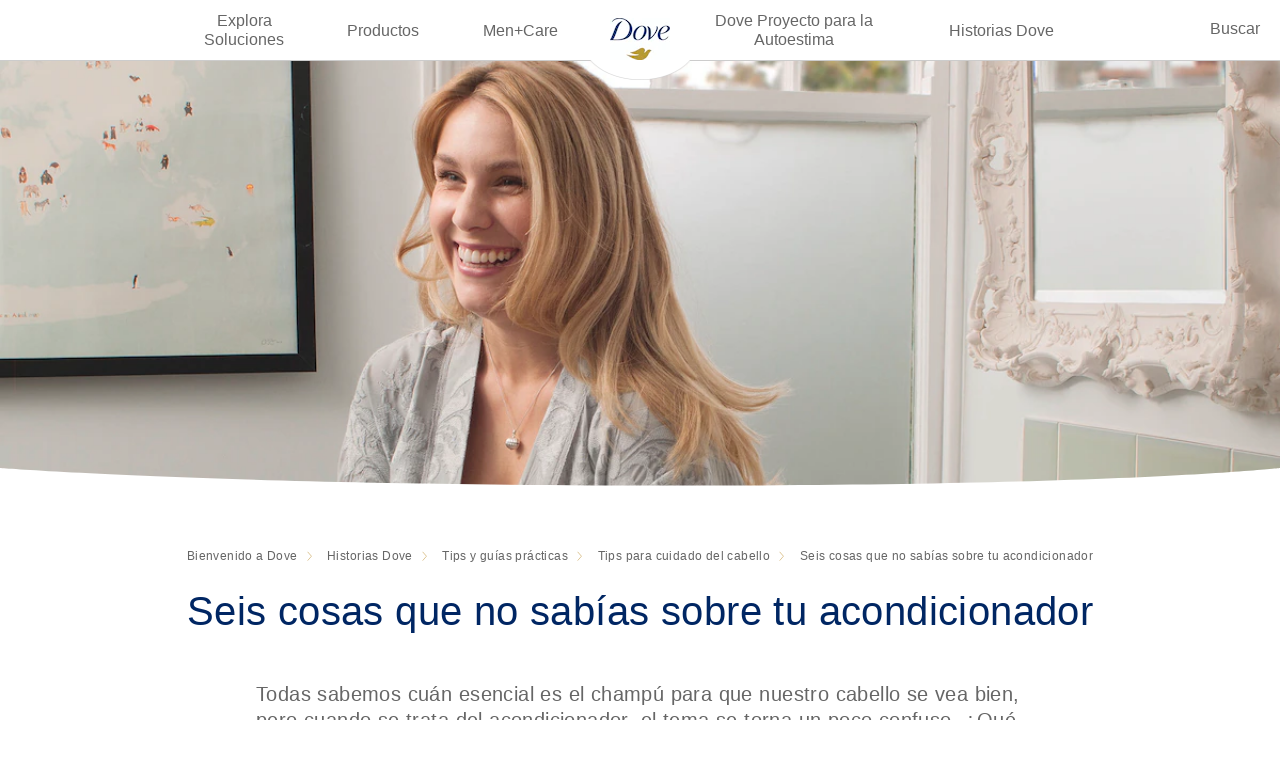

--- FILE ---
content_type: text/html; charset=UTF-8
request_url: https://www.dove.com/pr/stories/tips-and-how-to/hair-care-tips-advice/6-things-you-didnt-know-about-your-conditioner.html
body_size: 96549
content:
<!doctype html>
<html lang="es-PR"> 
 <head> 
  <meta charset="UTF-8"> 
  <meta http-equiv="X-UA-Compatible" content="IE=edge,chrome=1"> 
  <title>Seis cosas que no sabías sobre tu acondicionador</title> 
  <meta name="description" content="¿Cuál es la mejor forma de usar acondicionador en el cabello? Te presentamos seis datos que no sabías sobre el acondicionador para ayudarte a decidir…"> 
  <meta name="template" content="dove-article-detail-template"> 
  <meta name="viewport" content="width=device-width, initial-scale=1.0"> 
  <meta http-equiv="content-language" content="es-PR"> 
  <meta name="HandheldFriendly" content="True"> 
  <meta name="MobileOptimized" content="320"> 
  <meta property="og:title" content="Seis cosas que no sabías sobre tu acondicionador"> 
  <meta property="og:url" content="https://www.dove.com/pr/stories/tips-and-how-to/hair-care-tips-advice/6-things-you-didnt-know-about-your-conditioner.html"> 
  <meta property="og:site_name" content="dove"> 
  <meta property="og:type" content="website"> 
  <meta property="og:description" content="¿Cuál es la mejor forma de usar acondicionador en el cabello? Te presentamos seis datos que no sabías sobre el acondicionador para ayudarte a decidir…"> 
  <meta property="og:image" content="https://assets.unileversolutions.com/v1/316875.jpg"> 
  <meta property="twitter:card" content="summary_large_image"> 
  <meta property="twitter:url" content="https://www.dove.com/pr/stories/tips-and-how-to/hair-care-tips-advice/6-things-you-didnt-know-about-your-conditioner.html"> 
  <meta property="twitter:site_name" content="dove"> 
  <meta property="twitter:description" content="¿Cuál es la mejor forma de usar acondicionador en el cabello? Te presentamos seis datos que no sabías sobre el acondicionador para ayudarte a decidir…"> 
  <meta property="twitter:image" content="https://assets.unileversolutions.com/v1/316875.jpg"> 
  <meta property="twitter:title" content="Seis cosas que no sabías sobre tu acondicionador"> 
  <meta name="content-page-ref" content="shd3GgviQhdyJLZW78ZUyLACRfmL0Sk7RCx1_mcoNxWIUTuBNF598cYpJ70T2OCy_kOKdb2BFDXqsGqfzFUtOxrOjskzzWrPP3pb_2FgWN9deflr-mjUMvLXMtsSSU5WQmuca-ZO8Be9FyHRLBGITiAdDBUGMItDwl0EiJuCQPU"/>
<link rel="canonical" href="https://www.dove.com/pr/stories/tips-and-how-to/hair-care-tips-advice/6-things-you-didnt-know-about-your-conditioner.html"> 
  <link rel="alternate" hreflang="en-US" href="https://www.dove.com/us/en/stories/tips-and-how-to/hair-care-tips-advice/6-things-you-didnt-know-about-your-conditioner.html"> 
  <link rel="alternate" hreflang="en-CA" href="https://www.dove.com/ca/en/stories/tips-and-how-to/hair-care-tips-advice/6-things-you-didnt-know-about-your-conditioner.html"> 
  <link rel="alternate" hreflang="fr-CA" href="https://www.dove.com/ca/fr/stories/tips-and-how-to/hair-care-tips-advice/6-things-you-didnt-know-about-your-conditioner.html"> 
  <link rel="alternate" hreflang="pt-BR" href="https://www.dove.com/br/historias-Dove/dicas-e-guias/dicas-de-cuidados-para-os-cabelos/6-curiosidades-que-voce-nao-sabia-sobre-seu-condicionador.html"> 
  <link rel="alternate" hreflang="en-NZ" href="https://www.dove.com/nz/stories/tips-and-how-to/hair-care-tips-advice/6-things-you-didnt-know-about-your-conditioner.html"> 
  <link rel="alternate" hreflang="pl-PL" href="https://www.dove.com/pl/stories/tips-and-how-to/hair-care-tips-advice/6-things-you-didnt-know-about-your-conditioner.html"> 
  <link rel="alternate" title="Bienvenido a Dove" hreflang="x-default" href="https://www.dove.com/pr/home.html"> 
  <link rel="preconnect" href="https://fonts.gstatic.com" crossorigin> 
  <link rel="preload" as="script" href="https://cdn.cookielaw.org/consent/019b8e07-a94a-71ca-9f82-1e0daa4b219f/OtAutoBlock.js" nonce="Nzk2Njk1"> 
  <script src="https://cdn.cookielaw.org/consent/019b8e07-a94a-71ca-9f82-1e0daa4b219f/OtAutoBlock.js" nonce="Nzk2Njk1"></script> 
  <script nonce="Nzk2Njk1">
          // Options for the observer (which mutations to observe).
          const launchObserverConfig = {childList: true, subtree: true};

          // Callback function to execute when mutations are observed.
          const checkLaunchScript = (mutationList, observer) => {
              let launchElement = document.getElementById('launch');
              if (launchElement) {
                  launchElement.onload = () => {
                      // Load otSDKStub.js.

                      var e = document.createElement("button"), t = document.getElementsByTagName("BODY")[0].getAttribute("data-domainId"), o = document.getElementsByTagName("BODY")[0].getAttribute("data-runmode"), n = document.getElementsByTagName("BODY")[0].getAttribute("data-optOut"); t != null && -1 < t.indexOf("-test") && (t = t.substr(0, t.indexOf("-test"))), e.className = "ot-sdk-show-settings", e.innerHTML = "cookie preferences here",e.id = "ot-sdk-btn", document.body.appendChild(e),t ? ((otSDKStubScript = document.createElement("script")).setAttribute("src", "https://cdn.cookielaw.org/scripttemplates/otSDKStub.js"), "true" == o ? otSDKStubScript.setAttribute("data-domain-script", t) : otSDKStubScript.setAttribute("data-domain-script", t + "-test"), otSDKStubScript.setAttribute("data-document-language", "true"), document.head.appendChild(otSDKStubScript), otSDKStubScript = document.createElement("script"), n = "true" === n ? document.createTextNode(function launchscript() { var t; if (a(), t = otIniGrps, otDomainGrps = JSON.parse(JSON.stringify(Optanon.GetDomainData().Groups)), otDeletedGrpIds = function (t, e) { t = (t = t.split(",")).filter(Boolean), e = (e = e.split(",")).filter(Boolean); for (var o = [], n = 0; n < t.length; n++)e.indexOf(t[n]) <= -1 && o.push(t[n]); return o }(t, OnetrustActiveGroups), 0 != otDeletedGrpIds.length && 0 != otDomainGrps.length) for (var e = 0; e < otDomainGrps.length; e++) { if ("" != otDomainGrps[e].CustomGroupId && otDeletedGrpIds.includes(otDomainGrps[e].CustomGroupId)) for (var o = 0; o < otDomainGrps[e].Cookies.length; o++)i(otDomainGrps[e].Cookies[o].Name); if (0 != otDomainGrps[e].Hosts.length) for (o = 0; o < otDomainGrps[e].Hosts.length; o++)if (otDeletedGrpIds.includes(otDomainGrps[e].Hosts[o].HostId) && 0 != otDomainGrps[e].Hosts[o].Cookies.length) for (var n = 0; n < otDomainGrps[e].Hosts[o].Cookies.length; n++)i(otDomainGrps[e].Hosts[o].Cookies[n].Name) } function a() { OptanonWrapperCount = "", otIniGrps = OnetrustActiveGroups } function i(t) { var e = ".unileversolutions.com", o = window.location.hostname; document.cookie = t + "=; Max-Age=-99999999; Path=/;Domain=" + o, document.cookie = t + "=; Max-Age=-99999999; Path=/;Domain=" + e, document.cookie = t + "=; Max-Age=-99999999; Path=/;", localStorage.removeItem(t), pathArray = window.location.pathname.split("/"); for (var n, a = 0; a < pathArray.length; a++)pathArray[a] && (n = pathArray.slice(0, a + 1).join("/"), document.cookie = t + "=; Max-Age=-99999999; Path=" + n + ";Domain=" + o, document.cookie = t + "=; Max-Age=-99999999; Path=" + n + ";Domain=" + e, document.cookie = t + "=; Max-Age=-99999999; Path=" + n + ";", document.cookie = t + "=; Max-Age=-99999999; Path=" + n + "/;Domain=" + o, document.cookie = t + "=; Max-Age=-99999999; Path=" + n + "/;Domain=" + e, document.cookie = t + "=; Max-Age=-99999999; Path=" + n + "/;") } a() }.toString()) : document.createTextNode("function OptanonWrapper() { }"), otSDKStubScript.append(n), document.head.appendChild(otSDKStubScript), window.addEventListener("DOMContentLoaded", function () { var t = document.getElementsByClassName("footer-onetrust-cookie-config_link"); footerOnetrustElemLength = t.length, footerOnetrustElemLength = (footerOnetrustElemLength ? ((t = t[footerOnetrustElemLength - 1]).classList.remove("hidden"), t.appendChild(e)) : (e.id = "ot-sdk-btn", document.body.appendChild(e)), document.head), new MutationObserver(function (t) { t.forEach(function (t) { t && "childList" === t.type && t.addedNodes[0] && "www-widgetapi-script" === t.addedNodes[0].id && "text/plain" === t.addedNodes[0].getAttribute("type") && (t.addedNodes[0].setAttribute("ot-data-ignore", ""), t.addedNodes[0].setAttribute("type", "text/javascript"), t.addedNodes[0].src = t.addedNodes[0].src ? t.addedNodes[0].src.split("youtube.com").join("youtube-nocookie.com") : "") }) }).observe(footerOnetrustElemLength, { childList: !0 }) }), window.addEventListener("oneTrustButtonDisplay", function () { document.body.appendChild(e) })) : console.log("ONETRUST Status: Your Domain not found in One Trust Domain Scan List")

                  };
                  observer.disconnect();
              }
          };

          // Create an observer instance linked to the callback function.
          const launchObserver = new MutationObserver(checkLaunchScript);

          // Start observing the target node for configured mutations.
          launchObserver.observe(document, launchObserverConfig);
        </script> 
  <link rel="dns-prefetch" href="https://dpm.demdex.net"> 
  <link rel="dns-prefetch" href="https://unileverna.sc.omtrdc.net"> 
  <link rel="dns-prefetch" href="https://www.facebook.com"> 
  <link rel="dns-prefetch" href="https://cm.everesttech.net"> 
  <link rel="dns-prefetch" href="https://ct.pinterest.com"> 
  <link rel="dns-prefetch" href="https://googleads.g.doubleclick.net"> 
  <link rel="dns-prefetch" href="https://www.googletagmanager.com"> 
  <link rel="preload" href="https://fonts.googleapis.com/icon?family=Material+Icons" as="style"> 
  <link rel="stylesheet" href="https://fonts.googleapis.com/icon?family=Material+Icons"> 
  <link rel="stylesheet" href="/etc.clientlibs/unilever/clientlibs/clientlib-base.lc-27d7eb7eaf184c602357ffa45aa62d3f-lc.min.css" type="text/css"> 
  <style data-scope="global">html{-webkit-text-size-adjust:100%;line-height:1.15}main{display:block}h1{font-size:2em;margin:0.67em 0}hr{box-sizing:content-box;height:0;overflow:visible}pre{font-family:monospace,monospace;font-size:1em}a{background-color:transparent}abbr[title]{border-bottom:none;text-decoration:underline;text-decoration:underline dotted}b,strong{font-weight:bolder}code,kbd,samp{font-family:monospace,monospace;font-size:1em}small{font-size:80%}sub,sup{font-size:75%;line-height:0;position:relative;vertical-align:baseline}sub{bottom:-0.25em}sup{top:-0.5em}img{border-style:none}button,input,optgroup,select,textarea{font-family:inherit;font-size:100%;line-height:1.15;margin:0}button,input{overflow:visible}button,select{text-transform:none}[type=button],[type=reset],[type=submit],button{-webkit-appearance:button}[type=button]::-moz-focus-inner,[type=reset]::-moz-focus-inner,[type=submit]::-moz-focus-inner,button::-moz-focus-inner{border-style:none;padding:0}[type=button]:-moz-focusring,[type=reset]:-moz-focusring,[type=submit]:-moz-focusring,button:-moz-focusring{outline:1px dotted ButtonText}fieldset{padding:0.35em 0.75em 0.625em}legend{box-sizing:border-box;color:inherit;display:table;max-width:100%;padding:0;white-space:normal}progress{vertical-align:baseline}textarea{overflow:auto}[type=checkbox],[type=radio]{box-sizing:border-box;padding:0}[type=number]::-webkit-inner-spin-button,[type=number]::-webkit-outer-spin-button{height:auto}[type=search]{-webkit-appearance:textfield;outline-offset:-2px}[type=search]::-webkit-search-decoration{-webkit-appearance:none}::-webkit-file-upload-button{-webkit-appearance:button;font:inherit}details{display:block}summary{display:list-item}[hidden],template{display:none}.edit-preview-infinte-fix{height:.0625em;position:relative}.show{display:block}.hide{display:none!important}.cmp-embed-video__playicon,.productmediagallery-wrapper-v2 .cmp-embed-video__playicon{background:url(https://www.dove.com/static/60c3f9264a576f793406bda45596ac43eee337dc047c5d7fab751de331156753/resources/icons/play-video.svg) 50% no-repeat}.productmediagallery-wrapper-v2 .product-media-gallary-customize-tools{bottom:-65px;width:42%}@media only screen and (min-width:768px){.productmediagallery-wrapper-v2 .product-media-gallary-customize-tools{margin-bottom:-38px;width:209px}}@media only screen and (min-width:1024px){.productmediagallery-wrapper-v2 .product-media-gallary-customize-tools{bottom:100px;left:auto;right:56px;transform:none;width:209px}.productmediagallery-wrapper-v2 .product-media-gallary-customize-tools .product-media-gallery-customize-thumbnails{margin:0;text-align:left}}.productmediagallery-wrapper-v2 .gallary-zoom__button:before{background-image:url(https://www.dove.com/static/60c3f9264a576f793406bda45596ac43eee337dc047c5d7fab751de331156753/resources/icons/icon-plus-grey-thin.svg)}.productmediagallery-wrapper-v2 .product-media-gallary-customize-tools-modal .product-media-gallery-customize-control-modal{padding:0 1rem}.productmediagallery-wrapper-v2 .media-modal-close{background:url(https://www.dove.com/static/60c3f9264a576f793406bda45596ac43eee337dc047c5d7fab751de331156753/resources/icons/cross.svg) 50% no-repeat;width:2rem}@media only screen and (max-width:767px){.productmediagallery-wrapper-v2 .product-media-gallary-customize-tools .product-media-gallery-customize-controls li{margin:-55px 0}}.productmediagallery-wrapper-v2 .media-modal .modal-content{overflow-x:hidden}.cmp-product-info .product-info-item-wrapper{padding:24px 15px}@media only screen and (min-width:768px){.cmp-product-info .product-info-item-wrapper{margin-top:40px}}.center-h h1,.center-h h2,.center-h h3,.center-h h4,.center-h h5,.center-h h6,.center-p p{text-align:center}.teaser .cmp-teaser-link,.teaser .cmp-teaser__description,.teaser .cmp-teaser__link{color:#666}.teaser .cmp-teaser-read_less_link:before,.teaser .cmp-teaser-read_more_link:before{background-image:none}.teaser .cmp-teaser__action-link:nth-child(2n){border:.2rem solid #363d48}.text.text-center p a:hover{color:#666}.text.type-c .cmp-text p .c-form-mandatory{color:#3a535f}html{scroll-behavior:smooth}body{background:#fff}p{font-weight:300;line-height:1.6}h1,h2,h3,h4,h5,h6{font-family:Arial,Helvetica,sans-serif}.neutralize-pre-tag pre{white-space:normal}.cmp-ul-sr-only,.sr-only{clip:rect(0,0,0,0);border:0;height:1px;margin:-1px;overflow:hidden;padding:0;position:absolute;white-space:nowrap;width:1px}.button.ot-sdk-show-settings{background-image:url(https://cdn.cookielaw.org/logos/6ce3ca18-a8e8-4e52-80bc-d334afc636e7/c21c1cf4-fe74-4cd5-b038-15d2eb1d0db8/oneTrustLogo.png);background-size:contain;height:40px;padding:0;text-indent:-10000px;width:40px}h1,h2,h3,h4,h5,h6,legend{font-family:Arial,Helvetica,sans-serif;font-weight:400}*,:after,:before{box-sizing:border-box}html{font-size:62.5%}body,html{font-family:Helvetica,Arial,sans-serif}body{-webkit-font-smoothing:antialiased;-webkit-tap-highlight-color:rgba(0,0,0,0);color:#666;font-size:1.6rem;letter-spacing:.406px;line-height:1.5;margin:0}a{color:#413f47}p{line-height:2.8rem;margin-block:.75rem}h1,h2,h3,h4,h5,h6{font-family:Helvetica,Arial,sans-serif;font-weight:400;margin-block:0}button,input,optgroup,select,textarea{font:inherit}img{height:auto;max-width:100%;vertical-align:middle}button{cursor:pointer}.components{padding-bottom:0;padding-left:0}.components:after{clear:both;content:"";display:table}@media only screen and (min-width:500px){.components{padding-bottom:0;padding-left:0}}@media only screen and (min-width:768px){.components{padding-bottom:0;padding-left:0}}@media only screen and (min-width:1024px){.components{padding-bottom:0;padding-left:0}}@media only screen and (min-width:1336px){.components{padding-bottom:0;padding-left:0}}.component{margin-top:0;position:relative}.component:after{clear:both;content:"";display:table}@media only screen and (min-width:500px){.component{margin-top:0}}@media only screen and (min-width:768px){.component{margin-top:0}}@media only screen and (min-width:1024px){.component{margin-top:0}}@media only screen and (min-width:1336px){.component{margin-top:0}}.component__container{position:relative}.component__container:after{clear:both;content:"";display:table}.component__item{float:left;margin-top:0;padding-right:0}@media only screen and (min-width:500px){.component__item{margin-top:0;padding-right:0}}@media only screen and (min-width:768px){.component__item{margin-top:0;padding-right:0}}@media only screen and (min-width:1024px){.component__item{margin-top:0;padding-right:0}}@media only screen and (min-width:1336px){.component__item{margin-top:0;padding-right:0}}.page{margin:0 auto;position:relative;z-index:1}.responsivegrid{width:100%}.container{padding:0}a{color:#546e98;text-decoration:none}a:hover{text-decoration:underline}p a{font-weight:500}.aem-GridColumn+.component{float:left}.cmp-ul-sr-only,.globalnavigation--reader,.sr-only{clip:rect(0,0,0,0);border:0;height:1px;margin:-1px;overflow:hidden;padding:0;position:absolute;white-space:nowrap;width:1px}h1,h2,h3,h4,h5,h6,legend{font-family:Helvetica,Arial,sans-serif}h1{font-size:4rem}h2{font-size:3.5rem}h3{font-size:3rem}h4,h5,h6{font-family:Helvetica,Arial,sans-serif;font-size:2.5rem}.cmp-ul-txtcenter{text-align:center}.cmp-ul-txtright{text-align:right}.cmp-ul-txtleft{text-align:left}.cmp-ul-sr-only{clip:rect(0,0,0,0);border:0;height:1px;margin:-1px;overflow:hidden;padding:0;position:absolute;white-space:nowrap;width:1px}.smooth-transition{transition:.5s ease-in-out}.cmp-ul-marLeft15{margin-left:5%}@media only screen and (min-width:768px){.cmp-ul-marLeft15{margin-left:13%}}@media only screen and (min-width:1024px){.cmp-ul-marLeft15{margin-left:15%}}[dir=rtl] .cmp-experiencefragment--header .searchbar-button{left:1rem;right:unset}[dir=rtl] .cmp-experiencefragment--header .header-wrapper>.cmp-container .searchbar-button{right:unset}[dir=rtl] .cmp-experiencefragment--header .header-wrapper>.cmp-container .image{align-items:center;justify-content:center}@media only screen and (max-width:767px){[dir=rtl] .cmp-experiencefragment--header .header-variant-center .image,[dir=rtl] .cmp-experiencefragment--header .header-variant-center .tabimage,[dir=rtl] .cmp-experiencefragment--header .image,[dir=rtl] .cmp-experiencefragment--header .tabimage{justify-content:center}}b,strong{font-weight:700}.globalnavigation--megamenu{background-color:rgba(0,38,99,.8);bottom:0;left:-9999px;margin-top:61px;max-width:100%;overflow:hidden;position:fixed;top:0;width:100vw;z-index:0}@media only screen and (min-width:769px){.globalnavigation--megamenu{background-color:transparent;margin:0 auto;max-width:100%;overflow:hidden;position:static;transform:none;transition:none;width:auto;z-index:1000;z-index:0}}.has-topbar .globalnavigation--megamenu{margin-top:101px}@media only screen and (min-width:769px){.has-topbar .globalnavigation--megamenu{margin-top:0}}.globalnavigation--megamenu.active{left:0;top:0}.globalnavigation--megamenu .navigation-button__wrapper{order:-1}@media only screen and (min-width:769px){.globalnavigation--megamenu .navigation-button__wrapper{background:transparent;display:none;margin:0!important;padding:0!important}}.has-topbar .globalnavigation--megamenu .navigation-button__wrapper{margin-top:15px}@media only screen and (min-width:769px){.globalnavigation--megamenu .navigation-button__wrapper .button-back-nav .button .cmp-button{display:none}}@media only screen and (max-width:768px){.globalnavigation--megamenu .navigation-button__wrapper .button-global-nav-close .cmp-button{display:none}}.globalnavigation--megamenu .navigation-button__wrapper .button-global-nav-close .cmp-button:before{background-image:url(https://www.dove.com/static/60c3f9264a576f793406bda45596ac43eee337dc047c5d7fab751de331156753/assets/global/icons/cross.svg);background-repeat:no-repeat;background-size:contain}.globalnavigation--megamenu .navigation-button__wrapper .button-global-nav-close .cmp-button:hover{outline:0}.globalnavigation--megamenu .navigation-button__wrapper .button-global-nav-close .cmp-button .cmp-button__text{display:none}@media only screen and (max-width:768px){.globalnavigation--megamenu .navigation-button__wrapper .button-global-nav-close .cmp-button__icon--close{font-size:2rem}.globalnavigation--megamenu .navigation-button__wrapper .button-global-nav-close .cmp-button__icon--close:after{color:#666}}.globalnavigation--megamenu nav{transition:all .3s ease-out}@media only screen and (min-width:769px){.globalnavigation--megamenu nav{transition:none}}.globalnavigation--megamenu .cmp-globalnavigation__group{align-items:center;display:flex;flex-direction:column;flex-wrap:wrap;justify-content:center;margin:auto;min-height:60px;padding-top:100px;width:100%}@media only screen and (min-width:769px){.globalnavigation--megamenu .cmp-globalnavigation__group{align-items:stretch;flex-direction:row;padding:0}}.globalnavigation--megamenu .cmp-globalnavigation__item{flex:1;list-style:none;text-align:center;transform:translateX(-110%);transition:all .3s ease-out;width:100%}@media only screen and (min-width:769px){.globalnavigation--megamenu .cmp-globalnavigation__item{transform:none;transition:none}}.globalnavigation--megamenu .cmp-globalnavigation__item--has-children{padding:0 20px;position:relative;transform:none!important}.globalnavigation--megamenu .cmp-globalnavigation__item--has-children:after{background-position-x:center;border:solid #999;border-width:0 1px 1px 0;content:"";display:inline-block;height:7px;position:absolute;right:42px;top:50%;transform:rotate(-45deg) translateY(-50%);width:7px}@media only screen and (min-width:768px){.globalnavigation--megamenu .cmp-globalnavigation__item--has-children:after{height:14px;width:14px}}@media only screen and (min-width:769px){.globalnavigation--megamenu .cmp-globalnavigation__item--has-children{height:100%;padding:0;position:static}.globalnavigation--megamenu .cmp-globalnavigation__item--has-children:after{display:none}}@media only screen and (min-width:768px){.globalnavigation--megamenu .cmp-globalnavigation__item a{font-size:3rem;line-height:3.6rem}}@media only screen and (min-width:769px){.globalnavigation--megamenu .cmp-globalnavigation__item a{font-size:1.3rem;line-height:1.6rem}}@media only screen and (min-width:1024px){.globalnavigation--megamenu .cmp-globalnavigation__item a{font-size:1.6rem}}@media only screen and (min-width:768px){.globalnavigation--megamenu .cmp-globalnavigation__item .mainLink{font-size:3rem;line-height:3.6rem}}@media only screen and (min-width:769px){.globalnavigation--megamenu .cmp-globalnavigation__item .mainLink{font-size:1.3rem;line-height:1.6rem}}@media only screen and (min-width:769px)and (max-width:1023px){.globalnavigation--megamenu .cmp-globalnavigation__item .mainLink{line-height:1.1!important}}@media only screen and (min-width:1024px){.globalnavigation--megamenu .cmp-globalnavigation__item .mainLink{font-size:1.5rem}}.globalnavigation--megamenu .cmp-globalnavigation__item.open-menu .mainLink:before{top:0}@media only screen and (min-width:769px){.globalnavigation--megamenu .cmp-globalnavigation__item.cmp-tabs__tab--active .mainLink,.globalnavigation--megamenu .cmp-globalnavigation__item.cmp-tabs__tab--active a{color:#002663}}.globalnavigation--megamenu .cmp-globalnavigation__item.cmp-tabs__tab--active .mainLink:before{top:0}.globalnavigation--megamenu .cmp-globalnavigation__submenu{background-color:transparent;display:block;height:100%;margin:61px auto auto 0;min-height:95vh;opacity:1;overflow:visible;overflow-y:auto;padding:38px 0 0;position:fixed;top:0;transform:translateX(100%);transition:all .3s ease-out;width:100%;z-index:100}@media only screen and (max-width:767px){.globalnavigation--megamenu .cmp-globalnavigation__submenu{height:calc(100% - 100px);min-height:unset}}@media only screen and (max-width:768px){.globalnavigation--megamenu .cmp-globalnavigation__submenu::-webkit-scrollbar{display:none}}@media only screen and (min-width:768px){.globalnavigation--megamenu .cmp-globalnavigation__submenu{height:calc(100% - 100px);min-height:unset}}@media only screen and (min-width:769px){.globalnavigation--megamenu .cmp-globalnavigation__submenu{align-items:baseline;background-color:rgba(0,38,99,.8);display:none;height:calc(100vh - 60px);justify-content:center;left:0;margin-top:0;min-height:auto;opacity:0;overflow:auto;padding:0;top:auto!important;transform:none;transition:none;visibility:hidden}}@media only screen and (min-width:769px)and (max-width:1023px){.globalnavigation--megamenu .cmp-globalnavigation__submenu{min-height:calc(100vh - 60px)}}.has-topbar .globalnavigation--megamenu .cmp-globalnavigation__submenu{margin-top:91px}@media only screen and (min-width:769px){.has-topbar .globalnavigation--megamenu .cmp-globalnavigation__submenu{height:calc(100vh - 100px);margin-top:0}}@media only screen and (min-width:769px)and (max-width:1023px){.has-topbar .globalnavigation--megamenu .cmp-globalnavigation__submenu{min-height:calc(100vh - 100px)}}.globalnavigation--megamenu .cmp-globalnavigation__submenu>.cmp-container{display:flex;flex-direction:column}@media only screen and (min-width:769px){.globalnavigation--megamenu .cmp-globalnavigation__submenu>.cmp-container{align-items:center;display:flex;justify-content:center;min-height:100%}.globalnavigation--megamenu .cmp-globalnavigation__submenu>.cmp-container:after,.globalnavigation--megamenu .cmp-globalnavigation__submenu>.cmp-container:before{content:"";display:inline-block;min-height:30px;width:100%}}.globalnavigation--megamenu .cmp-globalnavigation__submenu .navigation-button__wrapper{padding:1.5rem 2rem}@media only screen and (min-width:769px){.globalnavigation--megamenu .cmp-globalnavigation__submenu .navigation-button__wrapper{display:block}}.globalnavigation--megamenu .cmp-globalnavigation__submenu .navigation-button__wrapper .button-back-nav .cmp-button{font-weight:300;outline:1px solid transparent;padding:0}@media only screen and (min-width:768px){.globalnavigation--megamenu .cmp-globalnavigation__submenu .navigation-button__wrapper .button-back-nav .cmp-button{font-size:2.5rem}}.globalnavigation--megamenu .cmp-globalnavigation__submenu .navigation-button__wrapper .button-back-nav .cmp-button:active,.globalnavigation--megamenu .cmp-globalnavigation__submenu .navigation-button__wrapper .button-back-nav .cmp-button:focus,.globalnavigation--megamenu .cmp-globalnavigation__submenu .navigation-button__wrapper .button-back-nav .cmp-button:hover{background:transparent;box-shadow:none;outline-color:transparent}.globalnavigation--megamenu .cmp-globalnavigation__submenu .navigation-button__wrapper .button-back-nav .cmp-button:before{border:solid #999;border-width:0 1px 1px 0;content:"";display:inline-block;font-size:2rem;font-weight:400;height:7px;margin-bottom:4px;margin-right:10px;opacity:1;transform:rotate(135deg) translateY(-50%);width:7px}@media only screen and (min-width:768px){.globalnavigation--megamenu .cmp-globalnavigation__submenu .navigation-button__wrapper .button-back-nav .cmp-button:before{font-size:3rem}}@media only screen and (min-width:769px){.globalnavigation--megamenu .cmp-globalnavigation__submenu .navigation-button__wrapper .button-back-nav{display:none}.globalnavigation--megamenu .cmp-globalnavigation__submenu .navigation-button__wrapper .button-global-nav-close{display:inline-block;position:fixed;right:20px;top:80px}.has-topbar .globalnavigation--megamenu .cmp-globalnavigation__submenu .navigation-button__wrapper .button-global-nav-close{top:120px}.globalnavigation--megamenu .cmp-globalnavigation__submenu .navigation-button__wrapper .button-global-nav-close .cmp-button{background:url(https://www.dove.com/static/60c3f9264a576f793406bda45596ac43eee337dc047c5d7fab751de331156753/assets/global/icons/cross.svg);background-repeat:no-repeat;background-size:contain;content:"";cursor:pointer;display:flex;filter:invert(100%) sepia(100%) saturate(2%) hue-rotate(73deg) brightness(100%) contrast(51%);height:2rem;left:2rem;margin:0 0 0 .5rem;padding:0;top:1.3rem;width:2rem}}@media only screen and (min-width:769px)and (min-width:768px){.globalnavigation--megamenu .cmp-globalnavigation__submenu .navigation-button__wrapper .button-global-nav-close .cmp-button{height:30px;width:30px}}@media only screen and (min-width:769px)and (min-width:769px){.globalnavigation--megamenu .cmp-globalnavigation__submenu .navigation-button__wrapper .button-global-nav-close .cmp-button{left:auto;position:static}}@media only screen and (min-width:769px){.globalnavigation--megamenu .cmp-globalnavigation__submenu .navigation-button__wrapper .button-global-nav-close .cmp-button:active,.globalnavigation--megamenu .cmp-globalnavigation__submenu .navigation-button__wrapper .button-global-nav-close .cmp-button:focus,.globalnavigation--megamenu .cmp-globalnavigation__submenu .navigation-button__wrapper .button-global-nav-close .cmp-button:hover{background-color:transparent;background-image:url(https://www.dove.com/static/60c3f9264a576f793406bda45596ac43eee337dc047c5d7fab751de331156753/assets/dove/icons/cross-white.svg);border:0!important;filter:none}}.globalnavigation--megamenu .cmp-globalnavigation__submenu .submenu-search-container{transition:all .5s ease-in-out}@media only screen and (min-width:769px){.globalnavigation--megamenu .cmp-globalnavigation__submenu .submenu-search-container{transition:none}}.globalnavigation--megamenu .active-tab .cmp-globalnavigation__submenu{display:block;opacity:1;visibility:visible}@media only screen and (min-width:769px){.globalnavigation--megamenu .active-tab .cmp-globalnavigation__submenu{display:flex}}.globalnavigation--megamenu li,.globalnavigation--megamenu ul{list-style:none;margin:0;padding:0;position:relative}@media only screen and (min-width:769px){.globalnavigation--megamenu li,.globalnavigation--megamenu ul{position:static}}.globalnavigation--megamenu .navigation-v2-item-list__group{align-items:stretch;display:flex;flex-direction:column;list-style:none;margin:auto;padding:0;text-align:center;width:100%}@media only screen and (min-width:769px){.globalnavigation--megamenu .navigation-v2-item-list__group{justify-content:space-evenly;min-height:60px}}.globalnavigation--megamenu .navigation-v2-item-list-item-link{border-bottom:0;color:#fff;cursor:pointer;display:inline-block;font-family:Helvetica,Arial,sans-serif;font-size:2rem;font-weight:300;letter-spacing:.3px;line-height:1.2;margin:0 0 5px;padding:10px 15px;position:relative;text-decoration:none;width:auto}@media only screen and (min-width:768px){.globalnavigation--megamenu .navigation-v2-item-list-item-link{font-size:3rem;margin:0;padding:15px}}@media only screen and (min-width:769px){.globalnavigation--megamenu .navigation-v2-item-list-item-link{font-size:2rem;padding:10px 90px}}.globalnavigation--megamenu .nav-link-only{transition:all .5s ease-in-out}@media only screen and (min-width:769px){.globalnavigation--megamenu .nav-link-only{transition:none}}.globalnavigation--megamenu .nav-link-only .__group{display:inline-block;width:100%}@media only screen and (min-width:769px){.globalnavigation--megamenu .nav-link-only .__group{padding:0 2rem;transition:opacity .3s ease-in-out}}.globalnavigation--megamenu .nav-link-only .navigation-v2-sub-list__group{overflow:visible;padding:0}.globalnavigation--megamenu .nav-link-only .navigation-v2-item-list-item--level-{border-bottom:0;display:block;width:100%}@media only screen and (min-width:769px){.globalnavigation--megamenu .nav-link-only .navigation-v2-item-list-item--level-{padding:0 2rem;transition:all .3s}.globalnavigation--megamenu .nav-link-only .navigation-v2-item-list-item--level-:hover{transform:scale(1.1)}}.globalnavigation--megamenu .nav-link-only .navigation-v2-item-list-item-link{border-bottom:0;color:#fff;display:inline-block;font-family:Helvetica,Arial,sans-serif;font-size:2rem;font-weight:300;line-height:2.4rem;margin:15px auto;padding:0 15px;position:relative;text-decoration:none;transition:all .5s ease-in-out;width:auto}@media only screen and (min-width:768px){.globalnavigation--megamenu .nav-link-only .navigation-v2-item-list-item-link{font-size:3rem;line-height:1;margin:0;padding-bottom:20px;padding-top:20px}}@media only screen and (min-width:769px){.globalnavigation--megamenu .nav-link-only .navigation-v2-item-list-item-link{margin:0;width:auto}}.globalnavigation--megamenu .nav-link-dropdown{transition:all .5s ease-in-out}@media only screen and (min-width:769px){.globalnavigation--megamenu .nav-link-dropdown{transition:none}.globalnavigation--megamenu .nav-link-dropdown .navigation-v2-item-list-item.__group{transition:opacity .3s ease-in-out}}.globalnavigation--megamenu .nav-link-dropdown .navigation-il-heading{line-height:2.4rem;margin-bottom:0;margin-top:0}@media only screen and (min-width:769px){.globalnavigation--megamenu .nav-link-dropdown .navigation-il-heading{display:inline-block;transition:all .7s ease-in-out}.globalnavigation--megamenu .nav-link-dropdown .navigation-il-heading:hover{transform:scale(1.1)}}@media only screen and (min-width:768px){.globalnavigation--megamenu .nav-link-dropdown .navigation-il-heading>.navigation-v2-item-list-span__text{line-height:1;padding-bottom:20px;padding-top:20px}}.globalnavigation--megamenu .nav-link-dropdown .navigation-v2-item-list-span__text{border-bottom:0;color:#fff;display:inline-block;font-family:Helvetica,Arial,sans-serif;font-size:2rem;font-weight:300;line-height:2.4rem;margin:10px 0;max-width:100%;padding:0 40px;position:relative;text-decoration:none;transition:all .5s ease-in-out;width:100%}.globalnavigation--megamenu .nav-link-dropdown .navigation-v2-item-list-span__text:after{background-position-x:center;border:solid #999;border-width:0 1px 1px 0;content:"";display:inline-block;height:7px;position:absolute;right:30px;top:50%;transform:rotate(-45deg) translateY(-50%);width:7px}@media only screen and (min-width:768px){.globalnavigation--megamenu .nav-link-dropdown .navigation-v2-item-list-span__text:after{height:14px;right:42px;width:14px}.globalnavigation--megamenu .nav-link-dropdown .navigation-v2-item-list-span__text{font-size:3rem;line-height:2.4rem;padding:0 20px}}@media only screen and (min-width:769px){.globalnavigation--megamenu .nav-link-dropdown .navigation-v2-item-list-span__text{cursor:pointer;line-height:1;margin:0;padding:0;width:100%}.globalnavigation--megamenu .nav-link-dropdown .navigation-v2-item-list-span__text:after{background-image:url(https://www.dove.com/static/60c3f9264a576f793406bda45596ac43eee337dc047c5d7fab751de331156753/assets/global/icons/menu-dropdown.svg);background-position:50%;background-size:200%;border:0;content:" ";font-weight:100;height:18px;margin-left:20px;margin-top:-9px;position:absolute;right:-38px;top:50%;transform:none;width:18px}}.globalnavigation--megamenu .nav-link-dropdown .navigation-v2-sub-list__group{display:block;position:absolute;right:0;transform:translate(100%);width:100%}@media only screen and (min-width:768px){.globalnavigation--megamenu .nav-link-dropdown .navigation-v2-sub-list__group{margin-top:90px}}@media only screen and (min-width:769px){.globalnavigation--megamenu .nav-link-dropdown .navigation-v2-sub-list__group{margin-top:0;max-height:0;overflow:hidden;position:relative;right:unset;transform:none;transition:all .5s ease-in-out;visibility:hidden}}.has-topbar .globalnavigation--megamenu .nav-link-dropdown .navigation-v2-sub-list__group{margin-top:40px}@media only screen and (min-width:768px){.has-topbar .globalnavigation--megamenu .nav-link-dropdown .navigation-v2-sub-list__group{margin-top:150px}}@media only screen and (min-width:769px){.has-topbar .globalnavigation--megamenu .nav-link-dropdown .navigation-v2-sub-list__group{margin-top:0}.globalnavigation--megamenu .nav-link-dropdown .navigation-v2-item-list-item-link{transition:all .7s ease-in-out}.globalnavigation--megamenu .nav-link-dropdown .navigation-v2-item-list-item-link:hover{transform:scale(1.1)}}.globalnavigation--megamenu .nav-link-dropdown .open-submenu.navigation-v2 .navigation-il-heading:after{background-image:url(https://www.dove.com/static/60c3f9264a576f793406bda45596ac43eee337dc047c5d7fab751de331156753/assets/global/icons/cross.svg);background-repeat:no-repeat;background-size:contain}.globalnavigation--megamenu .nav-link-dropdown .open-submenu .navigation-v2-sub-list__group{max-height:4000px;opacity:1;padding:0;visibility:visible}@media only screen and (max-width:768px){.globalnavigation--megamenu .nav-link-dropdown .open-submenu .navigation-v2-sub-list__group{margin-left:0%;visibility:unset}}.globalnavigation--megamenu .nav-link-dropdown .open-submenu .navigation-v2-list-item .navigation-il-heading:after{background-image:url(https://www.dove.com/static/60c3f9264a576f793406bda45596ac43eee337dc047c5d7fab751de331156753/assets/global/icons/cross.svg)}@media only screen and (min-width:769px){.globalnavigation--megamenu .nav-link-dropdown .open-submenu .navigation-v2-list-item .navigation-il-heading:after{height:16px;width:16px}.globalnavigation--megamenu .nav-link-dropdown .open-submenu .navigation-v2-item-list-span__text:after{background-image:url(https://www.dove.com/static/60c3f9264a576f793406bda45596ac43eee337dc047c5d7fab751de331156753/assets/global/icons/menu-cross.svg)}}.globalnavigation--megamenu .nav-link-root-child-combine{transition:all .5s ease-in-out}@media only screen and (min-width:769px){.globalnavigation--megamenu .nav-link-root-child-combine{transition:none}}.globalnavigation--megamenu .nav-link-root-child-combine .navigation-il-heading .navigation-si-list-item-url{border-bottom:0;color:#fff;display:block;font-family:Helvetica,Arial,sans-serif;font-size:2rem;font-weight:300;line-height:2.4rem;margin:0;padding:0;position:relative;text-decoration:none;transition:all .5s ease-in-out;width:auto}@media only screen and (min-width:768px){.globalnavigation--megamenu .nav-link-root-child-combine .navigation-il-heading .navigation-si-list-item-url{font-size:3rem;line-height:1;padding-bottom:20px;padding-top:20px}}@media only screen and (min-width:769px){.globalnavigation--megamenu .nav-link-root-child-combine .navigation-il-heading .navigation-si-list-item-url{display:inline-block}}.globalnavigation--megamenu .nav-link-root-child-combine .navigation-v2-sub-list__group.navigation-v2-item-parent-link{top:0;transition:all .5s ease-in-out}@media only screen and (min-width:769px){.globalnavigation--megamenu .nav-link-root-child-combine .navigation-v2-sub-list__group.navigation-v2-item-parent-link{top:unset;transition:all .3s ease-in-out}.globalnavigation--megamenu .nav-link-root-child-combine .navigation-v2-item-list-item-link{transition:all .7s ease-in-out}.globalnavigation--megamenu .nav-link-root-child-combine .navigation-v2-item-list-item-link:hover{transform:scale(1.1)}.globalnavigation--megamenu .nav-link-root-child-combine .navigation-v2-item-list-item-link__text{margin:0}}.globalnavigation--megamenu .nav-link-root-child-combine .navigation-v2-sub-list__group{display:none;overflow:visible;top:48px;transition:all .5s ease-in-out}@media only screen and (min-width:769px){.globalnavigation--megamenu .nav-link-root-child-combine .navigation-v2-sub-list__group{display:block;max-height:0;overflow:hidden;top:unset}}.globalnavigation--megamenu .nav-link-root-child-combine .navigation-v2-item-list-item--level-0.has-child .navigation-v2-item-list-item-link__text{background:none;border:0;color:#fff;cursor:pointer;font-family:Helvetica,Arial,sans-serif;font-size:2rem;font-weight:300;letter-spacing:.3px;line-height:unset;margin:0;padding:0;position:relative;transition:all .5s ease-in-out;width:auto}@media only screen and (min-width:768px){.globalnavigation--megamenu .nav-link-root-child-combine .navigation-v2-item-list-item--level-0.has-child .navigation-v2-item-list-item-link__text{font-size:3rem}}.globalnavigation--megamenu .nav-link-root-child-combine .navigation-v2-item-list-item--level-0.has-child .navigation-v2-item-list-item-link__text:after{background-position-x:center;border:solid #999;border-width:0 1px 1px 0;content:"";display:inline-block;height:7px;position:absolute;top:50%;transform:rotate(-45deg) translateY(-50%);width:7px}@media only screen and (min-width:768px){.globalnavigation--megamenu .nav-link-root-child-combine .navigation-v2-item-list-item--level-0.has-child .navigation-v2-item-list-item-link__text:after{height:14px;width:14px}}@media only screen and (min-width:769px){.globalnavigation--megamenu .nav-link-root-child-combine .navigation-v2-item-list-item--level-0.has-child .navigation-v2-item-list-item-link__text{font-size:2rem;padding:10px 90px}.globalnavigation--megamenu .nav-link-root-child-combine .navigation-v2-item-list-item--level-0.has-child .navigation-v2-item-list-item-link__text:after{background-image:url(https://www.dove.com/static/60c3f9264a576f793406bda45596ac43eee337dc047c5d7fab751de331156753/assets/global/icons/menu-dropdown.svg);background-position:50%;background-size:200%;border:0;content:" ";font-weight:100;height:26px;margin-left:20px;margin-top:-1.5rem;position:absolute;top:50%;width:26px}}.globalnavigation--megamenu .nav-link-root-child-combine .navigation-v2-item-list-item--level-0.has-child button.navigation-v2-item-list-item-link__text{padding:10px 15px;width:100%}@media only screen and (min-width:768px){.globalnavigation--megamenu .nav-link-root-child-combine .navigation-v2-item-list-item--level-0.has-child button.navigation-v2-item-list-item-link__text{padding:15px}}@media only screen and (min-width:769px){.globalnavigation--megamenu .nav-link-root-child-combine .navigation-v2-item-list-item--level-0.has-child button.navigation-v2-item-list-item-link__text{padding-left:0;padding-right:0;width:auto}.globalnavigation--megamenu .nav-link-root-child-combine .navigation-v2-item-list-item--level-0.has-child .navigation-button__wrapper{display:none}.globalnavigation--megamenu .nav-link-root-child-combine .navigation-v2-item-list-item--level-0.has-child .navigation-il-heading{display:inline-block;transition:all .7s ease-in-out}.globalnavigation--megamenu .nav-link-root-child-combine .navigation-v2-item-list-item--level-0.has-child .navigation-il-heading:hover{transform:scale(1.1)}}.globalnavigation--megamenu .nav-link-root-child-combine .navigation-v2-item-list-item--level-0.has-child .navigation-il-heading .navigation-si-list-item-url{border-bottom:0;color:#fff;cursor:pointer;display:inline-block;font-family:Helvetica,Arial,sans-serif;font-size:2rem;font-weight:300;letter-spacing:.3px;line-height:4rem;margin-bottom:5px;padding:0;position:relative;text-decoration:none;width:auto}@media only screen and (min-width:769px){.globalnavigation--megamenu .nav-link-root-child-combine .navigation-v2-item-list-item--level-0.has-child .navigation-il-heading .navigation-si-list-item-url{padding:0 90px}}.globalnavigation--megamenu .nav-link-root-child-combine .navigation-v2-item-list-item--level-0.has-child .navigation-il-heading .navigation-v2-item-list-span__text{font-size:2rem;font-weight:300;letter-spacing:.3px;line-height:normal;margin:10px 0;padding:0 15px}@media only screen and (min-width:768px){.globalnavigation--megamenu .nav-link-root-child-combine .navigation-v2-item-list-item--level-0.has-child .navigation-il-heading .navigation-v2-item-list-span__text{font-size:3rem}}@media only screen and (min-width:769px){.globalnavigation--megamenu .nav-link-root-child-combine .navigation-v2-item-list-item--level-0.has-child .navigation-il-heading .navigation-v2-item-list-span__text{font-size:2rem;margin:0 0 5px;padding:0}}.globalnavigation--megamenu .nav-link-root-child-combine .navigation-v2-item-list-item--level-0.has-child .navigation-button__wrapper{display:none}.globalnavigation--megamenu .nav-link-root-child-combine .navigation-v2-item-list-item--level-0.has-child .navigation-si-wrap{margin-top:0;overflow:hidden;transform:translate(100%);transition:all .5s ease-in-out;width:100%}@media only screen and (min-width:769px){.globalnavigation--megamenu .nav-link-root-child-combine .navigation-v2-item-list-item--level-0.has-child .navigation-si-wrap{margin-top:unset;transform:none;transition:none;width:auto}}@media only screen and (max-width:768px){.globalnavigation--megamenu .nav-link-root-child-combine .navigation-v2-item-list-item--level-0.has-child .navigation-si-wrap{margin-top:55px}}@media only screen and (max-width:767px){.globalnavigation--megamenu .nav-link-root-child-combine .navigation-v2-item-list-item--level-0.has-child .navigation-si-wrap{margin-top:0}}.has-topbar .globalnavigation--megamenu .nav-link-root-child-combine .navigation-v2-item-list-item--level-0.has-child .navigation-si-wrap{margin-top:20px}@media only screen and (min-width:768px){.has-topbar .globalnavigation--megamenu .nav-link-root-child-combine .navigation-v2-item-list-item--level-0.has-child .navigation-si-wrap{margin-top:120px}}@media only screen and (min-width:769px){.has-topbar .globalnavigation--megamenu .nav-link-root-child-combine .navigation-v2-item-list-item--level-0.has-child .navigation-si-wrap{margin-top:0}}.globalnavigation--megamenu .nav-link-root-child-combine .navigation-v2-item-list-item--level-0.has-child .navigation-si-wrap .navigation-v2-item-list-item-link__text:after{display:none}.globalnavigation--megamenu .nav-link-root-child-combine .navigation-si-wrap{position:absolute}@media only screen and (min-width:769px){.globalnavigation--megamenu .nav-link-root-child-combine .navigation-si-wrap{max-height:0;position:static;transition:all .5s ease-in-out}}.globalnavigation--megamenu .nav-link-root-child-combine .navigation-si-wrap .navigation-v2-item-list-item-link__text:after{display:none}@media only screen and (min-width:769px){.globalnavigation--megamenu .nav-link-root-child-combine .navigation-si-wrap-active{max-height:4000px}}.globalnavigation--megamenu .nav-link-root-child-combine .open-submenu .navigation-v2-item-list-item--level-0.has-child button.navigation-v2-item-list-item-link__text:after{background-position-x:center;border:solid #999;border-width:0 1px 1px 0;content:"";display:inline-block;height:7px;position:absolute;right:12px;top:50%;transform:rotate(-45deg) translateY(-50%);width:7px}@media only screen and (min-width:769px){.globalnavigation--megamenu .nav-link-root-child-combine .open-submenu .navigation-v2-item-list-item--level-0.has-child button.navigation-v2-item-list-item-link__text:after{background-image:url(https://www.dove.com/static/60c3f9264a576f793406bda45596ac43eee337dc047c5d7fab751de331156753/assets/global/icons/menu-dropdown.svg);border:0;height:14px;margin-top:-9px;right:-38px;transform:none;width:14px}.globalnavigation--megamenu .nav-link-root-child-combine .open-submenu .navigation-v2-item-list-item--level-0.has-child.active-submenu button.navigation-v2-item-list-item-link__text:after{background-image:url(https://www.dove.com/static/60c3f9264a576f793406bda45596ac43eee337dc047c5d7fab751de331156753/assets/global/icons/menu-cross.svg)}.cmp-tabs__grid-1-1 .cmp-tabs__tablist{display:grid;grid-template-columns:repeat(1,1fr) 100px repeat(1,1fr)}}@media only screen and (min-width:769px)and (min-width:769px){.cmp-tabs__grid-1-1 .cmp-tabs__tablist{align-items:center}}@media only screen and (min-width:769px){.cmp-tabs__grid-1-1 .cmp-tabs__tablist li:nth-child(2){grid-column:3}.cmp-tabs__grid-2-2 .cmp-tabs__tablist{display:grid;grid-template-columns:repeat(2,1fr) 100px repeat(2,1fr)}}@media only screen and (min-width:769px)and (min-width:769px){.cmp-tabs__grid-2-2 .cmp-tabs__tablist{align-items:center}}@media only screen and (min-width:769px){.cmp-tabs__grid-2-2 .cmp-tabs__tablist li:nth-child(3){grid-column:4}.cmp-tabs__grid-3-3 .cmp-tabs__tablist{display:grid;grid-template-columns:repeat(3,1fr) 100px repeat(3,1fr)}}@media only screen and (min-width:769px)and (min-width:769px){.cmp-tabs__grid-3-3 .cmp-tabs__tablist{align-items:center}}@media only screen and (min-width:769px){.cmp-tabs__grid-3-3 .cmp-tabs__tablist li:nth-child(4){grid-column:5}.cmp-tabs__grid-4-4 .cmp-tabs__tablist{display:grid;grid-template-columns:repeat(4,1fr) 100px repeat(4,1fr)}}@media only screen and (min-width:769px)and (min-width:769px){.cmp-tabs__grid-4-4 .cmp-tabs__tablist{align-items:center}}@media only screen and (min-width:769px){.cmp-tabs__grid-4-4 .cmp-tabs__tablist li:nth-child(5){grid-column:6}.cmp-tabs__grid-1-2 .cmp-tabs__tablist{display:grid;grid-template-columns:repeat(1,2fr) 100px repeat(2,1fr)}}@media only screen and (min-width:769px)and (min-width:769px){.cmp-tabs__grid-1-2 .cmp-tabs__tablist{align-items:center}}@media only screen and (min-width:769px){.cmp-tabs__grid-1-2 .cmp-tabs__tablist li:nth-child(2){grid-column:3}.cmp-tabs__grid-2-3 .cmp-tabs__tablist{display:grid;grid-template-columns:repeat(2,1.5fr) 100px repeat(3,1fr)}}@media only screen and (min-width:769px)and (min-width:769px){.cmp-tabs__grid-2-3 .cmp-tabs__tablist{align-items:center}}@media only screen and (min-width:769px){.cmp-tabs__grid-2-3 .cmp-tabs__tablist li:nth-child(3){grid-column:4}.cmp-tabs__grid-3-4 .cmp-tabs__tablist{display:grid;grid-template-columns:repeat(3,1.3333333333fr) 100px repeat(4,1fr)}}@media only screen and (min-width:769px)and (min-width:769px){.cmp-tabs__grid-3-4 .cmp-tabs__tablist{align-items:center}}@media only screen and (min-width:769px){.cmp-tabs__grid-3-4 .cmp-tabs__tablist li:nth-child(4){grid-column:5}.cmp-tabs__grid-2-1 .cmp-tabs__tablist{display:grid;grid-template-columns:repeat(2,0.5fr) 100px repeat(1,1fr)}}@media only screen and (min-width:769px)and (min-width:769px){.cmp-tabs__grid-2-1 .cmp-tabs__tablist{align-items:center}}@media only screen and (min-width:769px){.cmp-tabs__grid-2-1 .cmp-tabs__tablist li:nth-child(3){grid-column:4}.cmp-tabs__grid-3-2 .cmp-tabs__tablist{display:grid;grid-template-columns:repeat(3,0.6666666667fr) 100px repeat(2,1fr)}}@media only screen and (min-width:769px)and (min-width:769px){.cmp-tabs__grid-3-2 .cmp-tabs__tablist{align-items:center}}@media only screen and (min-width:769px){.cmp-tabs__grid-3-2 .cmp-tabs__tablist li:nth-child(4){grid-column:5}.cmp-tabs__grid-4-3 .cmp-tabs__tablist{display:grid;grid-template-columns:repeat(4,0.75fr) 100px repeat(3,1fr)}}@media only screen and (min-width:769px)and (min-width:769px){.cmp-tabs__grid-4-3 .cmp-tabs__tablist{align-items:center}}@media only screen and (min-width:769px){.cmp-tabs__grid-4-3 .cmp-tabs__tablist li:nth-child(5){grid-column:6}}header{left:0;position:sticky;right:0;top:0;width:100%;z-index:980}@media only screen and (min-width:769px){.nav-dropdown-open .navigation-v2-item-list-item-link__text{opacity:.2}.nav-dropdown-open .open-submenu .navigation-v2-item-list-item-link__text{opacity:1}.nav-dropdown-open.nav-dropdown-open-level-0 .navigation-v2-item-list-item-link__text{opacity:.2}.nav-dropdown-open.nav-dropdown-open-level-0 .open-submenu .open-submenu .navigation-v2-item-list-item-link__text{opacity:1}}body.nav-open header{z-index:99999}.cmp-experiencefragment--header .header-wrapper>.cmp-container{display:flex}@media only screen and (min-width:1024px){.cmp-experiencefragment--header .header-wrapper>.cmp-container{max-height:60px}}@media only screen and (min-width:769px)and (max-width:1023px){.cmp-experiencefragment--header .header-wrapper>.cmp-container .image{height:unset}}.cmp-experiencefragment--header .header-wrapper>.cmp-container .button.button-header-nav .cmp-button:before{top:34%}.cmp-experiencefragment--header .header-wrapper>.cmp-container .button.button-header-nav .cmp-button:after{top:66%}.cmp-experiencefragment--header .header-wrapper>.cmp-container .button.button-header-nav .cmp-button span{top:50%}@media only screen and (max-width:768px){.cmp-experiencefragment--header .header-wrapper>.cmp-container .button.button-header-nav.menu-close .cmp-button{outline:0}.cmp-experiencefragment--header .header-wrapper>.cmp-container .button.button-header-nav.menu-close .cmp-button:after,.cmp-experiencefragment--header .header-wrapper>.cmp-container .button.button-header-nav.menu-close .cmp-button:before{top:50%}}.cmp-experiencefragment--header .header-wrapper>.cmp-container .image.header-brand-logo{flex:1;height:60px}@media only screen and (max-width:768px){.cmp-experiencefragment--header .header-wrapper>.cmp-container .image.header-brand-logo{padding:0}}.cmp-experiencefragment--header .header-wrapper>.cmp-container .image.header-brand-logo .cmp-image{bottom:0;left:calc(50% - 30px);position:absolute;z-index:1001}.cmp-experiencefragment--header .header-wrapper>.cmp-container .image.header-brand-logo .cmp-image__image{aspect-ratio:10/7}.cmp-experiencefragment--header .header-wrapper>.cmp-container .searchbar{flex:1;right:0}.cmp-experiencefragment--header .header-wrapper>.cmp-container .searchbar .searchbar-button{position:absolute!important;right:14px!important;top:0;width:auto}@media only screen and (max-width:767px){.cmp-experiencefragment--header .header-wrapper>.cmp-container .searchbar .searchbar-button{right:10px!important}}@media only screen and (min-width:768px){.cmp-experiencefragment--header .header-wrapper>.cmp-container .searchbar .searchbar-button{top:3px}}.breadcrumb{margin-bottom:4rem}@media only screen and (max-width:767px){.breadcrumb{display:none!important}}.breadcrumb .cmp-breadcrumb__list{display:block}.cmp-breadcrumb-blue-bg-center,.cmp-breadcrumb-golden-center,.cmp-breadcrumb-golden-center-pdp,.cmp-breadcrumb-grey-center{margin-bottom:-2rem;text-align:center}.cmp-breadcrumb-blue-bg-center .cmp-breadcrumb,.cmp-breadcrumb-golden-center .cmp-breadcrumb,.cmp-breadcrumb-golden-center-pdp .cmp-breadcrumb,.cmp-breadcrumb-grey-center .cmp-breadcrumb{font-size:1.3rem}.cmp-breadcrumb-blue-bg-center .cmp-breadcrumb__item:not(:last-child):after,.cmp-breadcrumb-golden-center .cmp-breadcrumb__item:not(:last-child):after,.cmp-breadcrumb-golden-center-pdp .cmp-breadcrumb__item:not(:last-child):after,.cmp-breadcrumb-grey-center .cmp-breadcrumb__item:not(:last-child):after{color:#b78938;font-size:1.6rem;width:16px}.cmp-breadcrumb-blue-bg-center .cmp-breadcrumb__item-link span:hover,.cmp-breadcrumb-golden-center .cmp-breadcrumb__item-link span:hover,.cmp-breadcrumb-golden-center-pdp .cmp-breadcrumb__item-link span:hover,.cmp-breadcrumb-grey-center .cmp-breadcrumb__item-link span:hover{color:#666;text-decoration:none}.theme-babydove .cmp-breadcrumb-blue-bg-center:not(.pt-0),.theme-babydove .cmp-breadcrumb-golden-center-pdp:not(.pt-0),.theme-babydove .cmp-breadcrumb-golden-center:not(.pt-0),.theme-babydove .cmp-breadcrumb-grey-center:not(.pt-0){background-color:transparent!important}.cmp-breadcrumb-blue-bg-center{background-color:#eef4f9;margin-bottom:0;padding-top:20px}.cmp-breadcrumb-blue-bg-center .cmp-breadcrumb__item:not(:last-child):after{background:url(https://www.dove.com/static/60c3f9264a576f793406bda45596ac43eee337dc047c5d7fab751de331156753/assets/dove/icons/right-arrow-blue.svg) no-repeat;background-size:10px 15px;color:#366aa5;content:"";display:inline-block;font-size:1.6rem;height:16px;left:4px;top:7px;width:16px}.cmp-breadcrumb-blue-bg-center .cmp-breadcrumb__item span{border:0;font-family:Helvetica,Arial,sans-serif;font-weight:300;letter-spacing:.2px;padding:10px 0}.cmp-breadcrumb-blue-bg-center .cmp-breadcrumb__item-link{color:#666;font-size:1.2rem}.cmp-breadcrumb-blue-bg-center .cmp-breadcrumb__item-link:hover span{color:#666;text-decoration:underline!important}.cmp-breadcrumb-blue-bg-center .cmp-breadcrumb__item--active{color:#666}.cmp-breadcrumb-grey{margin-left:15%;text-align:left}.cmp-breadcrumb-grey .cmp-breadcrumb__item:not(:last-child):after{color:#676969;font-size:1.6rem}.cmp-breadcrumb-grey .cmp-breadcrumb__item-link span:hover{color:#666!important;display:inline-block;text-decoration:underline!important}.cmp-breadcrumb-golden-center-pdp{background-color:#f8f8f8;padding:20px 20px 0}.cmp-breadcrumb-golden-center-pdp .cmp-breadcrumb__item{margin-bottom:10px!important}.cmp-breadcrumb-golden-center-pdp .cmp-breadcrumb__item span{font-size:1.2rem}.cmp-breadcrumb-golden-center-pdp .cmp-breadcrumb__item:not(:last-child):after{color:#dbc081}.cmp-breadcrumb-golden-center-pdp .cmp-breadcrumb__item span{color:#666!important;font-family:Helvetica,Arial,sans-serif;font-weight:300;padding:.9rem .7rem}.cmp-breadcrumb-golden-center-pdp .cmp-breadcrumb__item-link span:hover{color:#666;text-decoration:underline!important}.breadcrumb .cmp-breadcrumb__item-link:hover{color:#666;color:#666!important}.breadcrumb .cmp-breadcrumb__item-link:hover .cmp-breadcrumb-golden-center-pdp .cmp-breadcrumb__item span{color:#666!important;text-decoration:underline!important}.breadcrumb.cmp-breadcrumb-golden-center{background-color:#f8f8f8;padding:20px 20px 0;position:relative;z-index:1}.breadcrumb.cmp-breadcrumb-golden-center .cmp-breadcrumb__list{font-size:1.2rem;justify-content:center;list-style:none;padding-top:0}.breadcrumb.cmp-breadcrumb-golden-center .cmp-breadcrumb__item{color:#666!important;display:inline-block;font-family:Helvetica,Arial,sans-serif;vertical-align:top}.breadcrumb.cmp-breadcrumb-golden-center .cmp-breadcrumb__item-link{padding-bottom:9px;text-transform:inherit}.breadcrumb.cmp-breadcrumb-golden-center .cmp-breadcrumb__item span{padding-bottom:0;padding-left:0;padding-right:0}.breadcrumb.cmp-breadcrumb-golden-center .cmp-breadcrumb__item-link{color:#666;text-decoration:none}.breadcrumb.cmp-breadcrumb-golden-center .cmp-breadcrumb__item-link:hover span{text-decoration:underline!important}.breadcrumb.cmp-breadcrumb-golden-center .cmp-breadcrumb__item-link:focus span{color:#2a6496!important;text-decoration:underline!important}.breadcrumb.cmp-breadcrumb-golden-center .cmp-breadcrumb__item:not(:last-child):after{stroke:#dbc081;stroke-width:2px;background:url(https://www.dove.com/static/60c3f9264a576f793406bda45596ac43eee337dc047c5d7fab751de331156753/assets/dove/icons/right-arrow-golden.svg) no-repeat;background-size:10px 15px;color:hsla(42,56%,68%,.62);content:"";float:right;font-weight:100;height:10px;left:4px;margin:3px 14px 3px 3px;top:12px;width:5px}.theme-babydove .breadcrumb.cmp-breadcrumb-golden-center .cmp-breadcrumb__item:not(:last-child):after{stroke:#676969;background:url(https://www.dove.com/static/60c3f9264a576f793406bda45596ac43eee337dc047c5d7fab751de331156753/assets/dove/icons/right-arrow-baby.svg) no-repeat;background-size:10px 15px;color:#676969;content:"";left:4px;top:12px}.breadcrumb.cmp-breadcrumb-golden-center.cmp-breadcrumb-article{background:transparent}@media only screen and (min-width:768px){.breadcrumb.cmp-breadcrumb-golden-center.cmp-breadcrumb-article{margin-bottom:0;padding:20px 0 15px}}@media only screen and (min-width:1024px){.breadcrumb.cmp-breadcrumb-golden-center.cmp-breadcrumb-article{padding-top:28px}}.breadcrumb.white-breadcrumb .cmp-breadcrumb .cmp-breadcrumb__list .cmp-breadcrumb__item a,.breadcrumb.white-breadcrumb .cmp-breadcrumb .cmp-breadcrumb__list .cmp-breadcrumb__item span{color:#fff}.breadcrumb.white-breadcrumb .cmp-breadcrumb .cmp-breadcrumb__list .cmp-breadcrumb__item:not(:last-child):after{content:url(https://www.dove.com/static/60c3f9264a576f793406bda45596ac43eee337dc047c5d7fab751de331156753/assets/dove/icons/breadcrumb-carat-white.svg)}.padding-top-50{padding-top:50px!important}.hide-always{display:none}.breadcrumb-type-a{display:block!important;margin-bottom:10px;margin-top:30px;padding:0 15px;text-align:center}.breadcrumb-type-a .cmp-breadcrumb__list{display:inline;font-size:1.3rem;font-weight:300;letter-spacing:.3px;line-height:1.7rem;padding:0 5px;text-align:center}.breadcrumb-type-a .cmp-breadcrumb__item:not(:last-child):after{border:solid #333;border-width:0 1px 1px 0;content:"";display:inline-block;margin:0 12px 0 6px;padding:3px;top:0;transform:rotate(-45deg)}.breadcrumb-type-a .cmp-breadcrumb__item .cmp-breadcrumb__item-link{color:#333;text-decoration:underline}.breadcrumb-type-a .cmp-breadcrumb__item .cmp-breadcrumb__item-link:hover{text-decoration:none}.breadcrumb-type-a .cmp-breadcrumb__item .cmp-breadcrumb__item-link:hover span{color:#333}.breadcrumb-type-a .cmp-breadcrumb__item .cmp-breadcrumb__item-link span{text-decoration:inherit}.breadcrumb-type-a .cmp-breadcrumb__item--active{color:#002663}.breadcrumb-type-a .cmp-breadcrumb-toggle{background:none;border:1px solid #ddd;border-radius:5px;bottom:-6px;font-size:2rem;line-height:1;position:relative}.breadcrumb-type-a .cmp-breadcrumb-toggle.hide+ol>.hide-mobile{display:inline-block!important}.theme-mencare .cmp-breadcrumb-golden-center{background-color:#303334}.theme-mencare .cmp-breadcrumb-golden-center .cmp-breadcrumb__item{color:#fff!important}.theme-mencare .cmp-breadcrumb-golden-center .cmp-breadcrumb__item--active span{font-weight:700}.theme-mencare .cmp-breadcrumb-golden-center .cmp-breadcrumb__item:not(:last-child):after{background:url(https://www.dove.com/static/60c3f9264a576f793406bda45596ac43eee337dc047c5d7fab751de331156753/assets/dove/icons/right-arrow-mencare.svg);background-size:10px 15px;color:#258197;content:"";left:4px;top:12px}.theme-mencare .cmp-breadcrumb-golden-center .cmp-breadcrumb__item-link{color:#fff}.theme-mencare .cmp-breadcrumb-golden-center .cmp-breadcrumb__item-link:hover{color:#fff!important}.theme-mencare .cmp-breadcrumb-golden-center .cmp-breadcrumb__item-link span:hover{color:#fff}.dark-breadcrumb{background:#303334;margin-bottom:0;padding:20px 20px 10px}.dark-breadcrumb .cmp-breadcrumb__list{text-align:center}.dark-breadcrumb .cmp-breadcrumb__item{color:#fff;font-size:1.2rem;line-height:1.5rem;vertical-align:baseline}.dark-breadcrumb .cmp-breadcrumb__item:not(:last-child):after{background:url(https://www.dove.com/static/60c3f9264a576f793406bda45596ac43eee337dc047c5d7fab751de331156753/assets/dove/icons/right-arrow-mencare.svg) no-repeat;background-size:10px 15px;content:"";float:right;height:10px;left:4px;margin:3px 14px 3px 3px;top:15px;width:5px}.dark-breadcrumb .cmp-breadcrumb__item--active span{font-weight:700;padding:1.3rem 0 0}.dark-breadcrumb .cmp-breadcrumb__item-link{color:#fff;padding:15px 0}.dark-breadcrumb .cmp-breadcrumb__item-link span{border:0;display:inline;padding:0}.dark-breadcrumb .cmp-breadcrumb__item-link:hover{color:#fff!important;text-decoration:underline!important}.dark-breadcrumb .cmp-breadcrumb__item-link:not(:last-child):after,.dark-breadcrumb .cmp-breadcrumb__item:not(:last-child):after{color:#43a0b7}.teaser{margin-bottom:4rem}.teaser.cmp-teaser-article{margin-bottom:10px}.teaser .cmp-teaser__image .cmp-image__image{width:100%}.teaser .cmp-teaser__content .cmp-teaser-read_more_link{margin-bottom:0;padding-left:0;padding-right:0}.teaser .cmp-teaser__content .cmp-teaser-read_less_link:before,.teaser .cmp-teaser__content .cmp-teaser-read_more_link:before{display:none}.teaser .cmp-teaser__content .cmp-teaser-read_less_link{margin-bottom:0;padding-left:0;padding-right:0}.teaser .cmp-teaser__readMore{height:0;overflow:hidden;transition:height .6s ease}@media only screen and (min-width:500px){.teaser.cmp-teaser-top-image .cmp-teaser__image.cmp-image{height:265px}}.teaser.cmp-teaser-top-image h2{color:#666;font-size:2rem;font-weight:300}.teaser.cmp-teaser-bottom-curve{margin-bottom:0!important}.teaser.cmp-teaser-bottom-curve .cmp-teaser__image .cmp-image__image .cmp-image:before{top:69%!important}.teaser.cmp-teaser-bottom-curve.with-logo .cmp-teaser__content{margin-top:-5px}@media only screen and (min-width:768px){.teaser.cmp-teaser-bottom-curve.with-logo .cmp-teaser__content{margin-top:-14px}}@media only screen and (min-width:1336px){.teaser.cmp-teaser-bottom-curve.with-logo .cmp-teaser__content{margin-top:-2.4vw}}.teaser.cmp-teaser-bottom-curve.with-logo .cmp-teaser__content:before{background:url(https://www.dove.com/static/60c3f9264a576f793406bda45596ac43eee337dc047c5d7fab751de331156753/assets/dove/icons/dove-cuidate-home-logo.svg);background-position:50%;background-repeat:no-repeat;background-size:contain;content:"";height:80px;margin-bottom:25px;width:100%}@media only screen and (min-width:768px){.teaser.cmp-teaser-bottom-curve.with-logo .cmp-teaser__content:before{height:90px;margin-bottom:30px}}.teaser.cmp-teaser-bottom-round{margin-bottom:2rem!important}.teaser.cmp-teaser-bottom-round.cmp-teaser-bottom-round-blue .cmp-teaser__image:before{background-image:url(https://www.dove.com/static/60c3f9264a576f793406bda45596ac43eee337dc047c5d7fab751de331156753/assets/dove/icons/curve-dsep.svg);background-size:100% 100%}@media only screen and (min-width:768px){.teaser.cmp-teaser-bottom-round.cmp-teaser-bottom-round-blue .cmp-teaser__image:before{height:60px}}@media only screen and (min-width:1024px){.teaser.cmp-teaser-bottom-round.cmp-teaser-bottom-round-blue .cmp-teaser__image:before{height:80px}}.teaser.cmp-teaser-watermark-left-bottom .cmp-teaser__image .cmp-image:before,.teaser.cmp-teaser-watermark-left-top .cmp-teaser__image .cmp-image:before{content:""}.teaser.cmp-teaser-left-image-curve .cmp-teaser,.teaser.cmp-teaser-left-image-curve-variation2 .cmp-teaser{padding:0 20px;z-index:4}@media only screen and (min-width:768px){.teaser.cmp-teaser-left-image-curve .cmp-teaser,.teaser.cmp-teaser-left-image-curve-variation2 .cmp-teaser{justify-content:space-between}.teaser.cmp-teaser-left-image-curve .cmp-teaser__content,.teaser.cmp-teaser-left-image-curve-variation2 .cmp-teaser__content{align-self:center}}.teaser.cmp-teaser-left-image-curve .cmp-teaser__image .cmp-image picture,.teaser.cmp-teaser-left-image-curve-variation2 .cmp-teaser__image .cmp-image picture{border:1px solid transparent}.teaser.cmp-teaser-right-image-curve-variation2 .cmp-teaser{padding:0 20px;z-index:4}@media only screen and (min-width:768px){.teaser.cmp-teaser-right-image-curve-variation2 .cmp-teaser{justify-content:space-between}.teaser.cmp-teaser-right-image-curve-variation2 .cmp-teaser__content{align-self:center}}.teaser.cmp-teaser-right-image-curve-variation2 .cmp-teaser__image{border:1px solid transparent;max-height:100%;max-width:100%;position:relative;width:100%}@media screen and (min-width:768px)and (max-width:991px){.teaser.cmp-teaser-right-image-curve-variation2 .cmp-teaser__image{width:50%}}@media only screen and (min-width:992px){.teaser.cmp-teaser-right-image-curve-variation2 .cmp-teaser__image{width:40%}}.teaser.cmp-teaser-right-image-curve-variation2 .cmp-teaser__image:before{background:#fff;border:1px solid #fff;border-top-left-radius:0;border-top-right-radius:100% 100%;bottom:0;content:"";height:105%;left:-5%;position:absolute;width:25%;z-index:1}@media(max-width:767px){.teaser.cmp-teaser-right-image-curve-variation2 .cmp-teaser__image:before{border-top-left-radius:100% 100%;border-top-right-radius:100% 100%;bottom:-20px;height:60px;left:0;right:0;transform:translateX(-5%);width:110%}}.teaser.cmp-teaser-right-image-curve-variation2 .cmp-teaser__image .cmp-image picture{border:1px solid transparent}@media only screen and (min-width:992px)and (max-width:1200px){.teaser.cmp-teaser-right-image-curve-variation2 .cmp-teaser{margin:0 auto 20px;max-width:80%}}@media only screen and (min-width:768px){.teaser.cmp-teaser-right-image-curve-variation2 .cmp-teaser{align-items:center;justify-content:space-between}}@media only screen and (min-width:1024px){.teaser.cmp-teaser-right-image-curve-variation2 .cmp-teaser{margin:30px auto;max-width:1024px}}@media only screen and (min-width:992px){.teaser.cmp-teaser-right-image-curve-variation2 .cmp-teaser__content{width:50%}.teaser.cmp-teaser-right-image-curve-variation2 .cmp-teaser__image{height:320px;overflow:hidden;width:40%}}@media only screen and (min-width:992px)and (min-width:1336px){.teaser.cmp-teaser-right-image-curve-variation2 .cmp-teaser__image .cmp-image picture{overflow:hidden;position:relative;top:40px}}@media only screen and (min-width:992px)and (max-width:1200px){.teaser.cmp-teaser-left-image-curve-variation2 .cmp-teaser,.teaser.no-curve .cmp-teaser{margin:0 auto 20px;max-width:80%}}@media only screen and (min-width:768px){.teaser.cmp-teaser-left-image-curve-variation2 .cmp-teaser,.teaser.no-curve .cmp-teaser{align-items:center;justify-content:space-between}}@media only screen and (min-width:1024px){.teaser.cmp-teaser-left-image-curve-variation2 .cmp-teaser,.teaser.no-curve .cmp-teaser{margin:30px auto;max-width:1024px}}@media only screen and (min-width:992px){.teaser.cmp-teaser-left-image-curve-variation2 .cmp-teaser__content,.teaser.no-curve .cmp-teaser__content{width:50%}.teaser.cmp-teaser-left-image-curve-variation2 .cmp-teaser__image,.teaser.no-curve .cmp-teaser__image{height:320px;overflow:hidden;width:40%}}@media only screen and (min-width:992px)and (min-width:1336px){.teaser.cmp-teaser-left-image-curve-variation2 .cmp-teaser__image .cmp-image picture,.teaser.no-curve .cmp-teaser__image .cmp-image picture{overflow:hidden;position:relative;top:40px}}.teaser.no-curve .cmp-teaser__image:before{width:0!important}.teaser.cmp-teaser-top-image-circle{margin:0!important;width:100%!important}.teaser.cmp-teaser-top-image-circle .cmp-teaser__action-link{background-color:#fff;border:solid #ccc;border-radius:3px;border-width:1px 1px 3px;color:#002663;cursor:pointer;display:inline-block;font-family:Helvetica,Arial,sans-serif;font-size:1.6rem;font-weight:300;letter-spacing:.406px;line-height:3.1rem;max-width:none;min-width:166px;padding:8px 30px;position:relative;text-align:center;text-decoration:none;transition:background-color .6s ease-out,border-color .6s ease-out}.teaser.cmp-teaser-top-image-circle .cmp-teaser__action-link:focus-visible{outline-offset:4px}.teaser.cmp-teaser-top-image-circle .cmp-teaser__action-link:hover{background-color:#ccc;border-color:#ccc;color:#002663}.teaser.cmp-teaser-top-image.dsep-teaser-variation .cmp-teaser__image .cmp-image picture img{aspect-ratio:767/360;display:block}@media only screen and (min-width:1200px){.teaser.cmp-teaser-top-image.dsep-teaser-variation .cmp-teaser__image .cmp-image picture img{aspect-ratio:1199/562}}.teaser.cmp-teaser-top-image.dsep-teaser-variation .cmp-teaser__description p{margin-bottom:20px}@media only screen and (min-width:768px){.teaser.cmp-teaser-top-image.dsep-teaser-variation .cmp-teaser__readMore{padding:0 2px;width:79%}}@media only screen and (min-width:1024px){.teaser.cmp-teaser-top-image.dsep-teaser-variation .cmp-teaser__readMore{padding:0 9px;width:72%}}@media only screen and (max-width:767px){.teaser.cmp-teaser-big-image-circle{margin-bottom:20px;margin-top:50px}}@media only screen and (min-width:992px){.teaser.cmp-teaser-big-image-circle{margin-bottom:50px}}@media only screen and (min-width:1200px){.teaser.cmp-teaser-big-image-circle{margin-bottom:100px}}@media only screen and (min-width:768px){.teaser.cmp-teaser-big-image-circle .cmp-teaser{align-items:center;justify-content:center}}.teaser.cmp-teaser-big-image-circle .cmp-teaser__image{height:215px;margin-bottom:0;width:215px}@media only screen and (min-width:768px){.teaser.cmp-teaser-big-image-circle .cmp-teaser__image{height:235px;margin-bottom:0;margin-top:20px;width:235px}}@media only screen and (min-width:992px){.teaser.cmp-teaser-big-image-circle .cmp-teaser__image{height:300px;width:300px}}.teaser.cmp-teaser-big-image-circle .cmp-teaser__content{overflow:visible;padding:0}@media only screen and (min-width:768px){.teaser.cmp-teaser-big-image-circle .cmp-teaser__content{width:342px}}@media only screen and (min-width:992px){.teaser.cmp-teaser-big-image-circle .cmp-teaser__content{width:319px}}.teaser.cmp-teaser-big-image-circle .cmp-teaser__title{font-size:2.2rem;line-height:2.8rem;margin-bottom:10px}@media only screen and (min-width:768px){.teaser.cmp-teaser-big-image-circle .cmp-teaser__title{font-size:3rem;letter-spacing:.406px;line-height:3.6rem}}.teaser.cmp-teaser-big-image-circle .cmp-teaser__description{height:auto}.teaser.cmp-teaser-big-image-circle .cmp-teaser__action-container .cmp-teaser__action-link{background-color:#fff;border:solid #ccc;border-radius:3px;border-width:1px 1px 3px;color:#002663;cursor:pointer;display:inline-block;font-family:Helvetica,Arial,sans-serif;font-size:1.6rem;font-weight:300;letter-spacing:.406px;line-height:3.1rem;max-width:none;min-width:166px;padding:8px 30px;position:relative;text-align:center;text-decoration:none;transition:background-color .6s ease-out,border-color .6s ease-out}.teaser.cmp-teaser-big-image-circle .cmp-teaser__action-container .cmp-teaser__action-link:focus-visible{outline-offset:4px}.teaser.cmp-teaser-big-image-circle .cmp-teaser__action-container .cmp-teaser__action-link:hover{background-color:#ccc;border-color:#ccc;color:#002663}.teaser.cmp-teaser-big-image-circle .cmp-teaser__action-container .cmp-teaser__action-link[target=_blank]:after{background-image:url(https://www.dove.com/static/60c3f9264a576f793406bda45596ac43eee337dc047c5d7fab751de331156753/assets/dove/icons/external-link.svg);background-position:0;background-repeat:no-repeat;background-size:13px;content:"";display:inline-block;height:13px;margin-left:5px;position:relative;top:1px;width:14px}.teaser.small-title .cmp-teaser__title{font-size:2rem;line-height:2.4rem}.teaser.home-crop-xl .cmp-teaser__image .cmp-image__image{aspect-ratio:1199/562!important}.teaser.transparent-theme .cmp-teaser.article-content .cmp-teaser__content{background:transparent}.teaser.logo-bond-intense-repair .cmp-teaser__title:before{background:url("data:image/svg+xml;charset=utf-8,%3Csvg xmlns='http://www.w3.org/2000/svg' width='179' height='190' fill='none'%3E%3Cg clip-path='url(%23a)'%3E%3Cmask id='b' width='179' height='74' x='0' y='116' maskUnits='userSpaceOnUse' style='mask-type:luminance'%3E%3Cpath fill='%23fff' d='M144.928 151.124v25.894c0 3.174 1.802 5.303 4.668 5.303 1.079 0 2.157-.302 2.635-.797l.177-.371-.723-2.857-.355-.124c-.246.247-.478.426-.956.426-.778 0-1.255-.604-1.255-1.58v-25.894h-4.191ZM7.713 154.956c-.246-2.747-1.98-4.574-4.614-4.574-1.078 0-2.157.302-2.634.797l-.178.37.724 2.872.355.123c.245-.247.477-.426.955-.426.778 0 1.256.605 1.256 1.58v25.895h4.19v-17.364c0-5.605 2.758-9.808 7.14-9.808 1.201 0 2.211.123 3.126.728l.3-.124 1.433-3.476-.177-.302c-1.201-.549-2.512-.852-4.013-.852-3.536 0-6.17 1.773-7.85 4.575m30.755-.673c3.18 0 5.815 1.099 7.617 3.104 1.502 1.58 2.512 3.778 2.88 6.333H27.943c.778-5.797 4.86-9.451 10.552-9.451m-15.043 12.185c0 10.111 7.74 15.839 15.82 15.839 4.56 0 10.198-1.896 13.187-5.976v-.37l-2.58-2.198h-.354c-2.403 3.104-6.894 4.629-10.375 4.629-5.57 0-10.797-3.778-11.33-10.784h25.363c.054-.426.123-1.044.123-1.895 0-4.451-1.68-8.476-4.491-11.279-2.58-2.555-6.116-4.08-10.306-4.08-8.573 0-15.043 6.883-15.043 16.087m43.886-.124c0-8.105 5.16-12.061 11.084-12.061 6.948 0 11.276 5.481 11.276 12.061s-4.314 12.061-11.276 12.061c-5.992 0-11.084-4.025-11.084-12.061Zm.3-11.031c-.123-2.981-1.733-4.932-4.49-4.932-1.08 0-2.157.302-2.635.797l-.178.371.724 2.871.355.124c.245-.248.478-.426.955-.426.778 0 1.256.604 1.256 1.58v34.315h4.19V177.43c2.635 2.926 6.362 4.877 11.03 4.877 8.996 0 15.166-7.13 15.166-15.963 0-8.833-6.17-15.962-15.166-15.962-4.613 0-8.517 1.895-11.207 4.931m38.427 11.031c0-6.58 4.313-12.061 11.275-12.061 5.938 0 11.084 3.956 11.084 12.061s-5.092 12.062-11.084 12.062c-6.948 0-11.275-5.481-11.275-12.062Zm-4.314 0c0 8.833 6.17 15.963 15.166 15.963 4.682 0 8.449-1.951 11.029-4.932.178 2.981 1.911 4.932 4.682 4.932 1.079 0 2.157-.302 2.635-.797l.177-.371-.723-2.857-.355-.124c-.246.248-.478.426-.956.426-.778 0-1.255-.604-1.255-1.579V151.11h-4.191v4.025c-2.703-2.926-6.47-4.753-11.03-4.753-8.995 0-15.165 7.074-15.165 15.962m64.976-11.388c-.246-2.747-1.979-4.574-4.614-4.574-1.078 0-2.157.302-2.634.797l-.178.37.724 2.872.355.123c.245-.247.477-.426.955-.426.778 0 1.256.605 1.256 1.58v25.895h4.191v-17.364c0-5.605 2.757-9.808 7.139-9.808 1.201 0 2.211.123 3.112.728l.3-.124 1.434-3.476-.178-.302c-1.201-.549-2.511-.852-4.013-.852-3.535 0-6.17 1.773-7.849 4.575m-23.138-12.803c0 1.951 1.557 3.53 3.481 3.53 1.925 0 3.481-1.579 3.481-3.53 0-1.951-1.556-3.531-3.481-3.531-1.924 0-3.481 1.58-3.481 3.531ZM2.471 125.668h4.655c2.252 0 3.727 1.251 3.727 3.146 0 2.047-1.461 3.119-4.218 3.119H2.47v-6.265Zm0-7.294h4.136c2.28 0 3.481.989 3.481 2.885s-1.256 2.885-3.48 2.885H2.47v-5.77Zm-1.843-1.662v16.883h6.007c3.658 0 6.088-1.868 6.088-4.671 0-1.978-1.174-3.475-2.99-4.148 1.229-.646 2.225-1.841 2.225-3.558 0-2.954-1.924-4.493-5.57-4.493H.629v-.013Zm47.19 0v13.421l-10.77-13.421h-.82v16.883h1.79v-13.16l10.77 13.421h.818v-17.144h-1.788Zm8.422 1.662h4.505c4.123 0 6.77 2.706 6.77 6.772 0 4.067-2.661 6.773-6.77 6.773H56.24V118.36v.014Zm-1.842-1.662v16.883h6.347c5.187 0 8.641-3.38 8.641-8.462 0-5.083-3.454-8.408-8.64-8.408h-6.348v-.013Zm23.615 0v1.607h2.553v13.655h-2.553v1.607h6.962v-1.607h-2.553v-13.655h2.553v-1.607h-6.962Zm22.032 0v13.421l-10.77-13.421h-.82v16.883h1.789v-13.16l10.77 13.421h.819v-17.144h-1.788Zm4.518 0v1.662h5.529v15.221h1.843v-15.221h5.528v-1.662h-12.9Zm15.616 0v16.883h11.044v-1.662h-9.201v-6.031h7.344v-1.662h-7.344v-5.866h9.201v-1.662h-11.044Zm26.182 0v13.421l-10.77-13.421h-.819v16.883h1.788v-13.16l10.77 13.421h.819v-17.144h-1.788Zm20.64 0v16.883h11.043v-1.662h-9.2v-6.031h7.344v-1.662h-7.344v-5.866h9.2v-1.662h-11.043Zm-150.02 8.434c0-4.107 2.99-7.033 6.908-7.033s6.907 2.94 6.907 7.033c0 4.094-2.99 7.034-6.907 7.034-3.918 0-6.907-2.94-6.907-7.034Zm-1.87 0c0 5.015 3.809 8.751 8.778 8.751s8.764-3.736 8.764-8.751c0-5.014-3.809-8.75-8.764-8.75-4.955 0-8.777 3.736-8.777 8.75Zm137.065-4.231c0 2.803 2.321 3.764 4.041 4.437 2.812 1.086 5.419 1.429 5.419 3.916 0 1.662-1.488 2.912-3.945 2.912-1.761 0-3.727-1.017-5.064-2.857h-.15l-1.174 1.044v.151c1.46 2.184 3.931 3.379 6.497 3.379 3.372 0 5.733-1.841 5.733-4.698 0-3.737-3.453-4.437-6.238-5.509-1.761-.673-3.221-1.277-3.221-2.967 0-1.552 1.488-2.624 3.562-2.624 1.898 0 3.222.879 4.191 2.102h.15l1.12-1.072v-.151c-1.12-1.511-2.962-2.596-5.474-2.596-3.249 0-5.447 1.896-5.447 4.52'/%3E%3C/mask%3E%3Cg mask='url(%23b)'%3E%3Cpath fill='url(%23c)' d='M178.726 116.396H.273V190h178.453v-73.604Z'/%3E%3C/g%3E%3Cmask id='d' width='76' height='38' x='51' y='-1' maskUnits='userSpaceOnUse' style='mask-type:luminance'%3E%3Cpath fill='%23fff' d='M90.285 2.486C78.969 9.41 71.325 12.652 63.16 12.418l-.518-.054c-.096 0-.383-.083-.437.04-.137.303 1.174 1.086 1.174 1.086.546.412 6.566 4.08 14.224 5.193 4.095.577 6.975.535 8.9.15 1.76-.384 1.883-.164 1.979 0 .123.207.15.701-1.215 1.25-2.02.811-3.877 1.155-6.074 1.47-8.614 1.265-21.24-.082-26.319-1.236-1.228-.274-2.143-.467-2.552-.563-.096-.014-.219-.041-.314 0-.096.028-.137.11-.11.192.055.18.56.509.642.564 50.944 33.917 62.683 2.472 66.055-3.682 3.372-6.154 4.982-7.528 7.371-8.256.396-.124.765-.179.765-.453-.028-.151-.355-.344-.355-.344l-1.529-1.057c-5.447-4.245-10.47-1.374-15.029 3.544-4.56 4.931-5.72 4.354-4.628 2.651 4.737-7.02-.368-10.839-.368-10.839-1.447-1.305-3.672-2.088-6.266-2.088S93.124.742 90.3 2.473'/%3E%3C/mask%3E%3Cg mask='url(%23d)'%3E%3Cpath fill='url(%23e)' d='M126.732 0h-74.86v54.427h74.86V0Z'/%3E%3C/g%3E%3Cmask id='f' width='179' height='190' x='0' y='0' maskUnits='userSpaceOnUse' style='mask-type:luminance'%3E%3Cpath fill='%23fff' d='M178.726 0H.273v190h178.453V0Z'/%3E%3C/mask%3E%3Cg fill='%230B2355' mask='url(%23f)'%3E%3Cpath d='M103.826 69.58c-.055-5.468-2.921-10.249-10.197-10.249-11.357.028-19.466 11.292-19.411 20.853.027 6.031 3.426 10.358 10.197 10.344 10.757 0 19.411-10.44 19.411-20.949ZM84.838 88.975c-3.208 0-4.819-2.665-4.791-7.693.027-10.385 7.44-20.4 13.514-20.4 3.208 0 4.614 3.009 4.627 7.405.055 9.231-6.538 20.688-13.35 20.688Zm68.471-25.632c-.682-2.35-3.645-4.561-8.586-4.067-11.931 1.182-19.493 13.6-17.363 23.422.709 3.242 2.962 7.858 10.333 7.858s11.071-5.44 11.275-5.756c1.502-2.24 1.161-3.544-.546-1.511-1.392 1.662-5.474 5.92-9.951 5.399-4.341-.509-5.965-5.77-5.392-11.127 17.091-2.968 21.554-9.672 20.23-14.219Zm-14.524.535c1.515-1.717 3.604-2.967 5.255-3.187 6.239-.865 6.321 12.322-10.811 15.317 1.024-6.223 3.59-9.973 5.556-12.116M45.334 42.558c-11.986.041-15.999 7.088-16.012 8.916 0 .563.013.934.327.631.396-.398 1.12-1.84 2.608-3.145 3.467-3.036 12.121-6.333 21.922-2.817 9.801 3.517 15.057 13.724 11.426 25.47-3.7 11.978-11.07 15.11-18.197 16.402-7.07 1.29-15.07.618-15.07.618s-.027-.028 0-.028c1.638-1.73 4.942-9.135 8.655-19.933 3.931-11.415 7.357-15.742 10.825-18.71 1.174-1.002-2.089-.412-3.099 0-.901.344-8.545 2.871-13.064 14.878-4.573 12.144-7.63 19.713-9.104 22.35-1.488 2.652-2.116 3.311.082 3.311 11.18 0 16.462.082 20.72-.192 8.3-.522 24.04-3.737 25.664-21.32 1.57-17.035-15.452-26.486-27.656-26.445m67.037 41.899c7.263-6.058 11.371-14.63 12.054-18.889.682-4.258-.068-5.7.396-5.907.478-.206 2.948 1.868 2.798 5.097-.068 1.415-.846 6.539-7.439 14.712-6.689 8.284-12.532 11.65-13.269 11.072-.737-.576.574-8.008.301-16.965-.273-8.957-2.034-10.949-2.58-13.023-.15-.563.341-.453.341-.453.136.027 5.105.948 6.852 5.824 1.884 5.234.929 15.139.519 18.518 0 0 0 .014.014 0'/%3E%3C/g%3E%3C/g%3E%3Cdefs%3E%3ClinearGradient id='c' x1='7.299' x2='185.752' y1='160.935' y2='160.935' gradientUnits='userSpaceOnUse'%3E%3Cstop stop-color='%23C4932C'/%3E%3Cstop offset='.27' stop-color='%23E7CC8A'/%3E%3Cstop offset='.75' stop-color='%23E7CC8A'/%3E%3Cstop offset='1' stop-color='%23C4932C'/%3E%3C/linearGradient%3E%3ClinearGradient id='e' x1='57.371' x2='132.203' y1='33.68' y2='33.68' gradientUnits='userSpaceOnUse'%3E%3Cstop stop-color='%23C4932C'/%3E%3Cstop offset='.27' stop-color='%23E7CC8A'/%3E%3Cstop offset='.75' stop-color='%23E7CC8A'/%3E%3Cstop offset='1' stop-color='%23C4932C'/%3E%3C/linearGradient%3E%3CclipPath id='a'%3E%3Cpath fill='%23fff' d='M.273 0h178.453v190H.273z'/%3E%3C/clipPath%3E%3C/defs%3E%3C/svg%3E");background-repeat:no-repeat;background-size:contain;content:"";display:block;height:190px;margin:0 auto 24px;width:179px}@media screen and (max-width:768px){.teaser.logo-bond-intense-repair .cmp-teaser__title:before{background-position:50%;background-repeat:no-repeat;background-size:contain;height:150px;width:auto}}@media screen and (min-width:768px){.teaser.logo-bond-intense-repair .cmp-teaser__title{margin-bottom:0;margin-top:0}}@media screen and (min-width:1200px){.teaser.logo-bond-intense-repair .cmp-teaser__title h2{font-size:3.5rem!important}}@media screen and (max-width:768px){.teaser.logo-bond-intense-repair .cmp-teaser__image .cmp-image{height:422px;margin:0 auto;overflow:hidden;width:375px}}.teaser.logo-bond-intense-repair .cmp-teaser__image .cmp-image h2{font-size:2.357rem}@media screen and (max-width:768px){.teaser.logo-bond-intense-repair .cmp-teaser__content{margin-bottom:-36px;margin-top:218px}}@media screen and (min-width:1200px){.teaser.logo-bond-intense-repair .cmp-teaser__content{margin-bottom:80px;margin-top:auto}}.teaser.logo-bond-intense-repair .cmp-teaser{margin:0 auto;max-width:1160px}.teaser.teaser-bg-gray.cmp-teaser-left-image.dove-v1 .cmp-teaser.article-content{background-color:var(--color-light-gray);padding:25px 20px}@media only screen and (min-width:992px){.teaser.teaser-bg-gray.cmp-teaser-left-image.dove-v1 .cmp-teaser.article-content{background-color:var(--color-light-gray);padding:25px 0 25px 65px}.teaser.teaser-bg-gray.cmp-teaser-left-image.dove-v1 .cmp-teaser.article-content .cmp-teaser__image{max-width:450px}}.teaser.fit-contain img{-o-object-fit:contain!important;object-fit:contain!important}.teaser.list-card{border:1px solid #d4d4d4;margin:0 auto 15px!important;max-width:780px}.teaser.list-card .cmp-teaser__link{display:flex;margin-bottom:0;text-decoration:none}.teaser.list-card .cmp-teaser__image{background-color:#f6f6f6;padding:10px}.teaser.list-card .cmp-teaser__image img{height:80px;max-width:none;width:80px}.teaser.list-card .cmp-teaser__content{align-items:flex-start;display:flex;flex-direction:column;justify-content:center;left:auto;padding:0 15px;position:relative;top:auto;transform:none;width:auto}.teaser.list-card .cmp-teaser__pretitle{font-family:var(--primary-brand-font);font-size:1.2rem}.teaser.list-card .cmp-teaser__title{font-family:var(--primary-brand-font);font-size:1.6rem;line-height:1.4;margin-bottom:0;margin-top:2px;text-align:left}.teaser.image-crop-teaser-blog-box-type-1 .cmp-teaser .cmp-image__image{aspect-ratio:645/424;-o-object-fit:cover;object-fit:cover;-o-object-position:0 20%;object-position:0 20%}@media only screen and (max-width:767px){.teaser.image-crop-teaser-blog-box-type-1 .cmp-teaser .cmp-image__image{aspect-ratio:335/300;-o-object-fit:cover;object-fit:cover;-o-object-position:0 20%;object-position:0 20%}}.teaser.image-crop-teaser-blog-box-type-2 .cmp-teaser .cmp-image__image{aspect-ratio:645/457;-o-object-fit:cover;object-fit:cover;-o-object-position:0 0;object-position:0 0}.teaser.image-crop-teaser-single-full-image-1054 .cmp-teaser .cmp-image__image{aspect-ratio:100/52.4;-o-object-fit:cover;object-fit:cover}@media screen and (max-width:991px){.teaser.image-crop-teaser-single-full-image-1054.image-crop-teaser-single-full-image-1054-m .cmp-teaser .cmp-image__image{aspect-ratio:100/100}.teaser.image-crop-teaser-single-full-image-1054.image-crop-teaser-single-full-image-1054-m-left-30 .cmp-teaser .cmp-image__image{-o-object-position:30% 0;object-position:30% 0}}.teaser.image-crop-teaser-single-full-image-1054.image-crop-teaser-single-full-image-1054-type-1 .cmp-teaser .cmp-image__image{aspect-ratio:100/36}@media screen and (max-width:991px){.teaser.image-crop-teaser-single-full-image-1054.image-crop-teaser-single-full-image-1054-type-1-m .cmp-teaser .cmp-image__image{aspect-ratio:100/86}}.teaser.image-crop-teaser-single-full-image-1054.image-crop-teaser-single-full-image-1054-type-2 .cmp-teaser .cmp-image__image{aspect-ratio:100/41}@media screen and (max-width:991px){.teaser.image-crop-teaser-single-full-image-1054.image-crop-teaser-single-full-image-1054-type-2-m .cmp-teaser .cmp-image__image{aspect-ratio:100/91}}.teaser.image-crop-teaser-single-full-image-1054.image-crop-teaser-single-full-image-1054-type-3-custom .cmp-teaser .cmp-image__image{aspect-ratio:100/44;-o-object-position:0 0;object-position:0 0}@media screen and (max-width:991px){.teaser.image-crop-teaser-single-full-image-1054.image-crop-teaser-single-full-image-1054-type-3-custom-m .cmp-teaser .cmp-image__image{aspect-ratio:100/94;-o-object-position:center 0;object-position:center 0}}.teaser.icf-dove-stories-banner .cmp-teaser__image .cmp-image__image{-o-object-fit:cover;object-fit:cover;-o-object-position:80% bottom;object-position:80% bottom}.teaser.ICF-teaser-intro-image .cmp-teaser__image .cmp-image__image{aspect-ratio:100/52.4;-o-object-fit:cover;object-fit:cover}@media screen and (max-width:991px){.teaser.ICF-teaser-intro-image .cmp-teaser__image .cmp-image__image{aspect-ratio:100/131.2}.teaser.ICF-teaser-intro-image.ICF-teaser-intro-image-left-30 .cmp-teaser__image .cmp-image__image{-o-object-position:30% center;object-position:30% center}}.teaser.teaser-hero-object-fit-fill .cmp-teaser .cmp-teaser__image .cmp-image__image{-o-object-fit:fill;object-fit:fill}.teaser.cmp-teaser-left-image .cmp-teaser .cmp-teaser__content .cmp-teaser__pretitle,.teaser.cmp-teaser-right-image .cmp-teaser .cmp-teaser__content .cmp-teaser__pretitle,.teaser.cmp-teaser-top-image .cmp-teaser .cmp-teaser__content .cmp-teaser__pretitle{color:#666}.teaser.image-crop-teaser-910-728 .cmp-teaser__image .cmp-image__image{aspect-ratio:910/728;-o-object-fit:cover;object-fit:cover;-o-object-position:0 20%;object-position:0 20%}@media only screen and (max-width:767px){.teaser.image-crop-teaser-910-728 .cmp-teaser__image .cmp-image__image{aspect-ratio:710/568;-o-object-fit:cover;object-fit:cover;-o-object-position:0 20%;object-position:0 20%}}@media screen and (min-width:768px){.teaser.image-crop-teaser-curve .cmp-teaser__image .cmp-image__image{aspect-ratio:900/877;-o-object-fit:cover;object-fit:cover;-o-object-position:0 -200%;object-position:0 -200%}.teaser.image-crop-teaser-curve-200-plus .cmp-teaser__image .cmp-image__image{-o-object-position:0 250%;object-position:0 250%}.teaser.curve-image-transform-type-1 .cmp-teaser__image .cmp-image__image{transform:translate(-9%,-25%)}.teaser.curve-image-transform-type-2 .cmp-teaser__image .cmp-image__image{max-width:85%;transform:translateX(20%)}.teaser.curve-image-transform-type-3 .cmp-teaser__image .cmp-image__image{max-width:105%;transform:translate(-8%,-10%);width:105%}.teaser.curve-image-transform-top-15-p-rev .cmp-teaser__image .cmp-image__image{transform:translateY(-15%)}.teaser.curve-image-transform-left-12-p .cmp-teaser__image .cmp-image__image{transform:translateY(12%)}}.icf-pagelist-brand-image-auto.teaser .cmp-teaser__image .cmp-image__image{width:auto}.teaser.cmp-teaser-bottom-curve .cmp-teaser__image .cmp-image__image{-o-object-fit:cover;object-fit:cover}.image-crop-image-right-90-p .cmp-image__image{-o-object-position:90% 0;object-position:90% 0}.image-crop-image-top-12-p .cmp-image__image{-o-object-position:center 12%;object-position:center 12%}.teaser-image-resize-max-width-200 .cmp-image__image{max-width:200px}.teaser.small-title-2 .cmp-teaser__content .cmp-teaser__title h1,.teaser.small-title-2 .cmp-teaser__content .cmp-teaser__title h2{font-size:1.95rem}@media only screen and (min-width:768px){.teaser.small-title-2 .cmp-teaser__content .cmp-teaser__title h1,.teaser.small-title-2 .cmp-teaser__content .cmp-teaser__title h2{font-size:2.5rem}}@media only screen and (min-width:1024px){.teaser.small-title-2 .cmp-teaser__content .cmp-teaser__title h1,.teaser.small-title-2 .cmp-teaser__content .cmp-teaser__title h2{font-size:3.4rem}}.teaser-h1-blue .cmp-teaser .cmp-teaser__content .cmp-teaser__description h1{color:var(--brand-color-skyblue)}@media(min-width:768px){.teaser-img-text-cl-style.cmp-teaser-right-image .cmp-teaser .cmp-teaser__image{justify-content:end}.teaser-img-text-cl-style.cmp-teaser-left-image .cmp-teaser .cmp-teaser__image{justify-content:start}}.teaser-img-text-cl-style .cmp-teaser{align-items:center;max-width:1100px!important}@media only screen and (min-width:768px){.teaser-img-text-cl-style .cmp-teaser{align-items:center;justify-content:space-between}}.teaser-img-text-cl-style .cmp-teaser .cmp-teaser__image{justify-content:center;width:100%}@media only screen and (min-width:768px){.teaser-img-text-cl-style .cmp-teaser .cmp-teaser__image{justify-content:center;width:45%}}.teaser-img-text-cl-style .cmp-teaser .cmp-teaser__image .cmp-image{max-width:475px;width:100%}.teaser-img-text-cl-style .cmp-teaser .cmp-teaser__content{align-items:flex-start;max-width:490px;width:100%}@media only screen and (min-width:768px){.teaser-img-text-cl-style .cmp-teaser .cmp-teaser__content{display:flex;width:50%}}.teaser-img-text-cl-style .cmp-teaser .cmp-teaser__content .cmp-teaser__pretitle{color:#3b3b3b;font-family:var(--primary-brand-font);font-size:1.4rem;font-weight:400}.teaser-img-text-cl-style .cmp-teaser .cmp-teaser__content .cmp-teaser__title h2{color:var(--heading-color);font-family:var(--primary-brand-font);font-size:4.9rem;font-weight:400;line-height:4.9rem;text-align:left}.teaser-img-text-cl-style .cmp-teaser .cmp-teaser__content .cmp-teaser__title em{font-family:var(--tertiary-brand-font)}.teaser-img-text-cl-style .cmp-teaser .cmp-teaser__content .cmp-teaser__description{margin-top:10px;max-width:460px}.teaser-img-text-cl-style .cmp-teaser .cmp-teaser__content .cmp-teaser__description p{font-size:1.4rem}.teaser.coupon{border:1px dashed #0e2d4e;margin-left:3%;margin-right:3%;max-width:none;width:94%!important}@media only screen and (min-width:768px){.teaser.coupon .cmp-teaser{margin:0 auto;max-width:none;min-height:295px}.teaser.coupon .cmp-teaser__content{max-width:none;padding-right:50px;width:50%}}.teaser.coupon .cmp-teaser__image{align-items:center;justify-content:center;margin:40px 0 25px;min-height:234px;width:100%}@media only screen and (min-width:768px){.teaser.coupon .cmp-teaser__image{height:unset;margin:0 auto;max-width:none;min-height:295px;width:50%}}.teaser.coupon .cmp-teaser__image .cmp-image{max-height:234px;max-width:234px}.teaser.coupon .cmp-teaser__image .cmp-image picture{top:0}.teaser.coupon .cmp-teaser__title{color:#002663;font-size:4rem;font-weight:500;letter-spacing:.406px;line-height:4rem}.teaser.coupon .cmp-teaser__description{text-align:center}.teaser.coupon .cmp-teaser__description p{font-size:1.6rem;line-height:2.4rem}@media only screen and (min-width:768px){.teaser.coupon-border-left .cmp-teaser__content{border-right:1px solid #666}}.teaser.cmp-teaser-curved-right{clear:both!important;float:none!important;margin:15px auto;max-width:1024px;padding:0 20px;position:relative;z-index:4}@media only screen and (min-width:768px){.teaser.cmp-teaser-curved-right{margin:23px auto}.teaser.cmp-teaser-curved-right .cmp-teaser{flex-direction:row-reverse;justify-content:space-between}}.teaser.cmp-teaser-curved-right .cmp-teaser__content{align-items:center;display:flex;justify-content:center;padding:0;position:static;text-align:center;transform:none;z-index:3}@media only screen and (min-width:768px){.teaser.cmp-teaser-curved-right .cmp-teaser__content{width:45%}}@media only screen and (min-width:1024px){.teaser.cmp-teaser-curved-right .cmp-teaser__content{width:50%}}.teaser.cmp-teaser-curved-right .cmp-teaser__image{position:relative!important}@media only screen and (min-width:768px){.teaser.cmp-teaser-curved-right .cmp-teaser__image{border:1px solid transparent;max-height:490px;max-width:490px;overflow:hidden;position:relative;width:50%}}@media only screen and (min-width:1024px){.teaser.cmp-teaser-curved-right .cmp-teaser__image{max-height:320px;width:40%}}.teaser.cmp-teaser-curved-right .cmp-teaser__image:before{background:#fff;border:1px solid #fff;border-top-left-radius:100% 100%;border-top-right-radius:100% 100%;bottom:-20px;content:"";height:60px;left:0;position:absolute;transform:translateX(-5%);width:110%;z-index:1}@media only screen and (min-width:768px){.teaser.cmp-teaser-curved-right .cmp-teaser__image:before{border-top-left-radius:0;border-top-right-radius:100% 100%;bottom:0;height:105%;left:-15px;width:25%}}.teaser.cmp-teaser-curved-right .cmp-teaser__title{color:#002663;font-size:2.2rem;font-weight:300;letter-spacing:.406px;line-height:2.8rem;margin-bottom:0}@media only screen and (min-width:768px){.teaser.cmp-teaser-curved-right .cmp-teaser__title{font-size:3rem;line-height:3.6rem}}.teaser.cmp-teaser-curved-right .cmp-teaser__description{margin:20px 0}.teaser.cmp-teaser-curved-right .cmp-teaser__description p{color:#666;font-family:Helvetica,Arial,sans-serif;font-size:1.6rem;font-weight:300;line-height:2.3rem;margin-bottom:0}@media(max-width:650px){.teaser.cmp-teaser-right-image.cmp-teaser-curved-right.position-static{position:static}}.teaser.teaser-featured-category .cmp-teaser__content,.teaser.teaser-featured-category-v2 .cmp-teaser__content{margin:0 auto;max-width:510px;position:static;transform:none}.teaser.teaser-featured-category .cmp-teaser__title,.teaser.teaser-featured-category-v2 .cmp-teaser__title{color:#002663;font-family:Helvetica,Arial,sans-serif;font-size:2.2rem;font-weight:300;line-height:2.8rem;margin-bottom:20px}@media only screen and (min-width:768px){.teaser.teaser-featured-category .cmp-teaser__title,.teaser.teaser-featured-category-v2 .cmp-teaser__title{font-size:3rem;line-height:3.6rem}}.teaser.teaser-featured-category .cmp-teaser__description,.teaser.teaser-featured-category-v2 .cmp-teaser__description{text-align:center}.teaser.teaser-featured-category .cmp-teaser__action-link,.teaser.teaser-featured-category-v2 .cmp-teaser__action-link{margin:0 auto}.teaser.teaser-featured-category-v2.cmp-teaser-left-image,.teaser.teaser-featured-category.cmp-teaser-left-image{margin-bottom:50px}@media only screen and (min-width:1024px){.teaser.teaser-featured-category-v2.cmp-teaser-left-image,.teaser.teaser-featured-category.cmp-teaser-left-image{margin-bottom:100px}}.teaser.teaser-featured-category-v2.cmp-teaser-left-image .cmp-teaser,.teaser.teaser-featured-category.cmp-teaser-left-image .cmp-teaser{padding:0 20px}@media only screen and (min-width:768px){.teaser.teaser-featured-category-v2.cmp-teaser-left-image .cmp-teaser,.teaser.teaser-featured-category.cmp-teaser-left-image .cmp-teaser{display:flex;justify-content:center;padding:0 10px}}@media only screen and (min-width:1200px){.teaser.teaser-featured-category-v2.cmp-teaser-left-image .cmp-teaser,.teaser.teaser-featured-category.cmp-teaser-left-image .cmp-teaser{display:flex!important}}.teaser.teaser-featured-category-v2.cmp-teaser-left-image .cmp-teaser__action-link,.teaser.teaser-featured-category.cmp-teaser-left-image .cmp-teaser__action-link{background-color:#fff;border:solid #ccc;border-radius:3px;border-width:1px 1px 3px;color:#002663;cursor:pointer;display:inline-block;font-family:Helvetica,Arial,sans-serif;font-size:1.6rem;font-weight:300;letter-spacing:.406px;line-height:3.1rem;margin:0 auto;max-width:none;min-width:166px;padding:8px 30px;position:relative;text-align:center;text-decoration:none;transition:background-color .6s ease-out,border-color .6s ease-out}.teaser.teaser-featured-category-v2.cmp-teaser-left-image .cmp-teaser__action-link:focus-visible,.teaser.teaser-featured-category.cmp-teaser-left-image .cmp-teaser__action-link:focus-visible{outline-offset:4px}@media only screen and (min-width:1024px){.teaser.teaser-featured-category-v2.cmp-teaser-left-image .cmp-teaser__action-link,.teaser.teaser-featured-category.cmp-teaser-left-image .cmp-teaser__action-link{padding:8px 28px}}@media only screen and (max-width:767px){.teaser.teaser-featured-category-v2.cmp-teaser-left-image .cmp-teaser__action-link,.teaser.teaser-featured-category.cmp-teaser-left-image .cmp-teaser__action-link{padding:8px 16px}}.teaser.teaser-featured-category-v2.cmp-teaser-left-image .cmp-teaser__action-link:hover,.teaser.teaser-featured-category.cmp-teaser-left-image .cmp-teaser__action-link:hover{background-color:#ccc;border-color:#ccc;color:inherit}.teaser.teaser-featured-category-v2.cmp-teaser-left-image .cmp-teaser__action-link[target=_blank]:after,.teaser.teaser-featured-category.cmp-teaser-left-image .cmp-teaser__action-link[target=_blank]:after{background-image:url(https://www.dove.com/static/60c3f9264a576f793406bda45596ac43eee337dc047c5d7fab751de331156753/assets/dove/icons/external-link.svg);background-position:0;background-repeat:no-repeat;background-size:13px;content:"";display:inline-block;height:13px;margin-left:5px;position:relative;top:1px;width:14px}.teaser.teaser-featured-category-v2.cmp-teaser-left-image .cmp-teaser__image,.teaser.teaser-featured-category.cmp-teaser-left-image .cmp-teaser__image{margin:0 auto;text-align:center;width:auto}@media only screen and (min-width:768px){.teaser.teaser-featured-category-v2.cmp-teaser-left-image .cmp-teaser__image,.teaser.teaser-featured-category.cmp-teaser-left-image .cmp-teaser__image{margin-left:0;margin-right:40px;margin-top:20px;max-width:235px}}@media only screen and (min-width:1200px){.teaser.teaser-featured-category-v2.cmp-teaser-left-image .cmp-teaser__image,.teaser.teaser-featured-category.cmp-teaser-left-image .cmp-teaser__image{max-width:300px}}.teaser.teaser-featured-category-v2.cmp-teaser-left-image .cmp-teaser__image .cmp-image,.teaser.teaser-featured-category.cmp-teaser-left-image .cmp-teaser__image .cmp-image{height:215px;margin:auto auto 0;width:215px}@media only screen and (min-width:768px){.teaser.teaser-featured-category-v2.cmp-teaser-left-image .cmp-teaser__image .cmp-image,.teaser.teaser-featured-category.cmp-teaser-left-image .cmp-teaser__image .cmp-image{height:235px;margin-bottom:0;margin-top:0;width:235px}}@media only screen and (min-width:1200px){.teaser.teaser-featured-category-v2.cmp-teaser-left-image .cmp-teaser__image .cmp-image,.teaser.teaser-featured-category.cmp-teaser-left-image .cmp-teaser__image .cmp-image{height:300px;width:300px}}.teaser.teaser-featured-category-v2.cmp-teaser-left-image .cmp-teaser__title,.teaser.teaser-featured-category.cmp-teaser-left-image .cmp-teaser__title{letter-spacing:.406px;margin-bottom:10px}@media only screen and (min-width:768px){.teaser.teaser-featured-category-v2.cmp-teaser-left-image .cmp-teaser__title,.teaser.teaser-featured-category.cmp-teaser-left-image .cmp-teaser__title{text-align:left}.teaser.teaser-featured-category-v2.cmp-teaser-left-image .cmp-teaser__content,.teaser.teaser-featured-category.cmp-teaser-left-image .cmp-teaser__content{align-items:flex-start;margin-left:0;margin-right:0;max-width:350px;padding:0;width:60%}}@media only screen and (min-width:1200px){.teaser.teaser-featured-category-v2.cmp-teaser-left-image .cmp-teaser__content,.teaser.teaser-featured-category.cmp-teaser-left-image .cmp-teaser__content{float:none;max-width:319px;text-align:left;vertical-align:middle}}.teaser.teaser-featured-category-v2.cmp-teaser-left-image .cmp-teaser__description,.teaser.teaser-featured-category.cmp-teaser-left-image .cmp-teaser__description{height:auto}@media only screen and (min-width:768px){.teaser.teaser-featured-category-v2.cmp-teaser-left-image .cmp-teaser__description,.teaser.teaser-featured-category.cmp-teaser-left-image .cmp-teaser__description{text-align:left}}.teaser.teaser-featured-category-v2.cmp-teaser-left-image .cmp-teaser__action-container,.teaser.teaser-featured-category.cmp-teaser-left-image .cmp-teaser__action-container{display:contents}@media only screen and (min-width:768px){.teaser.teaser-featured-category-v2.cmp-teaser-left-image .cmp-teaser__action-container,.teaser.teaser-featured-category.cmp-teaser-left-image .cmp-teaser__action-container{align-items:flex-start;justify-content:flex-start;text-align:left}}.teaser.teaser-featured-category-v2.teaser-with-blue-button .cmp-teaser__action-link:last-child,.teaser.teaser-featured-category.teaser-with-blue-button .cmp-teaser__action-link:last-child{border-color:#ccc}@media only screen and (max-width:767px){.teaser.teaser-featured-category-v2.teaser-with-blue-button .cmp-teaser__action-container,.teaser.teaser-featured-category.teaser-with-blue-button .cmp-teaser__action-container{text-align:center}}.teaser.teaser-featured-category-v2.teaser-with-blue-button .cmp-teaser__action-link:first-child,.teaser.teaser-featured-category.teaser-with-blue-button .cmp-teaser__action-link:first-child{background-color:#003e7c;border-bottom-width:3px;border-color:#003e7c #003e7c #002663;color:#fff;margin-bottom:15px;min-width:150px;position:relative}.teaser.teaser-featured-category-v2.teaser-with-blue-button .cmp-teaser__action-link:first-child:before,.teaser.teaser-featured-category.teaser-with-blue-button .cmp-teaser__action-link:first-child:before{background-image:url(https://www.dove.com/static/60c3f9264a576f793406bda45596ac43eee337dc047c5d7fab751de331156753/assets/dove/icons/icn-download-small-white.svg);background-position:50%;background-repeat:no-repeat;background-size:cover;border-bottom:1px solid #fff;content:"";display:inline-block;height:11px;margin-right:8px;width:10px}.teaser.teaser-featured-category-v2.teaser-with-blue-button .cmp-teaser__action-link:first-child:after,.teaser.teaser-featured-category.teaser-with-blue-button .cmp-teaser__action-link:first-child:after{display:none}.teaser.teaser-featured-category-v2{padding:0 20px}.teaser.teaser-featured-category-v2 .cmp-teaser__content{padding:0}@media only screen and (min-width:768px){.teaser.teaser-featured-category-v2 .cmp-teaser__content{padding:0 10px}}.teaser.teaser-featured-category-v2 .cmp-teaser__title{font-size:2.2rem;font-weight:300;line-height:2.8rem;margin-bottom:20px;margin-top:0}@media only screen and (min-width:768px){.teaser.teaser-featured-category-v2 .cmp-teaser__title{font-size:3rem;line-height:3.6rem}}.teaser.featured-instagram-post-tab{padding:30px 20px}@media only screen and (min-width:1024px){.teaser.featured-instagram-post-tab{padding:30px 0}}.teaser.featured-instagram-post-tab .cmp-teaser{background-color:#fff;display:flex;flex-direction:column;position:relative}@media only screen and (min-width:1024px){.teaser.featured-instagram-post-tab .cmp-teaser{align-items:center;flex-direction:row;justify-content:space-around;margin:auto;max-width:1024px;padding:0;width:80%}}.teaser.featured-instagram-post-tab .cmp-teaser:before{top:-30px}.teaser.featured-instagram-post-tab .cmp-teaser:after{bottom:-30px}.teaser.featured-instagram-post-tab .cmp-teaser__image{position:relative;width:100%}@media only screen and (min-width:1024px){.teaser.featured-instagram-post-tab .cmp-teaser__image{display:inline-block;vertical-align:middle;width:49%}}.teaser.featured-instagram-post-tab .cmp-teaser__image:before{background:transparent url(https://www.dove.com/static/60c3f9264a576f793406bda45596ac43eee337dc047c5d7fab751de331156753/assets/dove/icons/social-instagram-post.svg) 50% no-repeat;background-size:100% 100%;content:"";display:block;height:18.5px;left:50%;position:absolute;top:-40px;transform:translateX(-50%);width:18.5px;z-index:2}@media only screen and (min-width:1024px){.teaser.featured-instagram-post-tab .cmp-teaser__image:before{left:100%}}.teaser.featured-instagram-post-tab .cmp-teaser__image:after{background-color:#fff;content:"";height:46px;left:50%;margin:-8px auto 0;padding-left:26px;position:absolute;top:-42px;transform:translateX(-50%);width:70px}@media only screen and (min-width:1024px){.teaser.featured-instagram-post-tab .cmp-teaser__image:after{left:100%}}.teaser.featured-instagram-post-tab .cmp-teaser__content{margin-top:24px;padding:0;text-align:center;width:100%}@media only screen and (min-width:768px){.teaser.featured-instagram-post-tab .cmp-teaser__content{margin:auto;padding-top:22px;width:80%}}@media only screen and (min-width:1024px){.teaser.featured-instagram-post-tab .cmp-teaser__content{display:inline-block;margin:0;padding-left:38px;vertical-align:middle;width:49%}}.teaser.featured-instagram-post-tab .cmp-teaser__description p{color:gray;font-family:Times New Roman,serif;font-size:1.6rem;font-style:italic;font-weight:400;line-height:1.37;margin:0}.has-logo picture:before{background-image:url(https://www.dove.com/static/60c3f9264a576f793406bda45596ac43eee337dc047c5d7fab751de331156753/assets/dove/icons/DOVE-Standard-Brandmark.svg);background-position:50%;background-repeat:no-repeat;background-size:contain;content:"";display:block;height:80px;left:50%;margin:64px auto 50px;position:absolute;top:100%;transform:translateX(-50%) translateY(-50%);width:100%;z-index:23}@media only screen and (min-width:768px){.has-logo picture:before{height:90px}}.has-logo .cmp-teaser__content{margin-top:129px!important}.no-content .cmp-teaser__description{display:none!important}.teaser.honesty-dark .cmp-teaser__image .cmp-image:before{background-image:url(https://www.dove.com/static/60c3f9264a576f793406bda45596ac43eee337dc047c5d7fab751de331156753/assets/dove/icons/honesty-mark.svg)!important}.teaser.cmp-teaser-right-image.cmp-teaser-right-shadow-image>.cmp-teaser{background-image:url(https://www.dove.com/static/60c3f9264a576f793406bda45596ac43eee337dc047c5d7fab751de331156753/assets/dove/backgrounds/hero-curve-twox.webp);background-repeat:no-repeat;background-size:contain}.teaser.cmp-teaser-right-image.cmp-teaser-content-right-align .cmp-teaser__image{margin:0 auto}@media only screen and (min-width:768px){.teaser.cmp-teaser-right-image.cmp-teaser-content-right-align .cmp-teaser__image{margin:0}}.teaser.cmp-teaser-right-image.cmp-teaser-content-right-align .cmp-teaser__content{align-self:center;background:transparent}@media only screen and (min-width:768px){.teaser.cmp-teaser-right-image.cmp-teaser-content-right-align .cmp-teaser__content{align-self:flex-start;width:43%}}.teaser.cmp-teaser-right-image.cmp-teaser-content-right-align .cmp-teaser__description{width:100%}.teaser.cmp-teaser-right-image.cmp-teaser-content-right-align .cmp-teaser__description p,.teaser.cmp-teaser-right-image.cmp-teaser-content-right-align .cmp-teaser__title{text-align:center}@media only screen and (min-width:768px){.teaser.cmp-teaser-right-image.cmp-teaser-content-right-align .cmp-teaser__description p,.teaser.cmp-teaser-right-image.cmp-teaser-content-right-align .cmp-teaser__title{text-align:right}}.teaser.cmp-teaser-right-image.cmp-teaser-content-right-align .cmp-teaser__title{width:100%}.teaser.cmp-teaser-right-image.cmp-teaser-content-right-align .cmp-teaser__action-container{align-self:auto}@media only screen and (min-width:768px){.teaser.cmp-teaser-right-image.cmp-teaser-content-right-align .cmp-teaser__action-container{align-self:flex-end}}.teaser.cmp-teaser-right-image.cmp-teaser-content-right-align .cmp-teaser__action-link{margin-right:0}.teaser.cmp-teaser-left-image.cmp-teaser-left-shadow-image>.cmp-teaser{background-image:url(https://www.dove.com/static/60c3f9264a576f793406bda45596ac43eee337dc047c5d7fab751de331156753/assets/dove/backgrounds/hero-curve-twox-left.webp);background-repeat:no-repeat;background-size:contain}.teaser.cmp-teaser-left-image.cmp-teaser-left-shadow-image .cmp-teaser__content{background:transparent;margin:0 auto;width:65%}@media only screen and (min-width:768px){.teaser.cmp-teaser-left-image.cmp-teaser-left-shadow-image .cmp-teaser__content{width:45%}}.teaser.cmp-teaser-left-image.cmp-teaser-left-shadow-image .cmp-teaser__title{line-height:2rem}.teaser-smallimage-hub{float:none!important;margin:0 auto!important;padding:0 20px}@media only screen and (min-width:768px){.teaser-smallimage-hub{max-width:640px!important;padding:0}}@media only screen and (min-width:1024px){.teaser-smallimage-hub{max-width:830px!important}}@media only screen and (min-width:768px){.teaser-smallimage-hub .container{float:left!important;width:50%!important}}.teaser-smallimage-hub .teaser{margin:0}@media only screen and (min-width:768px){.teaser-smallimage-hub .teaser{float:left}}.teaser-smallimage-hub .teaser .cmp-teaser{display:block}.teaser-smallimage-hub .teaser .cmp-teaser__image{float:left;margin-right:10px;width:40px}.teaser-smallimage-hub .teaser .cmp-teaser__content{display:block;float:left;padding:0;position:static;transform:none;width:calc(100% - 50px)}.teaser-smallimage-hub .teaser .cmp-teaser__pretitle{color:#666;font-family:Helvetica,Arial,sans-serif;font-size:1.6rem;font-weight:300;line-height:2rem;margin-bottom:5px;text-transform:none}.teaser-smallimage-hub .teaser .cmp-teaser__action-link{background:transparent;border:0;color:#546e98;font-size:1.6rem;font-weight:500;line-height:2rem;padding:0}.teaser-smallimage-hub .teaser .cmp-text p{margin:0}@media only screen and (min-width:1024px){.teaser-smallimage-hub.teaser-smallimage-hub-subhub .cmp-container .text{width:calc(100% - 490px)}.teaser-smallimage-hub.teaser-smallimage-hub-subhub .cmp-container .teaser{width:245px}}.teaser-smallimage-hub.teaser-smallimage-hub-subhub .cmp-text .sub-hub-read-more,.teaser-smallimage-hub.teaser-smallimage-hub-subhub .cmp-text h3{color:#666;font-family:Helvetica,Arial,sans-serif;font-size:1.7rem;font-weight:300;line-height:2.2rem;margin-bottom:5px;text-transform:none}@media only screen and (min-width:768px){.teaser-smallimage-hub.teaser-smallimage-hub-subhub .cmp-text .sub-hub-read-more,.teaser-smallimage-hub.teaser-smallimage-hub-subhub .cmp-text h3{font-size:2rem;line-height:2.5rem}}.teaser.teaser-callout{margin:0 auto;max-width:622px;padding:0 20px;width:100%}.teaser.teaser-callout:last-child{margin-bottom:38px}.teaser.teaser-callout .cmp-teaser__content{border-bottom:1px solid #ccc;border-top:1px solid #ccc;flex-direction:row;justify-content:space-between;margin-bottom:-1px;margin-left:-20px;padding:21px 0 17px;position:static;transform:none;width:calc(100% + 40px)}.teaser.teaser-callout .cmp-teaser__content .cmp-teaser__title{align-items:flex-start;color:#002663;display:inline-flex;font-size:2rem;font-weight:300;line-height:2.6rem;margin:0;padding:0 0 0 15px;text-align:left}.teaser.teaser-callout .cmp-teaser__content .cmp-teaser__description p{color:#546e98;font-size:1.6rem;font-weight:400;line-height:2.4rem;margin:0;padding:0 15px 0 0;text-align:right}.teaser.teaser-callout .cmp-teaser__content .cmp-teaser__description p:after{border:solid #546e98;border-width:0 2px 2px 0;content:"";display:inline-block;padding:4px;transform:rotate(-45deg)}.teaser.teaser-callout .cmp-teaser__link{margin:0}.teaser.teaser-callout-question .cmp-teaser__title:before{background:url(https://www.dove.com/static/60c3f9264a576f793406bda45596ac43eee337dc047c5d7fab751de331156753/assets/dove/icons/question.svg) 50% no-repeat;background-size:contain;content:"";display:inline-block;flex:0 0 22px;height:22px;margin-right:10px;margin-top:2px;width:22px}.teaser.teaser-callout-letter .cmp-teaser__title:before{background:url(https://www.dove.com/static/60c3f9264a576f793406bda45596ac43eee337dc047c5d7fab751de331156753/assets/dove/icons/letter.svg) 50% no-repeat;background-size:contain;content:"";display:inline-block;flex:0 0 22px;height:22px;margin-right:10px;margin-top:2px;width:22px}.teaser.teaser-callout-call .cmp-teaser__title:before{background:url(https://www.dove.com/static/60c3f9264a576f793406bda45596ac43eee337dc047c5d7fab751de331156753/assets/dove/icons/call.svg) 50% no-repeat;background-size:contain;content:"";display:inline-block;flex:0 0 22px;height:22px;margin-right:10px;margin-top:2px;width:22px}.teaser.teaser-callout-chat .cmp-teaser__title:before{background:url(https://www.dove.com/static/60c3f9264a576f793406bda45596ac43eee337dc047c5d7fab751de331156753/assets/dove/icons/message.svg) 50% no-repeat;background-size:contain;content:"";display:inline-block;flex:0 0 22px;height:22px;margin-right:10px;margin-top:2px;width:22px}.teaser.teaser-callout-chat-location .cmp-teaser__title:before{background:url(https://www.dove.com/static/60c3f9264a576f793406bda45596ac43eee337dc047c5d7fab751de331156753/assets/dove/icons/location.svg) 50% no-repeat;background-size:contain;content:"";display:inline-block;flex:0 0 22px;height:22px;margin-right:10px;margin-top:2px;width:22px}.teaser.teaser-callout-live-chat .cmp-teaser__content,.teaser.teaser-callout-live-chat .cmp-teaser__content .cmp-teaser__title{display:block}.teaser.teaser-callout-live-chat .cmp-teaser__content .start-chat:before{background:url(https://www.dove.com/static/60c3f9264a576f793406bda45596ac43eee337dc047c5d7fab751de331156753/assets/dove/icons/message.svg) 50% no-repeat;background-size:contain;content:"";display:inline-block;flex:0 0 22px;height:22px;margin-right:10px;margin-top:2px;width:22px}.teaser.teaser-callout-live-chat .cmp-teaser__content .start-chat img{vertical-align:inherit;width:40%}@media only screen and (min-width:768px){.teaser.teaser-callout-live-chat .cmp-teaser__content .start-chat img{width:25%}}.teaser.teaser-callout-live-chat .cmp-teaser__content .start-chat span{color:#546e98;float:right;font-size:1.6rem;font-weight:400;line-height:2.4rem;margin:0;padding:0 20px 0 0;text-align:right}.teaser.teaser-callout-live-chat .cmp-teaser__content .start-chat span:after{border:solid #546e98;border-width:0 2px 2px 0;content:"";display:inline-block;padding:4px;transform:rotate(-45deg)}.teaser.teaser-callout-live-chat .cmp-teaser__content .start-chat strong{color:#666;font-weight:300;vertical-align:top}.teaser.teaser-callout-live-chat .cmp-teaser__content .start-chat.offline{cursor:default}.teaser.teaser-callout-live-chat .cmp-teaser__content .start-chat.offline span{color:#ccc;cursor:default;font-size:1.6rem;font-weight:400;line-height:2.4rem}.teaser.teaser-callout-live-chat .cmp-teaser__content .start-chat.offline span:after{border:solid #ccc;border-width:0 2px 2px 0;content:"";display:inline-block;padding:4px;transform:rotate(-45deg)}.embed .teaser.teaser-callout{margin-bottom:0}.teaser-type-a .cmp-teaser{background:url(https://www.dove.com/static/60c3f9264a576f793406bda45596ac43eee337dc047c5d7fab751de331156753/assets/dove/backgrounds/teaser-shadow.png) no-repeat;background-position:50%;background-size:100% 100%;min-height:176px;z-index:0}.teaser-type-a .cmp-teaser:after{background-color:hsla(0,0%,100%,.5);bottom:0;content:"";left:0;position:absolute;right:0;top:0;z-index:-1}.teaser-type-a .cmp-teaser__title{font-size:2.2rem;font-weight:300;letter-spacing:-0.3px;line-height:2.8rem}@media only screen and (min-width:768px){.teaser-type-a .cmp-teaser__title{font-size:4rem;letter-spacing:.4px;line-height:3.6rem}}.teaser-type-a .cmp-teaser__content{position:static;transform:none;z-index:1}.teaser-type-a .cmp-teaser__content .cmp-teaser-link{color:#002663;font-weight:300;letter-spacing:.3px}.teaser-type-a .cmp-teaser__description,.teaser-type-a .cmp-teaser__readMore{margin:0 auto;max-width:658px;text-align:center}.teaser-type-a .cmp-teaser__description p,.teaser-type-a .cmp-teaser__readMore p{letter-spacing:.3px;margin-bottom:10px}.teaser-type-a .cmp-teaser-link:after{background-image:linear-gradient(#002663,#002663),linear-gradient(#002663,#002663);background-repeat:no-repeat;bottom:2px;content:"";display:inline-block;height:20px;left:5px;position:relative;vertical-align:middle;width:20px}.teaser-type-a .cmp-teaser-read_more_link:after{background-position:50%;background-size:1px 70%,70% 1px}.teaser-type-a .cmp-teaser-read_less_link:after{background-position:50%;background-size:70% 1px}.title{text-align:center}.title.title-heading-2 .cmp-title__text{color:#002663;font-size:2.2rem;font-weight:300;line-height:2.8rem;margin-bottom:10px}@media only screen and (min-width:768px){.title.title-heading-2 .cmp-title__text{font-size:3rem;line-height:1.2}}.title.title-heading-2 .cmp-text p{margin:0 0 10px}.title.title-toc{border:1px solid #d4d4d4;border-bottom:0;padding:30px 15px 20px}.title.title-toc h6{color:var(--color-dark-gray);font-size:1.2rem;letter-spacing:0.1rem;margin-bottom:0;text-align:left;text-transform:uppercase}.cmp-title__text{margin:auto 0 20px}.cmp-title-font{clear:both!important;float:none!important;margin:0 auto 20px;max-width:1024px}.cmp-title-font .cmp-title__text{font-size:2.2rem;letter-spacing:.17px;line-height:2.8rem}@media only screen and (min-width:1024px){.cmp-title-font .cmp-title__text{font-size:3rem;font-weight:300;letter-spacing:.23px;line-height:3.6rem;margin:0 auto;max-width:75%}}.theme-babydove .cmp-title-font .cmp-title__text{color:#0090c1;font-size:2.4rem;font-weight:600;line-height:2.7rem;margin-bottom:20px}@media only screen and (min-width:768px){.theme-babydove .cmp-title-font .cmp-title__text{font-size:2.7rem;line-height:3rem}}.bottom-search .cmp-search-title{margin:30px 0 0}@media only screen and (min-width:768px){.bottom-search .cmp-search-title{margin-bottom:30px;margin-top:45px}}@media only screen and (min-width:1024px){.bottom-search .cmp-search-title{margin-top:30px}}.bottom-search .cmp-search-title .cmp-title__text{color:#666;font-size:2.8rem;letter-spacing:.3px;line-height:1.2;margin:0;padding:15px 0 5px}@media only screen and (min-width:768px){.bottom-search .cmp-search-title .cmp-title__text{font-size:3rem;padding-bottom:20px;padding-top:30px}}.has-topbar .bottom-search .cmp-search-title .cmp-title__text{font-weight:300}.theme-dsep .bottom-search .cmp-search-title .cmp-title__text{color:#546e98;font-size:2.5rem;font-weight:700;letter-spacing:0.23rem}.cmp-title-richText{margin:0!important;width:100%!important}.cmp-title-richText .cmp-title{margin:0 auto;max-width:620px;padding:0 20px}@media only screen and (min-width:768px){.cmp-title-richText .cmp-title{padding:0}}@media only screen and (min-width:992px){.cmp-title-richText .cmp-title{max-width:830px}}.cmp-title-richText .cmp-title__text{font-size:2.2rem;font-weight:300;line-height:2.8rem;margin:0 0 10px}@media only screen and (min-width:768px){.cmp-title-richText .cmp-title__text{font-size:3rem;line-height:3.6rem}}.title.cmp-arch{margin:auto auto 15px!important;width:100%!important}@media only screen and (min-width:768px){.title.cmp-arch.with-curves .cmp-title{margin-bottom:20px;max-width:592px;padding-left:0;padding-right:0}}@media only screen and (min-width:1024px){.title.cmp-arch.with-curves .cmp-title{max-width:796px}}.title.cmp-arch.with-curves .cmp-title h2{color:#949494;font-size:3rem;line-height:2.5rem}.ugc-container .title .cmp-title__text{font-size:2.2rem;letter-spacing:-0.3px;line-height:2.8rem;margin-bottom:16px;margin-top:39px}@media only screen and (min-width:768px){.ugc-container .title .cmp-title__text{font-size:3rem;letter-spacing:-0.4px;line-height:3.6rem;margin-bottom:13px;margin-top:62px}}.theme-light .cmp-title__text{color:#fff}.dark .cmp-title__text{color:#002663}.cmp-img-arch{background:url(https://www.dove.com/static/60c3f9264a576f793406bda45596ac43eee337dc047c5d7fab751de331156753/assets/dove/icons/article-gold-headline.svg) 50% no-repeat;background-size:100% 25px}.cmp-img-arch .cmp-title{margin-top:0}@media only screen and (max-width:767px){.cmp-img-arch .cmp-title{margin:0 auto;max-width:350px}}.cmp-img-arch .cmp-title__text{background-color:#fff;color:#949494;display:inline-block;font-family:Times New Roman,serif;font-size:2.2rem;font-style:italic;font-weight:400;letter-spacing:.00625rem;margin-bottom:0;padding:0 15px}@media only screen and (min-width:768px){.cmp-img-arch .cmp-title__text{font-size:3rem;line-height:4.8rem;margin-bottom:0;margin-top:-20px;padding:0 20px}}.article-title .cmp-title__text{font-size:3rem;letter-spacing:.406px;line-height:3.6rem;margin:0 0 20px;text-align:left}.title.cmp-title-font.circular-quotes-title{margin:0!important;padding:0 20px!important;width:100%!important}.title.cmp-title-font.circular-quotes-title .cmp-title__text{font-size:2.2rem;line-height:2.8rem;margin:0 20px 40px}@media only screen and (min-width:768px){.title.cmp-title-font.circular-quotes-title .cmp-title__text{font-size:3rem;letter-spacing:.406px;line-height:3.6rem;margin-bottom:70px;margin-left:0;margin-right:0}}.dark-headline{margin-bottom:20px;padding-left:20px;padding-right:20px;position:relative}.dark-headline:before{background:#303334 url(https://www.dove.com/static/60c3f9264a576f793406bda45596ac43eee337dc047c5d7fab751de331156753/assets/dove/backgrounds/pattern-men-34496606.webp) bottom repeat-x;background-size:contain;content:"";display:block;height:100%;left:-500%;margin:0 auto;position:absolute;right:-500%;top:0;width:500%;z-index:-1}.dark-headline .cmp-title{margin:0 auto;max-width:1024px}.dark-headline .cmp-title__text{color:#fff;font-size:2.4rem;font-weight:700;line-height:4rem;min-height:96px;padding:20px 0 60px;text-transform:uppercase}@media only screen and (min-width:768px){.dark-headline .cmp-title__text{font-size:3.4rem;margin:0 auto;max-width:70%;min-height:70px;padding-top:0}}@media only screen and (min-width:1024px){.dark-headline .cmp-title__text{max-width:75%}}.max-width-title .cmp-title{margin:0 auto;max-width:500px}.signup-success>.cmp-container{margin:0 auto;max-width:491px}.signup-success .title .cmp-title__text{margin:0 0 15px}.signup-success .text .cmp-text{margin-bottom:20px}.title.c-social-media-gallery-header .cmp-title{margin:0 auto;max-width:490px}.title.c-social-media-gallery-header .cmp-title__text{font-size:2.2rem;font-weight:300;letter-spacing:.17px;line-height:2.8rem;margin-bottom:0;padding:0 20px}@media only screen and (min-width:768px){.title.c-social-media-gallery-header .cmp-title__text{font-size:3rem;letter-spacing:.23px;line-height:3.6rem;padding:0}}.text.c-social-media-gallery-header .cmp-text{margin:0 auto 20px;max-width:490px}.text.c-social-media-gallery-header .cmp-text p{font-size:1.6rem;font-weight:400;letter-spacing:.2px;line-height:2.3rem;padding:0;text-align:center}.title-style-2{margin:0 auto;max-width:490px}.title-style-2 .cmp-title__text{font-size:2.2rem;font-weight:300;line-height:2.7rem;margin:0 0 30px;max-width:100%;padding:0 20px}@media only screen and (min-width:768px){.title-style-2 .cmp-title__text{font-size:3rem;line-height:3.6rem;padding:0}}.title-type-a .cmp-title__text{color:#002663;font-size:2.2rem;letter-spacing:-0.3px;line-height:2.8rem;text-align:left}@media only screen and (min-width:768px){.title-type-a .cmp-title__text{font-size:3rem;letter-spacing:-0.4px;line-height:3.6rem}}.editorialized-text .title-type-a .cmp-title__text{margin:19px 0 24px}.cmp-image-small-center div{text-align:center}.cmp-image-small-center div img{border-radius:50%;width:150px!important}@media only screen and (max-width:767px){.tabimage.image{padding:0 20px}}.tabimage.align-center{text-align:center}.tabimage.align-center .cmp-image__image{width:auto}.tabimage-single-middle-1084 .cmp-image .cmp-image__image{aspect-ratio:1064/552;-o-object-fit:cover;object-fit:cover;-o-object-position:0 25%;object-position:0 25%;width:100%}.tabimage-single-middle-1084.tabimage-single-middle-1084-type-1 .cmp-image .cmp-image__image{-o-object-position:0 40%;object-position:0 40%}.tabimage-single-middle-1084.tabimage-single-middle-1084-type-2 .cmp-image .cmp-image__image{-o-object-position:0 18%;object-position:0 18%}.tabimage-single-middle-1084.tabimage-single-middle-1084-type-3 .cmp-image .cmp-image__image{-o-object-position:0 6%;object-position:0 6%}.tabimage.icf-tab-image-edge-to-edge .cmp-image .cmp-image__image{aspect-ratio:1054/552;-o-object-fit:cover;object-fit:cover;-o-object-position:0 26%;object-position:0 26%}.tabimage.icf-image-tab-auto-center .cmp-image,.tabimage.icf-logo-auto-center .cmp-image{text-align:center}.tabimage.icf-image-tab-auto-center .cmp-image .cmp-image__image,.tabimage.icf-logo-auto-center .cmp-image .cmp-image__image{width:auto}.icf-tabimage-single-full-image .cmp-image .cmp-image__image{aspect-ratio:100/55;-o-object-fit:cover;object-fit:cover;width:100%}.icf-tabimage-single-full-image.icf-tabimage-single-full-image-o-p-30 .cmp-image .cmp-image__image{-o-object-position:center 30%;object-position:center 30%}.icf-tabimage-single-full-image.icf-tabimage-single-full-image-type-100-60-5 .cmp-image .cmp-image__image{aspect-ratio:100/60;-o-object-position:0 5%;object-position:0 5%}.icf-tabimage-single-full-image.icf-tabimage-single-full-image-type-100-70 .cmp-image .cmp-image__image{aspect-ratio:100/70}.icf-tabimage-single-full-image.icf-tabimage-single-full-image-type-2 .cmp-image .cmp-image__image{aspect-ratio:100/52;-o-object-position:0 37%;object-position:0 37%}.icf-tabimage-single-full-image.icf-full-image-max-1120 .cmp-image .cmp-image__image{aspect-ratio:100/70;max-width:1120px;-o-object-position:center 30%;object-position:center 30%}.icf-tabimage-single-full-image.icf-dove-product-style .cmp-image .cmp-image__image{aspect-ratio:100/64;-o-object-fit:cover;object-fit:cover;-o-object-position:0 37%;object-position:0 37%;width:100%}.tabimage.tabimage-big-image .cmp-image img{aspect-ratio:257/176;-o-object-fit:cover;object-fit:cover;-o-object-position:0 45%;object-position:0 45%;width:100%}.tabimage.tabimage-big-image-baby .cmp-image img{aspect-ratio:305/176;-o-object-fit:cover;object-fit:cover;-o-object-position:0 86%;object-position:0 86%;width:100%}.tabimage.tabimage-big-image-var3 .cmp-image img{aspect-ratio:335/235;-o-object-fit:cover;object-fit:cover;-o-object-position:0 60%;object-position:0 60%;width:100%}.tabimage.tabimage-big-image-onlyaspect .cmp-image img{aspect-ratio:984/659;width:100%}.tabimage.tabimage-big-image-onlyaspect.tabimage-big-image-onlyaspect-fit .cmp-image img{-o-object-fit:cover;object-fit:cover;-o-object-position:0 20%;object-position:0 20%}.tabimage.tabimage-story-part1 .cmp-image img{aspect-ratio:1050/665;-o-object-fit:cover;object-fit:cover;-o-object-position:0 50%;object-position:0 50%;width:100%}.tabimage.tabimage-story-part2 .cmp-image img{aspect-ratio:1050/665;-o-object-fit:cover;object-fit:cover;-o-object-position:0 30%;object-position:0 30%;width:100%}.tabimage.tabimage-story-part3 .cmp-image img{aspect-ratio:1050/650;-o-object-fit:cover;object-fit:cover;-o-object-position:0 28%;object-position:0 28%;width:100%}.tabimage.tabimage-story-part4 .cmp-image img{aspect-ratio:1050/650;height:650px;-o-object-fit:cover;object-fit:cover;-o-object-position:0 5%;object-position:0 5%;width:100%}.comparison>.cmp-container{margin:50px auto 100px;max-width:700px;position:relative;width:90%}.comparison .tabimage:first-child,.comparison .tabimage:nth-child(2),.comparison .tabimage:nth-child(3){padding:0}.comparison .tabimage:first-child,.comparison .tabimage:nth-child(2){height:100%;left:0;position:absolute;top:0;width:100%;z-index:1}.comparison .tabimage:first-child{overflow:hidden;width:50%;z-index:2}.comparison .tabimage:first-child .cmp-image__image,.comparison .tabimage:nth-child(2) .cmp-image__image{-o-object-position:right;object-position:right}.comparison .tabimage .cmp-image__title{color:gray;font-weight:700;top:1.5rem}.comparison .tabimage:first-child .cmp-image__title{left:10px;position:absolute}.comparison .tabimage:nth-child(3) .cmp-image__image{width:100%}.comparison .tabimage:nth-child(2) .cmp-image__title,.comparison .tabimage:nth-child(3) .cmp-image__title{position:absolute;right:10px}.comparison .tabimage:first-child .cmp-image,.comparison .tabimage:nth-child(2) .cmp-image{position:static}.comparison .tabimage:first-child .cmp-image__image,.comparison .tabimage:nth-child(2) .cmp-image__image{height:100%;-o-object-fit:cover;object-fit:cover;-o-object-position:left;object-position:left;position:absolute;width:100%}.comparison .container{height:0;text-align:center;width:100%}.comparison .container .button{display:inline-block;margin-top:20px}.comparison .container .button .cmp-button{background-color:var(--brand-color-blue);background-color:#fff;border:1.5px solid #4e515e;border-radius:0;border-radius:3rem;color:var(--btn-text-color);color:#4e515e;cursor:pointer;display:inline-block;font-family:var(--primary-brand-font);font-family:Helvetica,Arial,sans-serif;font-size:1.6rem;font-style:normal;font-weight:var(--btn-font-weight);font-weight:700;letter-spacing:.8px;line-height:1.2;outline:none;padding:14px 30px;text-align:center;text-decoration:none;transition:all .5s ease}.comparison .container .button .cmp-button:hover{background:var(--color-white);border:0;border:1px solid var(--brand-color-blue);color:var(--brand-color-blue)}.comparison .container .button .cmp-button:disabled{opacity:.6}.comparison .container .button .cmp-button:focus{background-color:var(--brand-color-blue);outline-offset:3.2px}.comparison .container .button .cmp-button:hover{background-color:unset;border:1.5px solid #4e515e;color:#4e515e}.comparison .container .button .cmp-button.active{background-color:gray;color:#fff;cursor:default}.comparison .container .button:first-child .cmp-button{background:#fff;border:0;cursor:ew-resize;height:100%;left:50%;margin:0;opacity:.7;outline:none;padding:0;position:absolute;top:0;transition:none;width:1px;z-index:2}.comparison .container .button:first-child .cmp-button:focus-visible span{outline:auto}.comparison .container .button:first-child:before{content:"";height:100%;left:-5px;position:absolute;top:0;width:10px}.comparison .container .button:first-child span{align-items:center;background:gray;border:0;border-radius:100%;display:flex;font-size:0;height:40px;justify-content:center;left:50%;position:absolute;top:75%;transform:translateX(-50%);width:40px;z-index:2}.comparison .container .button:first-child span:after,.comparison .container .button:first-child span:before{border-bottom:2px solid #fff;border-left:2px solid #fff;content:"";display:block;padding:4px;transform:rotate(45deg)}.comparison .container .button:first-child span:after{transform:rotate(-135deg)}.align-desk-right-mobile-center{display:flex;justify-content:center}@media only screen and (min-width:768px){.align-desk-right-mobile-center{justify-content:right}}.editorialized-image .tabimage.image{padding:0}.editorialized-image .tabimage .cmp-image .cmp-image__image{aspect-ratio:375/328;-o-object-fit:cover;object-fit:cover;width:100%}@media only screen and (min-width:768px){.editorialized-image .tabimage .cmp-image .cmp-image__image{aspect-ratio:711/588}}.img-divider-bw{display:flex;justify-content:center}.img-divider-bw img{border-radius:25px;height:auto;margin:0 auto;width:500px}.partner-details .tabimage.image{padding:0;width:45px!important}@media only screen and (min-width:768px){.partner-details .tabimage.image{width:28px!important}}.partner-details .tabimage.image .cmp-image__image{aspect-ratio:1;border-radius:50%;width:100%}.spotlight-livechat{clear:both!important;float:none!important;margin:0 auto 23px;max-width:1024px;padding:0 20px;width:100%}@media only screen and (min-width:768px){.spotlight-livechat{padding:0 10px}}@media only screen and (min-width:1024px){.spotlight-livechat{overflow:hidden;padding:0 10px}}@media only screen and (min-width:768px){.spotlight-livechat .cmp-container{align-items:center;display:flex;justify-content:space-between}.spotlight-livechat .cmp-container .container{width:50%}}@media only screen and (min-width:1024px){.spotlight-livechat .cmp-container .container{max-height:320px;width:40%}}@media only screen and (min-width:768px){.spotlight-livechat .cmp-container .container+.container{width:50%}}@media only screen and (min-width:1024px){.spotlight-livechat .cmp-container .container+.container{width:60%}}.spotlight-livechat .cmp-container .container .cmp-container{display:block}.spotlight-livechat .text{text-align:center}.spotlight-livechat .text p{color:#666;font-family:Helvetica,Arial,sans-serif;font-size:1.6rem;font-weight:300;line-height:2.3rem;margin:20px 0}.spotlight-livechat .title{text-align:center}.spotlight-livechat .title .cmp-title__text{color:#002663;font-size:2.2rem;font-weight:300;line-height:2.8rem;margin:0}@media only screen and (min-width:768px){.spotlight-livechat .title .cmp-title__text{font-size:3rem;line-height:3.6rem}}.spotlight-livechat .title .cmp-title__text a{color:inherit}.spotlight-livechat .embed{text-align:center}.spotlight-livechat .embed .o-btn--limitless{padding:8px 17px}.spotlight-livechat .container.responsivegrid:last-child{position:relative}@media only screen and (min-width:768px){.spotlight-livechat .container.responsivegrid:last-child{box-sizing:border-box;height:100%;position:relative;right:30px;text-align:center;top:0;width:40%}}@media only screen and (min-width:1024px){.spotlight-livechat .container.responsivegrid:last-child{width:50%}}.spotlight-livechat .container.responsivegrid:last-child:before{background:#fff;border-top-left-radius:100% 100%;border-top-right-radius:100% 100%;bottom:calc(100% - 25px);content:"";height:60px;left:0;position:absolute;transform:translateX(-5%);width:110%;z-index:-1}@media only screen and (min-width:768px){.spotlight-livechat .container.responsivegrid:last-child:before{width:0}}.spotlight-livechat .container .tabimage.image{padding:0;position:relative;z-index:-1}@media only screen and (min-width:768px){.spotlight-livechat .container .tabimage.image:before{background:#fff;border:1px solid #fff;border-top-left-radius:100% 100%;border-top-right-radius:0;bottom:0;content:"";height:105%;left:auto;position:absolute;right:-5%;width:25%;z-index:1}}@media only screen and (min-width:1024px){.spotlight-livechat.spotlight-livechat-auto-height .cmp-container .container{max-height:none}}.container .llm-anchor div,.container .llm-anchor span{font-size:1.4rem;letter-spacing:normal}.container .limitless-MuiSvgIcon-root{font-size:2.4rem}.stories-variant1 .tabimage .cmp-image,.stories-variant2 .tabimage .cmp-image{aspect-ratio:1/1}.stories-variant1 .tabimage .cmp-image__image,.stories-variant2 .tabimage .cmp-image__image{aspect-ratio:1/1;border-radius:50%}.stories-variant1 .tabimage.not-rounded .cmp-image__image,.stories-variant2 .tabimage.not-rounded .cmp-image__image{border-radius:0}.stories-variant1 .tabimage.circular-image-left,.stories-variant2 .tabimage.circular-image-left{left:0}@media only screen and (max-width:767px){.stories-variant1 .tabimage.circular-image-left,.stories-variant2 .tabimage.circular-image-left{height:200px;min-height:200px}}@media only screen and (min-width:768px)and (max-width:992px){.stories-variant1 .tabimage.circular-image-left,.stories-variant2 .tabimage.circular-image-left{left:-30px}}@media only screen and (min-width:1024px){.stories-variant1 .tabimage.circular-image-left,.stories-variant2 .tabimage.circular-image-left{top:0}}.stories-variant1 .tabimage.circular-image-right,.stories-variant2 .tabimage.circular-image-right{right:0}@media only screen and (min-width:768px)and (max-width:1023px){.stories-variant1 .tabimage.circular-image-right,.stories-variant2 .tabimage.circular-image-right{right:-30px}}.stories-variant1 .teaser,.stories-variant2 .teaser{height:100%}.stories-variant1 .teaser .cmp-teaser,.stories-variant2 .teaser .cmp-teaser{background-color:transparent}.stories-variant1 .teaser .cmp-teaser__image,.stories-variant2 .teaser .cmp-teaser__image{display:none}@media only screen and (max-width:768px){.stories-variant1 .teaser .cmp-teaser__description,.stories-variant2 .teaser .cmp-teaser__description{height:auto!important}}.stories-variant1 .teaser .cmp-teaser__action-link,.stories-variant2 .teaser .cmp-teaser__action-link{height:auto;line-height:2rem;padding:14px 25px}@media only screen and (max-width:767px){.stories-variant1 .min-height{height:200px}}@media only screen and (min-width:768px){.stories-variant1 .tabimage.circular-image-right{margin-top:150px}.stories-variant1 .tabimage.circular-image-left.circular-image-variation1{top:-30px}}@media only screen and (max-width:767px){.stories-variant1 .tabimage.circular-image-left.circular-image-variation1{z-index:2}}@media only screen and (min-width:768px){.stories-variant1 .teaser .cmp-teaser__content{margin-top:100px}}@media only screen and (min-width:1024px){.stories-variant1 .teaser .cmp-teaser__content{margin-top:50px}}@media only screen and (max-width:767px){.stories-variant1 .m0.teaser .cmp-teaser__content{margin-top:-30px}.stories-variant2 .tabimage.circular-image-left.component-homestory{z-index:2}}@media only screen and (min-width:768px){.stories-variant2 .tabimage.circular-image-left{margin-top:150px}}@media only screen and (max-width:768px){.stories-variant2 .tabimage.circular-image-right{z-index:-1}}@media only screen and (min-width:768px){.stories-variant2 .tabimage.circular-image-right{margin-top:50px;z-index:0}.stories-variant2 .teaser .cmp-teaser__content{margin-top:140px}}@media only screen and (min-width:1024px){.stories-variant2 .teaser .cmp-teaser__content{margin-top:50px}}.stories-variant2>.cmp-container{background-position:center 0}@media only screen and (max-width:767px){.tabimage.image.component-homestory{z-index:1}}.tabimage-type-a.image{padding:0}.tabimage-type-a .cmp-image .cmp-image__image{aspect-ratio:329/234;-o-object-fit:cover;object-fit:cover;width:100%}@media only screen and (min-width:768px){.tabimage-type-a .cmp-image .cmp-image__image{aspect-ratio:883/457}}.text{letter-spacing:.406px;overflow-wrap:break-word}.text.cmp-text-left a{color:#366aa5;font-weight:inherit;text-decoration:underline}.text.cmp-text-left a:hover{text-decoration:none}.text .cmp-text-right{word-wrap:break-word}.text.references-small-copy .cmp-text p{color:#666;font-size:1.28rem;font-weight:400;letter-spacing:.406px;line-height:2.6rem}.theme-dsep .text .cmp-text{margin-bottom:12px}.text .cmp-text ul{margin:0;padding:0}.text .cmp-text ul li{font-weight:300;line-height:1.5}.text .cmp-text h1{color:#002663;font-size:2.8rem;font-weight:300;line-height:3.6rem}@media only screen and (min-width:768px){.text .cmp-text h1{font-size:4rem;line-height:5.3rem}}.text .cmp-text h2{color:#002663;font-size:2.2rem;font-weight:300;line-height:2.8rem}@media only screen and (min-width:768px){.text .cmp-text h2{font-size:3rem;line-height:1.2}}.theme-dsep .text .cmp-text h2{color:#666;font-weight:700}.text .cmp-text h2 a{color:inherit}.text .cmp-text h3{color:#666;font-size:1.7rem;font-weight:300;line-height:2.2rem}@media only screen and (min-width:768px){.text .cmp-text h3{font-size:2rem;line-height:2.4rem}}.theme-dsep .text .cmp-text h3{font-weight:700}.text .cmp-text h3.c-contact-us-careline a{color:#002663}.text.title-variant-large .cmp-text h1{font-size:7.2rem}.text.cmp-text-quote{margin:0 0 1rem}.text.cmp-text-quote .cmp-text{color:#666;font-size:2.2rem;font-style:italic;font-weight:400;letter-spacing:.406px;line-height:3.2rem;padding-right:0;padding-top:0;text-align:left}@media only screen and (max-width:767px){.text.cmp-text-quote .cmp-text{margin-bottom:20px}}@media only screen and (min-width:768px){.text.cmp-text-quote .cmp-text{margin-top:0}}.text.cmp-text-quote .cmp-text:before{background:url(https://www.dove.com/static/60c3f9264a576f793406bda45596ac43eee337dc047c5d7fab751de331156753/assets/dove/icons/quote-golden.svg) 50% no-repeat;background-size:contain;content:"";display:block;height:52px;left:-1px;margin-bottom:10px;margin-left:-6px;margin-right:5px;top:-58px;width:60px}@media only screen and (min-width:768px){.text.cmp-text-quote .cmp-text:before{left:-47px;position:absolute;top:-10px}}.text.cmp-text-quote .cmp-text blockquote{color:#666;font-size:2.2rem;font-style:italic;font-weight:400;letter-spacing:.406px;line-height:3.2rem;margin-top:77px;padding-right:0;text-align:left;text-indent:inherit}.theme-babydove .text.cmp-text-headline .cmp-text p{text-align:center}.text.cmp-text-headline.small-copy,.text.cmp-text-headline.small-copy p{font-size:1.6rem;line-height:2.6rem}.accordion-contactus .text.cmp-text-article .cmp-text ul li{font-size:1.4rem;line-height:1.2;margin:0 0 0 30px}.text .hfourrte{font-weight:700}.text.cmp-grey-copy{margin:0!important;padding:0 20px;width:100%!important}.text.cmp-grey-copy .cmp-text{margin:0 auto;max-width:620px}@media only screen and (min-width:992px){.text.cmp-grey-copy .cmp-text{max-width:830px}}.text.cmp-grey-copy .cmp-text p{font-size:1.6rem;letter-spacing:.406px;line-height:2.6rem;margin-left:0;margin-top:0;text-align:center}.text .cancel-btn{display:block;line-height:1.8rem;margin-top:10px;text-align:center}.text.cmp-text-h2-blue .cmp-text{margin:20px auto;max-width:335px}@media only screen and (min-width:768px){.text.cmp-text-h2-blue .cmp-text{max-width:65%;width:auto}}.text.cmp-text-h2-blue p{color:#002663;font-size:1.6rem;font-weight:400;letter-spacing:.2px;line-height:2.304rem;text-align:center}.text.cmp-ordered-list .cmp-text{font-weight:300;line-height:2.4rem}.text.pr-30{padding-right:30px}.text.pl-40{padding-left:40px}.text.session-text{display:flex;max-width:100%!important;padding-right:unset!important;place-content:center}.text.session-text .cmp-text{max-width:80%!important}.text.quote-bg-white{margin:0 auto;max-width:932px;padding:0 20px}@media only screen and (min-width:992px){.text.quote-bg-white{padding:0 45px}}.text.quote-bg-white blockquote{color:var(--heading-color);font-family:var(--primary-brand-font);font-size:2.2rem;line-height:1.2;margin:0}@media only screen and (min-width:992px){.text.quote-bg-white blockquote{font-size:3rem}}.text.quote-bg-white blockquote:before{background:var(--assets-small-quotes);content:"";display:flex;height:36px;margin-bottom:15px;width:36px}.text.quote-bg-white p{align-items:center;color:var(--color-dark-gray);display:flex;font-family:var(--primary-brand-font);font-weight:400;gap:10px;margin-top:45px;position:relative}.text.quote-bg-white p:before{background:var(--heading-color);content:"";display:flex;height:1px;width:50px}@media only screen and (min-width:992px){.text.quote-bg-white p:before{width:80px}}.text.quote-bg-white p:after{background:var(--assets-small-quotes);content:"";display:flex;height:36px;position:absolute;right:0;transform:rotate(180deg);width:36px}@media only screen and (min-width:1024px){.text.h2-desktop-4rem h2{font-size:4rem;letter-spacing:.3px;line-height:4rem}}.text.title-sofia .cmp-text h2{color:var(--brand-color-blue);font-family:var(--primary-brand-font)}.text.blue-button a{background-color:var(--brand-color-blue);border:1px solid transparent;border-radius:0;color:var(--btn-text-color);cursor:pointer;display:inline-block;font-family:var(--primary-brand-font);font-size:1.6rem;font-style:normal;font-weight:var(--btn-font-weight);letter-spacing:.8px;line-height:1.2;padding:14px 30px;text-align:center;text-decoration:none;transition:all .5s ease}.text.blue-button a:hover{background:var(--color-white);border:0;border:1px solid var(--brand-color-blue);color:var(--brand-color-blue)}.text.blue-button a:disabled{opacity:.6}.text.blue-button a:focus{background-color:var(--brand-color-blue);outline-offset:3.2px}.text.blue-button .cmp-text{text-align:center}.text.blue-button .cmp-text p{line-height:2rem}.text.blue-button .cmp-text p :first-child{margin-bottom:2rem}.text .customStyle1{font-family:Dove Self Esteem Smooth,sans-serif;font-size:4.6rem;line-height:0}@media only screen and (min-width:1024px){.text .customStyle1{font-size:7.4rem}}.text .customStyle2{font-family:Dove Self Esteem Textured,sans-serif;font-size:4.6rem;line-height:0}@media only screen and (min-width:1024px){.text .customStyle2{font-size:7.4rem}}.customStyle1{font-family:Dove Self Esteem Smooth,sans-serif;font-size:4.6rem;line-height:0}@media only screen and (min-width:1024px){.customStyle1{font-size:7.4rem}}p .customStyle1{font-size:2.2rem}.customStyle2{font-family:Dove Self Esteem Textured,sans-serif;font-size:4.6rem;line-height:0}@media only screen and (min-width:1024px){.customStyle2{font-size:7.4rem}}p .customStyle2{font-size:2.2rem}.cmp-text-h2-blue .cmp-text{margin:20px auto;max-width:335px}@media only screen and (min-width:768px){.cmp-text-h2-blue .cmp-text{max-width:65%;width:auto}}.cmp-text-h2-blue .cmp-text h3{color:#002663;font-size:2.2rem;font-weight:300;line-height:2.8rem;text-align:center}@media only screen and (min-width:768px){.cmp-text-h2-blue .cmp-text h3{font-size:3rem;line-height:3.6rem}}.cmp-text-h2-blue p{color:#002663;font-size:1.6rem;font-weight:400;letter-spacing:.2px;line-height:2.304rem;text-align:center}.ugc-container .cmp-text{margin:0 25px 20px}@media only screen and (min-width:768px){.ugc-container .cmp-text{margin:0 auto 15px;max-width:425px}}.ugc-container .cmp-text p{font-size:1.3rem;letter-spacing:.3px;line-height:1.7rem;margin:0;text-align:center}.theme-light .cmp-text p{color:#fff}.theme-dark .cmp-text p{color:#002663}body{counter-reset:h3-counter 1}.h2-blue-with-colored-numbers .nonLoggedIn{display:flex;flex-direction:column;position:relative}.h2-blue-with-colored-numbers .nonLoggedIn .first-letter-colored:first-letter{-webkit-text-fill-color:transparent;background:linear-gradient(180deg,#cde6f3,#c5b1d6 20%,#fee7b8 40%,#fff 50%,#9cdcfe 60%,#cadfc3 80.5%,#fff 92%,#c5b1d6);-webkit-background-clip:text;background-clip:text;color:transparent;float:left;font-family:Century Old Style Std,Times New Roman,serif;font-size:10.4rem;font-style:italic;font-weight:400;letter-spacing:-0.01em;line-height:1;margin-right:10px;margin-top:-20px;text-align:left}.h2-blue-with-colored-numbers .nonLoggedIn .item{align-items:flex-start;display:flex;flex-direction:column;margin-bottom:2rem;padding-left:150px;position:relative}.h2-blue-with-colored-numbers .nonLoggedIn h3{color:#001f5f!important;counter-increment:h3-counter;font-family:var(--primary-brand-font);font-size:4rem;font-weight:400;line-height:4.8rem}.h2-blue-with-colored-numbers .nonLoggedIn p{font-family:var(--primary-brand-font);font-size:1.6rem;font-weight:400;line-height:2.56rem;margin-top:0}.h2-blue-with-colored-numbers .nonLoggedIn .item:before{-webkit-text-fill-color:transparent;background:linear-gradient(180deg,#cde6f3,#c5b1d6 20%,#fee7b8 40%,#fff 50%,#9cdcfe 60%,#cadfc3 80.5%,#fff 92%,#c5b1d6);-webkit-background-clip:text;background-clip:text;content:counter(h3-counter);font-family:Century Old Style Std,Times New Roman,serif;font-size:10.4rem;font-style:italic;font-weight:400;left:10px;letter-spacing:-0.01em;line-height:11.44rem;position:absolute;text-align:left}.text.golden-letter .nonLoggedIn .item{padding-left:0;padding-top:100px}@media only screen and (min-width:768px){.text.golden-letter .nonLoggedIn .item{padding-left:150px}}.text.golden-letter .nonLoggedIn .item:before{-webkit-text-fill-color:#b79a34;left:0;top:0}@media only screen and (min-width:768px){.text.golden-letter .nonLoggedIn .item:before{left:10px;top:unset}}.text.golden-letter .nonLoggedIn .first-letter-colored:first-letter{background:none;color:#b79a34}.nonLoggedIn a:hover{color:#4f6dad!important}.text.accordion-alpha{float:none!important;margin:auto;max-width:1024px}.quote-secondary .text.cmp-text-quote{margin:0 0 1rem}.quote-secondary .text.cmp-text-quote .cmp-text{color:#666;font-size:2.2rem;font-style:italic;font-weight:400;letter-spacing:.406px;line-height:3.2rem;padding-right:0;padding-top:0;text-align:left}@media only screen and (max-width:767px){.quote-secondary .text.cmp-text-quote .cmp-text{margin-bottom:20px}}@media only screen and (min-width:768px){.quote-secondary .text.cmp-text-quote .cmp-text{margin-top:0}}.quote-secondary .text.cmp-text-quote .cmp-text:before{background:url(https://www.dove.com/static/60c3f9264a576f793406bda45596ac43eee337dc047c5d7fab751de331156753/assets/dove/icons/quote-golden.svg) 50% no-repeat;background-size:contain;content:"";display:block;height:52px;left:-1px;margin-bottom:10px;margin-left:-6px;margin-right:5px;top:-58px;width:60px}@media only screen and (min-width:768px){.quote-secondary .text.cmp-text-quote .cmp-text:before{left:-47px;position:absolute;top:-10px}}.quote-secondary .text.cmp-text-quote .cmp-text blockquote{color:#666;font-size:2.2rem;font-style:italic;font-weight:400;letter-spacing:.406px;line-height:3.2rem;margin-top:77px;padding-right:0;text-align:left;text-indent:inherit}.container-article-main ul li{margin-bottom:12px}.container-article-main a{text-decoration:underline}.container-article-main h2{font-size:3rem;font-weight:700;line-height:1.1}.brand-social-channels-desc.text .cmp-text{max-width:289px;width:100%}@media only screen and (min-width:1024px){.brand-social-channels-desc.text .cmp-text{max-width:492px}}.brand-social-channels-desc.text .cmp-text p{font-weight:400;letter-spacing:.2px;line-height:2rem}@media only screen and (min-width:992px)and (max-width:1200px){.container.quote-container{margin-left:25%!important;width:50%!important}}@media only screen and (max-width:768px){.container.quote-container .container.cmp-circular-quote-container{margin:0!important;width:100%!important}}@media only screen and (min-width:992px){.container.quote-container .container.cmp-circular-quote-container{padding:0 10px;width:33.33333%}}.container.quote-container .container.cmp-circular-quote-container .text .cmp-text p{font-family:Helvetica,Arial,sans-serif;font-size:1.6rem;font-weight:400;letter-spacing:.2px;line-height:1.904rem;text-align:center}.container.quote-container .container.cmp-circular-quote-container .text.cmp-text-quote{text-align:center}@media only screen and (min-width:768px){.container.quote-container .container.cmp-circular-quote-container .text.cmp-text-quote{margin:0;width:100%!important}.container.quote-container .container.cmp-circular-quote-container .text.cmp-text-quote .cmp-text{margin:0 auto;max-width:490px}}.container.quote-container .container.cmp-circular-quote-container .text.cmp-text-quote .cmp-text:before{background:url(https://www.dove.com/static/60c3f9264a576f793406bda45596ac43eee337dc047c5d7fab751de331156753/assets/dove/icons/quote-golden-icon.svg) 50% no-repeat;background-size:69%;content:"";display:block;height:52px;left:-1px;margin-left:44%;margin-right:5px;top:-58px;width:60px}@media only screen and (min-width:992px){.container.quote-container .container.cmp-circular-quote-container .text.cmp-text-quote .cmp-text:before{margin-left:34%}}.container.quote-container .container.cmp-circular-quote-container .text.cmp-text-quote .cmp-text blockquote{font-family:Times New Roman,serif;font-size:2.3rem;font-style:italic;font-weight:400;letter-spacing:-0.1px;line-height:3.197rem;margin:0 20px;text-align:center;width:auto}@media only screen and (min-width:768px){.container.quote-container .container.cmp-circular-quote-container .text.cmp-text-quote .cmp-text blockquote{margin-bottom:20px}}@media only screen and (min-width:992px){.container.quote-container .container.cmp-circular-quote-container .text.cmp-text-quote .cmp-text blockquote{margin-left:0;margin-right:0}}.container.quote-secondary.cmp-quote-small-image{margin:0!important;padding:0!important;width:100%!important}@media only screen and (min-width:768px){.container.quote-secondary.cmp-quote-small-image{margin-bottom:0!important;margin-top:0!important}}.container.quote-secondary.cmp-quote-small-image .cmp-container{margin:0 auto;padding:0 2rem;width:auto}.container.quote-secondary.cmp-quote-small-image .cmp-container .text.cmp-text-quote{margin-bottom:10px;margin-left:0;width:100%}.container.quote-secondary.cmp-quote-small-image .cmp-container .text.cmp-text-quote .cmp-text{margin-bottom:10px}@media only screen and (min-width:768px){.container.quote-secondary.cmp-quote-small-image .cmp-container .text.cmp-text-quote .cmp-text{margin:0 auto;max-width:490px}}.container.quote-secondary.cmp-quote-small-image .cmp-container .text.cmp-text-quote .cmp-text:before{background:url(https://www.dove.com/static/60c3f9264a576f793406bda45596ac43eee337dc047c5d7fab751de331156753/assets/global/icons/quotecore.svg) 10% no-repeat;background-size:90%;content:"";display:block;height:52px;left:auto;margin:0 auto 10px;position:relative;top:0;transform:none;width:46px}.container.quote-secondary.cmp-quote-small-image .cmp-container .text.cmp-text-quote .cmp-text:after{background:url(https://www.dove.com/static/60c3f9264a576f793406bda45596ac43eee337dc047c5d7fab751de331156753/assets/global/icons/quotecore.svg) 10% no-repeat;background-size:90%;content:"";display:block;height:52px;left:auto;margin:0 auto 10px;position:relative;right:.7rem;top:0;transform:rotate(180deg);width:46px}.container.quote-secondary.cmp-quote-small-image .cmp-container .text.cmp-text-quote .cmp-text blockquote{display:block;letter-spacing:.2px;line-height:3.197rem;margin-bottom:0;margin-top:0;text-align:center;width:auto}.container.quote-secondary.cmp-quote-small-image .cmp-container .cmp-image-small-center div img{border-radius:50%;width:50px!important}.container.quote-secondary.cmp-quote-small-image .cmp-container .cmp-text-grey .cmp-text{color:#666;font-family:Helvetica,Arial,sans-serif;font-size:1.6rem;font-style:inherit;font-weight:300;letter-spacing:.2px;line-height:1.904rem;padding-top:10px;text-align:center}.container.quote-secondary.cmp-quote-small-image .cmp-container .cmp-text-grey .cmp-text:before{display:none!important}.container.quote-secondary.cmp-quote-small-image .socialShareUL--vertical{display:block;float:none;margin:0 auto 50px;max-width:490px;width:100%}.container.quote-secondary.cmp-quote-small-image .socialShareUL--vertical .socialShareUL-heading-title{text-align:center}.dark-headline-article{margin:0 auto 40px;max-width:1024px;text-align:center}.dark-headline-article .cmp-text{margin:0 auto;padding:0 34px}@media only screen and (min-width:768px){.dark-headline-article .cmp-text{max-width:64%;text-align:center}}@media only screen and (min-width:1024px){.dark-headline-article .cmp-text{max-width:75%;padding:0 10%}}.dark-headline-article p{color:#686868;font-weight:300}.quote-secondary.cmp-quote-with-social-share.blue{margin-left:unset;margin-top:unset;padding:0;width:unset!important}.quote-secondary.cmp-quote-with-social-share.blue .cmp-container{margin-left:55px;padding:0}@media only screen and (min-width:992px){.quote-secondary.cmp-quote-with-social-share.blue .cmp-container{margin-left:-35px}}.quote-secondary.cmp-quote-with-social-share.blue .text.cmp-text-quote.dsep-blue-quote{margin-top:0;padding:0 13px 0 0}@media only screen and (min-width:768px){.quote-secondary.cmp-quote-with-social-share.blue .text.cmp-text-quote.dsep-blue-quote{margin-bottom:-7px;padding:0 15px 0 0}}@media only screen and (min-width:992px){.quote-secondary.cmp-quote-with-social-share.blue .text.cmp-text-quote.dsep-blue-quote{margin:0 auto 0 0}}.quote-secondary.cmp-quote-with-social-share.blue .text.cmp-text-quote.dsep-blue-quote .cmp-text{font-family:Times New Roman,serif;position:relative;text-align:left}@media only screen and (min-width:992px){.quote-secondary.cmp-quote-with-social-share.blue .text.cmp-text-quote.dsep-blue-quote .cmp-text{margin-bottom:20px}}.quote-secondary.cmp-quote-with-social-share.blue .text.cmp-text-quote.dsep-blue-quote .cmp-text:before{background:url(https://www.dove.com/static/60c3f9264a576f793406bda45596ac43eee337dc047c5d7fab751de331156753/assets/global/icons/quote-left-dsep.svg) 50% no-repeat;background-size:contain;content:"";display:block!important;height:52px;left:0;margin-bottom:0;margin-left:-45px;margin-right:5px;position:absolute;top:-20px;width:60px}@media only screen and (min-width:768px){.quote-secondary.cmp-quote-with-social-share.blue .text.cmp-text-quote.dsep-blue-quote .cmp-text:before{top:-22px}}@media only screen and (min-width:992px){.quote-secondary.cmp-quote-with-social-share.blue .text.cmp-text-quote.dsep-blue-quote .cmp-text:before{left:-10px;top:-15px}}.quote-secondary.cmp-quote-with-social-share.blue .text.cmp-text-quote.dsep-blue-quote .cmp-text:after{background:url(https://www.dove.com/static/60c3f9264a576f793406bda45596ac43eee337dc047c5d7fab751de331156753/assets/global/icons/quote-left-dsep.svg) 50% no-repeat;background-size:contain;content:"";display:block!important;height:52px;left:0;margin-bottom:0;margin-left:-45px;margin-right:5px;position:absolute;right:-0.3rem;top:-20px;transform:rotate(180deg);width:60px}@media only screen and (min-width:768px){.quote-secondary.cmp-quote-with-social-share.blue .text.cmp-text-quote.dsep-blue-quote .cmp-text:after{top:-22px}}@media only screen and (min-width:992px){.quote-secondary.cmp-quote-with-social-share.blue .text.cmp-text-quote.dsep-blue-quote .cmp-text:after{left:-10px;top:-15px}}.quote-secondary.cmp-quote-with-social-share.blue .text.cmp-text-quote.dsep-blue-quote .cmp-text p{color:#366aa5!important;font-size:2rem;letter-spacing:.2px;line-height:3.2rem;margin-top:2px}@media only screen and (min-width:768px){.quote-secondary.cmp-quote-with-social-share.blue .text.cmp-text-quote.dsep-blue-quote .cmp-text p{margin-bottom:7px;margin-top:4px;padding:0 6px 0 14px}}@media only screen and (max-width:768px){.text.dsep-bold-text .cmp-text h2{font-size:2.2rem;line-height:2.8rem}}.text.hashtag .cmp-text{text-align:center}.text.hashtag .cmp-text p{font-size:2.4rem;font-style:italic;font-weight:700}.left-content-container .text.cmp-text-quote .cmp-text:before{right:auto}.text.text-step-list .cmp-text{margin:auto 20px 33px}.text.text-step-list h2{color:#333;font-size:2.2rem;font-weight:300;letter-spacing:.01875rem;line-height:.9;margin-bottom:6px}.theme-dsep .text.text-step-list h2{color:#366aa5;font-weight:700}.text.text-step-list ul li{padding-left:19px}.theme-dsep .text.text-step-list ul h2{color:#333;font-weight:300}.location-selector-page{padding:0}.location-selector-container .cmp-border-gold>.cmp-container{top:15px}.text.location-text-content .cmp-text{max-width:unset}.text.location-text-content .cmp-text.cmp-text-login-detail{background-color:#002663;margin-bottom:40px;min-height:210px;padding:20px 20px 10px;position:relative;text-align:center}.text.location-text-content .cmp-text.cmp-text-login-detail:after{background-color:#002663;border-radius:100%;bottom:-25px;content:" ";height:100px;left:50%;margin-left:-82%;position:absolute;width:164%;z-index:-1}@media only screen and (min-width:768px){.text.location-text-content .cmp-text.cmp-text-login-detail:after{margin-left:-62%;width:124%}}.text.location-text-content .cmp-text.cmp-text-login-detail .nonLoggedIn p{color:#fff;font-family:Times New Roman,serif;font-size:2rem;font-style:italic;font-weight:400;letter-spacing:0.1rem;line-height:2.2rem;margin:20px auto;width:100%}@media only screen and (min-width:768px){.text.location-text-content .cmp-text.cmp-text-login-detail .nonLoggedIn p{line-height:3.2rem}.text.location-text-content .cmp-text.cmp-text-login-detail .nonLoggedIn{margin:0 auto;max-width:530px}}.navigate-links p a{font-size:1.92rem}.theme-dsep .text.text-next-steps{background:#eef4f9;margin-bottom:20px;position:relative}@media only screen and (min-width:1024px){.theme-dsep .text.text-next-steps{margin-bottom:0}}.theme-dsep .text.text-next-steps:before{background:url(https://www.dove.com/static/60c3f9264a576f793406bda45596ac43eee337dc047c5d7fab751de331156753/assets/dove/backgrounds/curve-top.svg) 0 0 no-repeat;background-size:100% 100%;content:"";display:block;left:-39%;min-height:40px;position:absolute;width:160%}@media only screen and (min-width:768px){.theme-dsep .text.text-next-steps:before{left:0;min-height:61px;width:100%}}@media only screen and (min-width:1024px){.theme-dsep .text.text-next-steps:before{min-height:100px}}.theme-dsep .text.text-next-steps:after{background:url(https://www.dove.com/static/60c3f9264a576f793406bda45596ac43eee337dc047c5d7fab751de331156753/assets/dove/backgrounds/curve-bottom-dsep.svg) 0 0 no-repeat;background-size:100% 100%;bottom:0;content:"";display:block;left:-46%;min-height:50px;position:absolute;width:200%}@media only screen and (min-width:768px){.theme-dsep .text.text-next-steps:after{left:0;min-height:56px;width:100%}}@media only screen and (min-width:1024px){.theme-dsep .text.text-next-steps:after{min-height:74px}}.theme-dsep .text.text-next-steps .cmp-text{margin:0 auto;max-width:1024px;padding:60px 24px 47px}@media only screen and (min-width:768px){.theme-dsep .text.text-next-steps .cmp-text{padding:68px 61px 36px 50px}}@media only screen and (min-width:1024px){.theme-dsep .text.text-next-steps .cmp-text{padding:95px 96px 25px 122px}}.theme-dsep .text.text-next-steps h2{color:#366aa5;font-family:Helvetica,Arial,sans-serif;font-size:2.5rem;font-weight:700;letter-spacing:0.23rem;line-height:2.8rem;margin-bottom:17px}.theme-dsep .text.text-next-steps ul{list-style:none;margin:0;padding:0}@media only screen and (min-width:768px){.theme-dsep .text.text-next-steps ul{-moz-column-count:2;column-count:2;-moz-column-gap:20px;column-gap:20px}}@media only screen and (min-width:1024px){.theme-dsep .text.text-next-steps ul{-moz-column-gap:47px;column-gap:47px}}.theme-dsep .text.text-next-steps ul li{color:#666;font-family:Helvetica,Arial,sans-serif;font-size:1.6rem;font-weight:400;letter-spacing:.2px;line-height:2.3rem;margin:0 0 11px 57px;position:relative;text-indent:0}@media only screen and (min-width:768px){.theme-dsep .text.text-next-steps ul li{display:inline-block;margin-bottom:19px}}.theme-dsep .text.text-next-steps ul li:before{background:url(https://www.dove.com/static/60c3f9264a576f793406bda45596ac43eee337dc047c5d7fab751de331156753/assets/dove/icons/icon-arrow-blue-dsep.svg) 50% no-repeat;content:"";height:30px;left:-55px;position:absolute;width:38px}.theme-dsep .text.text-next-steps ul li a{color:#366aa5;text-decoration:underline}.partner-details .text{max-width:330px}.partner-details .text .cmp-text p{color:#666;font-size:1.3rem;font-weight:300;letter-spacing:.3px;line-height:1.7rem;margin:0}.partner-details .text .cmp-text a{color:#002663}.text .profile-overview-richtext{align-items:center;display:flex;flex-direction:column;justify-content:center;text-align:center}.text .profile-overview-richtext .manage-text{max-width:412px;padding:0 20px}@media only screen and (min-width:768px){.text .profile-overview-richtext .manage-text{padding:0}}.quote-center{position:relative}.quote-center .tabimage{padding:0}@media only screen and (max-width:767px){.quote-center .tabimage{align-items:center;display:flex;justify-content:center}}@media only screen and (min-width:1024px){.quote-center .tabimage{height:400px;overflow:hidden}}.quote-center .tabimage .cmp-image{position:relative}@media only screen and (max-width:767px){.quote-center .tabimage .cmp-image{margin:0 20px 6px;overflow:hidden}}.quote-center .tabimage .cmp-image:after{background:url(https://www.dove.com/static/60c3f9264a576f793406bda45596ac43eee337dc047c5d7fab751de331156753/assets/dove/backgrounds/quote-curve-top.svg) 50% no-repeat;background-size:100%;bottom:-12px;content:"";height:40px;left:0;position:absolute;right:0}@media only screen and (min-width:768px){.quote-center .tabimage .cmp-image:after{background:linear-gradient(270deg,hsla(0,0%,100%,.94) 70%,transparent);height:100%;left:auto;top:0;width:75%}}.quote-center .tabimage .cmp-image__image{max-width:unset}@media only screen and (max-width:767px){.quote-center .tabimage .cmp-image__image{max-height:175px;width:unset}}@media only screen and (min-width:768px){.quote-center .tabimage .cmp-image__image{height:100%;left:50%;position:relative;top:0;transform:translate3d(-50%,0,0);width:auto}}@media only screen and (min-width:1024px){.quote-center .tabimage .cmp-image__image{width:100%}}@media only screen and (min-width:768px){.quote-center .text{align-items:center;bottom:0;display:flex;height:100%;max-width:364px;position:absolute;right:40px;top:0}}@media only screen and (min-width:1024px){.quote-center .text{left:50%;margin-left:-75px;max-width:490px}}.quote-center .text .cmp-text{margin:0}.quote-center .text blockquote{font:italic 400 2.3rem/1.39 Times New Roman,serif;letter-spacing:-0.00625rem;margin:0 20px 20px;position:relative;text-align:center}@media only screen and (min-width:768px){.quote-center .text blockquote{margin:0 0 20px}}.quote-center .text blockquote:before{background:url(https://www.dove.com/static/60c3f9264a576f793406bda45596ac43eee337dc047c5d7fab751de331156753/assets/dove/icons/quote-golden-icon.svg) 50% no-repeat;background-size:contain;content:"";display:block;height:30px;margin:0 auto 20px;top:0;width:50px}@media only screen and (min-width:768px){.quote-center .text blockquote:before{height:35px}}.quote-center .text p{font-size:1.6rem;letter-spacing:.2px;line-height:1.9;margin:0;text-align:center}.quote-secondary .text .cmp-text{padding-top:0}.quote-secondary .text .cmp-text blockquote{margin-left:0;margin-right:0}.text.quote-text{margin:0}.text.quote-text .cmp-text{padding:0;text-align:left}.text.quote-text .cmp-text .nonLoggedIn{font-family:Helvetica,Arial,sans-serif;font-style:normal}.text.quote-text .cmp-text .nonLoggedIn p{color:#002663;font-size:1.7rem;font-weight:600}.text.richtext-v2 h2{color:#666;font-family:Times New Roman,Times,serif;font-size:2.3rem;font-style:italic;font-weight:300;line-height:3.105rem;text-align:center}.shadow-heading{background:url(https://www.dove.com/static/60c3f9264a576f793406bda45596ac43eee337dc047c5d7fab751de331156753/assets/dove/backgrounds/completed-curve-34495613.webp) no-repeat 50% 50%;background-size:120% 100px;content:"";position:relative;width:100%}@media only screen and (min-width:768px){.shadow-heading{background-size:120% 120px}}.shadow-heading .cmp-text{margin-left:auto;margin-right:auto;max-width:1004px;padding-top:20px;position:relative;text-align:center}.shadow-heading .cmp-text h1{font-size:2.2rem;padding-bottom:20px;padding-top:20px}@media only screen and (min-width:768px){.shadow-heading .cmp-text h1{font-size:3rem}}.shadow-heading .back-btn{background:url(https://www.dove.com/static/60c3f9264a576f793406bda45596ac43eee337dc047c5d7fab751de331156753/assets/dove/icons/back-arrow-left.svg) no-repeat 0 50%;background-size:cover;height:20px;left:20px;position:absolute;text-indent:-9999px;top:50px;width:20px;z-index:1}@media only screen and (min-width:768px){.shadow-heading .back-btn{left:65px;top:60px}}@media only screen and (min-width:1024px){.shadow-heading .back-btn{left:15px}}.shadow-heading.no-shadow{background:none}.signup-popup-view{position:absolute}.hide-bottom-signup .signup-popup-view{display:none}.signup-popup-view .button-container{bottom:0;height:auto;left:50%;margin-bottom:10px;position:fixed;transform:translate(-50%);width:90%;z-index:999}@media only screen and (min-width:768px){.signup-popup-view .button-container{left:unset;margin-bottom:30px;margin-right:30px;right:0;transform:unset;width:355px}}.signup-popup-view .button-container .content-panel-triggerbtn{background:#fff;border:2px solid #fff;border-radius:4.5px;box-shadow:1px 1.5px 7.5px 0 #bfbfc4;color:#002663;font-size:1.6rem;font-weight:100;line-height:1.9rem;margin-bottom:0;padding:10px;text-align:center;width:100%}@media only screen and (min-width:768px){.signup-popup-view .button-container .content-panel-triggerbtn{padding:10px 30px 10px 15px}}.signup-popup-view .button-container .content-panel-triggerbtn span{position:relative}.signup-popup-view .button-container .content-panel-triggerbtn span:after,.signup-popup-view .button-container .content-panel-triggerbtn span:before{background-color:#002663;content:"";height:8px;left:9px;position:absolute;width:2px}.signup-popup-view .button-container .content-panel-triggerbtn span:before{bottom:7px;transform:rotate(320deg)}.signup-popup-view .button-container .content-panel-triggerbtn span:after{bottom:2px;transform:rotate(40deg)}.signup-popup-view .button-container .content-panel__close.trigger-close{cursor:pointer;height:20px;position:absolute;right:0;top:0;width:20px}.signup-popup-view .button-container .content-panel__close.trigger-close:after,.signup-popup-view .button-container .content-panel__close.trigger-close:before{border-top:1px solid #666;content:"";display:block;height:1px;position:absolute;right:3px;top:10px;width:15px}.signup-popup-view .button-container .content-panel__close.trigger-close:after{transform:rotate(45deg)}.signup-popup-view .button-container .content-panel__close.trigger-close:before{transform:rotate(-45deg)}.signup-popup-view .content-panel-container{display:none;max-width:1024px;width:100%}@media only screen and (min-width:992px){.signup-popup-view .content-panel-container{max-width:700px}}.signup-popup-view .content-panel-container .embed.signup-profile-form{margin:0 auto;max-width:492px}.signup-popup-view .content-panel-container .embed.signup-profile-form .top-container{text-align:center}.signup-popup-view .content-panel-container .embed.signup-profile-form .top-container .mandatory-fields-indicator{font-size:1.4rem;font-style:normal;font-weight:400}.signup-popup-view .content-panel-container .embed.signup-profile-form .form-group .control-label{font-weight:400}.signup-popup-view .content-panel-container .embed.signup-profile-form .form-group .form-control{border:1px solid #c7c7c7;border-radius:3px;box-shadow:none;color:#666;font-size:1.6rem;font-weight:400;height:50px;letter-spacing:.0125rem;line-height:1.125rem;padding:0 15px}.signup-popup-view .content-panel-container .embed.signup-profile-form .form-group .form-control:focus{box-shadow:inset 0 1px 1px rgba(0,0,0,.08),0 0 8px rgba(102,175,233,.6)}.signup-popup-view .content-panel-container .embed.signup-profile-form .form-group.has-error .control-label{color:#666}.signup-popup-view .content-panel-container .embed.signup-profile-form .form-group.has-error .form-control{border-color:#d0021b}.signup-popup-view .content-panel-container .embed.signup-profile-form .form-group.has-error .text-danger{color:#d0021b;font-size:1.2rem;line-height:1.33;margin:0}.signup-popup-view .content-panel-container .embed.signup-profile-form .bottom-container>span>p{font-weight:400;text-align:left}.signup-popup-view .content-panel-container .embed.signup-profile-form .bottom-container .btn-wrapper p{text-align:center}.signup-popup-view .content-panel-container .embed.signup-profile-form .bottom-container .btn-wrapper p .btn{float:unset!important}.signup-title-text .cmp-text h1{font-size:2.8rem;line-height:3.6rem;margin-bottom:10px;text-align:center}.signup-thankyou-title .cmp-text{margin:0 auto;max-width:496px}.signup-thankyou-title .cmp-text p{font-size:2rem;text-align:center}.signup-thankyou-title .cmp-text p:last-child{line-height:2.4rem;margin-top:25px}.text.text-step-list .cmp-text{background-color:#fff;border:1px solid #c9e0f1;border-radius:3px;margin:auto 0 33px;padding:17px 0 5px;position:relative}@media only screen and (min-width:768px){.text.text-step-list .cmp-text{padding:31px 0 13px}}@media only screen and (min-width:1024px){.text.text-step-list .cmp-text{margin-left:-88px}}.text.text-step-list .cmp-text:before{background-image:repeating-linear-gradient(-45deg,#c9e0f1,#c9e0f1 1.5px,rgba(162,200,230,.2) 0,rgba(162,200,230,.2) 7px);border-radius:6.5px;content:"";display:block;height:100%;margin:8px auto auto 8px;position:absolute;top:0;width:100%;z-index:-1}.text.text-step-list h2{color:#366aa5;font-family:Helvetica,Arial,sans-serif;font-size:2.5rem;font-weight:700;letter-spacing:0.23rem;line-height:2.8rem;margin-bottom:12px;padding-left:24px;text-align:left}@media only screen and (min-width:768px){.text.text-step-list h2{padding-left:69px}}.text.text-step-list ul{list-style:none}.text.text-step-list ul li{margin:0 19px 22px 12px;padding-left:41px;padding-right:25px;position:relative}@media only screen and (max-width:767px){.text.text-step-list ul li{padding:0 25px}}@media only screen and (min-width:768px){.text.text-step-list ul li{margin:0 0 18px 25px;padding-left:45px}}@media only screen and (min-width:1024px){.text.text-step-list ul li{margin-right:45px}}.text.text-step-list ul li:before{background:url(https://www.dove.com/static/60c3f9264a576f793406bda45596ac43eee337dc047c5d7fab751de331156753/assets/dove/icons/dsep-icon-bullet.svg) 50% no-repeat;background-size:cover;content:"";height:9.9px;left:3px;position:absolute;top:7px;width:10.6px}@media only screen and (min-width:768px){.text.text-step-list ul li:before{left:11px}}.text.text-step-list ul li h2{color:#333;font-size:2.2rem;font-weight:300;letter-spacing:.3px;line-height:2.8rem;line-height:.9;margin-bottom:6px;padding:0}@media only screen and (min-width:768px){.text.text-step-list ul li h2{font-size:3rem;line-height:1.2;line-height:.9}}.text.text-step-list ul li p{font-weight:400}.text.text-step-list ul li ul{padding-left:40px}.text.text-step-list ul li ul li{list-style-type:circle;margin:0;padding:0}@media only screen and (max-width:767px){.text.text-step-list ul li ul li{font-size:1.4rem}}.text.text-step-list ul li ul li:before{display:none}.text.text-center{margin:0}.text.text-center .cmp-text{float:none;margin:20px auto 0;max-width:335px}@media only screen and (min-width:768px){.text.text-center .cmp-text{max-width:65%;width:auto}}.text.text-center .cmp-text p{font-weight:400;letter-spacing:.2px;line-height:2.3rem;margin:10px auto 20px;text-align:center}.text.text-center .button.type-a .cmp-button{min-width:216px}.text.profile-complete .cmp-text p{position:relative}.text.profile-complete .cmp-text p .back-btn{background:url(https://www.dove.com/static/60c3f9264a576f793406bda45596ac43eee337dc047c5d7fab751de331156753/assets/dove/icons/back-arrow-left.svg) no-repeat;background-size:cover;cursor:pointer;height:30px;left:0;margin:8px 0 0 30px;position:absolute;text-indent:-9999px;top:-56px;width:15px;z-index:1}@media only screen and (min-width:1024px){.text-tabimage-right>.cmp-container>div{display:flex;flex-direction:row-reverse}}.text-type-a{margin-bottom:26px}.text-type-a>div{margin:0 auto;max-width:532px;padding:0 20px;width:100%}.text-type-a h2{color:#002663;font-size:2rem}@media only screen and (min-width:768px){.text-type-a h2{font-size:3rem}}.text-type-a p{letter-spacing:.0125rem;line-height:1.44}.text-type-b .cmp-text p{color:#333;font-size:1.6rem;font-weight:300;letter-spacing:.3px;line-height:2.3rem;margin:0}.editorialized-text .text-type-b .cmp-text{margin-bottom:25px}.editorialized-conversation .text-type-b .cmp-text h2{font-size:2.2rem;font-weight:300;letter-spacing:-0.3px;line-height:2.8rem;margin-bottom:25px}@media only screen and (min-width:768px){.editorialized-conversation .text-type-b .cmp-text h2{font-size:2rem;letter-spacing:-0.4px;line-height:2.4rem}}.editorialized-conversation .text-type-b .cmp-text p{color:#666}.editorialized-conversation .text-type-b .cmp-text a{color:#002663}.text-type-c .cmp-text p{color:#999;font-size:1.6rem;font-weight:300;letter-spacing:.6px;line-height:1.7rem}@media only screen and (min-width:768px){.text-type-c .cmp-text p{font-size:2rem;letter-spacing:-0.4px;line-height:2.4rem}}.text-type-c .cmp-text h2{font-size:2.8rem;font-weight:300;letter-spacing:.4px;line-height:3.6rem}@media only screen and (min-width:768px){.text-type-c .cmp-text h2{font-size:4rem;line-height:3.6rem}}.text-type-d .cmp-text{margin:15px 0}.text-type-d .cmp-text blockquote{color:#002663;font-size:2.6rem;font-weight:300;letter-spacing:.3px;line-height:3rem;margin:0;padding:15px 0}.text-type-d .cmp-text blockquote:before{background:url(https://www.dove.com/static/60c3f9264a576f793406bda45596ac43eee337dc047c5d7fab751de331156753/assets/dove/icons/quote-blue.svg) no-repeat;background-size:40px 40px;content:"";display:block;height:40px;margin:20px 0 15px;width:100%}.text-type-d .cmp-text p{border-top:1px solid #e0c586;color:#002663;display:inline-block;font-size:1.6rem;letter-spacing:.3px;line-height:2.3rem;padding:15px 0}.conversation-center .text-type-d .cmp-text blockquote{text-align:center!important}.conversation-center .text-type-d .cmp-text blockquote:before{background-position:50%}.conversation-center .text-type-d .cmp-text p{display:block;margin-left:auto;margin-right:auto;max-width:-moz-fit-content;max-width:fit-content}.text.text-ticker{background:#b9555a;display:flex;flex-flow:column;justify-content:center;margin-bottom:60px;min-height:401px;padding:50px 20px;text-align:center}.text.text-ticker.animate .cmp-text .nonLoggedIn{opacity:1}.text.text-ticker.text-ticker-blue{background:linear-gradient(219deg,#87b7c5,#cce8ee);min-height:208px}@media only screen and (min-width:768px){.text.text-ticker.text-ticker-blue{min-height:297px}}.text.text-ticker.text-ticker-blue .cmp-text .nonLoggedIn{opacity:1}.text.text-ticker.text-ticker-blue .cmp-text:before{content:unset}.text.text-ticker.text-ticker-blue .cmp-text h2{color:#fff;font-size:6.4rem}.text.text-ticker.text-ticker-blue .cmp-text h3{color:#fff;font-size:2.4rem}.text.text-ticker .cmp-text .nonLoggedIn{opacity:0}.text.text-ticker .cmp-text:before{background:url(https://www.dove.com/static/60c3f9264a576f793406bda45596ac43eee337dc047c5d7fab751de331156753/assets/dove/icons/3-dove-logo-white.svg) no-repeat 50%;background-size:contain;content:"";display:inline-block;height:45px;margin-bottom:20px;width:125px}.text.text-ticker p{color:#fff;font-family:Helvetica,Arial,sans-serif;font-size:1.6rem;font-weight:300;letter-spacing:.2px;line-height:2.3rem;margin:0}.text.text-ticker p.ticker-count{font-size:6rem;font-weight:400;letter-spacing:.75px;line-height:normal}.text.text-ticker-blue-background{background:#e0edff}.text.text-ticker-blue-background .cmp-text .nonLoggedIn{opacity:0}.text.text-ticker-blue-background .cmp-text:before{background:url(https://www.dove.com/static/60c3f9264a576f793406bda45596ac43eee337dc047c5d7fab751de331156753/assets/dove/icons/3-dove-logo-blue.svg) no-repeat 50%;background-size:contain;content:"";display:inline-block;height:45px;margin-bottom:20px;width:125px}.text.text-ticker-blue-background p{color:#001f5f;font-size:2rem;line-height:1.2rem}.text.text-ticker-blue-background p.ticker-count{font-size:12rem;font-weight:400;letter-spacing:-0.9rem;margin:5px}.container.bg-bottom .mediagallery{background-position:50%;background-repeat:no-repeat;background-size:cover;height:250px;position:relative}@media only screen and (min-width:992px){.container.bg-bottom .mediagallery{height:450px}}.container.bg-bottom .mediagallery .cmp-media-gallery-v2{bottom:15px;left:0;position:absolute;width:100%}.container.bg-bottom .mediagallery .cmp-media-gallery-v2 .cmp-image__image{border-radius:10px}@media only screen and (min-width:992px){.container.bg-bottom .mediagallery .cmp-media-gallery-v2__wrapper>.js-media-gallery-v2__arrow{background-color:#fff;border:1px solid #ccc;border-radius:50%;height:30px;padding:2px;width:30px}.container.bg-bottom .mediagallery .cmp-media-gallery-v2__wrapper>.js-media-gallery-v2__arrow:after{padding:4px}}.cmp-border-gold>.cmp-container{-o-border-image:linear-gradient(90deg,#b78938,#dabf80,#ffe2ac,#dabf80,#b78938) 1;border-image:linear-gradient(90deg,#b78938,#dabf80,#ffe2ac,#dabf80,#b78938) 1}.theme-mencare .cmp-border-gold>.cmp-container{-o-border-image:linear-gradient(90deg,#666,#c7c7c7,#e4e4e4,#c7c7c7,#666) 1;border-image:linear-gradient(90deg,#666,#c7c7c7,#e4e4e4,#c7c7c7,#666) 1}.has-topbar .cmp-border-gold>.cmp-container{top:115px}@media only screen and (min-width:1024px){.cmp-border-gold>.cmp-container{display:block;top:76px}}@media(max-width:767px){.container-title-gold .cmp-container .aem-Grid .text .cmp-text{margin:40px 20px 16px;max-width:335px}}.container-title-gold .cmp-container .aem-Grid .text .cmp-text .nonLoggedIn h2{font-size:4.2rem;line-height:120%;margin-bottom:16px;padding:0;text-align:left}@media(max-width:767px){.container-title-gold .cmp-container .aem-Grid .text .cmp-text .nonLoggedIn h2{font-size:3rem}}.container-title-gold .cmp-container .aem-Grid .text .cmp-text .nonLoggedIn h3{color:var(--color-dark-gray);font-size:2.4rem;font-style:normal;font-weight:400;letter-spacing:-0.24px;line-height:120%;margin:0 0 16px}.container-title-gold .cmp-container .aem-Grid .text .cmp-text .nonLoggedIn h6{-webkit-text-fill-color:transparent;background:var(--Gradients-Scalp-Gold,linear-gradient(270deg,#9e6c13 0%,#bd9129 11%,#e2be44 22%,#f7e38c 37.5%,#f3d672 47.5%,#ddb948 61%,#cca94f 76.5%,#b88f34 89.5%,#a27115 98%));background-clip:text;-webkit-background-clip:text;font-size:1.6rem;font-style:normal;font-weight:700;line-height:160%}.container-title-gold .cmp-container .aem-Grid .text .cmp-text .nonLoggedIn p{color:var(--color-dark-gray);font-size:1.4rem;font-style:normal;font-weight:400;line-height:160%;margin-bottom:16px}.container-title-gold .cmp-container .aem-Grid .text .cmp-text .nonLoggedIn .bold{font-weight:700}@media(max-width:767px){.container-title-gold-reverse .cmp-container .aem-Grid{flex-direction:column!important}.container-title-gold-reverse .cmp-container .aem-Grid .text .cmp-text{margin:40px 20px 16px;max-width:335px}}.container-title-gold-reverse .cmp-container .aem-Grid .text .cmp-text .nonLoggedIn h2{font-size:4.2rem;line-height:120%;margin-bottom:16px;padding:0;text-align:left}@media(max-width:767px){.container-title-gold-reverse .cmp-container .aem-Grid .text .cmp-text .nonLoggedIn h2{font-size:3rem}}.container-title-gold-reverse .cmp-container .aem-Grid .text .cmp-text .nonLoggedIn h3{color:var(--color-dark-gray);font-size:2.4rem;font-style:normal;font-weight:400;letter-spacing:-0.24px;line-height:120%;margin:0 0 16px}.container-title-gold-reverse .cmp-container .aem-Grid .text .cmp-text .nonLoggedIn h6{-webkit-text-fill-color:transparent;background:var(--Gradients-Scalp-Gold,linear-gradient(270deg,#9e6c13 0%,#bd9129 11%,#e2be44 22%,#f7e38c 37.5%,#f3d672 47.5%,#ddb948 61%,#cca94f 76.5%,#b88f34 89.5%,#a27115 98%));background-clip:text;-webkit-background-clip:text;font-size:1.6rem;font-style:normal;font-weight:700;line-height:160%}.container-title-gold-reverse .cmp-container .aem-Grid .text .cmp-text .nonLoggedIn p{color:var(--color-dark-gray);font-size:1.4rem;font-style:normal;font-weight:400;line-height:160%;margin-bottom:16px}.container-title-gold-reverse .cmp-container .aem-Grid .text .cmp-text .nonLoggedIn .bold{font-weight:700}.bg-grey-lighter{background-color:#f6f6f6}.bg-grey-lighter .cmp-container .title-h2-full-gold{padding:40px 0px}@media(max-width:767px){.bg-grey-lighter .cmp-container .title-h2-full-gold{padding-bottom:32px;padding-top:40px}}.bg-grey-lighter .cmp-container .title-h2-full-gold .cmp-text .nonLoggedIn h2{-webkit-text-fill-color:transparent;background:var(--Gradients-Gold-Text,linear-gradient(90deg,#b78938 51.47%,#fac466 68.19%,#b78938 82.22%));background-clip:text;-webkit-background-clip:text;margin:0px}.bg-grey-lighter .cmp-container .container .cmp-container .tabs .cmp-tabs .cmp-tabs__tablist{display:none}.title-one-word-gold{margin-bottom:0!important;margin-top:80px}@media(max-width:767px){.title-one-word-gold{margin-bottom:0px!important;margin-top:0px}}.title-one-word-gold .cmp-text{display:flex;justify-content:center}.title-one-word-gold .cmp-text .nonLoggedIn{max-width:846px}.title-one-word-gold .cmp-text .nonLoggedIn h2{margin-bottom:0px!important}.title-one-word-gold .cmp-text .nonLoggedIn .gold-text{-webkit-text-fill-color:transparent;background:var(--Gradients-Gold-Text,linear-gradient(90deg,#b78938 51.47%,#fac466 68.19%,#b78938 82.22%));background-clip:text;-webkit-background-clip:text}.pagelist-mobile-3-itens{padding-top:0px}@media(max-width:550px){.pagelist-mobile-3-itens .cmp-pagelistv2 .pagelist-wrapper .cmp-list{display:grid;gap:24px 16px;grid-auto-rows:auto;grid-template-columns:repeat(2,1fr)}.pagelist-mobile-3-itens .cmp-pagelistv2 .pagelist-wrapper .cmp-list__item:first-child{grid-column:1;grid-row:1}.pagelist-mobile-3-itens .cmp-pagelistv2 .pagelist-wrapper .cmp-list__item:nth-child(2){grid-column:2;grid-row:1}.pagelist-mobile-3-itens .cmp-pagelistv2 .pagelist-wrapper .cmp-list__item:nth-child(2) .cmp-teaser{flex-direction:column;margin-top:250px}.pagelist-mobile-3-itens .cmp-pagelistv2 .pagelist-wrapper .cmp-list__item:nth-child(3){grid-column:1;grid-row:2}.pagelist-mobile-3-itens .cmp-pagelistv2 .pagelist-wrapper .cmp-list__item:nth-child(3) .cmp-teaser{flex-direction:column;margin-top:-310px}}@media(max-width:550px)and (max-width:375px){.pagelist-mobile-3-itens .cmp-pagelistv2 .pagelist-wrapper .cmp-list__item .cmp-teaser .cmp-teaser__image{height:288px;width:155px}.pagelist-mobile-3-itens .cmp-pagelistv2 .pagelist-wrapper .cmp-list__item .cmp-teaser .cmp-teaser__content{width:155px}}@media(max-width:550px){.pagelist-mobile-3-itens .cmp-pagelistv2 .pagelist-wrapper .cmp-list__item .cmp-teaser .cmp-teaser__content .cmp-teaser__description{padding-top:9px}.pagelist-mobile-3-itens .cmp-pagelistv2 .pagelist-wrapper .cmp-list__item .cmp-teaser .cmp-teaser__content .cmp-teaser__description p{font-size:1.4rem;line-height:2.2rem;text-align:center!important}}.container.editorialized-article-teaser>.cmp-container{align-items:center;background-color:#fafafa;display:flex;flex-direction:column}@media only screen and (min-width:768px){.container.editorialized-article-teaser>.cmp-container{flex-direction:row}}.container.editorialized-text .cmp-container{padding:65px 25px 0}@media only screen and (min-width:768px){.container.editorialized-text .cmp-container{margin:0 auto;max-width:415px;padding:25px}}@media only screen and (min-width:1024px){.container.editorialized-text .cmp-container{margin-right:40px}}@media only screen and (min-width:1336px){.container.editorialized-text .cmp-container{margin-right:85px}}.editorialized-conversation>.cmp-container{margin:0 auto;max-width:641px;padding:40px 25px 25px}.editorialized-conversation.conversation-wide>.cmp-container{max-width:932px}.editorialized-conversation.conversation-center .text-type-b .cmp-text h2,.editorialized-conversation.conversation-center .text-type-b .cmp-text p,.editorialized-conversation.conversation-center .text-type-c .cmp-text h2,.editorialized-conversation.conversation-center .text-type-c .cmp-text p{text-align:center}.editorialized-conversation.conversation-center .partner-details>.cmp-container>.aem-Grid{justify-content:center}.editorialized-conversation .partner-details>.cmp-container>.aem-Grid{display:flex;gap:12px}.editorialized-conversation .separator .cmp-separator hr{border-top-width:0}@media only screen and (min-width:768px){.editorialized-conversation .separator .cmp-separator hr{border-top-color:#ccc;border-top-width:1px;margin-left:-25px;width:calc(100% + 50px)}}body.theme-dove-article-four .editorialized-conversation .quickpoll{margin-bottom:42px}body.theme-dove-article-four .editorialized-conversation .pagelist .pagelist-wrapper{padding-bottom:0}main.container{min-height:100vh}.container .cmp-bg-color-grey{background-color:#f0f0f0;padding-right:2rem;position:relative;text-align:right;z-index:1}.container .cmp-bg-color-grey .cmp-container .text .cmp-text{display:inline-block;font-size:1.2rem;margin:0}.container.cmp-article-colms{float:none!important;margin:0 auto!important;max-width:1024px;width:auto!important}.container.brand-logo-header .cmp-container .tabimage .cmp-image .cmp-image__link picture .cmp-image__image{height:21.2px;width:89px}@media only screen and (min-width:1024px){.container.brand-logo-header .cmp-container .tabimage .cmp-image .cmp-image__link picture .cmp-image__image{height:30px;width:126px}}.container.rainbow-bg-gold-letters{background:linear-gradient(90deg,#c5b1d6,#fff 8%,#cadfc3 19.5%,#9cdcfe 40%,#fff 50%,#fee7b8 60%,#c5b1d6 80%,#cde6f3);margin:0!important;padding-top:6rem;width:100%!important}.container.rainbow-bg-gold-letters .cmp-container{margin:0 auto;max-width:66.66%}.container.summer-care .cmp-container{background-size:155%}@media only screen and (min-width:1024px){.container.summer-care .cmp-container{background-size:cover}}.container.summer-care h2{background:#fef6ec;border-radius:30px;margin:0 auto;width:-moz-fit-content;width:fit-content}.container.summer-care .tabs-type-a .cmp-tabs .cmp-tabs__tablist .cmp-tabs__tab{height:auto;margin:25px 0 0;padding:0!important}.container.summer-care .tabs-type-a .cmp-tabs .cmp-tabs__tablist .cmp-tabs__tab h2{width:100%}.container.summer-care .tabs-type-a .cmp-tabs .cmp-tabs__tablist .cmp-tabs__tab h2 button{padding-bottom:10px;width:100%}.container.container-theme-light h2,.container.container-theme-light h3,.container.container-theme-light p{color:var(--btn-text-color)!important}.container.container-theme-light .tabs.tabs-type-a .cmp-tabs__tab--active,.container.container-theme-light .tabs.tabs-type-a .cmp-tabs__tab--active:focus{border-color:var(--btn-text-color)!important}.container.container-theme-light .productlist-type-c .card-item--details .title a{color:var(--btn-text-color)}.container.top-curve-bg-grey{background-color:#f8f8f8;clip-path:ellipse(150% 100% at 50% 100%);padding-top:100px}@media only screen and (min-width:768px){.container.top-curve-bg-grey{clip-path:ellipse(120% 100% at 50% 100%)}}@media(min-width:768px){.container.article-with-sidebar{padding:0 40px}.container.article-with-sidebar>.cmp-container{display:grid;grid-template-columns:290px 1fr}.container.article-with-sidebar .container-article-sidebar{align-self:start;position:sticky;top:30px;width:100%!important}}.container.bg-left-bottom-bubbles{background-image:url(https://www.dove.com/static/60c3f9264a576f793406bda45596ac43eee337dc047c5d7fab751de331156753/assets/dove/icons/bg-bubbles.png);background-position:0 100%;background-repeat:no-repeat}@media(max-width:767px){.container.bg-left-bottom-bubbles{padding-bottom:200px!important}}.container.big-video-n-small-items{padding:0 20px}.container.big-video-n-small-items .cmp-container{display:flex;justify-content:space-between;margin:0 auto;max-width:630px}@media(min-width:768px){.container.big-video-n-small-items .cmp-container{max-width:620px}}@media(min-width:992px){.container.big-video-n-small-items .cmp-container{max-width:830px}}.container.big-video-n-small-items .cmp-container .container{flex:0 0 26.5%}@media(min-width:768px){.container.big-video-n-small-items .cmp-container .container{flex:0 0 23%}}@media(min-width:992px){.container.big-video-n-small-items .cmp-container .container{flex:0 0 25%}}.container.big-video-n-small-items .cmp-container .container .cmp-container{align-items:flex-end;display:flex;flex-direction:column;padding:0}@media(min-width:768px){.container.big-video-n-small-items .cmp-container .container .cmp-container{gap:7px}}.container.big-video-n-small-items .cmp-container .container .cmp-container .embed{padding:0 6px 8px}@media(min-width:640px){.container.big-video-n-small-items .cmp-container .container .cmp-container .embed{padding:0 6px 18px}}@media(min-width:768px){.container.big-video-n-small-items .cmp-container .container .cmp-container .embed{padding:0 0 14.5px}}@media(min-width:992px){.container.big-video-n-small-items .cmp-container .container .cmp-container .embed{height:190px;margin:0 0 65px;max-height:190px;max-width:190px}}.container.big-video-n-small-items .cmp-container .container .cmp-container .embed .video-playing .cmp-embed-video__player_container{position:relative}.container.big-video-n-small-items .cmp-container .embed{flex:0 0 73.5%}@media(min-width:650px){.container.big-video-n-small-items .cmp-container .embed{max-height:300px;max-width:450px}}@media(min-width:768px){.container.big-video-n-small-items .cmp-container .embed{max-height:610px;max-width:610px}}.container.big-video-n-small-items .cmp-container .embed .cmp-embed-video__image .cmp-image__image{aspect-ratio:4/5}.cmp-container-blue-curve{background-color:#eef4f9;position:relative}.cmp-container-blue-curve .title{align-items:center;display:flex;justify-content:center;text-align:center}.cmp-container-blue-curve .cmp-title__text{color:#366aa5;font-family:Helvetica,Arial,sans-serif;font-weight:300;line-height:1.2;margin-bottom:2rem;max-width:425px;padding-top:20px;word-break:keep-all;word-spacing:.1px}@media only screen and (min-width:768px){.cmp-container-blue-curve .cmp-title__text{padding-top:0}}.cmp-container-blue-curve .socialShareUL .cmp-integration--socialsharing{align-items:center;display:flex;justify-content:center}.cmp-container-blue-curve:after{background:url(https://www.dove.com/static/60c3f9264a576f793406bda45596ac43eee337dc047c5d7fab751de331156753/assets/dove/icons/curve-dsep.svg) 0 0 no-repeat transparent;background-size:100% 100%;bottom:-5px;content:"";display:block;left:-55%;min-height:45px;position:absolute;width:200%}@media only screen and (min-width:768px){.cmp-container-blue-curve:after{bottom:0;left:0;min-height:63px;min-width:100%;width:auto}}.cmp-container--max-width-wrapper .cmp-container:first-of-type{box-sizing:border-box!important;margin:0 5rem!important;max-width:885pt!important;padding:0 15px!important}.cmp-container--max-width-wrapper{background:#f0f0f0}.cmp-container-background-style>.cmp-container{background:url(https://www.dove.com/static/60c3f9264a576f793406bda45596ac43eee337dc047c5d7fab751de331156753/assets/global/images/happy-shadow-tabl-34496065-png.png) 50% no-repeat;background-position-y:60px;background-size:100% auto;margin:0 auto;max-width:820px}@media only screen and (min-width:1024px){.left-content-container{margin-left:12.5%!important;width:50%!important}}.theme-mencare .left-content-container{padding-left:10px;padding-right:10px}@media only screen and (min-width:1024px){.theme-mencare .left-content-container{width:58.5%!important}}.container-article-sidebar{padding:0 20px}@media only screen and (min-width:768px){.container-article-sidebar{float:right!important;margin-right:3%;padding-right:0;width:23%!important}}@media only screen and (min-width:1024px){.container-article-sidebar{margin-right:10%;width:25%!important}}.container-article-sidebar .socialShareUL{padding:15px 5px}.container-article-sidebar .socialShareUL .cmp-integration--socialsharing{align-items:center;display:flex}.container-article-sidebar .socialShareUL .socialShareUL-heading-title{font-size:1.1rem;margin-right:10px}.container-article-sidebar .socialShareUL a .a2a_s_facebook{background-color:transparent!important;background-image:url("data:image/svg+xml;charset=utf-8,%3Csvg xmlns='http://www.w3.org/2000/svg' width='20' height='20' fill='none'%3E%3Cpath d='M9.999 17.499a7.5 7.5 0 1 0 0-15 7.5 7.5 0 0 0 0 15Z' stroke='%233B3B3B' stroke-width='1.25' stroke-linecap='round' stroke-linejoin='round'/%3E%3Cpath d='M13.126 6.875h-1.25A1.867 1.867 0 0 0 10 8.75v8.75M7.501 11.25h5' stroke='%233B3B3B' stroke-width='1.25' stroke-linecap='square' stroke-linejoin='round'/%3E%3C/svg%3E");height:20px;width:20px}.container-article-sidebar .socialShareUL a .a2a_s_facebook svg{display:none}.container-article-sidebar .socialShareUL a .a2a_s_twitter{background-color:transparent!important;background-image:url("data:image/svg+xml;charset=utf-8,%3Csvg xmlns='http://www.w3.org/2000/svg' width='20' height='20' fill='none'%3E%3Cg clip-path='url(%23a)'%3E%3Cpath d='m7.52 1.9.029.043 3.799 5.529 4.764-5.537.03-.035h1.588l-.143.165-5.534 6.433 6.029 8.775.108.157h-4.71l-.029-.043-4.016-5.846-5.036 5.854-.03.035H2.782l.142-.165 5.805-6.75-5.811-8.458L2.81 1.9h4.71Zm2.084 7.791.592.85.019.025v.001l3.993 5.711h1.788l-4.842-6.926-.594-.85-3.78-5.406H4.992L9.604 9.69Z' fill='%233B3B3B' stroke='%233B3B3B' stroke-width='.2'/%3E%3C/g%3E%3Cdefs%3E%3CclipPath id='a'%3E%3Cpath fill='%23fff' transform='translate(3 2)' d='M0 0h15v15.338H0z'/%3E%3C/clipPath%3E%3C/defs%3E%3C/svg%3E");height:20px;width:20px}.container-article-sidebar .socialShareUL a .a2a_s_twitter svg{display:none}.container-article-main{padding:0 20px}@media only screen and (min-width:768px){.container-article-main{float:left!important;margin-left:3%!important;padding:0 25px 0 10px;width:70%!important}}@media only screen and (min-width:1024px){.container-article-main{margin-left:12.5%!important;padding:0!important;width:50%!important}}.position-relative .cmp-container>div{position:relative}@media only screen and (min-width:768px){.position-relative .cmp-container>div .teaser-type-c{padding-left:20px;padding-right:60px}}@media only screen and (min-width:1024px){.position-relative .cmp-container>div .teaser-type-c{padding-left:40px}}@media only screen and (min-width:768px){.position-relative .cmp-container>div .teaser-type-c.relative-nl{margin-top:30%}}.video-text{padding:0 24px}@media only screen and (min-width:768px){.video-text>.cmp-container{display:flex;gap:24px;padding:0 1%}}@media only screen and (min-width:1024px){.video-text>.cmp-container{margin:0 auto;max-width:77%}}.video-text>.cmp-container .container .cmp-container{flex-direction:column}.video-text>.cmp-container .container .cmp-container .text .cmp-text{padding-top:24px}@media only screen and (min-width:768px){.video-text>.cmp-container .container .cmp-container .text .cmp-text{margin-bottom:0}}#shower-gel .cmp-embed.embed-social-video{margin:auto;width:80%}#shower-gel>.container:nth-of-type(3)>.cmp-container{display:flex}@media only screen and (max-width:768px){#shower-gel>.container:nth-of-type(3)>.cmp-container{flex-direction:column}}#shower-gel>.container:nth-of-type(3)>.cmp-container>.container.container:first-of-type,#shower-gel>.container:nth-of-type(3)>.cmp-container>.container.container:nth-of-type(2){background-color:#e1ebf1}#shower-gel>.container:nth-of-type(3)>.cmp-container>.container.container:first-of-type:first-of-type,#shower-gel>.container:nth-of-type(3)>.cmp-container>.container.container:nth-of-type(2):first-of-type{background-color:#f6eaf2}#shower-gel>.container:nth-of-type(3)>.cmp-container>.container.container:first-of-type .tabimage,#shower-gel>.container:nth-of-type(3)>.cmp-container>.container.container:nth-of-type(2) .tabimage{text-align:center}#shower-gel>.container:nth-of-type(3)>.cmp-container>.container.container:first-of-type .tabimage img,#shower-gel>.container:nth-of-type(3)>.cmp-container>.container.container:nth-of-type(2) .tabimage img{width:65%}#shower-gel>.container:nth-of-type(3)>.cmp-container>.container.container:first-of-type>.cmp-container.cmp-container.cmp-container,#shower-gel>.container:nth-of-type(3)>.cmp-container>.container.container:nth-of-type(2)>.cmp-container.cmp-container.cmp-container{background-color:#fff;border:1px solid #fff;border-radius:30px;box-shadow:0 10px 16px -4px rgba(0,0,0,.1);padding:35px;transform:scale(0.7)}#shower-gel>.container:nth-of-type(3)>.cmp-container>.container.container:first-of-type>.cmp-container.cmp-container.cmp-container .product-text-color hr,#shower-gel>.container:nth-of-type(3)>.cmp-container>.container.container:nth-of-type(2)>.cmp-container.cmp-container.cmp-container .product-text-color hr{background-color:#002663;border:0;height:1px}#shower-gel>.container:nth-of-type(3)>.cmp-container>.container.container:first-of-type>.cmp-container.cmp-container.cmp-container .button,#shower-gel>.container:nth-of-type(3)>.cmp-container>.container.container:nth-of-type(2)>.cmp-container.cmp-container.cmp-container .button{background-color:#002663;border:1px solid #002663;border-radius:10px;color:#fff;margin-top:15px;outline:0;width:100%}#shower-gel>.container:nth-of-type(3)>.cmp-container>.container.container:first-of-type>.cmp-container.cmp-container.cmp-container .button .cmp-button.external-link-icon,#shower-gel>.container:nth-of-type(3)>.cmp-container>.container.container:nth-of-type(2)>.cmp-container.cmp-container.cmp-container .button .cmp-button.external-link-icon{border-radius:10px;display:flex;justify-content:center;max-width:unset;min-width:100%;padding:15px}#shower-gel>.container:nth-of-type(3)>.cmp-container>.container.container:first-of-type>.cmp-container.cmp-container.cmp-container .button .cmp-button.external-link-icon:hover,#shower-gel>.container:nth-of-type(3)>.cmp-container>.container.container:nth-of-type(2)>.cmp-container.cmp-container.cmp-container .button .cmp-button.external-link-icon:hover{background-color:#002663;border:0}.AI-container .cmp-container{padding:0!important}@media only screen and (max-width:768px){.AI-container .cmp-container .aem-Grid{flex-direction:row!important;flex-wrap:wrap;justify-content:space-between}}.AI-container .cmp-container .aem-Grid .pagelist-type-g{width:87%}.AI-container .cmp-container .aem-Grid .pagelist-type-g .list .pagelist-wrapper .pagelist-header .pagelist-heading .list__long-subheading{max-width:500px}.AI-container .cmp-container .aem-Grid .pagelist-type-g .list .pagelist-wrapper .pagelist-header .pagelist-heading .list__long-subheading h2,.AI-container .cmp-container .aem-Grid .pagelist-type-g .list .pagelist-wrapper .pagelist-header .pagelist-heading .list__long-subheading h3,.AI-container .cmp-container .aem-Grid .pagelist-type-g .list .pagelist-wrapper .pagelist-header .pagelist-heading .list__long-subheading h4{color:#825dc7;font-family:BlackerProTextMedium,sans-serif;font-size:3.4rem;font-weight:500;line-height:3.5rem;margin:0 15px 20px}@media only screen and (min-width:768px){.AI-container .cmp-container .aem-Grid .pagelist-type-g .list .pagelist-wrapper .pagelist-header .pagelist-heading .list__long-subheading h2,.AI-container .cmp-container .aem-Grid .pagelist-type-g .list .pagelist-wrapper .pagelist-header .pagelist-heading .list__long-subheading h3,.AI-container .cmp-container .aem-Grid .pagelist-type-g .list .pagelist-wrapper .pagelist-header .pagelist-heading .list__long-subheading h4{font-size:4.2rem;line-height:4.6rem}}.AI-container .cmp-container .aem-Grid .pagelist-type-g .list .pagelist-wrapper .pagelist-header .pagelist-heading .list__long-subheading p{color:#3b3b3b;font-family:var(--primary-brand-font);font-size:1.6rem;font-weight:400;line-height:2.4rem;margin-bottom:20px}.AI-container .cmp-container .aem-Grid .pagelist-type-g .list .pagelist-wrapper .pagelist-header .pagelist-heading .list__long-subheading ul{display:flex;justify-content:center;list-style-type:none;margin:0;padding:0}@media only screen and (max-width:768px){.AI-container .cmp-container .aem-Grid .pagelist-type-g .list .pagelist-wrapper .pagelist-header .pagelist-heading .list__long-subheading ul{display:none}}.AI-container .cmp-container .aem-Grid .pagelist-type-g .list .pagelist-wrapper .pagelist-header .pagelist-heading .list__long-subheading ul li{background:rgba(130,93,199,.102);border-radius:43.91px;color:#000;font-family:var(--primary-brand-font);font-size:1.3rem;font-weight:400;line-height:1.844rem;margin-right:10px;padding:9px 20px 9px 30px;position:relative}.AI-container .cmp-container .aem-Grid .pagelist-type-g .list .pagelist-wrapper .pagelist-header .pagelist-heading .list__long-subheading ul li:before{background-color:#fff;background-image:url(https://www.dove.com/static/60c3f9264a576f793406bda45596ac43eee337dc047c5d7fab751de331156753/assets/dove/icons/AI-check.svg);background-position:50%;background-repeat:no-repeat;background-size:5px;border-radius:50%;content:"";font-size:1.6rem;height:15px;left:0;margin:10px;padding:0;position:absolute;top:0;width:15px}.AI-container .cmp-container .aem-Grid .pagelist-type-g .list .pagelist-wrapper .cmp-list .cmp-list__item .cmp-teaser__content{display:flex;justify-content:center}.AI-container .cmp-container .aem-Grid .pagelist-type-g .list .pagelist-wrapper .cmp-list .cmp-list__item .cmp-teaser__content .cmp-teaser__action-container{height:48px;width:293px}.AI-container .cmp-container .aem-Grid .pagelist-type-g .list .pagelist-wrapper .cmp-list .cmp-list__item .cmp-teaser__content .cmp-teaser__action-container .cmp-teaser__action-link{background:linear-gradient(98.38deg,#825dc7 11.49%,#825dc7 11.5%,#001f5f 105.2%);border-radius:70px;font-family:BlackerProTextMedium,sans-serif;font-size:1.4rem;height:48px;line-height:1;width:260px}@media only screen and (min-width:768px){.AI-container .cmp-container .aem-Grid .pagelist-type-g .list .pagelist-wrapper .cmp-list .cmp-list__item .cmp-teaser__content .cmp-teaser__action-container .cmp-teaser__action-link{font-size:1.6rem;height:48px;line-height:.8;width:293px}}.AI-container .cmp-container .aem-Grid .tabimage{height:370px;padding:0!important;width:1300px}@media only screen and (max-width:768px){.AI-container .cmp-container .aem-Grid .tabimage{height:100%;order:3;width:50%}.AI-container .cmp-container .aem-Grid .tabimage:first-of-type{order:2}}.AI-container.reskin .cmp-container .aem-Grid .pagelist-type-g .list .pagelist-wrapper .pagelist-header .pagelist-heading .list__long-subheading ul li{background:var(--bg-color-orange)}.AI-container.reskin .cmp-container .aem-Grid .pagelist-type-g .list .pagelist-wrapper .pagelist-header .pagelist-heading .list__long-subheading ul li:before{background-color:transparent}.AI-container.reskin .cmp-container .aem-Grid .pagelist-type-g .list .pagelist-wrapper .pagelist-header .pagelist-heading .list__long-subheading h2{color:var(--heading-color);font-family:var(--primary-brand-font)}@media only screen and (min-width:768px){.AI-container.reskin .cmp-container .aem-Grid .pagelist-type-g .list .pagelist-wrapper .pagelist-header .pagelist-heading .list__long-subheading h2{font-size:6.4rem;line-height:6.4rem}}.AI-container.reskin .cmp-container .aem-Grid .pagelist-type-g .list .pagelist-wrapper .cmp-list .cmp-list__item .cmp-teaser__content .cmp-teaser__action-container .cmp-teaser__action-link{background:linear-gradient(270deg,#001f5f 40%,#6eacf3);font-family:var(--primary-brand-font)}.AI-container.reskin .cmp-container .aem-Grid .pagelist-type-g .list .pagelist-wrapper .cmp-list .cmp-list__item .cmp-teaser__content .cmp-teaser__action-container .cmp-teaser__action-link:hover{background:linear-gradient(0deg,hsla(0,0%,100%,.2),hsla(0,0%,100%,.2)),#001f5f}@media only screen and (min-width:768px){.AI-container.reskin .cmp-container .aem-Grid.aem-Grid--default--12>.aem-GridColumn.aem-GridColumn--default--12{width:50%}.AI-container.reskin .cmp-container .aem-Grid .tabimage{height:auto;width:50%}}@media only screen and (max-width:768px){.AI-container.reskin .cmp-container .aem-Grid>.tabimage,.AI-container.reskin .cmp-container .aem-Grid>.tabimage:nth-of-type(2) .cmp-image__image{width:100%}.AI-container.reskin .cmp-container .aem-Grid>.tabimage:nth-of-type(4){display:none}}.AI-container2 .cmp-container{padding:0!important}.AI-container2 .cmp-container .tabimage{clip-path:ellipse(100% 120% at 0 50%);padding:0!important}.AI-container2 .cmp-container .pagelist .list .pagelist-wrapper .pagelist-header{margin-bottom:0}.AI-container2 .cmp-container .pagelist .list .pagelist-wrapper .pagelist-header .pagelist-heading .list__long-subheading{max-width:530px}.AI-container2 .cmp-container .pagelist .list .pagelist-wrapper .pagelist-header .pagelist-heading .list__long-subheading h2{font-size:4rem;line-height:4rem}.AI-container2 .cmp-container .pagelist .list .pagelist-wrapper .pagelist-header .pagelist-heading .list__long-subheading p{margin:20px auto auto;max-width:400px}.AI-container2 .cmp-container .pagelist .list .pagelist-wrapper .cmp-list{margin-top:25px}.AI-container2 .cmp-container .pagelist .list .pagelist-wrapper .cmp-list .cmp-list__item .cmp-teaser .cmp-teaser__image{height:50%;margin-bottom:25px;width:50%}@media only screen and (min-width:992px){.AI-container2 .cmp-container .pagelist .list .pagelist-wrapper .cmp-list .cmp-list__item .cmp-teaser .cmp-teaser__image{height:80%;width:80%}}.AI-container2 .cmp-container .pagelist .list .pagelist-wrapper .cmp-list .cmp-list__item .cmp-teaser .cmp-teaser__content{display:flex;justify-content:center}.AI-container2 .cmp-container .pagelist .list .pagelist-wrapper .cmp-list .cmp-list__item .cmp-teaser .cmp-teaser__content .cmp-teaser__action-container{width:300px}.AI-container2 .cmp-container .pagelist .list .pagelist-wrapper .cmp-list .cmp-list__item .cmp-teaser .cmp-teaser__content .cmp-teaser__action-container .cmp-teaser__action-link{letter-spacing:0;max-width:100%;padding:14px;text-transform:uppercase;width:270px}.AI-container2.reskin .cmp-container .tabimage{clip-path:ellipse(100% 100% at 50% 100%)}.AI-container2.reskin.quiz-container .cmp-container .aem-Grid{flex-direction:column}@media only screen and (min-width:768px){.AI-container2.reskin .cmp-container .tabimage{clip-path:ellipse(100% 120% at 100% 50%)}.AI-container2.reskin .dwell-embed-video-type-a .cmp-embed-video{align-items:stretch}.AI-container2.reskin.quiz-container .cmp-container .aem-Grid{flex-direction:row}}@media only screen and (max-width:768px){.AI-container2.reskin .cmp-container .aem-Grid>.tabimage,.AI-container2.reskin .cmp-container .aem-Grid>.tabimage .cmp-image__image{width:100%}}.container-no-padding .cmp-container{padding:0!important}.full-bleed-container .cmp-container{margin-left:0!important;margin-right:0!important;max-width:100%!important;padding-left:0!important;padding-right:0!important}@media only screen and (min-width:1024px){.container-image-background .cmp-container{background-repeat:no-repeat;background-size:100%;height:100%;width:100%}}@media only screen and (min-width:1024px)and (min-width:1300px){.container-image-background .cmp-container{padding-bottom:50px}}@media only screen and (min-width:1024px)and (min-width:1500px){.container-image-background .cmp-container{padding-bottom:150px}}@media only screen and (min-width:1024px)and (min-width:1900px){.container-image-background .cmp-container{padding-bottom:200px}}@media only screen and (min-width:1024px)and (min-width:1300px){.container-image-background .cmp-container .breadcrumb-type-a.dove-v1{margin-top:0;padding-top:35px}}@media only screen and (min-width:1024px){.container-image-background .cmp-container .teaser-type-b .cmp-teaser{background-color:transparent}.container-image-background .cmp-container .teaser-type-b .cmp-teaser .cmp-teaser__content{margin-right:450px}}@media only screen and (min-width:1024px)and (min-width:1300px){.container-image-background .cmp-container .teaser-type-b .cmp-teaser .cmp-teaser__content{margin-right:700px;margin-top:50px}}@media only screen and (min-width:1024px)and (min-width:1900px){.container-image-background .cmp-container .teaser-type-b .cmp-teaser .cmp-teaser__content{margin-top:150px}}@media only screen and (min-width:1024px){.container-image-background .cmp-container .teaser-type-b .cmp-teaser .cmp-teaser__image{background-color:transparent;display:none}}.blue-carousel-container .verticle-seprator-heading:after{background:#fff!important;margin-bottom:80px!important;margin-top:10px}@media only screen and (max-width:1023px){.blue-carousel-container{padding:40px 0!important}.blue-carousel-container .text-type-f .nonLoggedIn h2{padding:0 30vw}.blue-carousel-container .text-type-f .nonLoggedIn p{padding:0 8vw}.blue-carousel-container .cmp-carousel{min-height:65vw}.blue-carousel-container .cmp-carousel .teaser .cmp-teaser__image{background:#001f5f;padding:2rem}.blue-carousel-container .cmp-carousel .teaser .cmp-image,.blue-carousel-container .cmp-carousel .teaser .cmp-teaser__image,.blue-carousel-container .cmp-carousel .teaser img{margin:0 auto;max-height:440px;max-width:335px}.blue-carousel-container .cmp-carousel .teaser .cmp-teaser__content .cmp-teaser__pretitle{color:#fff}.blue-carousel-container .cmp-carousel .cmp-carousel__actions{left:50%;position:absolute;transform:translateX(-50%)}.blue-carousel-container .cmp-carousel .cmp-carousel__actions .cmp-carousel__action-icon:after{border:solid #fff!important;border-width:0 1px 1px 0!important}.blue-carousel-container .cmp-carousel .cmp-carousel__actions .cmp-carousel__indicator{border:1px solid #fff}.blue-carousel-container .cmp-carousel .cmp-carousel__actions .cmp-carousel__indicator--active{background:#fff}}@media only screen and (min-width:1024px){.blue-carousel-container .text-type-f .nonLoggedIn p{padding:0 28rem}.blue-carousel-container .cmp-carousel{height:40vw;padding-left:11vw;position:relative}.blue-carousel-container .cmp-carousel .teaser .cmp-image,.blue-carousel-container .cmp-carousel .teaser .cmp-teaser__image,.blue-carousel-container .cmp-carousel .teaser img{height:30vw;width:45vw}.blue-carousel-container .cmp-carousel .teaser .cmp-teaser__content{height:100%;padding:60px 40px 0 80px}.blue-carousel-container .cmp-carousel .teaser .cmp-teaser__content .cmp-teaser__pretitle{color:#fff}.blue-carousel-container .cmp-carousel .teaser .cmp-teaser__content .cmp-teaser__title{font-size:1.6rem}.blue-carousel-container .cmp-carousel .teaser .cmp-teaser__content .cmp-teaser__description,.blue-carousel-container .cmp-carousel .teaser .cmp-teaser__content .cmp-teaser__description *{font-size:4rem;line-height:4rem}.blue-carousel-container .cmp-carousel .cmp-carousel__actions{left:50%;position:absolute;transform:translateX(-50%)}.blue-carousel-container .cmp-carousel .cmp-carousel__actions .cmp-carousel__action-icon:after{border:solid #fff!important;border-width:0 1px 1px 0!important}.blue-carousel-container .cmp-carousel .cmp-carousel__actions .cmp-carousel__indicator{border:1px solid #fff}.blue-carousel-container .cmp-carousel .cmp-carousel__actions .cmp-carousel__indicator--active{background:#fff}}.container-split{margin-bottom:160px}@media only screen and (max-width:646px){.container-split{background-color:#f6f6f6}}@media only screen and (max-width:766px){.container-split{margin-bottom:100px}}.container-split .cmp-container .h3-title-blue{display:flex;justify-content:center;position:relative;z-index:100}.container-split .cmp-container .h3-title-blue .cmp-text{margin-top:40px;max-width:935px;padding:0 20px;position:absolute}@media only screen and (max-width:646px){.container-split .cmp-container .h3-title-blue .cmp-text{background-color:#f6f6f6;position:relative}}@media only screen and (max-width:1024px){.container-split .cmp-container .h3-title-blue .cmp-text{margin-top:20px}}.container-split .cmp-container .h3-title-blue .cmp-text .nonLoggedIn h3{color:var(--heading-color);font-family:var(--primary-brand-font);font-size:4.1rem;font-style:normal;font-weight:var(--heading-font-weight);line-height:1.2;margin:0 auto;max-width:760px;text-transform:var(--heading-text-transform);width:100%}@media only screen and (min-width:1200px){.container-split .cmp-container .h3-title-blue .cmp-text .nonLoggedIn h3{font-size:5.2rem}}@media only screen and (max-width:560px){.container-split .cmp-container .h3-title-blue .cmp-text .nonLoggedIn h3{font-size:3.2rem}}.container-split .cmp-container .h3-title-blue .cmp-text .nonLoggedIn p{color:var(--color-dark-gray);font-family:var(--primary-brand-font);font-size:1.6rem;font-style:normal;font-weight:400;letter-spacing:0;line-height:160%;margin-top:0}.container-split .cmp-container .h3-title-blue .cmp-text .nonLoggedIn p:nth-of-type(2){font-size:1.4rem}.container-split .cmp-container .container .cmp-container{display:flex;justify-content:center}@media only screen and (max-width:850px){.container-split .cmp-container .container .cmp-container{flex-direction:column}}.container-split .cmp-container .container .cmp-container .teaser{display:flex;flex-direction:column;font:inherit;margin-bottom:0rem}.container-split .cmp-container .container .cmp-container .teaser .cmp-teaser{align-items:center;background:transparent;color:#fff;display:flex;flex-direction:column;justify-content:center;width:100%}.container-split .cmp-container .container .cmp-container .teaser .cmp-teaser .cmp-teaser__image{height:auto}@media only screen and (min-width:1100px){.container-split .cmp-container .container .cmp-container .teaser .cmp-teaser .cmp-teaser__image .cmp-image .cmp-image__image{max-height:969px}}.container-split .cmp-container .container .cmp-container .teaser .cmp-teaser .cmp-teaser__content{align-items:baseline;align-items:center;display:flex;flex-direction:column;justify-content:center;left:unset;margin-top:45rem;overflow:visible;padding:0;text-align:center;top:unset;transform:none}@media only screen and (max-width:646px){.container-split .cmp-container .container .cmp-container .teaser .cmp-teaser .cmp-teaser__content{margin-top:-50rem}}@media only screen and (max-width:530px){.container-split .cmp-container .container .cmp-container .teaser .cmp-teaser .cmp-teaser__content{margin-top:-37rem}}@media only screen and (max-width:375px){.container-split .cmp-container .container .cmp-container .teaser .cmp-teaser .cmp-teaser__content{margin-top:-35rem}}.container-split .cmp-container .container .cmp-container .teaser .cmp-teaser .cmp-teaser__action-container .cmp-teaser__action-link{background-color:#001f5f;border:1px solid transparent;border-radius:0;color:var(--btn-text-color);cursor:pointer;display:inline-block;font-family:var(--primary-brand-font);font-size:1.6rem;font-style:normal;font-weight:var(--btn-font-weight);letter-spacing:.8px;line-height:1.2;padding:14px 30px;text-align:center;text-decoration:none;transition:all .5s ease}.container-split .cmp-container .container .cmp-container .teaser .cmp-teaser .cmp-teaser__action-container .cmp-teaser__action-link:hover{background:var(--color-white);border:0;border:1px solid var(--brand-color-blue);color:var(--brand-color-blue)}.container-split-winter{background-color:#f6f6f6;margin-bottom:90px}@media only screen and (max-width:766px){.container-split-winter{margin-bottom:100px}}.container-split-winter .cmp-container .h3-title-blue{display:flex;justify-content:center;position:relative;z-index:100}.container-split-winter .cmp-container .h3-title-blue .cmp-text{margin-bottom:16px;margin-top:40px;max-width:810px}@media only screen and (max-width:646px){.container-split-winter .cmp-container .h3-title-blue .cmp-text{background-color:#f6f6f6;position:relative}}@media only screen and (max-width:1024px){.container-split-winter .cmp-container .h3-title-blue .cmp-text{margin-top:20px;padding:0 20px}}.container-split-winter .cmp-container .h3-title-blue .cmp-text .nonLoggedIn h3{color:var(--heading-color);font-family:var(--primary-brand-font);font-size:4.1rem;font-style:normal;font-weight:var(--heading-font-weight);line-height:1.2;margin:0 auto 16px;max-width:760px;text-transform:var(--heading-text-transform);width:100%}@media only screen and (min-width:1200px){.container-split-winter .cmp-container .h3-title-blue .cmp-text .nonLoggedIn h3{font-size:5.2rem}}@media only screen and (max-width:560px){.container-split-winter .cmp-container .h3-title-blue .cmp-text .nonLoggedIn h3{font-size:3.2rem}}.container-split-winter .cmp-container .h3-title-blue .cmp-text .nonLoggedIn p{color:var(--color-dark-gray);font-family:var(--primary-brand-font);font-size:1.6rem;font-style:normal;font-weight:400;letter-spacing:0;line-height:160%;margin-top:0}.container-split-winter .cmp-container .h3-title-blue .cmp-text .nonLoggedIn p:nth-of-type(2),.container-split-winter .cmp-container .h3-title-blue .cmp-text .nonLoggedIn p:nth-of-type(3){margin:0px}.container-split-winter .cmp-container .container .cmp-container{display:flex;gap:20px;justify-content:center;margin:34px 80px 80px}@media only screen and (max-width:1024px){.container-split-winter .cmp-container .container .cmp-container{margin:34px 0px 0px}}@media only screen and (max-width:850px){.container-split-winter .cmp-container .container .cmp-container{flex-direction:column}}.container-split-winter .cmp-container .container .cmp-container .teaser{display:flex;flex-direction:column;font:inherit;margin-bottom:0rem}.container-split-winter .cmp-container .container .cmp-container .teaser .cmp-teaser{align-items:center;background:transparent;color:#fff;display:flex;flex-direction:column;justify-content:end;width:100%}.container-split-winter .cmp-container .container .cmp-container .teaser .cmp-teaser .cmp-teaser__image{height:auto}.container-split-winter .cmp-container .container .cmp-container .teaser .cmp-teaser .cmp-teaser__image .cmp-image .cmp-image__image{aspect-ratio:1/1}.container-split-winter .cmp-container .container .cmp-container .teaser .cmp-teaser .cmp-teaser__content{align-items:center;display:flex;flex-direction:column;justify-content:center;left:unset;margin-bottom:20px;overflow:visible;padding:0;text-align:center;top:unset;transform:none}.container-split-winter .cmp-container .container .cmp-container .teaser .cmp-teaser .cmp-teaser__action-container .cmp-teaser__action-link{background-color:#001f5f;border:1px solid transparent;border-radius:0;color:var(--btn-text-color);cursor:pointer;display:inline-block;font-family:var(--primary-brand-font);font-size:1.6rem;font-style:normal;font-weight:var(--btn-font-weight);letter-spacing:.8px;line-height:1.2;margin:0px;padding:14px 30px;text-align:center;text-decoration:none;transition:all .5s ease}.container-split-winter .cmp-container .container .cmp-container .teaser .cmp-teaser .cmp-teaser__action-container .cmp-teaser__action-link:hover{background:var(--color-white);border:0;border:1px solid var(--brand-color-blue);color:var(--brand-color-blue)}.background-bottom-right .cmp-container{background-position:100% 100%}body.theme-dove-article-four .container.editorialized-conversation.dove-v1 .text.text-type-f{max-width:none}body.theme-dove-article-four .container.editorialized-conversation.dove-v1 .text.text-type-f .cmp-text h2{margin-bottom:15px;padding:0;text-align:left}body.theme-dove-article-four .container.editorialized-conversation.dove-v1.conversation-wide>.cmp-container{margin:0}@media(min-width:768px){body.theme-dove-article-four .container.editorialized-conversation.dove-v1.conversation-wide>.cmp-container{padding-left:30px}}body.theme-dove-article-four .container .tableofcontents{border:1px solid #d4d4d4;border-top:none;padding:0 15px 15px}body.theme-dove-article-four .container .tableofcontents ul{list-style:none;margin:0;padding:0}body.theme-dove-article-four .container .tableofcontents li{margin-bottom:20px}body.theme-dove-article-four .container .tableofcontents li a{color:var(--heading-color);text-decoration:underline}@media only screen and (max-width:768px){.background-mobile-right .cmp-container{background-position:100%}}.container-table{display:flex;margin:0 auto;width:100%}.container-table h2{scroll-margin-top:162px}@media(min-width:992px){.container-table>.cmp-container{display:flex;justify-content:flex-start;width:100%}}.container-table .editorialized-conversation.conversation-wide{width:auto}.container-table .editorialized-conversation.conversation-wide .text.text-type-f.first-letter-scale p:first-of-type:first-letter{color:#ab8457}.container-table .editorialized-conversation.conversation-wide>.cmp-container,.container-table .editorialized-conversation.conversation-wide>.cmp-container .article-table-context{max-width:1180px}.container-table .container-article-sidebar.table-article{float:left!important;margin-right:0!important;padding:20px;width:100%!important}@media(min-width:768px){.container-table .container-article-sidebar.table-article{padding:40px}}@media(min-width:992px){.container-table .container-article-sidebar.table-article{max-width:329px;padding:0 0 0 40px;width:40%!important}}.container-table .container-article-sidebar.table-article>.cmp-container{position:sticky;top:162px}.container-table .container-article-sidebar.table-article .tableofcontents{border:1px solid #d4d4d4;border-top:0}.container-table .container-article-sidebar.table-article .tableofcontents ul{display:flex;flex-direction:column;gap:20px;list-style:none;margin:0;padding:16px 0 16px 15px}.container-table .container-article-sidebar.table-article .tableofcontents ul a{color:#001f5f;font-weight:400;text-decoration:underline}.teaser-type-f-image-contain .cmp-teaser{align-items:center;display:flex;justify-content:center}@media(min-width:768px){.teaser-type-f-image-contain .cmp-teaser{gap:100px}}.teaser-type-f-image-contain .cmp-teaser .cmp-teaser__content .cmp-teaser__title h2{color:#001f5f;font-size:4rem;font-weight:400}.teaser-type-f-image-contain .cmp-teaser .cmp-teaser__content .cmp-teaser__pretitle{font-size:1.4rem}.teaser-type-f-image-contain .cmp-teaser .cmp-teaser__content .cmp-teaser__description p{color:#001f5f;font-size:1.6rem;font-weight:400;line-height:160%;text-align:center}.teaser-type-f-image-contain .cmp-teaser .cmp-teaser__content .cmp-teaser__action-link{background-color:#001f5f;color:#fff;font-weight:400;padding:14px 30px;text-transform:uppercase}.teaser-type-f-image-contain .cmp-teaser .cmp-teaser__image{display:flex;-moz-text-align-last:center;text-align-last:center;width:-moz-fit-content!important;width:fit-content!important}.teaser-type-f-image-contain .cmp-teaser .cmp-teaser__image .cmp-image__image{height:556px;-o-object-fit:cover;object-fit:cover;width:289px}.quickpoll-blue .cmp-quickpoll__container{max-width:1000px;padding:80px 0 0}.quickpoll-blue .cmp-quickpoll__container .cmp-quickpoll__header{display:none}.quickpoll-blue .cmp-quickpoll__container .cmp-quickpoll__content .question .cmp-question__container{height:auto!important;max-width:1000px}.quickpoll-blue .cmp-quickpoll__container .cmp-quickpoll__content .question .cmp-question__container .cmp-question__header h2{color:#001f5f;font-family:ProximaNovaRegular,Helvetica,Arial,sans-serif;font-size:5.2rem;font-weight:600;line-height:1;margin:0 0 60px;max-width:unset}.quickpoll-blue .cmp-quickpoll__container .cmp-quickpoll__content .question .cmp-question__container:after{display:none}.quickpoll-blue .cmp-quickpoll__container .cmp-question__answer{height:auto!important;max-width:1000px}.quickpoll-blue .cmp-quickpoll__container .cmp-question__answer .cmp-question__answer-item:hover{transform:scale(1)}.quickpoll-blue .cmp-quickpoll__container .cmp-question__answer .cmp-question__answer-item:hover .cmp-question__answer-item-label:before{background:#001f5f}.quickpoll-blue .cmp-quickpoll__container .cmp-question__answer .cmp-question__answer-item .cmp-question__answer-item-label{align-items:center;background:#f6f6f6;border:1px solid #d4d4d4;color:#3b3b3b;display:flex;font-family:ProximaNovaRegular,Helvetica,Arial,sans-serif;font-size:1.6rem;font-weight:400;gap:15px;padding-left:20px}.quickpoll-blue .cmp-quickpoll__container .cmp-question__answer .cmp-question__answer-item .cmp-question__answer-item-label:before{background:#fbf9f7;border:1px solid #001f5f;border-radius:50%;box-sizing:border-box;content:"";height:40px;width:40px}.quickpoll-blue .cmp-quickpoll__container .cmp-question__expandcollapse{display:none}.quickpoll-blue .cmp-quickpoll__container .cmp-quickpoll__response{max-width:1000px}.quickpoll-blue .cmp-quickpoll__container .cmp-quickpoll__response .cmp-quickpoll__response-header h2{color:#001f5f;font-family:ProximaNovaRegular,Helvetica,Arial,sans-serif;font-size:5.2rem;font-weight:600;line-height:1;margin:0 0 60px;max-width:unset}.quickpoll-blue .cmp-quickpoll__container .cmp-quickpoll__response .cmp-quickpoll__response-data{max-width:1000px}.quickpoll-blue .cmp-quickpoll__container .cmp-quickpoll__response .cmp-quickpoll__response-data .cmp-quickpoll__response-chart .cmp-quickpoll__chart-list .cmp-quickpoll__chart-item .cmp-quickpoll__chart-item-container{background:#f6f6f6;border:1px solid #d4d4d4;height:67px}.quickpoll-blue .cmp-quickpoll__container .cmp-quickpoll__response .cmp-quickpoll__response-data .cmp-quickpoll__response-chart .cmp-quickpoll__chart-list .cmp-quickpoll__chart-item .cmp-quickpoll__chart-item-container .cmp-quickpoll__chart-item-graph{align-items:center;background:#c7e8ee;display:flex;height:67px}.quickpoll-blue .cmp-quickpoll__container .cmp-quickpoll__response .cmp-quickpoll__response-data .cmp-quickpoll__response-chart .cmp-quickpoll__chart-list .cmp-quickpoll__chart-item .cmp-quickpoll__chart-item-container .cmp-quickpoll__chart-item-value{color:#001f5f;font-family:ProximaNovaRegular,Helvetica,Arial,sans-serif;font-size:1.6rem;font-weight:800;left:20px;right:unset!important}.quickpoll-blue .cmp-quickpoll__container .cmp-quickpoll__response .cmp-quickpoll__response-data .cmp-quickpoll__response-chart .cmp-quickpoll__chart-list .cmp-quickpoll__chart-item .cmp-quickpoll__chart-item-question{bottom:50px;color:#001f5f;font-family:ProximaNovaRegular,Helvetica,Arial,sans-serif;font-size:1.6rem;font-weight:400;left:90px;position:relative}.zoom-modal-open{overflow:hidden!important}.pmg-container-height>.cmp-container{background-size:100% 64%}@media only screen and (min-width:1024px){.pmg-container-height>.cmp-container{background-size:100% 77%}}.pmg-container-height .productmediagallery.loaded:before{content:none}.productmediagallery{margin-bottom:40px;position:relative}@media only screen and (min-width:1024px){.productmediagallery{margin-bottom:0}.productmediagallery:not(.pdp-sticky-bottom-container .productmediagallery){height:545px;margin-bottom:0;overflow:hidden}}.productmediagallery.loaded:before{background-image:url(https://www.dove.com/static/60c3f9264a576f793406bda45596ac43eee337dc047c5d7fab751de331156753/assets/dove/backgrounds/product-overview-texture.webp),url(https://www.dove.com/static/60c3f9264a576f793406bda45596ac43eee337dc047c5d7fab751de331156753/assets/dove/backgrounds/pattern_woman.jpeg)}.productmediagallery:before{background-position:top,bottom -8.2% center;background-repeat:no-repeat,repeat-x;background-size:auto 82%,33px;content:"";display:block;height:calc(100% - 30px);left:-200%;position:absolute;top:0;width:500%}@media only screen and (min-width:768px){.productmediagallery:before{background-position:top,bottom -8.2% center;background-size:auto 74%,38px}}@media only screen and (min-width:1024px){.productmediagallery:before{background-size:auto 83%,33px}}.productmediagallery-wrapper-v2 .gallary-zoom__button{word-wrap:break-word;background:transparent;border:1px solid #ccc;border-radius:50%;color:inherit;font-size:1.2rem;height:55px;margin:0;padding-top:15px;position:absolute;right:15px;top:34px;width:55px}@media only screen and (min-width:768px){.productmediagallery-wrapper-v2 .gallary-zoom__button{right:80px;top:30px}}@media only screen and (min-width:1024px){.productmediagallery-wrapper-v2 .gallary-zoom__button{right:227px;top:30px}}.productmediagallery-wrapper-v2 .gallary-zoom__button:before{top:10%}.productmediagallery-wrapper-v2 .media-gallery-root{max-height:266.5px;overflow:hidden}@media only screen and (min-width:768px){.productmediagallery-wrapper-v2 .media-gallery-root{max-height:463px}}.productmediagallery-wrapper-v2 .media-gallery-root.tns-slider .productmediagallery-root-item{float:left}.pdp-left-container .productmediagallery-wrapper-v2 .media-gallery-root{margin:50px 0}.productmediagallery-wrapper-v2 .tns-outer{overflow:hidden}.productmediagallery-wrapper-v2 .tns-visually-hidden{height:0;overflow:hidden;width:0}.productmediagallery-wrapper-v2 .product-media-gallary-customize-tools .product-media-gallery-customize-thumbnails li.has-video{position:relative}.productmediagallery-wrapper-v2 .product-media-gallary-customize-tools .product-media-gallery-customize-thumbnails li.has-video>.cmp-image:before{background:#000;border-radius:50%;bottom:0;content:"";height:100%;left:0;margin:auto;opacity:.1;position:absolute;right:0;top:0;width:100%}.productmediagallery-wrapper-v2 .product-media-gallary-customize-tools .product-media-gallery-customize-thumbnails li.has-video .productmediagallery--slider-list-item-video-btn{border-bottom:8px solid transparent;border-left:12px solid #fff;border-top:8px solid transparent;bottom:0;height:0;left:3px;margin:auto;position:absolute;right:0;top:0;width:0}.productmediagallery-wrapper-v2 .product-media-gallary-customize-tools .product-media-gallery-customize-controls{display:contents}.productmediagallery-wrapper-v2 .cmp-productmediagallery{background-color:transparent;display:flex;flex-direction:column;margin:34px auto 0;max-width:1024px;min-height:266px;overflow:unset;position:relative;text-align:center;width:100%}@media only screen and (min-width:768px){.productmediagallery-wrapper-v2 .cmp-productmediagallery{min-height:380px}}@media only screen and (min-width:1336px){.productmediagallery-wrapper-v2 .cmp-productmediagallery{min-height:463px}}.productmediagallery-wrapper-v2 .cmp-productmediagallery .cmp-image{display:inline-block;margin:0 auto;max-width:457px}.productmediagallery-wrapper-v2 .cmp-productmediagallery .cmp-image__image{aspect-ratio:1/1;display:block}@media only screen and (max-width:767px){.productmediagallery-wrapper-v2 .cmp-productmediagallery .media-gallery-slider .cmp-image{width:260px}}.productmediagallery-wrapper-v2 .cmp-productmediagallery .media-gallery-slider.tns-slider .productmediagallery-root-item .cmp-image{float:unset}@media only screen and (min-width:768px){.productmediagallery-wrapper-v2 .product-media-gallary{margin:24px 0 48px;padding:0 15px}}.productmediagallery-wrapper-v2 .media-next-btn,.productmediagallery-wrapper-v2 .media-prev-btn{background-color:transparent;border:0;height:60px;margin:-15px;padding:0;width:60px}@media only screen and (min-width:1024px){.productmediagallery-wrapper-v2 .media-next-btn,.productmediagallery-wrapper-v2 .media-prev-btn{margin:6px -10px}}.productmediagallery-wrapper-v2 .media-next-btn:before,.productmediagallery-wrapper-v2 .media-prev-btn:before{background:url(https://www.dove.com/static/60c3f9264a576f793406bda45596ac43eee337dc047c5d7fab751de331156753/assets/dove/icons/arrow-left-pmg-grey.svg) 50% no-repeat;background-size:11px;border:0;content:"";display:block;height:100%;width:100%}.productmediagallery-wrapper-v2 .media-next-btn:before{background-image:url(https://www.dove.com/static/60c3f9264a576f793406bda45596ac43eee337dc047c5d7fab751de331156753/assets/dove/icons/arrow-right-pmg-grey.svg)}.productmediagallery-wrapper-v2 .media-modal{background:#fff;cursor:url(https://www.dove.com/static/60c3f9264a576f793406bda45596ac43eee337dc047c5d7fab751de331156753/resources/icons/zoom-close.ico),move;display:none;height:100%;left:0;position:fixed;top:0;width:100%;z-index:999}.productmediagallery-wrapper-v2 .media-modal.media-show-modal{display:block}.productmediagallery-wrapper-v2 .media-modal-image{background-image:var(--product-media-gallery-image-url);background-position:50%;background-repeat:no-repeat;background-size:100% auto;height:985px;margin:0 auto;position:absolute;top:var(--product-media-gallery-image-top);width:985px}@media only screen and (min-width:768px){.productmediagallery-wrapper-v2 .media-modal-image{height:1400px}}@media only screen and (min-width:1024px){.productmediagallery-wrapper-v2 .media-modal-image{left:50%;transform:translate(-50%)}}.productmediagallery-wrapper-v2 .media-modal-video-wrapper{cursor:auto}.productmediagallery-wrapper-v2 .media-modal-video-wrapper .cmp-embed-video__wrapper{height:100%;margin:50px auto;max-width:1024px;text-align:center;width:inherit}.productmediagallery-wrapper-v2 .media-modal-video-wrapper .cmp-embed-video__image .cmp-image__image{width:inherit}.productmediagallery-wrapper-v2 .media-modal .media-next-btn,.productmediagallery-wrapper-v2 .media-modal .media-prev-btn{margin:0}.productmediagallery-wrapper-v2 .media-modal .media-next-btn:before,.productmediagallery-wrapper-v2 .media-modal .media-prev-btn:before{background-size:20px}.productmediagallery-wrapper-v2 .cmp-embed-video__playicon{height:100%!important;left:50%;transform:translateX(-50%);width:457px}@media only screen and (min-width:768px){.productmediagallery-wrapper-v2 .cmp-embed-video__playicon{background-size:75px}}.productmediagallery-wrapper-v2 .cmp-embed-video__wrapper{overflow:hidden;position:relative}.productmediagallery-wrapper-v2 .cmp-embed-video__player_container{height:100%;position:absolute;top:0;width:100%}.productmediagallery-wrapper-v2 .cmp-embed-video__overlay,.productmediagallery-wrapper-v2 .cmp-embed-video__player_container .cmp-embed-video__player{height:100%}.modal-search{background-color:#607d8b;bottom:0;display:none;height:100%;left:0;opacity:-0.1;overflow-y:auto;padding:2rem;position:fixed;top:0;width:100%;z-index:1001}@media only screen and (min-width:768px){.submenu-search-container{display:block}}.submenu-search-container .searchinput .modal-search{background-color:transparent;display:block;height:auto;margin:25px auto 34px;min-height:140px;opacity:1;overflow:visible;padding:0;position:static;width:auto}@media only screen and (max-width:767px){.submenu-search-container .searchinput .modal-search{margin:-253px auto 34px}}.submenu-search-container .searchinput .modal-search .modal-body .searchbar .search-bar button.search-bar-btn-clear:before{margin-left:-25px}.searchinput .searchbar-button .search-toggle{background:none;border:0}.searchinput .searchbar-button .search-toggle:before{background-image:url(https://www.dove.com/static/60c3f9264a576f793406bda45596ac43eee337dc047c5d7fab751de331156753/assets/dove/icons/dovesearch.svg);background-repeat:no-repeat;background-size:70%;content:"";height:33px;margin:4px 0 0 -21px;position:absolute;width:25px}.searchinput .searchbar-button .search-toggle .search-toggle-text{color:#666}.searchinput .modal-search{background-color:hsla(0,0%,100%,.95);overflow:visible;padding:3rem 4rem}@media only screen and (max-width:767px){.searchinput .modal-search{margin:0 auto;max-width:1024px;opacity:1.4;padding:0;width:100%}}.searchinput .modal-search .modal-header{display:block;float:none;height:50px;margin:50px auto 20px;max-width:680px;text-align:right;width:100%}@media only screen and (max-width:767px){.searchinput .modal-search .modal-header{margin:0 auto;padding:15px 10px 0}}.searchinput .modal-search .modal-header .modal-overlay-close{background-color:transparent;border:0;color:#fff;float:right;height:29px;padding-bottom:15px;padding-right:27px;width:39px}.searchinput .modal-search .modal-header .modal-overlay-close .search-close-icon:before{background-image:url(https://www.dove.com/static/60c3f9264a576f793406bda45596ac43eee337dc047c5d7fab751de331156753/assets/dove/icons/crossicon.svg);background-repeat:no-repeat;background-size:cover;content:"";font-size:2.6rem;height:20px;position:absolute;text-align:center;width:20px}.searchinput .modal-search .modal-header .modal-overlay-close .search-close-text{display:none}.searchinput .modal-search .modal-body .searchbar{display:flex;justify-content:center}@media only screen and (min-width:769px)and (max-width:1023px){.searchinput .modal-search .modal-body .searchbar{width:100%}}@media only screen and (min-width:768px){.searchinput .modal-search .modal-body .searchbar{width:calc(100% - 140px)}}@media only screen and (max-width:767px){.searchinput .modal-search .modal-body .searchbar{padding-top:12px}}.searchinput .modal-search .modal-body .searchbar .search-bar{display:block;margin:auto;position:relative;text-align:center}@media only screen and (min-width:768px){.searchinput .modal-search .modal-body .searchbar .search-bar{width:500px}}.searchinput .modal-search .modal-body .searchbar .search-bar .search-headline{color:#666;display:block;padding-left:55px;position:relative;text-align:left}@media only screen and (max-width:767px){.searchinput .modal-search .modal-body .searchbar .search-bar .search-headline{border-bottom:0;border-top:0;cursor:default;font-size:1.9rem;height:100%;margin:0 auto;padding:50px 0 30px;text-align:center;transform:scaleX(1);white-space:inherit;width:100%}}@media only screen and (min-width:768px){.searchinput .modal-search .modal-body .searchbar .search-bar .search-headline{font-size:3rem;width:calc(100% + 150px)}}.searchinput .modal-search .modal-body .searchbar .search-bar .search-headline:before{background-image:url(https://www.dove.com/static/60c3f9264a576f793406bda45596ac43eee337dc047c5d7fab751de331156753/assets/dove/icons/dove-icon.svg);background-repeat:no-repeat;background-size:contain;content:"";display:block;height:38px;left:0;margin:12px 0;position:absolute;width:38px}@media only screen and (max-width:767px){.searchinput .modal-search .modal-body .searchbar .search-bar .search-headline:before{left:50%;top:-18px;transform:translateX(-50%);width:40px}}.searchinput .modal-search .modal-body .searchbar .search-bar input.search-bar-input{margin-top:20px}.searchinput .modal-search .modal-body .searchbar .search-bar input.search-bar-input ::-moz-placeholder{color:#666!important}.searchinput .modal-search .modal-body .searchbar .search-bar input.search-bar-input ::placeholder{color:#666!important}@media only screen and (max-width:767px){.searchinput .modal-search .modal-body .searchbar .search-bar input.search-bar-input{border:0;border-bottom:1px solid #ccc;border-radius:3px;box-shadow:none;color:#002663;display:block;font-family:Helvetica,Arial,sans-serif;font-size:3rem;font-weight:200;height:auto;margin:0 10px;outline:0;padding:8px 55px 6px 40px;position:relative;text-align:left;width:calc(100% - 15pt)}.searchinput .modal-search .modal-body .searchbar .search-bar input.search-bar-input::-moz-placeholder{color:#999;font-size:2rem}.searchinput .modal-search .modal-body .searchbar .search-bar input.search-bar-input::placeholder{color:#999;font-size:2rem}}.searchinput .modal-search .modal-body .searchbar .search-bar input.search-bar-input:before{background-image:url(https://www.dove.com/static/60c3f9264a576f793406bda45596ac43eee337dc047c5d7fab751de331156753/assets/dove/icons/dovesearch.svg);background-repeat:no-repeat;background-size:cover;content:"";display:inline-block;position:absolute}.searchinput .modal-search .modal-body .searchbar .search-bar hr{display:none;margin:0;width:calc(100% - 12rem)}.searchinput .modal-search .modal-body .searchbar .search-bar button.search-bar-btn-clear{background-color:transparent;border:0;bottom:18px;display:none;font-family:Helvetica,Arial,sans-serif;font-size:0;margin-left:457px;position:absolute}@media only screen and (max-width:767px){.searchinput .modal-search .modal-body .searchbar .search-bar button.search-bar-btn-clear{margin-left:346px}}.searchinput .modal-search .modal-body .searchbar .search-bar button.search-bar-btn-clear:before{background-image:url(https://www.dove.com/static/60c3f9264a576f793406bda45596ac43eee337dc047c5d7fab751de331156753/assets/global/icons/cross.svg);background-repeat:no-repeat;background-size:cover;content:"";display:block;height:18px;margin-left:3px;width:20px}@media only screen and (max-width:767px){.searchinput .modal-search .modal-body .searchbar .search-bar button.search-bar-btn-clear:before{margin-bottom:-6px;margin-left:-6px}}.searchinput .modal-search .modal-body .searchbar .search-bar button.search-bar-btn-handler{border-color:#ccc;color:#002663;font-family:Helvetica,Arial,sans-serif;font-weight:300}@media only screen and (max-width:767px){.searchinput .modal-search .modal-body .searchbar .search-bar button.search-bar-btn-handler{background:transparent url(https://www.dove.com/static/60c3f9264a576f793406bda45596ac43eee337dc047c5d7fab751de331156753/assets/dove/icons/dovesearch.svg) 50% no-repeat;background-position:50%;background-size:contain;border:0;height:20px;left:10px;line-height:unset;margin:unset;min-width:unset;padding:unset;position:absolute;right:unset;text-indent:-999px;top:120px;width:20px}}@media only screen and (min-width:768px){.searchinput .modal-search .modal-body .searchbar .search-bar button.search-bar-btn-handler{background-color:#fff;border:solid #ccc;border-radius:3px;border-width:1px 1px 3px;float:right;font-size:1.6rem;left:auto;line-height:4.8rem;margin:-54px -153px 0 0;min-width:110px;padding:0;position:relative;right:0;top:0;transition:background-color .6s ease-out}.searchinput .modal-search .modal-body .searchbar .search-bar button.search-bar-btn-handler:hover{background-color:#ccc}.searchinput .modal-search .modal-body .searchbar .search-bar button.search-bar-btn-handler:focus-visible{outline-offset:4px}}@media only screen and (max-width:767px){.searchinput .modal-search .modal-body .searchbar .search-bar button.search-bar-btn-handler{margin-left:10px;top:76%}}.searchinput .modal-search .modal-body .searchbar .search-bar button.search-bar-btn-handler:before{background-image:url(https://www.dove.com/static/60c3f9264a576f793406bda45596ac43eee337dc047c5d7fab751de331156753/assets/dove/icons/icon-search-grey.svg);background-repeat:no-repeat;background-size:cover;content:"";display:none;height:20px;left:0;position:absolute;top:50%;width:20px}.searchinput .modal-search .modal-body .searchbar .searchbar-result-container-wrapper{background:none;position:relative}@media only screen and (max-width:767px){.searchinput .modal-search .modal-body .searchbar .searchbar-result-container-wrapper{left:20px;width:98%}}@media only screen and (min-width:768px){.searchinput .modal-search .modal-body .searchbar .searchbar-result-container-wrapper{left:0;width:100%}}.searchinput .modal-search .modal-body .searchbar .searchbar-result-container-wrapper .searchbar-items{cursor:pointer}.searchinput .modal-search .modal-body .searchbar .searchbar-result-container-wrapper>*{padding-left:5px;padding-right:5px}.searchinput .modal-search .modal-body .searchbar .searchbar-result-container-wrapper .reader-search{clip-path:inset(0 0 99.9% 99.9%);height:1px;overflow:hidden;padding:0;position:absolute;width:1px}.searchinput .modal-search .modal-body .searchbar .searchbar-result-container-wrapper .searchbar-result-container .search-result-tagline{color:#666;margin-bottom:0}.searchinput .modal-search .modal-body .searchbar .searchbar-result-container-wrapper .searchbar-result-container .searchbar-result{font-size:2rem}.searchinput .modal-search .modal-body .searchbar .searchbar-result-container-wrapper .searchbar-result-predefined{margin:auto;max-width:660px}.searchinput .modal-search .modal-body .searchbar .searchbar-result-container-wrapper .searchbar-result-predefined .searchbar-items{color:#666;font-size:2rem;line-height:2.4rem}.searchinput .modal-search .modal-body .searchbar .searchbar-result-container-wrapper .searchbar-result-predefined .searchbar-items:hover{background-color:transparent;color:#666;text-decoration:none}.searchinput .modal-search .modal-body .searchbar .searchbar-result-container-wrapper .searchbar-result-predefined .searchbar-itemTitle{margin:0}.search-responsive .modal-search .modal-header .modal-overlay-close,.search-responsive .searchbar-button{display:none}.search-responsive .modal-search .modal-body .searchbar{margin-left:29px}@media only screen and (max-width:767px){.search-responsive .modal-search .modal-body .searchbar{margin-left:0;margin-top:228px}}@media only screen and (min-width:768px){.search-responsive .modal-search .modal-body .searchbar{margin:0 0 0 -50px;width:auto}}.search-responsive .modal-search .modal-body .searchbar .searchbar-container .search-bar .search-headline{color:#fff}@media only screen and (max-width:767px){.search-responsive .modal-search .modal-body .searchbar .searchbar-container .search-bar .search-headline:before{background-image:none}}@media only screen and (min-width:768px){.search-responsive .modal-search .modal-body .searchbar .searchbar-container .search-bar .search-headline{width:calc(100% + 95px)}}@media only screen and (max-width:768px){.search-responsive .modal-search .modal-body .searchbar .searchbar-container .search-bar .search-headline{width:calc(100% - 35px)}}@media only screen and (max-width:767px){.search-responsive .modal-search .modal-body .searchbar .searchbar-container .search-bar input.search-bar-input{background-color:#fff;margin:-18px -4px 0 8px;padding:8px 40px 6px 41px}}@media only screen and (min-width:768px){.search-responsive .modal-search .modal-body .searchbar .searchbar-container .search-bar input.search-bar-input{background-color:#fff;border-radius:3px;padding:6px 40px 6px 6px;width:calc(100% - 35px)}.search-responsive .modal-search .modal-body .searchbar .searchbar-container .search-bar button.search-bar-btn-handler{margin:-51px -95px 0 0}}@media only screen and (max-width:767px){.search-responsive .modal-search .modal-body .searchbar .searchbar-container .search-bar button.search-bar-btn-clear:before{background-color:transparent;border:0;bottom:18px;margin-bottom:-15px;margin-left:-14px;position:absolute}}.search-responsive .modal-search .modal-body .searchbar .searchbar-container .searchbar-result-container-wrapper{background:#fff;position:absolute}@media only screen and (max-width:767px){.search-responsive .modal-search .modal-body .searchbar .searchbar-container .searchbar-result-container-wrapper{left:2.5%;position:relative;width:94%}}@media only screen and (min-width:768px){.search-responsive .modal-search .modal-body .searchbar .searchbar-container .searchbar-result-container-wrapper{left:0;position:relative;width:93%!important}}.navigation-modal-search .modal-search{background-color:hsla(0,0%,100%,.91);display:none;opacity:0;overflow:visible}.filter-effect .navigation-modal-search .modal-search{display:block;opacity:1}@media only screen and (min-width:1024px){.filter-effect .navigation-modal-search .modal-search{opacity:.95}}.filter-effect .navigation-modal-search .modal-search:not(:focus-within){background-color:hsla(0,0%,100%,.9);transition:background-color 1ms}body.filter-effect{overflow-y:hidden!important}body.filter-effect .cmp-experiencefragment--header .header-wrapper.header-centered-logo .header-brand-logo .cmp-image,body.filter-effect .cmp-experiencefragment--header .header-wrapper.header-centered-logo .searchbar .searchbar-button,body.filter-effect .cmp-experiencefragment--header .header-wrapper>.cmp-container .button.button-header-nav,body.filter-effect .globalnavigation,body.filter-effect .header-centered-logo:after,body.filter-effect header~.container>.cmp-container,body.filter-effect nav{filter:blur(10px)}body.filter-effect header{z-index:99999}.bottom-search .cmp-container{margin:0 auto;max-width:660px;padding:0 7px;width:100%}@media only screen and (min-width:1024px){.bottom-search .cmp-container{max-width:870px}}.bottom-search .cmp-container .searchinput .searchbar-button .search-toggle{display:none!important}.bottom-search .cmp-container .searchinput .modal-search{display:block;opacity:1;padding:0;position:relative;z-index:0}.bottom-search .cmp-container .searchinput .modal-search .modal-header{display:none}.bottom-search .cmp-container .searchinput .modal-search .modal-body{margin-left:0}.bottom-search .cmp-container .searchinput .modal-search .modal-body .searchbar{margin:0 auto;max-width:555px;width:auto}@media only screen and (min-width:1024px){.bottom-search .cmp-container .searchinput .modal-search .modal-body .searchbar{max-width:665px}}.bottom-search .cmp-container .searchinput .modal-search .modal-body .searchbar .searchbar-container{width:100%}.bottom-search .cmp-container .searchinput .modal-search .modal-body .searchbar .searchbar-container .searchbar-result-container-wrapper{left:0;width:100%}@media only screen and (min-width:768px){.bottom-search .cmp-container .searchinput .modal-search .modal-body .searchbar .searchbar-container .searchbar-result-container-wrapper{width:calc(100% - 145px)}}.bottom-search .cmp-container .searchinput .modal-search .modal-body .searchbar .searchbar-container .search-bar{width:100%}.bottom-search .cmp-container .searchinput .modal-search .modal-body .searchbar .searchbar-container .search-bar form{align-items:center;display:flex}.bottom-search .cmp-container .searchinput .modal-search .modal-body .searchbar .searchbar-container .search-bar .search-headline{display:none}.bottom-search .cmp-container .searchinput .modal-search .modal-body .searchbar .searchbar-container .search-bar input.search-bar-input{border-bottom:1px solid #9b9b9b;border-radius:0;color:#002663;margin:0}@media only screen and (max-width:767px){.bottom-search .cmp-container .searchinput .modal-search .modal-body .searchbar .searchbar-container .search-bar input.search-bar-input{padding-left:30px;width:100%}}.theme-dsep .bottom-search .cmp-container .searchinput .modal-search .modal-body .searchbar .searchbar-container .search-bar input.search-bar-input{border-color:#666;color:#2686b8;font-size:2.5rem}.bottom-search .cmp-container .searchinput .modal-search .modal-body .searchbar .searchbar-container .search-bar input.search-bar-input::-moz-placeholder{color:#999!important}.bottom-search .cmp-container .searchinput .modal-search .modal-body .searchbar .searchbar-container .search-bar input.search-bar-input::placeholder{color:#999!important}.bottom-search .cmp-container .searchinput .modal-search .modal-body .searchbar .searchbar-container .search-bar input.search-bar-input:focus{border-color:#002663}.theme-dsep .bottom-search .cmp-container .searchinput .modal-search .modal-body .searchbar .searchbar-container .search-bar input.search-bar-input:focus{border-color:#2686b8}@media only screen and (max-width:767px){.bottom-search .cmp-container .searchinput .modal-search .modal-body .searchbar .searchbar-container .search-bar button.search-bar-btn-handler{background-image:url(https://www.dove.com/static/60c3f9264a576f793406bda45596ac43eee337dc047c5d7fab751de331156753/assets/dove/icons/grey-search-icon.svg);height:22px;left:0;margin:0;top:18px;width:22px}}@media only screen and (min-width:768px){.bottom-search .cmp-container .searchinput .modal-search .modal-body .searchbar .searchbar-container .search-bar button.search-bar-btn-handler{background-color:#fff;border:1px solid #ccc;box-shadow:0 3px 0 0 #ccc;color:#002663;margin:0 0 0 35px}}.bottom-search .cmp-container .searchinput .modal-search .modal-body .searchbar .searchbar-container .search-bar button.search-bar-btn-handler:hover{background-color:#ccc;color:#002663}@media only screen and (min-width:768px){.theme-dsep .bottom-search .cmp-container .searchinput .modal-search .modal-body .searchbar .searchbar-container .search-bar button.search-bar-btn-handler{border:1px solid #366aa5;box-shadow:0 3px 0 0 #366aa5;color:#366aa5}}.theme-dsep .bottom-search .cmp-container .searchinput .modal-search .modal-body .searchbar .searchbar-container .search-bar button.search-bar-btn-handler:hover{background-color:#366aa5;color:#fff}.bottom-search .cmp-container .searchinput .modal-search .modal-body .searchbar .searchbar-container .search-bar button.search-bar-btn-clear{margin:0;right:0}@media only screen and (min-width:768px){.bottom-search .cmp-container .searchinput .modal-search .modal-body .searchbar .searchbar-container .search-bar button.search-bar-btn-clear{right:145px}}.bottom-search .cmp-container .searchinput .modal-search .modal-body .searchbar .searchbar-container .search-bar button.search-bar-btn-clear:before{margin-left:-12px}@media only screen and (min-width:768px){.bottom-search .cmp-container .searchinput .modal-search .modal-body .searchbar .searchbar-container .search-bar button.search-bar-btn-clear:before{margin-left:21px}}.searchinput .modal-search.filter-search{background:linear-gradient(180deg,#f0efef 0,#fff);opacity:.94}@media only screen and (min-width:768px){.searchinput .modal-search.filter-search{padding:0}}.searchinput .modal-search.filter-search .modal-header{background:#fff;display:flex;flex-direction:column;height:auto;padding-top:35px}@media only screen and (min-width:768px){.searchinput .modal-search.filter-search .modal-header{flex-direction:row;justify-content:center;margin:0;max-width:100%;padding:34px 0 0}}.searchinput .modal-search.filter-search .modal-header .modal-overlay-close{align-self:flex-end;height:20px;position:absolute;right:30px;top:14px;width:20px}@media only screen and (min-width:768px){.searchinput .modal-search.filter-search .modal-header .modal-overlay-close{height:30px;top:42px;width:30px}}.searchinput .modal-search.filter-search .modal-header .modal-overlay-close .search-close-icon:before{background-image:url(https://www.dove.com/static/60c3f9264a576f793406bda45596ac43eee337dc047c5d7fab751de331156753/assets/dove/icons/cross-search-icon.svg);background-repeat:no-repeat;background-size:cover;content:"";font-size:2.6rem;height:20px;position:absolute;right:0;text-align:center;top:6px;width:20px}@media only screen and (min-width:768px){.searchinput .modal-search.filter-search .modal-header .modal-overlay-close .search-close-icon:before{height:30px;width:30px}}.searchinput .modal-search.filter-search .modal-header .search__subbrand{list-style:none;padding:0}@media only screen and (min-width:768px){.searchinput .modal-search.filter-search .modal-header .search__subbrand{align-self:center}}.searchinput .modal-search.filter-search .modal-header .search__subbrand .c-search-sub-brand{list-style:none;margin-bottom:0;padding:0;text-align:center}.searchinput .modal-search.filter-search .modal-header .search__subbrand__item{color:#666;cursor:pointer;display:inline-block;font-size:1.2rem;font-weight:300;letter-spacing:.2px;line-height:3.2rem;list-style:none;margin-left:12px;min-height:38px;text-align:center}@media only screen and (min-width:768px){.searchinput .modal-search.filter-search .modal-header .search__subbrand__item{margin-left:41px}}.searchinput .modal-search.filter-search .modal-header .search__subbrand__item>input{height:0;opacity:0;width:0}.searchinput .modal-search.filter-search .modal-header .search__subbrand__item>input:focus+label{outline-offset:4px;outline-style:auto}.searchinput .modal-search.filter-search .modal-header .search__subbrand__item label{cursor:pointer}.searchinput .modal-search.filter-search .modal-header .search__subbrand__item.active:after{background:url(https://www.dove.com/static/60c3f9264a576f793406bda45596ac43eee337dc047c5d7fab751de331156753/assets/dove/icons/arrow_core.svg) no-repeat;background-position:center -13px;background-size:175% 40px;content:"";display:block;height:9px;margin:7px auto 0;opacity:.7;width:25px}.searchinput .modal-search.filter-search .modal-header .search__subbrand__item:first-child{margin-left:0}.searchinput .modal-search.filter-search .modal-body{margin:0 auto 28px;padding-top:42px}.searchinput .modal-search.filter-search .modal-body .searchbar.search-result-input{display:block;margin:0 auto}@media only screen and (min-width:768px){.searchinput .modal-search.filter-search .modal-body .searchbar.search-result-input{align-items:center;display:flex;justify-content:center;margin:0 auto;max-width:660px;padding:0;width:auto}.searchinput .modal-search.filter-search .modal-body .searchbar .searchbar-container{max-width:660px;width:100%}.searchinput .modal-search.filter-search .modal-body .searchbar .search-bar{width:auto}}.searchinput .modal-search.filter-search .modal-body .searchbar .search-bar .search-headline{color:#666;font-size:2.2rem;font-weight:300;letter-spacing:.2px;line-height:2.64rem;padding:70px 0 30px}@media only screen and (min-width:768px){.searchinput .modal-search.filter-search .modal-body .searchbar .search-bar .search-headline{font-size:3rem;padding-top:75px;text-align:center;width:auto}}.searchinput .modal-search.filter-search .modal-body .searchbar .search-bar .search-headline:before{background-image:url(https://www.dove.com/static/60c3f9264a576f793406bda45596ac43eee337dc047c5d7fab751de331156753/assets/dove/icons/Dove_1.webp);background-size:100%;height:45px;margin-top:5px;width:60px}@media only screen and (min-width:768px){.searchinput .modal-search.filter-search .modal-body .searchbar .search-bar .search-headline:before{left:50%;margin-top:0;top:0;transform:translateX(-50%)}}.searchinput .modal-search.filter-search .modal-body .searchbar .search-bar input.search-bar-input{border-bottom:1px solid #000;border-radius:0;margin:0 16px;width:calc(100% - 25pt)}@media only screen and (min-width:768px){.searchinput .modal-search.filter-search .modal-body .searchbar .search-bar input.search-bar-input{left:-15px;margin-top:10px;padding:0;width:70%}}@media only screen and (min-width:1024px){.searchinput .modal-search.filter-search .modal-body .searchbar .search-bar input.search-bar-input{width:78%}}.searchinput .modal-search.filter-search .modal-body .searchbar .search-bar input.search-bar-input:focus{border-color:#000}@media only screen and (max-width:767px){.searchinput .modal-search.filter-search .modal-body .searchbar .search-bar button.search-bar-btn-handler{background:transparent url(https://www.dove.com/static/60c3f9264a576f793406bda45596ac43eee337dc047c5d7fab751de331156753/assets/dove/icons/grey-search-icon.svg) 50% no-repeat;background-position:50%;background-size:contain;height:22px;top:80%;width:22px}}@media only screen and (min-width:768px){.searchinput .modal-search.filter-search .modal-body .searchbar .search-bar button.search-bar-btn-handler{left:-35px;margin:0;top:-50px}}@media only screen and (min-width:1024px){.searchinput .modal-search.filter-search .modal-body .searchbar .search-bar button.search-bar-btn-handler{left:0}}@media only screen and (max-width:767px){.searchinput .modal-search.filter-search .modal-body .searchbar .search-bar button.search-bar-btn-clear{margin-left:calc(100% - 50px)}}.searchinput .modal-search.filter-search .modal-body .searchbar .search-bar button.search-bar-btn-clear:before{margin-left:-5px}@media only screen and (min-width:1024px){.searchinput .modal-search.filter-search .modal-body .searchbar .search-bar button.search-bar-btn-clear:before{margin-left:45px}}.searchinput .modal-search.filter-search .modal-body .searchbar .searchbar-result-container-wrapper{left:0;margin:20px 13px 0;width:auto}@media only screen and (min-width:768px){.searchinput .modal-search.filter-search .modal-body .searchbar .searchbar-result-container-wrapper{margin-left:12px;margin-top:20px;max-width:660px;width:72%}}@media only screen and (min-width:1024px){.searchinput .modal-search.filter-search .modal-body .searchbar .searchbar-result-container-wrapper{width:79.5%}}.cmp-product-info .product-info-item-wrapper b{font-weight:600}.cmp-product-info-item-heading__text .product-info-item-content .product-info-item__item pre,.cmp-product-variants-price .product-info-item-content .product-info-item__item pre{white-space:normal}.component-product-overview .product-info-item-content pre{color:inherit;font-family:inherit;font-size:inherit;font-weight:300;line-height:inherit;text-align:center;white-space:normal}.cmp-productinfo-blue{margin:0 20px}@media only screen and (min-width:768px){.cmp-productinfo-blue{margin:0}}.cmp-productinfo-blue .product-info-item-content p{margin-block-start:10px;text-align:center!important}.cmp-productinfo-blue .product-info-item-content pre{color:inherit;font-family:inherit;font-size:inherit;font-weight:300;line-height:inherit;text-align:center;white-space:normal}.cmp-product-info-item{height:auto}@media only screen and (min-width:768px){.cmp-product-info-item{margin:0 auto;max-width:460px}}.cmp-product-info-item-description__text .product-info-item-content{padding:0 20px}.cmp-product-info-item-description__text .product-info-item-content .product-info-item__item pre{color:inherit;font-family:inherit;font-size:inherit;font-weight:300;line-height:inherit;text-align:center;white-space:normal}.product-info-item-content p{line-height:2.4rem;text-align:center!important}.cmp-productinfo-blue-bold .product-info-item__item{color:#002663;font-size:2rem;font-weight:900;line-height:1.8rem;margin-bottom:20px;padding-top:20px;text-align:center}.other-option-tags{position:relative}.other-option-tags .cmp-product-info-item{position:absolute;right:18%;top:30px;z-index:1}@media screen and (min-width:767px){.other-option-tags .cmp-product-info-item{right:25%}}@media screen and (min-width:1024px){.other-option-tags .cmp-product-info-item{right:35%}}@media screen and (min-width:1400px){.other-option-tags .cmp-product-info-item{right:38%}}@media screen and (min-width:1800px){.other-option-tags .cmp-product-info-item{right:41%}}.other-option-tags .cmp-product-info-item .product-info-item-wrapper .product-info-item-content p{display:flex;flex-direction:column;gap:5px}.other-option-tags .cmp-product-info-item .product-info-item-wrapper .product-info-item-content p span{background:linear-gradient(90deg,#b99542,#f1e7b0,#b99542);box-shadow:2px 2px 10px rgba(0,0,0,.1);color:#22457f;font-size:1.6rem;font-weight:600;padding:2px 12px;text-transform:capitalize}.trust-signal{max-width:460px}.trust-signal .cmp-product-info-item{max-width:100%}.trust-signal .product-info-item-content{display:flex;flex-wrap:wrap;justify-content:center}@media only screen and (min-width:768px){.trust-signal .product-info-item-content{justify-content:flex-start}}.trust-signal .product-info-item__item{color:#002663;display:inline-block;font-family:inherit;font-size:1.3rem;font-weight:300;letter-spacing:.3px;line-height:1.7rem;margin:10px 19px 0 0;text-align:center;width:25%}@media only screen and (min-width:768px){.trust-signal .product-info-item__item{margin-right:30px;max-width:25%}}@media only screen and (min-width:1024px){.trust-signal .product-info-item__item{width:20%}}.trust-signal .product-info-item__item:before{background-position:50%;background-repeat:no-repeat;background-size:contain;content:"";display:block;height:40px;margin:0 auto 10px;width:40px}.trust-signal .completeRecycled.product-info-item__item:before{background-image:url(https://www.dove.com/static/60c3f9264a576f793406bda45596ac43eee337dc047c5d7fab751de331156753/assets/dove/icons/completeRecycled.svg)}.trust-signal .crueltyFree.product-info-item__item:before{background-image:url(https://www.dove.com/static/60c3f9264a576f793406bda45596ac43eee337dc047c5d7fab751de331156753/assets/dove/icons/crueltyFree.svg)}.trust-signal .gentleCare.product-info-item__item:before{background-image:url(https://www.dove.com/static/60c3f9264a576f793406bda45596ac43eee337dc047c5d7fab751de331156753/assets/dove/icons/gentleCare.svg)}.trust-signal .no1DermatologistRecommendedBrand.product-info-item__item:before{background-image:url(https://www.dove.com/static/60c3f9264a576f793406bda45596ac43eee337dc047c5d7fab751de331156753/assets/dove/icons/no1DermatologistRecommendedBrand.svg)}.trust-signal .zeroParabens.product-info-item__item:before{background-image:url(https://www.dove.com/static/60c3f9264a576f793406bda45596ac43eee337dc047c5d7fab751de331156753/assets/dove/icons/zeroParabens.svg)}.trust-signal .sulfateFree.product-info-item__item:before{background-image:url(https://www.dove.com/static/60c3f9264a576f793406bda45596ac43eee337dc047c5d7fab751de331156753/assets/dove/icons/sulfateFree.svg)}.trust-signal .recycledPlasticPackaging.product-info-item__item:before{background-image:url(https://www.dove.com/static/60c3f9264a576f793406bda45596ac43eee337dc047c5d7fab751de331156753/assets/dove/icons/recycledPlasticPackaging.svg)}.trust-signal .naturallyDerived.product-info-item__item:before{background-image:url(https://www.dove.com/static/60c3f9264a576f793406bda45596ac43eee337dc047c5d7fab751de331156753/assets/dove/icons/naturallyDerived.svg)}.trust-signal .pHbalanced.product-info-item__item:before{background-image:url(https://www.dove.com/static/60c3f9264a576f793406bda45596ac43eee337dc047c5d7fab751de331156753/assets/dove/icons/pHbalanced.svg)}.trust-signal .noSulfateCleansers.product-info-item__item:before{background-image:url(https://www.dove.com/static/60c3f9264a576f793406bda45596ac43eee337dc047c5d7fab751de331156753/assets/dove/icons/noSulfateCleansers.svg)}.trust-signal .calmingScent.product-info-item__item:before{background-image:url(https://www.dove.com/static/60c3f9264a576f793406bda45596ac43eee337dc047c5d7fab751de331156753/assets/dove/icons/calmingScent.svg)}.trust-signal .zeroAlcohol.product-info-item__item:before{background-image:url(https://www.dove.com/static/60c3f9264a576f793406bda45596ac43eee337dc047c5d7fab751de331156753/assets/dove/icons/zeroAlcohol.svg)}.trust-signal .PETAApprovedVegan.product-info-item__item:before{background-image:url(https://www.dove.com/static/60c3f9264a576f793406bda45596ac43eee337dc047c5d7fab751de331156753/assets/dove/icons/PETAApprovedVegan.svg)}.trust-signal .microbiomeGentle.product-info-item__item:before{background-image:url(https://www.dove.com/static/60c3f9264a576f793406bda45596ac43eee337dc047c5d7fab751de331156753/assets/dove/icons/microbiomeGentle.svg)}.trust-signal .freshScent.product-info-item__item:before{background-image:url(https://www.dove.com/static/60c3f9264a576f793406bda45596ac43eee337dc047c5d7fab751de331156753/assets/dove/icons/freshScent.svg)}.trust-signal .sensitiveSkin.product-info-item__item:before{background-image:url(https://www.dove.com/static/60c3f9264a576f793406bda45596ac43eee337dc047c5d7fab751de331156753/assets/dove/icons/sensitiveSkin.svg)}.trust-signal .floralScent.product-info-item__item:before{background-image:url(https://www.dove.com/static/60c3f9264a576f793406bda45596ac43eee337dc047c5d7fab751de331156753/assets/dove/icons/floralScent.svg)}.trust-signal .infintelyRecyclable.product-info-item__item:before{background-image:url(https://www.dove.com/static/60c3f9264a576f793406bda45596ac43eee337dc047c5d7fab751de331156753/assets/dove/icons/infintelyRecyclable.svg)}.trust-signal .zeroAluminum.product-info-item__item:before{background-image:url(https://www.dove.com/static/60c3f9264a576f793406bda45596ac43eee337dc047c5d7fab751de331156753/assets/dove/icons/zeroAluminum.svg)}.trust-signal .invigoratingScent.product-info-item__item:before{background-image:url(https://www.dove.com/static/60c3f9264a576f793406bda45596ac43eee337dc047c5d7fab751de331156753/assets/dove/icons/invigoratingScent.svg)}.trust-signal .hypoallergenic.product-info-item__item:before{background-image:url(https://www.dove.com/static/60c3f9264a576f793406bda45596ac43eee337dc047c5d7fab751de331156753/assets/dove/icons/hypoallergenic.svg)}.trust-signal .refillable.product-info-item__item:before{background-image:url(https://www.dove.com/static/60c3f9264a576f793406bda45596ac43eee337dc047c5d7fab751de331156753/assets/dove/icons/refillable.svg)}.trust-signal .unscented.product-info-item__item:before{background-image:url(https://www.dove.com/static/60c3f9264a576f793406bda45596ac43eee337dc047c5d7fab751de331156753/assets/dove/icons/unscented.svg)}.trust-signal .developedWithDermatologists.product-info-item__item:before{background-image:url(https://www.dove.com/static/60c3f9264a576f793406bda45596ac43eee337dc047c5d7fab751de331156753/assets/dove/icons/developedWithDermatologists.svg)}.trust-signal .clinicallyTested.product-info-item__item:before{background-image:url(https://www.dove.com/static/60c3f9264a576f793406bda45596ac43eee337dc047c5d7fab751de331156753/assets/dove/icons/clinicallyTested.svg)}.trust-signal .scienceBacked.product-info-item__item:before{background-image:url(https://www.dove.com/static/60c3f9264a576f793406bda45596ac43eee337dc047c5d7fab751de331156753/assets/dove/icons/scienceBacked.svg)}.trust-signal .bioProteinCare.product-info-item__item:before{background-image:url(https://www.dove.com/static/60c3f9264a576f793406bda45596ac43eee337dc047c5d7fab751de331156753/assets/dove/icons/bioProteinCare.svg)}.trust-signal .dermatologistTested.product-info-item__item:before{background-image:url(https://www.dove.com/static/60c3f9264a576f793406bda45596ac43eee337dc047c5d7fab751de331156753/assets/dove/icons/dermatologistTested.svg)}.trust-signal .NaturalCassavaStrach.product-info-item__item:before{background-image:url(https://www.dove.com/static/60c3f9264a576f793406bda45596ac43eee337dc047c5d7fab751de331156753/assets/dove/icons/NaturalCassavaStrach.svg)}.trust-signal .invisibleDrySerum.product-info-item__item:before{background-image:url(https://www.dove.com/static/60c3f9264a576f793406bda45596ac43eee337dc047c5d7fab751de331156753/assets/dove/icons/invisibleDrySerum.svg)}.product-variant-section{border-top:2px solid #f0f0f0;margin:14px auto 0;max-width:451px;padding:0 20px;text-align:center;width:100%}@media only screen and (min-width:768px){.product-variant-section{margin-top:0}}.theme-mencare .product-variant-section{border-top:0}.product-variant-section .product-variant-single_variant{color:#002663;font-family:Helvetica,Arial,sans-serif;font-size:2rem;font-weight:900;padding:30px 0 20px;text-align:center}.theme-mencare .product-variant-section .product-variant-single_variant{color:#303334;padding:30px 0 15px;text-transform:uppercase}.theme-babydove .product-variant-section .product-variant-single_variant{color:#0090c1;line-height:1.8rem}.productInfoItem:first-of-type .product-info-item__item>div{color:#002663;font-size:2.2rem;font-size:3rem;font-weight:300;line-height:2.6rem;line-height:3.6rem;text-align:center}:root{--kr-primary-color:#546e98;--kr-button-color-primary:#fff;--kr-read-panel-bg:#f4f4f4;--kr-write-review-bg:#fff;--kr-button-text-color-primary:#002663;--kr-summary-star-size:1.8rem;--kr-heading-color-primary:#2a6496;--kr-text-color-label-primary:#666;--kr-read-summary-text-primary:#666;--kr-primary-focus-color:#ccc;--kr-color-text:#666;--kr-text-color-tertiary:#002663;--kr-border-color:#999;--kr-border-color-tertiary:transparent;--kr-focus-text-color:#002663;--kr-star-background-color:#ccc;--kr-star-color:#001f5f;--kr-padding-review-header-side-primary:0;--kr-summary-listing-widget-aligment:center;--kr-summary-detail-widget-aligment:center;--kr-primary-border-color-button:#ccc;--kr-primary-shadow-color-button:#ccc;--kr-star-spacing:1px;--kr-margin-side-primary:20rem;--star-size:2rem;--kr-error-color:#b04f71;--kr-close-icon-color:#dbc081;--kr-xsmall-font-size:1.2rem;--kr-small-font-size:1.4rem;--kr-base-font-size:1.6rem;--kr-large-font-size:1.8rem}:root .theme-babydove{--kr-primary-color:#0090c1;--kr-read-panel-bg:transparent;--kr-button-text-color-primary:#0090c1;--kr-heading-color-primary:#0090c1;--kr-primary-focus-color:#0090c1;--kr-text-color-tertiary:#0090c1;--kr-focus-text-color:#fff;--kr-star-color:#0090c1;--kr-primary-border-color-button:#0090c1;--kr-primary-shadow-color-button:transparent}:root .theme-mencare{--kr-button-text-color-primary:#303334;--kr-heading-color-primary:#303334;--kr-text-color-label-primary:#303334;--kr-read-summary-text-primary:#303334;--kr-primary-focus-color:#258197;--kr-color-text:#767676;--kr-star-color:#333e47;--kr-focus-text-color:#303334;--kr-primary-border-color-button:#258197;--kr-primary-shadow-color-button:#258197}.kr-Stars,.kr-read-widget .kr-summary-section .kr-tReview,.kr-star-widget .kr-summary-section .kr-tReview{font-family:Helvetica,Arial,sans-serif}.productlist.productlist-type-a{width:100%}.productlist.productlist-type-a .filter-close,.productlist.productlist-type-a .filter-listing-mobile,.productlist.productlist-type-a .filter-mobile-section,.productlist.productlist-type-a .filter-prefix,.productlist.productlist-type-a h3.list-filter-title{display:none!important}.productlist.productlist-type-a .list-filter-button{background:#f9f9f9;border:1px solid #ccc;border-bottom:0;color:#002663;float:right;padding:15px 25px}.productlist.productlist-type-a .list-filter-button:after{content:"+";display:none;font-size:1.8rem;margin-left:7px;transform:rotate(45deg)}.productlist.productlist-type-a .list-filter-button:hover{background-color:#efefef}.productlist.productlist-type-a .c-page-listing-v2-filter__group{float:left;margin-right:14px;margin-top:14px}.productlist.productlist-type-a .filter_sort{border:0;color:#002663;font-size:1.6rem}.productlist.productlist-type-a .cmp-filter-section{border-bottom:1px solid #ccc;display:block;margin:0 26px}@media only screen and (min-width:768px){.productlist.productlist-type-a .cmp-filter-section{display:flex}}@media only screen and (min-width:1024px){.productlist.productlist-type-a .cmp-filter-section{margin:0}}.productlist.productlist-type-a .cmp-filter-section:after{clear:both;content:"";display:block}.productlist.productlist-type-a .list-card-filter{background:transparent;padding:25px 0 5px}.productlist.productlist-type-a .list-card-filter.active .list-card-filters{display:block}@media only screen and (min-width:768px){.productlist.productlist-type-a .list-card-filter.active .list-card-filters{display:grid;grid-template-columns:50% 50%}}.productlist.productlist-type-a .list-card-filter.active .filter-operations{display:flex!important}.productlist.productlist-type-a .list-card-filter.active .list-filter-button{border-color:#f9f9f9;color:#333}.productlist.productlist-type-a .list-card-filter.active .list-filter-button:after{display:inline-block}.productlist.productlist-type-a .list-card-filter.active .cmp-filter-section{border-bottom:0}.productlist.productlist-type-a .list-card-filter-product-count{color:#002663;display:block;font-size:2.2rem;font-weight:300;line-height:2.8rem;margin-bottom:18px;padding:0 26px;text-align:center}@media only screen and (min-width:768px){.productlist.productlist-type-a .list-card-filter-product-count{flex:1 1 auto;margin:14px 0 0;padding-left:0;text-align:left;width:calc(100% - 300px)}}.productlist.productlist-type-a .list-card-filter-product-count .list-card-filter-no-product{color:#002663}.productlist.productlist-type-a .list-card-filter-wrapper{margin:0 auto;max-width:885px;padding:0}.productlist.productlist-type-a .list-card-filters{background:#f9f9f9;clear:both;display:none;padding:30px 26px 10px;position:relative}@media only screen and (min-width:768px){.productlist.productlist-type-a .list-card-filters{padding-left:0;padding-right:0}.productlist.productlist-type-a .list-card-filters:after{background:#f9f9f9;border-bottom:1px solid #ccc;content:"";height:calc(100% + 80px);left:50%;position:absolute;top:0;transform:translateX(-50%);width:100vw;z-index:-1}}.productlist.productlist-type-a .list-card-filters .list-card-filter-heading{display:block;padding-top:20px;text-align:left}@media only screen and (min-width:768px){.productlist.productlist-type-a .list-card-filters .list-card-filter-heading{padding-top:5px}}.productlist.productlist-type-a .list-card-filters .list-card-filter-heading--title{color:#002663;display:block;font-size:1.3rem;font-weight:300;letter-spacing:.3px;line-height:1.7rem;text-align:left}@media only screen and (max-width:767px){.productlist.productlist-type-a .list-card-filters .list-card-filter-item:not(:first-child){border-top:1px solid #ccc}}@media only screen and (min-width:768px){.productlist.productlist-type-a .list-card-filters .list-card-filter-item:nth-child(odd){border-right:1px solid #ccc;padding-right:35px}.productlist.productlist-type-a .list-card-filters .list-card-filter-item:nth-child(2n){padding-left:35px}}.productlist.productlist-type-a .list-card-filters .producting-list-checkbox-filter-list{list-style:none;padding:0;position:relative}.productlist.productlist-type-a .list-card-filters .producting-list-checkbox-filter-list:after{clear:both;content:"";display:block;width:100%}.productlist.productlist-type-a .list-card-filters .producting-list-checkbox-filter-list li{float:left;list-style:none;margin:5px}.productlist.productlist-type-a .list-card-filters .producting-list-checkbox-filter-list li label{border:1px solid #666;border-radius:25px;color:#666;cursor:pointer;display:block;font-size:1.3rem;letter-spacing:.3px;line-height:1.7rem;padding:8px;position:relative;text-align:center}.productlist.productlist-type-a .list-card-filters .producting-list-checkbox-filter-list li input{color:#fff;height:0;opacity:0;position:absolute;width:0}.productlist.productlist-type-a .list-card-filters .producting-list-checkbox-filter-list li input:focus+label{border-color:#002663}.productlist.productlist-type-a .list-card-filters .producting-list-checkbox-filter-list li input:checked+label{background:#002663;border-color:#002663;color:#fff}.productlist.productlist-type-a .list-card-filters .producting-list-checkbox-filter-list li input:checked+label:after{content:"+";display:inline-block;margin-left:5px;transform:rotate(45deg)}.productlist.productlist-type-a .list-card-filters .producting-list-checkbox-filter-list li input:focus-visible+label{outline:auto}.productlist.productlist-type-a .loading .list-card-filter{height:auto;position:relative}body .productlist.productlist-type-a .loading .list-card-filter:after,body .productlist.productlist-type-a .loading .list-card-filter:before{top:100%}.productlist.productlist-type-a .filter-operations{background:#f9f9f9;border-bottom:1px solid #ccc;display:none!important;flex-direction:row;justify-content:flex-end;padding:10px 26px 28px}@media only screen and (min-width:768px){.productlist.productlist-type-a .filter-operations{border-bottom:0;padding-top:0}}.productlist.productlist-type-a .filter-operations .clear-button{background:0;border:0;color:#002663;font-size:1.3rem;letter-spacing:.3px;line-height:1.7rem;margin-right:30px;text-decoration:underline;top:15px}.productlist.productlist-type-a .filter-operations .apply-filter-button{background:#fff;border:1px solid #f6eeda;border-radius:2px;box-shadow:0 6px 0 #e0c586;box-shadow:0 6px 0 #f6eeda;color:#002663;color:#b2bed1;font-size:1.6rem;height:51px;letter-spacing:.3px;line-height:2.1rem;line-height:21px;padding:14px 0;pointer-events:none;text-align:center;width:133px}.productlist.productlist-type-a .filter-operations .apply-filter-button:hover{background-color:#e0c586;border-color:#ffe8b3;color:#333;text-decoration:none}.productlist.productlist-type-a .filter-operations .apply-filter-button:disabled{background:#fff;border-color:#f6eeda;box-shadow:0 6px 0 #f6eeda;color:#b2bed1;cursor:not-allowed}.productlist.productlist-type-a .filter-operations .apply-filter-button.active{border:1px solid #e0c586;box-shadow:0 6px 0 #e0c586;color:#002663;pointer-events:auto}.productlist.productlist-type-a .filter-operations .apply-filter-button.active:hover{background-color:#dbc081;border-color:#b78938;border-width:1px;color:#fff}.productlist.productlist-type-a .list-card .list-card-no-product{font-size:2rem}.productlist .list-card-filter{text-align:center;top:0;transition:top .4s ease}.theme-mencare .productlist .list-card-filter{margin-top:14px}@media only screen and (max-width:767px){.productlist .list-card-filter{background-color:#f0f0f0;padding:25px 15px 20px}.theme-babydove .productlist .list-card-filter{background-color:#fff}}.productlist .list-card-filter-product-count,.productlist .list-card-filter>*{display:inline-block}.productlist .list-card-filter-no-product{color:#949494;display:inline-block!important}.productlist .list-card-filter-no-product-bracket{display:inline-block!important}.theme-babydove .productlist .list-card-filter-no-product{color:#676969;font-size:1.7rem;font-weight:400;line-height:2.4rem}.productlist .list-card-filter-heading{display:inline-block}@media only screen and (max-width:767px){.theme-babydove .productlist .list-card-filter-heading{display:none}}.productlist .list-card-filter-heading--title{font-size:1.6rem;font-weight:300;line-height:1.56;padding:0 10px}.theme-babydove .productlist .list-card-filter-heading--title{font-size:1.7rem;font-weight:400!important;line-height:2.3rem;padding:0}.theme-mencare .productlist .list-card-filter-heading--title{color:#686868;font-weight:400}.productlist .list-card-filter-wrapper{color:#666;font-family:Helvetica,Arial,sans-serif;font-size:1.6rem;font-weight:300!important;justify-content:center!important;line-height:1.56;padding:0 10px}.productlist .list-card-filter .card-filter{background-color:transparent;padding-right:30px;width:auto}@media only screen and (min-width:1024px){.productlist .list-card-filter .card-filter{margin:0 12px 0 0}}.theme-babydove .productlist .list-card-filter .card-filter{background-position:right 0 bottom 3px;background-size:15px 18px;border-bottom:0;color:#676969;font-size:1.7rem;font-weight:600;line-height:2.3rem;margin:0;padding-right:17px}@media only screen and (max-width:767px){.theme-babydove .productlist .list-card-filter .card-filter{display:none}}.productlist .list-card-filter-fixed{background-color:#f0f0f0;border-bottom:1px solid #ccc;left:0;padding:20px 0 10px;position:fixed;top:60px;width:100%;z-index:111}.theme-babydove .productlist .list-card-filter-fixed{background-color:#f0f0f0}.theme-mencare .productlist .list-card-filter-fixed{margin-top:0}.has-topbar .productlist .list-card-filter-fixed{top:100px}.productlist .list-card-filter-fixed.list-card-filter-out{top:-100px}.productlist .card-filter{-webkit-appearance:none;-moz-appearance:none;appearance:none;background-image:url(https://www.dove.com/static/60c3f9264a576f793406bda45596ac43eee337dc047c5d7fab751de331156753/assets/dove/icons/arrow-drop.svg);background-position:right 3px bottom 1.5px;background-repeat:no-repeat;background-size:22px 18px;border:0;border-bottom:1px solid #002663;border-radius:0;color:#002663;cursor:pointer;font-size:1.6rem;font-weight:300;line-height:1.625rem;margin:0 10px;padding:0 25px 4px 3px}.theme-mencare .productlist .card-filter{border-bottom-color:#303334;color:#303334;font-weight:400}.productlist select.card-filter:active{outline:none}.productlist select.card-filter:focus{background-color:transparent;color:#666}.productlist .cmp-icon-container{position:relative}.productlist.new-button-inside .cmp-icon-container .card-item-label{background:#b79a34!important;bottom:unset!important;right:unset!important;z-index:2!important}@media only screen and (min-width:768px){.productlist.new-button-inside .cmp-icon-container .card-item-label{right:0!important}}.related-article--variant2 .list-item-wrapper .list-card-filter-wrapper{text-align:center}@media only screen and (min-width:768px){.related-article--variant2 .list-item-wrapper .list-card-filter-wrapper{margin:0 auto;max-width:calc(100% - 90px)}}@media only screen and (min-width:1024px){.related-article--variant2 .list-item-wrapper .list-card-filter-wrapper{margin:0 auto;max-width:880px}}.related-article--variant2 .list-item-wrapper .list-card-filter-wrapper .list-card-heading{padding:60px 0}.related-article--variant2 .product-listing-content-wrapper .cmp-carousel[data-cmp-slide=slide] .cmp-carousel__item{flex:0 0 calc(50% - 9.5px)}.related-article--variant2 .product-listing-content-wrapper .cmp-carousel[data-cmp-slide=slide] .cmp-carousel__item .card-item--image{padding-bottom:10px}.related-article--variant2 .product-listing-content-wrapper .cmp-carousel[data-cmp-slide=slide] .cmp-carousel__item .card-item--image .cmp-image__image{aspect-ratio:1/1;-o-object-fit:cover;object-fit:cover;width:100%}.related-article--variant2 .product-listing-content-wrapper .cmp-carousel[data-cmp-slide=slide] .cmp-carousel__item .card-item--details{text-align:center}.related-article--variant2 .product-listing-content-wrapper .cmp-carousel[data-cmp-slide=slide] .cmp-carousel__item .card-item--details .card-title{color:#002663;font-size:1.6rem;font-weight:300;line-height:2.3rem;padding:0 10px}.related-article--variant2 .product-listing-content-wrapper .cmp-carousel[data-cmp-slide=slide] .cmp-carousel__item .card-item--details .description{color:#333;font-size:1.3rem;font-weight:300;line-height:1.7rem;padding:5px 10px 10px}@media only screen and (min-width:768px){.related-article--variant2.aside-heading .list-item-wrapper{display:flex;margin:0 auto;max-width:calc(100% - 90px);padding-top:100px}}@media only screen and (min-width:1024px){.related-article--variant2.aside-heading .list-item-wrapper{max-width:880px}}@media only screen and (min-width:768px){.related-article--variant2.aside-heading .list-card-filter-wrapper{padding-right:50px;text-align:left;width:33.33%}}.related-article--variant2.aside-heading .list__long-subheading a{color:inherit;display:block;margin-top:20px;text-decoration:underline}@media only screen and (min-width:768px){.related-article--variant2.aside-heading .cmp-carousel{width:66.66%}}.related-article--variant2 .carousel .cmp-carousel .cmp-carousel__item{border-radius:0!important}.related-article--variant2.theme-light .list-item-wrapper .list-card-filter-wrapper{color:#fff}.related-article--variant2.theme-dark .list-item-wrapper .list-card-filter-wrapper{color:#002663}.productcollection.cmp-product-list-center .experiencefragment{max-width:100%}.productcollection.cmp-product-list-center .experiencefragment .productcollection.related-article--variant2{position:relative}.productcollection.cmp-product-list-center .experiencefragment .productcollection.related-article--variant2:before{background:inherit;content:"";height:100%;left:50%;position:absolute;transform:translateX(-50%);width:100vw;z-index:-1}.productcollection.cmp-product-list-center .experiencefragment .productcollection.related-article--variant2 .cmp-product-listing{margin-bottom:0;margin-top:0}.productcollection.cmp-product-list-center .experiencefragment .productcollection.related-article--variant2 .list-item-wrapper .list-card-filter-wrapper{padding:50px 25px}@media only screen and (min-width:768px){.productcollection.cmp-product-list-center .experiencefragment .productcollection.related-article--variant2 .list-item-wrapper .list-card-filter-wrapper{padding:60px 35px 0 0}}.productcollection.cmp-product-list-center .experiencefragment .productcollection.related-article--variant2 .list-item-wrapper .list-card-filter-wrapper .list-card-heading{padding:0}.productcollection.cmp-product-list-center .experiencefragment .productcollection.related-article--variant2 .list-item-wrapper .list-card-filter-wrapper .list-card-heading .card-title{color:inherit;font-size:3.5rem;font-weight:400;line-height:5.4rem;position:relative;text-align:center}@media only screen and (min-width:768px){.productcollection.cmp-product-list-center .experiencefragment .productcollection.related-article--variant2 .list-item-wrapper .list-card-filter-wrapper .list-card-heading .card-title{padding:0;text-align:left}}.productcollection.cmp-product-list-center .experiencefragment .productcollection.related-article--variant2 .list-item-wrapper .list-card-filter-wrapper .list-card-longSubheading{letter-spacing:.3px;line-height:2.3rem;margin:0 auto;max-width:325px;position:relative}@media only screen and (min-width:768px){.productcollection.cmp-product-list-center .experiencefragment .productcollection.related-article--variant2 .list-item-wrapper .list-card-filter-wrapper .list-card-longSubheading{margin-left:0;max-width:260px}}.productcollection.cmp-product-list-center .experiencefragment .productcollection.related-article--variant2 .list-item-wrapper .list-card-filter-wrapper .list-card-longSubheading a{color:inherit;display:block;margin-top:30px;text-decoration:underline}.productcollection.cmp-product-list-center .experiencefragment .productcollection.related-article--variant2 .cmp-carousel .cmp-carousel__content{flex-wrap:nowrap;justify-content:start;margin:0}@media only screen and (max-width:767px){.productcollection.cmp-product-list-center .experiencefragment .productcollection.related-article--variant2 .cmp-carousel .cmp-carousel__content{max-width:none!important;width:auto!important}}.productcollection.cmp-product-list-center .experiencefragment .productcollection.related-article--variant2 .cmp-carousel .cmp-carousel__content .cmp-carousel__item{width:calc(50% - 9.5px)}@media only screen and (max-width:767px){.productcollection.cmp-product-list-center .experiencefragment .productcollection.related-article--variant2 .cmp-carousel .cmp-carousel__content .cmp-carousel__item{flex:0 0 calc(100vw - 40px)!important;max-width:100%}}.productcollection.cmp-product-list-center .experiencefragment .productcollection.related-article--variant2 .cmp-carousel__indicators{margin-top:40px}@media only screen and (min-width:768px){.productcollection.cmp-product-list-center .experiencefragment .productcollection.related-article--variant2 .cmp-carousel__indicators{margin-bottom:35px;margin-top:30px}.productcollection.cmp-product-list-center .experiencefragment .productcollection.related-article--variant2 .list-item-wrapper{padding-top:45px}}.productvariantselector.product-ingredient{padding-bottom:0;padding-top:0}.productvariantselector.product-ingredient .product-variant-section{border-top:0;max-width:250px}.productvariantselector.product-ingredient .product-variant-dropdown{margin-bottom:10px}.productlist.productlist-type-a .bazaarvoice{text-align:center}.productlist.productlist-type-a .cmp-product-listing .product-listing-content-wrapper .list-item-wrapper .list-card{gap:12px;margin:40px auto 25px;max-width:885px}@media only screen and (min-width:768px){.productlist.productlist-type-a .cmp-product-listing .product-listing-content-wrapper .list-item-wrapper .list-card{gap:20px}}.productlist.productlist-type-a .cmp-product-listing .product-listing-content-wrapper .list-item-wrapper .list-card .card-item--image .cmp-image__image{max-width:190px}.productlist.productlist-type-a .cmp-product-listing .product-listing-content-wrapper .list-item-wrapper .list-card .card-item--details{padding-top:10px}@media only screen and (min-width:768px){.productlist.productlist-type-a .cmp-product-listing .product-listing-content-wrapper .list-item-wrapper .list-card .card-item--details{display:flex;flex-flow:column;height:100%}}.productlist.productlist-type-a .cmp-product-listing .product-listing-content-wrapper .list-item-wrapper .list-card .card-item--details .cmp-integration--reviewrating{margin-bottom:10px;margin-top:10px}.productlist.productlist-type-a .cmp-product-listing .product-listing-content-wrapper .list-item-wrapper .list-card .card-item--details .kr-read-widget .kr-summary-section .kr-Stars{font-weight:300;letter-spacing:.3px;line-height:2.3rem}.productlist.productlist-type-a .cmp-product-listing .product-listing-content-wrapper .list-item-wrapper .list-card .card-item--details .card-button-wrapper .btn-primary{border-radius:3px;border-width:2px;box-shadow:0 4px 0 #002663;min-width:150px}.productlist.productlist-type-a .cmp-product-listing .product-listing-content-wrapper .list-item-wrapper .list-card .card-item--details .kr-tReview{color:#999;font-size:1.6rem}.productlist.productlist-type-a .cmp-product-listing .product-listing-content-wrapper .list-item-wrapper .list-card .cmp-icon-container{align-items:center;display:flex;flex-direction:row;flex-wrap:wrap;gap:5px;max-width:75%;padding:15px 35px 0 0;position:absolute;right:0;top:0}@media only screen and (min-width:768px){.productlist.productlist-type-a .cmp-product-listing .product-listing-content-wrapper .list-item-wrapper .list-card .cmp-icon-container{padding-right:15px}}.productlist.productlist-type-a .cmp-product-listing .product-listing-content-wrapper .list-item-wrapper .list-card .cmp-icon-container .product-awards-container{display:flex;gap:5px;position:static}.productlist.productlist-type-a .cmp-product-listing .product-listing-content-wrapper .list-item-wrapper .list-card .cmp-icon-container .product-awards-container .product-award__image{max-height:48px;max-width:48px}.productlist.productlist-type-a .cmp-product-listing .product-listing-content-wrapper .list-item-wrapper .list-card .cmp-icon-container .card-item-label{align-items:center;background:#002663;border-radius:50%;color:#fff;display:flex;font-size:1rem;font-weight:700;height:45px;justify-content:center;letter-spacing:.271134px;line-height:1.2rem;text-align:center;width:45px}.productlist.productlist-type-a .cmp-product-listing .product-listing-content-wrapper .list-item-wrapper .list-card-item{border:1px solid #efefef!important;margin-bottom:0;margin-top:0;padding:70px 28px 22px;position:relative;width:calc(100% - 3rem)}@media only screen and (min-width:768px){.productlist.productlist-type-a .cmp-product-listing .product-listing-content-wrapper .list-item-wrapper .list-card-item{display:flex;flex-flow:column;width:calc(33.33% - 2.8rem)}}@media only screen and (min-width:1024px){.productlist.productlist-type-a .cmp-product-listing .product-listing-content-wrapper .list-item-wrapper .list-card-item{width:calc(33.33% - 1.4rem)}}.productlist.productlist-type-a .cmp-product-listing .product-listing-content-wrapper .list-item-wrapper .list-card-item.quiz-card{display:flex;flex-direction:column;overflow:hidden;padding:0}.productlist.productlist-type-a .cmp-product-listing .product-listing-content-wrapper .list-item-wrapper .list-card-item.quiz-card .card-item--details{background-color:#002663;flex-grow:1;padding-bottom:30px;position:relative;z-index:0}.productlist.productlist-type-a .cmp-product-listing .product-listing-content-wrapper .list-item-wrapper .list-card-item.quiz-card .card-item--details:before{background:#002663;border-top-left-radius:50% 100%;border-top-right-radius:50% 100%;content:"";height:80px;margin-left:-20%;position:absolute;top:-36px;width:140%;z-index:-1}.productlist.productlist-type-a .cmp-product-listing .product-listing-content-wrapper .list-item-wrapper .list-card-item.quiz-card .cmp-image__image{-o-object-fit:cover;object-fit:cover;overflow:hidden}.productlist.productlist-type-a .cmp-product-listing .product-listing-content-wrapper .list-item-wrapper .list-card-item.quiz-card .cmp-promotionalTile-heading{color:#fff;font-size:3rem;font-weight:300;letter-spacing:-0.4px;line-height:3.6rem;margin:0 auto;max-width:210px;text-align:center}.productlist.productlist-type-a .cmp-product-listing .product-listing-content-wrapper .list-item-wrapper .list-card-item.quiz-card .cmp-promotionalTile-subheading p{color:#fff;font-size:1.3rem;font-weight:300;letter-spacing:.3px;line-height:1.7rem;margin:0 auto;max-width:251px;padding:25px 0 30px;text-align:center}.productlist.productlist-type-a .cmp-product-listing .product-listing-content-wrapper .list-item-wrapper .list-card-item.quiz-card .quiz-button{background:#fff;border:1px solid #e0c586;border-radius:2px;box-shadow:0 6px 0 #e0c586;color:#002663;display:block;font-size:1.6rem;height:51px;letter-spacing:.3px;line-height:2.1rem;margin:0 auto;padding:14px 0;text-align:center;width:133px}.productlist.productlist-type-a .cmp-product-listing .product-listing-content-wrapper .list-item-wrapper .list-card-item.quiz-card .quiz-button:hover{background-color:#e0c586;border-color:#ffe8b3;color:#333;text-decoration:none}.productlist.productlist-type-a .cmp-product-listing .product-listing-content-wrapper .list-item-wrapper .list-card-item.quiz-card .quiz-button:disabled{background:#fff;border-color:#f6eeda;box-shadow:0 6px 0 #f6eeda;color:#b2bed1;cursor:not-allowed}.productlist.productlist-type-a .cmp-product-listing .product-listing-content-wrapper .title{margin-bottom:10px}.productlist.productlist-type-a .cmp-product-listing .product-listing-content-wrapper .title .card-title{font-weight:300;letter-spacing:.3px;line-height:2.3rem;padding:0}.productlist.productlist-type-a .cmp-product-listing .product-listing-content-wrapper .description{color:#333;font-size:1.3rem;font-weight:300;letter-spacing:.3px;line-height:1.7rem;margin-bottom:auto;text-align:center}.productlist-promo-container{margin:0 0 50px}@media only screen and (min-width:768px){.productlist-promo-container{margin-top:50px}}.productlist-promo-container .cmp-container{min-height:450px;padding:0 20px}@media only screen and (min-width:768px){.productlist-promo-container .cmp-container{padding:0}}.productlist-whatsnew .product-listing-content-wrapper{margin:0 auto;max-width:1024px;padding:0 20px;width:100%}.productlist-whatsnew .card-title{color:#002663;font-size:2.2rem;font-weight:300;line-height:2.8rem}@media only screen and (min-width:768px){.productlist-whatsnew .card-title{font-size:3rem;line-height:1.2}.productlist-whatsnew .card-item--details,.productlist-whatsnew .card-item--image{max-width:410px;width:50%}.productlist-whatsnew .card-item--image{padding:0 10px}}.productlist-whatsnew .card-item--image .product-list-new-badge{background:#dbc081;border-radius:2px;color:#fff;font-size:1.6rem;font-weight:300;padding:3px 5px}@media only screen and (min-width:1024px){.productlist-whatsnew .card-item--details{padding-right:120px}}.productlist-whatsnew .list-card-heading{margin-bottom:100px;text-align:center}.productlist-whatsnew .list-card-item{margin-bottom:50px;text-align:center}@media only screen and (min-width:768px){.productlist-whatsnew .list-card-item{align-items:center;display:flex;justify-content:center;text-align:left}.productlist-whatsnew .list-card-item:nth-child(2n){flex-direction:row-reverse}.productlist-whatsnew .list-card-item:nth-child(2n) .card-item--details{text-align:right}}@media only screen and (min-width:1024px){.productlist-whatsnew .list-card-item:nth-child(2n) .card-item--details{padding-left:100px;padding-right:0}}.productlist-whatsnew .list-card-item .title{margin-bottom:14px}@media only screen and (min-width:768px){.productlist-whatsnew .list-card-item .title{text-align:inherit}}.productlist-whatsnew .list-card-item .title a{text-decoration:none}.productlist-whatsnew .list-card-item .description{font-weight:300;margin-bottom:20px}.productlist-whatsnew .list-card-item pre{font-family:inherit;font-weight:300;margin-bottom:20px}.productlist-whatsnew .cmp-button{background-color:#fff;border:solid #ccc;border-radius:3px;border-width:1px 1px 3px;color:#002663;cursor:pointer;display:inline-block;font-family:Helvetica,Arial,sans-serif;font-size:1.6rem;font-weight:300;letter-spacing:.406px;line-height:3.1rem;max-width:none;min-width:166px;padding:8px 30px;position:relative;text-align:center;text-decoration:none;transition:background-color .6s ease-out,border-color .6s ease-out}.productlist-whatsnew .cmp-button:hover{background-color:#ccc}.productlist-whatsnew .cmp-button:focus-visible{outline-offset:4px}@media only screen and (min-width:500px)and (max-width:767px){.productList-quickview .responsivegrid{width:100%!important}}.productList-quickview .quick-view-content{padding:3.5rem 0;transition:height 1s}@media only screen and (min-width:768px){.productList-quickview .quick-view-content{padding:20px 0}}@media only screen and (min-width:1024px){.productList-quickview .quick-view-content{z-index:1}}@media only screen and (max-width:767px){.productList-quickview .quick-view-content.active{overflow:hidden}}@media only screen and (min-width:1024px){.productList-quickview .quick-view-content.active{min-height:490px}}@media only screen and (min-width:500px){.productList-quickview .quick-view-content.active:after{background:linear-gradient(90deg,hsla(0,0%,100%,0),#fff);bottom:0;content:"";height:80px;left:0;position:absolute;width:100%;z-index:-1}}@media only screen and (max-width:767px){.productList-quickview .quick-view-content.active>.container{padding:0 35px}}.productList-quickview .quick-view-content.active .container .aem-Grid>.container{display:block;padding:0}.productList-quickview .quick-view-content.active .container .aem-Grid>.container .cmp-container{padding:0}@media only screen and (min-width:768px){.productList-quickview .quick-view-content.active .container .aem-Grid>.container .cmp-container .aem-Grid{padding:0}}.productList-quickview .quick-view-content.active .container .aem-Grid>.container .btn-primary{display:block;min-width:calc(100% - 20px)}@media only screen and (min-width:768px){.productList-quickview .quick-view-content.active .container .aem-Grid>.container .btn-primary{min-width:150px}.productList-quickview .quick-view-content.active .container>.cmp-container>.aem-Grid.aem-Grid--12{align-items:center;display:flex}}.productList-quickview .quick-view-content.active .productmediagallery.product .media-modal,.productList-quickview .quick-view-content.active .productmediagallery:before{display:none}@media only screen and (min-width:768px){.productList-quickview .quick-view-content.active .productmediagallery.product{align-items:center;display:flex;justify-content:center}}.productList-quickview .quick-view-content.active .product-media-gallary .cmp-productmediagallery .gallary-zoom__button,.productList-quickview .quick-view-content.active .product-media-gallary .cmp-productmediagallery .productmediagallery--slider-list,.productList-quickview .quick-view-content.active .product-media-gallary .cmp-productmediagallery .productmediagallery--slider-navigation,.productList-quickview .quick-view-content.active .product-media-gallary .cmp-productmediagallery .productmediagallery-root-item:not(.active){display:none}.productList-quickview .quick-view-content.active .product-info-item-content{padding:0 10px}@media only screen and (min-width:768px){.productList-quickview .quick-view-content.active .product-info-item-content{padding:0}}@media only screen and (min-width:992px){.productList-quickview .quick-view-content.active .product-variant-section{padding:0 10px}}.productList-quickview .quick-view-content.active .product-variant-section .product-variant-single_variant{color:#666;font-size:1.6rem;margin:0 0 20px;padding:0;text-align:center}@media only screen and (min-width:768px){.productList-quickview .quick-view-content.active .product-variant-section .product-variant-single_variant{text-align:left}}.productList-quickview .quick-view-content.active .cmp-integration--reviewrating pre{margin-top:5px}.productList-quickview .quick-view-content>.container .reviewnratings{display:none}@media only screen and (min-width:768px){.productList-quickview .quick-view-content>.container .reviewnratings{display:block;margin:0;padding:0}}@media only screen and (min-width:992px){.productList-quickview .quick-view-content>.container .reviewnratings{display:block;margin:0;padding:0}}.productList-quickview .quick-view-content>.container .reviewnratings .cmp-integration--reviewrating{margin:0!important;text-align:left}.productList-quickview .quick-view-content>.container .reviewnratings .cmp-integration--reviewrating .kr-Stars .kr-tReview{color:#666}.productList-quickview .quick-view-content>.container .product-media-gallary{display:none}@media only screen and (min-width:768px){.productList-quickview .quick-view-content>.container .product-media-gallary{display:block;margin:0}}.productList-quickview .quick-view-content>.container .product-media-gallary.hide{display:none}.productList-quickview .quick-view-content>.container .product-media-gallary .cmp-productmediagallery{background-color:transparent}@media only screen and (min-width:1200px){.productList-quickview .quick-view-content>.container .product-media-gallary .cmp-productmediagallery .cmp-image__image{max-width:95%}}.productList-quickview .quick-view-content>.container .productvariantselector{display:block}.productList-quickview .quick-view-content>.container .productvariantselector .product-variant-title{color:#fff}.productList-quickview .quick-view-content>.container .productvariantselector .product-variant-dropdown{margin-top:0}.productList-quickview .quick-view-content>.container .button,.productList-quickview .quick-view-content>.container .buynow{display:inline-block}@media only screen and (max-width:768px){.productList-quickview .quick-view-content>.container .button,.productList-quickview .quick-view-content>.container .buynow{display:flex;justify-content:center}}@media only screen and (min-width:768px){.productList-quickview .quick-view-content>.container .button,.productList-quickview .quick-view-content>.container .buynow{text-align:left}}@media only screen and (min-width:1024px){.productList-quickview .quick-view-content>.container .button,.productList-quickview .quick-view-content>.container .buynow{text-align:left}}.productList-quickview .quick-view-content>.container .buynow{display:block;width:100%}@media only screen and (min-width:768px){.productList-quickview .quick-view-content>.container .buynow{display:inline-block;width:unset}}@media only screen and (min-width:992px){.productList-quickview .quick-view-content>.container .buynow{padding:0 10px}}@media only screen and (max-width:767px){.productList-quickview .quick-view-content>.container .button{width:100%}}@media only screen and (min-width:768px){.productList-quickview .quick-view-content>.container .button{justify-content:flex-start}}@media only screen and (min-width:992px){.productList-quickview .quick-view-content>.container .button{padding:0 10px}}.productList-quickview .quick-view-content>.container .cmp-button{color:#666;font-weight:500;margin-bottom:20px;padding:0}.productList-quickview .quick-view-content .cmp-accordion__title{color:#666}.productList-quickview .quick-view-content .cmp-product-nutrients h2{display:none;font-weight:300}@media only screen and (min-width:768px){.productList-quickview .quick-view-content .cmp-product-nutrients h2{color:#002663;display:block;font-size:3rem;letter-spacing:.406px;line-height:3.6rem;margin-bottom:0}}@media only screen and (min-width:992px){.productList-quickview .quick-view-content .cmp-product-nutrients h2{padding:0 10px}}.productList-quickview .quick-view-content .cmp-product-nutrients p,.productList-quickview .quick-view-content .cmp-product-nutrients pre{-webkit-box-orient:vertical;-webkit-line-clamp:3;color:#666;display:flex;justify-content:center;line-height:1.5;line-height:2.3rem;margin-bottom:10px;overflow:hidden;padding:0 10px;text-align:center}@media only screen and (min-width:768px){.productList-quickview .quick-view-content .cmp-product-nutrients p,.productList-quickview .quick-view-content .cmp-product-nutrients pre{-webkit-line-clamp:unset;justify-content:left;padding:0;text-align:left!important}}@media only screen and (min-width:992px){.productList-quickview .quick-view-content .cmp-product-nutrients p,.productList-quickview .quick-view-content .cmp-product-nutrients pre{padding:0 10px}}.productList-quickview .quick-view-content div.quickview-preloader{background-color:transparent;display:none;height:300px;width:100%}@media only screen and (min-width:768px){.productList-quickview .quick-view-content div.quickview-preloader{height:400px}}.productList-quickview .quick-view-content .productmediagallery.product{display:none;max-width:100%}@media only screen and (min-width:768px){.productList-quickview .quick-view-content .productmediagallery.product{align-items:flex-end;display:flex;justify-content:center;margin-top:10%;min-height:320px}}@media only screen and (min-width:1024px){.productList-quickview .quick-view-content .productmediagallery.product{margin-top:0;min-height:450px}}@media only screen and (min-width:1200px){.productList-quickview .quick-view-content .productmediagallery.product{margin-left:8.33%;width:91.65%}}.productList-quickview .quick-view-link{text-align:center}.productList-quickview .quick-view-action-link{background:#fff;border:1px solid #ccc;border-radius:3px;color:#002663;cursor:pointer;display:inline-block;font-family:Helvetica,Arial,sans-serif;font-size:1.4rem;font-weight:300;margin-top:0;padding:6px 8px 6px 25px;position:relative;text-transform:capitalize}.productList-quickview .quick-view-action-link:before{background-image:linear-gradient(#999,#999),linear-gradient(#999,#999);background-position:50%;background-repeat:no-repeat;background-size:1.65px 100%,100% 1.65px;color:#999;content:"";height:11.5px;left:5px;position:absolute;top:50%;transform:translateY(-50%);width:11.5px}.productList-quickview .quick-view-action-link.active{pointer-events:none}.productList-quickview .quick-view-action-link:hover{background-color:#ccc;color:#002663}.productList-quickview .quick-nextBtn,.productList-quickview .quick-prevBtn{background:url(https://www.dove.com/static/60c3f9264a576f793406bda45596ac43eee337dc047c5d7fab751de331156753/assets/dove/icons/arrow-right.svg) 50% no-repeat;background-position:50%;background-size:contain;border:0;display:block;height:38px;position:absolute;right:0;top:50%;transform:translateY(-50%);width:36px}@media only screen and (min-width:768px){.productList-quickview .quick-nextBtn,.productList-quickview .quick-prevBtn{right:15px}}@media only screen and (min-width:1200px){.productList-quickview .quick-nextBtn,.productList-quickview .quick-prevBtn{right:150px}}.productList-quickview .quick-nextBtn.inactive,.productList-quickview .quick-prevBtn.inactive{display:none}.productList-quickview .quick-prevBtn{left:0;right:auto;transform:translateY(-50%) rotate(-180deg)}@media only screen and (min-width:768px){.productList-quickview .quick-prevBtn{left:15px}}@media only screen and (min-width:1200px){.productList-quickview .quick-prevBtn{left:150px}}.productList-quickview .quick-view-close{background:url(https://www.dove.com/static/60c3f9264a576f793406bda45596ac43eee337dc047c5d7fab751de331156753/assets/dove/icons/cross.svg) 50% no-repeat;background-position:50%;background-size:contain;border:0;box-sizing:border-box;content:"";display:block;height:30px;position:absolute;right:5px;text-indent:-9999px;top:5px;width:30px}@media only screen and (min-width:768px){.productList-quickview .quick-view-close{right:44px;top:44px}}@media only screen and (min-width:1200px){.productList-quickview .quick-view-close{right:150px}.productList-quickview .quick-view-close:hover{background-image:url(https://www.dove.com/static/60c3f9264a576f793406bda45596ac43eee337dc047c5d7fab751de331156753/assets/dove/icons/crossblue.svg)}}.products-preloader{display:none;height:75px}.productlist{overflow:hidden}.productlist.cmp-product-list-center .cmp-product-listing{margin:40px auto 50px;max-width:1044px}.productlist.cmp-product-list-center .cmp-product-listing .product-listing-content-wrapper .product-listing-bottom-wrapper{text-align:center}.productlist.cmp-product-list-center .cmp-product-listing .product-listing-content-wrapper .product-listing-bottom-wrapper .product-listing-loadmore-button{background-color:#fff;border:solid #ccc;border-radius:3px;border-width:1px 1px 3px;color:#002663;cursor:pointer;display:inline-block;font-family:Helvetica,Arial,sans-serif;font-size:1.6rem;font-weight:300;letter-spacing:.406px;line-height:3.1rem;margin:30px auto 0;max-width:none;min-width:166px;min-width:217px;padding:8px 30px;position:relative;text-align:center;text-decoration:none;transition:background-color .6s ease-out,border-color .6s ease-out}.productlist.cmp-product-list-center .cmp-product-listing .product-listing-content-wrapper .product-listing-bottom-wrapper .product-listing-loadmore-button:hover{background-color:#ccc}.productlist.cmp-product-list-center .cmp-product-listing .product-listing-content-wrapper .product-listing-bottom-wrapper .product-listing-loadmore-button:focus-visible{outline-offset:4px}.theme-babydove .productlist.cmp-product-list-center .cmp-product-listing .product-listing-content-wrapper .product-listing-bottom-wrapper .product-listing-loadmore-button{padding:1px 30px 2px}.productlist.cmp-product-list-center .cmp-product-listing .product-listing-content-wrapper .cmp-pagelist-title .cmp-title{margin:0 0 2.5rem}.productlist.cmp-product-list-center .cmp-product-listing .product-listing-content-wrapper .pre-title{display:none}.productlist.cmp-product-list-center .cmp-product-listing .product-listing-content-wrapper .title{color:#002663;display:block;font-family:Helvetica,Arial,sans-serif;font-size:1.6rem!important;font-weight:300;height:auto!important;margin-bottom:15px}.theme-babydove .productlist.cmp-product-list-center .cmp-product-listing .product-listing-content-wrapper .title{margin-bottom:10px}.productlist.cmp-product-list-center .cmp-product-listing .product-listing-content-wrapper .title .card-title{color:#002663;display:block;font-family:Helvetica,Arial,sans-serif;font-size:1.6rem!important;font-weight:300px;margin-bottom:0}@media(max-width:375px){.productlist.cmp-product-list-center .cmp-product-listing .product-listing-content-wrapper .title .card-title{margin-bottom:0px;max-width:140px}}@media only screen and (min-width:768px){.productlist.cmp-product-list-center .cmp-product-listing .product-listing-content-wrapper .title .card-title{padding:0 20px}}.productlist.cmp-product-list-center .cmp-product-listing .product-listing-content-wrapper .title .card-title:hover{color:#666!important}.theme-babydove .productlist.cmp-product-list-center .cmp-product-listing .product-listing-content-wrapper .title .card-title{color:#676969;font-size:1.7rem!important;font-weight:400px;line-height:2.4rem;margin-top:20px;padding:0 10px}.theme-babydove .productlist.cmp-product-list-center .cmp-product-listing .product-listing-content-wrapper .title .card-title:hover{color:#686868}.productlist.cmp-product-list-center .cmp-product-listing .product-listing-content-wrapper .title a{text-decoration:none}.productlist.cmp-product-list-center .cmp-product-listing .product-listing-content-wrapper .card-button-wrapper{text-align:center}.theme-babydove .productlist.cmp-product-list-center .cmp-product-listing .product-listing-content-wrapper .list-item-wrapper .list-card-filter-wrapper .list-card-heading .card-title{color:#676969;font-size:2.1rem;font-weight:600;line-height:2.5rem}@media only screen and (min-width:768px){.theme-babydove .productlist.cmp-product-list-center .cmp-product-listing .product-listing-content-wrapper .list-item-wrapper .list-card-filter-wrapper .list-card-heading .card-title{font-size:2.2rem;line-height:2.6rem}}.productlist.cmp-product-list-center .cmp-product-listing .product-listing-content-wrapper .list-item-wrapper .list-card{display:flex;flex-direction:row;flex-wrap:wrap;gap:1rem;justify-content:center;margin:10px 0 25px;padding:0 5px}.theme-babydove .productlist.cmp-product-list-center .cmp-product-listing .product-listing-content-wrapper .list-item-wrapper .list-card{margin-bottom:0}@media only screen and (min-width:768px){.productlist.cmp-product-list-center .cmp-product-listing .product-listing-content-wrapper .list-item-wrapper .list-card{padding:0}}.productlist.cmp-product-list-center .cmp-product-listing .product-listing-content-wrapper .list-item-wrapper .list-card:after{display:none}.productlist.cmp-product-list-center .cmp-product-listing .product-listing-content-wrapper .list-item-wrapper .list-card-item{border:0!important;box-sizing:border-box;flex:none;margin:10px 0 25px;padding:0;width:calc(50% - 0.5rem)}@media only screen and (min-width:768px){.productlist.cmp-product-list-center .cmp-product-listing .product-listing-content-wrapper .list-item-wrapper .list-card-item{margin-top:30px;padding:0 10px;width:calc(33.33% - 0.67rem)}}.productlist.cmp-product-list-center .cmp-product-listing .product-listing-content-wrapper .list-item-wrapper .list-card-item .card-tags{display:none}.productlist.cmp-product-list-center .cmp-product-listing .product-listing-content-wrapper .list-item-wrapper .list-card-item .card-item--image{position:relative}.productlist.cmp-product-list-center .cmp-product-listing .product-listing-content-wrapper .list-item-wrapper .list-card .product-awards-container{position:absolute;z-index:2}.productlist.cmp-product-list-center .cmp-product-listing .product-listing-content-wrapper .list-item-wrapper .list-card .product-awards-container .product-award__image{max-height:39px;max-width:39px}@media only screen and (min-width:768px){.productlist.cmp-product-list-center .cmp-product-listing .product-listing-content-wrapper .list-item-wrapper .list-card .product-awards-container .product-award__image{max-height:65px;max-width:65px}}.productlist.cmp-product-list-center .cmp-product-listing .product-listing-content-wrapper .list-item-wrapper .list-card .card-item--image .cmp-image{align-items:center;display:flex;justify-content:center}.productlist.cmp-product-list-center .cmp-product-listing .product-listing-content-wrapper .list-item-wrapper .list-card .card-item--image .cmp-image__image{aspect-ratio:1/1}.productlist.cmp-product-list-center .cmp-product-listing .product-listing-content-wrapper .list-item-wrapper .list-card .card-item--details .cmp-integration--reviewrating{margin:0 auto 14px;text-align:center}.theme-babydove .productlist.cmp-product-list-center .cmp-product-listing .product-listing-content-wrapper .list-item-wrapper .list-card .card-item--details .cmp-integration--reviewrating{margin:0 auto 10px}.productlist.cmp-product-list-center .cmp-product-listing .product-listing-content-wrapper .list-item-wrapper .list-card .card-item--details .cmp-integration--reviewrating pre{margin:0;white-space:normal}.productlist.cmp-product-list-center .cmp-product-listing .product-listing-content-wrapper .list-item-wrapper .list-card .card-item--details .card-button-wrapper .cmp-button{background:none;border:1px solid #ccc;border-radius:3px;color:#999;color:#002663;cursor:pointer;display:inline-block;font-family:Helvetica,Arial,sans-serif;font-size:1.4rem;font-weight:300;margin-right:0;margin-top:0;padding:6px 8px;position:relative}.productlist.cmp-product-list-center .cmp-product-listing .product-listing-content-wrapper .list-item-wrapper .list-card .card-item--details .card-button-wrapper .cmp-button:before{color:#999;content:"+";display:inline-block;margin-right:5px}.productlist.cmp-product-list-center .cmp-product-listing .product-listing-content-wrapper .list-item-wrapper .list-card .card-item--details .card-button-wrapper .cmp-button:hover{background-color:#ccc;color:#002663}.productlist.cmp-product-list-center .cmp-product-listing .card-button-wrapper{text-align:center}.theme-babydove .productlist.cmp-product-list-center-blue-theme .list-card-heading .card-title{color:#0090c1!important;font-size:2.2rem!important}@media only screen and (min-width:768px){.theme-babydove .productlist.cmp-product-list-center-blue-theme .list-card-heading .card-title{font-size:3rem!important}}.productlist-promo-product .cmp-product-listing{margin-top:0}@media only screen and (min-width:768px){.productlist-promo-product .cmp-product-listing{margin-top:40px}.productlist-promo-product .cmp-product-listing .product-listing-content-wrapper .list-item-wrapper{position:relative}}@media only screen and (max-width:767px){.productlist-promo-product .cmp-product-listing .product-listing-content-wrapper .list-item-wrapper .card-item--image:before{background:#fff;content:"";height:50vw;left:50%;position:absolute;transform:translateX(-50%);width:100vw;z-index:-1}}.productlist-promo-product .cmp-product-listing .product-listing-content-wrapper .list-item-wrapper .card-item--details .title{height:auto}.productlist-promo-product .cmp-product-listing .product-listing-content-wrapper .list-item-wrapper .card-item--details .title a{text-decoration:none}.productlist-promo-product .cmp-product-listing .product-listing-content-wrapper .list-item-wrapper .card-item--details .description pre{font-family:inherit;font-size:inherit;margin:0}.productlist-promo-product .cmp-product-listing .product-listing-content-wrapper .list-item-wrapper .card-item--details .cmp-integration--reviewrating{margin-bottom:14px}.productlist-promo-product .cmp-product-listing .product-listing-content-wrapper .list-item-wrapper .card-item--details .cmp-integration--reviewrating pre{margin:0;white-space:normal}.productlist-promo-product .cmp-product-listing .product-listing-content-wrapper .list-item-wrapper .card-item--details .cmp-integration--reviewrating .rr-widget-container{justify-content:center}@media only screen and (max-width:767px){.productlist-promo-product.short-product .cmp-product-listing .product-listing-content-wrapper .list-item-wrapper .card-item--image:before{min-height:250px}}@media only screen and (min-width:768px){.productlist-promo-product.productlist-promo-product-left .cmp-product-listing .product-listing-content-wrapper .list-item-wrapper .card-item--image{order:0}.productlist-promo-product.productlist-promo-product-left .cmp-product-listing .product-listing-content-wrapper .list-item-wrapper .card-item--details{margin-left:0;margin-right:8.33333%}}@media(max-width:768px){.productlist.filter-align .list-card-filters{display:flex;flex-wrap:wrap}.productlist.filter-align .list-card-filters .list-card-filter-heading,.productlist.filter-align .list-card-filters .list-card-filter-product-count{margin:auto}.productlist.filter-align .list-card-filters select{max-width:-moz-fit-content;max-width:fit-content}}.productlist .list-card .list-card-item .card-item--details .title .card-title{display:grid;min-height:48px;place-items:center}.productlist .list-card .list-card-item .card-item--details .quick-view-content .cmp-container .button .cmp-button .cmp-button__text{padding:5px 20px 5px 10px}.productlist .list-card .list-card-item .card-item--details .quick-view-content .cmp-container .button .cmp-button .cmp-button__text:after{max-height:19px}.productlist.bottom-buy-now .cmp-product-listing .product-listing-content-wrapper .list-item-wrapper .list-card .list-card-item .card-item--details .cmp-integration--reviewrating pre .rr-widget-container{bottom:70px!important}@media only screen and (min-width:768px){.productlist.bottom-buy-now .cmp-product-listing .product-listing-content-wrapper .list-item-wrapper .list-card .list-card-item .card-item--details .cmp-integration--reviewrating pre .rr-widget-container{bottom:65px!important}}.productlist.bottom-buy-now .cmp-product-listing .product-listing-content-wrapper .list-item-wrapper .list-card .list-card-item .card-item--details .card-button-wrapper{order:4}@media only screen and (min-width:768px){.productlist.bottom-buy-now .cmp-product-listing .product-listing-content-wrapper .list-item-wrapper .list-card .list-card-item .card-item--details .card-button-wrapper{margin-top:20px}}.productlist.productlist-type-d .card-item--details{min-height:97.5px;min-width:213px}.productlist.gray-circles{padding-top:30px}.productlist.gray-circles .cmp-product-listing .product-listing-content-wrapper .list-item-wrapper .card-item--image{background-color:#f6f6f6;border-radius:50%}@media only screen and (min-width:768px){.productlist.gray-circles .cmp-product-listing .product-listing-content-wrapper .list-item-wrapper .cmp-carousel{overflow:visible}.productlist.gray-circles .cmp-product-listing .product-listing-content-wrapper .list-item-wrapper .cmp-carousel .cmp-carousel__content{gap:30px}}.productlist.gray-circles .cmp-product-listing .product-listing-content-wrapper .list-item-wrapper .cmp-carousel .cmp-carousel__content .card-item--image{background-color:#f6f6f6;border-radius:50%}.productlist.gray-circles .cmp-product-listing .product-listing-content-wrapper .list-item-wrapper .cmp-carousel .cmp-carousel__content .card-item--details{padding:0 15px}.productlist.big-col-4{max-width:1170px!important}.productlist.big-col-4 .cmp-product-listing{margin-top:0}@media only screen and (min-width:1200px){.productlist.big-col-4 .cmp-product-listing .product-listing-content-wrapper .list-item-wrapper .list-card{flex-wrap:nowrap}}.productlist.big-col-4 .cmp-product-listing .product-listing-content-wrapper .list-item-wrapper .list-card .list-card-item{flex:0 0 auto;max-width:285px;padding:0 10px}.productlist.no-carousel-actions .cmp-product-listing .product-listing-content-wrapper .list-item-wrapper .cmp-carousel .cmp-carousel__actions{display:none}.productlist .cmp-product-listing .product-listing-content-wrapper .list-item-wrapper .list-card-item .card-item--details .card-button-wrapper .cc-smart-product-button button{background-color:var(--brand-color-blue);border:0;border-radius:0;color:var(--btn-text-color);cursor:pointer;display:inline-block;font-family:var(--primary-brand-font);font-size:1.6rem;font-style:normal;font-weight:var(--btn-font-weight);letter-spacing:.8px;line-height:1.2;padding:14px 30px;text-align:center;text-decoration:none;width:100%}@media only screen and (min-width:768px){.productlist .cmp-product-listing .product-listing-content-wrapper .list-item-wrapper .list-card .list-card-item .card-item--details:has(.card-button-wrapper button){display:flex;justify-content:flex-end;margin:0px;min-height:166px}}.capitalize-filters .producting-list-checkbox-filter-list label{text-transform:capitalize}.highlighted-fragment{display:none}.tag-offer{border:1px solid #002663;border-left-width:0;border-radius:0 25px 25px 0;color:#002663;font-size:1rem;font-weight:500;left:0;letter-spacing:.3px;line-height:1.7rem;margin-top:20px;padding:5px 13px;position:absolute;top:0}.productlist.cmp-product-list-center.col-4 .cmp-product-listing .product-listing-content-wrapper .list-item-wrapper .list-card-item{width:calc(25% - 1.67rem)}.productlist .carousel .product-listing-content-wrapper .list-item-wrapper .cmp-carousel .cmp-carousel__actions .cmp-carousel__indicators .cmp-carousel__indicator{color:var(--brand-color-blue)}.productlist.productcollection .cmp-product-listing .product-listing-content-wrapper .list-item-wrapper .list-card-item .card-item--details .title{height:5rem}@media only screen and (min-width:768px){.productlist.productcollection .cmp-product-listing .product-listing-content-wrapper .list-item-wrapper .list-card-item .card-item--details .title{height:7rem}}@media only screen and (min-width:1024px){.productlist.productcollection .cmp-product-listing .product-listing-content-wrapper .list-item-wrapper .list-card-item .card-item--details .title{height:6rem}}.productlist.productcollection .cmp-product-listing .product-listing-content-wrapper .list-item-wrapper .list-card-item .card-item--details .card-button-wrapper{order:3}.productlist.productcollection .cmp-product-listing .product-listing-content-wrapper .list-item-wrapper .list-card-item .card-item--details .card-button-wrapper button.mikmak{background-color:var(--brand-color-blue);border:0;border-radius:0;box-shadow:0 0;color:var(--btn-text-color);cursor:pointer;display:inline-block;font-family:var(--primary-brand-font);font-size:1.6rem;font-style:normal;font-weight:var(--btn-font-weight);height:-moz-fit-content;height:fit-content;letter-spacing:.8px;line-height:1.2;margin:20px 0;min-width:10px;padding:14px 0;text-align:center;text-decoration:none;text-transform:uppercase;width:100%}@media only screen and (min-width:1200px){.productlist-first-product-white .cmp-product-listing .product-listing-content-wrapper .list-item-wrapper .list-card .list-card-item:first-child .card-item--details .title h3,.productlist-first-product-white .cmp-product-listing .product-listing-content-wrapper .list-item-wrapper .list-card .list-card-item:nth-child(2) .card-item--details .title h3{color:#fff}}@media only screen and (min-width:769px)and (max-width:1199px){.productlist-first-product-white .cmp-product-listing .product-listing-content-wrapper .list-item-wrapper .list-card .list-card-item .card-item--details .title h3{color:#fff}}.breadcrumb .cmp-breadcrumb{font-family:Source Sans Pro,sans-serif}.breadcrumb .cmp-breadcrumb__list{display:flex;flex-wrap:wrap;margin:0;padding:0}.breadcrumb .cmp-breadcrumb__item{color:#35414b}.breadcrumb .cmp-breadcrumb__item:not(:last-child):after{color:#35414b;content:"chevron_right"/"";font-family:Material Icons}.breadcrumb .cmp-breadcrumb__item span{padding:.9rem 1.6rem}.breadcrumb .cmp-breadcrumb__item-link,.breadcrumb__dark .cmp-breadcrumb__item:not(:last-child):after{color:#35414b}.productlist-promo-product .cmp-product-listing .product-listing-content-wrapper .list-item-wrapper .list-card .card-item--details .card-button-wrapper .cmp-button,.signup-popup-view .content-panel-container .embed.signup-profile-form .bottom-container .btn-wrapper p .btn,.stories-variant1 .teaser .cmp-teaser__action-link,.stories-variant2 .teaser .cmp-teaser__action-link{background:#2954ff;border:.2rem solid transparent;color:#fff}.productlist-promo-product .cmp-product-listing .product-listing-content-wrapper .list-item-wrapper .list-card .card-item--details .card-button-wrapper .cmp-button:hover,.signup-popup-view .content-panel-container .embed.signup-profile-form .bottom-container .btn-wrapper p .btn:hover,.stories-variant1 .teaser .cmp-teaser__action-link:hover,.stories-variant2 .teaser .cmp-teaser__action-link:hover{background:#103be6;border:2px solid #2954ff}.pt20 .cmp-container{padding-top:20px}.pb20 .cmp-container{padding-bottom:20px}.container-pos-relative .cmp-container{position:relative}@media only screen and (min-width:768px){.button.button-header-nav{display:none}}.cmp-experiencefragment--header{background:#fff;background-color:#fff;border-bottom:.2rem solid #eceff1;position:static;width:100%;z-index:10002}.cmp-experiencefragment--header .header-wrapper{margin:0 auto;padding:0 2rem;position:relative}@media only screen and (min-width:768px){.cmp-experiencefragment--header .header-wrapper{padding:0 2rem}.cmp-experiencefragment--header .header-wrapper>.cmp-container{display:flex;justify-content:space-between}}.cmp-experiencefragment--header .header-wrapper>.cmp-container>div:nth-child(4)[class~=button]{display:none}@media only screen and (min-width:768px){.cmp-experiencefragment--header .header-wrapper>.cmp-container>div:nth-child(4)[class~=button]{display:block}}.cmp-experiencefragment--header .header-wrapper>.cmp-container>div:nth-child(4)[class~=button] .cmp-button{border-radius:0;border-right:1px solid #e3e3e3;color:#35414b;font-size:1.6rem;font-weight:600;margin-right:5.5rem;margin-top:1.9rem;padding:.9rem 3rem}.cmp-experiencefragment--header .header-variant-center .searchbar-button,.cmp-experiencefragment--header .searchbar-button{height:3rem;position:absolute;right:1rem;top:.3rem;transform:translateY(50%);width:3rem}@media only screen and (min-width:1024px){.cmp-experiencefragment--header .header-variant-center .searchbar-button,.cmp-experiencefragment--header .searchbar-button{height:auto;right:2.8rem;top:1rem;width:auto}}.cmp-experiencefragment--header .header-variant-center .searchbar-button{top:.3rem}@media only screen and (min-width:1024px){.cmp-experiencefragment--header .header-variant-center .searchbar-button{top:7.7rem}}.cmp-experiencefragment--header .searchbar-button .cmp-button{background:none;border:0}.cmp-experiencefragment--header .searchbar-button .cmp-button img{vertical-align:bottom}.cmp-experiencefragment--header .header-variant-center .globalnavigation .cmp-globalnavigation__group{justify-content:center}.cmp-experiencefragment--header .searchbar-button .cmp-button__text{font-size:0;padding:0}.cmp-experiencefragment--header .searchbar-button .cmp-button__text:before{background-image:url(https://www.dove.com/static/60c3f9264a576f793406bda45596ac43eee337dc047c5d7fab751de331156753/resources/icons/icon-search.svg);background-size:cover;content:" ";display:inline-block;height:3rem;width:3rem}.cmp-experiencefragment--header .searchbar-button .cmp-ul-sr-only{display:none}.cmp-experiencefragment--header .searchbar .modal{left:0;position:absolute;top:100%;width:100%;z-index:10000}.cmp-experiencefragment--header .searchbar .modal .modal-header{position:absolute;right:4rem;top:2rem}.cmp-experiencefragment--header .searchbar .modal .modal-header .close{background:none;font-size:0}.cmp-experiencefragment--header .searchbar .modal .modal-header .close:after{color:#fff;content:"close";font-family:Material Icons;font-size:2rem}.cmp-experiencefragment--header .searchbar .modal .modal-content{background:#35414b;padding:5rem 2rem;width:100%}@media only screen and (min-width:768px){.cmp-experiencefragment--header .searchbar .modal .modal-content{padding:5rem 13rem}}.cmp-experiencefragment--header .searchbar .modal .search-bar{position:relative}.cmp-experiencefragment--header .searchbar .modal .search-bar:before{color:#fff;content:"search";display:inline-block;font-family:Material Icons;font-size:2.5rem;position:absolute;top:0}.cmp-experiencefragment--header .searchbar .modal .search-bar ::-moz-placeholder{color:#fff;opacity:1}.cmp-experiencefragment--header .searchbar .modal .search-bar ::placeholder{color:#fff;opacity:1}.cmp-experiencefragment--header .searchbar .modal .search-bar-title{display:none}.cmp-experiencefragment--header .searchbar .modal .search-bar-input{background:none;border:0;border-bottom:.1rem solid #fff;color:#fff;font-size:2.1rem;padding-left:4rem;width:100%}.cmp-experiencefragment--header .searchbar .modal .search-bar-input:focus{outline:0}.cmp-experiencefragment--header .searchbar .modal .search-bar-btn{display:none}.cmp-experiencefragment--header .image,.cmp-experiencefragment--header .tabimage{align-items:center;display:flex;justify-content:center;padding:1rem 0;width:100%}@media only screen and (min-width:768px){.cmp-experiencefragment--header .image,.cmp-experiencefragment--header .tabimage{padding:0;width:6rem}}.cmp-experiencefragment--header .image img,.cmp-experiencefragment--header .tabimage img{max-height:4rem;width:auto}@media only screen and (min-width:768px){.cmp-experiencefragment--header .image img,.cmp-experiencefragment--header .tabimage img{max-height:6rem}}.cmp-experiencefragment--header .header-variant-center{flex-flow:row wrap;justify-content:center;position:relative;z-index:10000}@media only screen and (min-width:768px){.cmp-experiencefragment--header .header-variant-center{position:relative}}.cmp-experiencefragment--header .header-variant-center .image,.cmp-experiencefragment--header .header-variant-center .tabimage{flex-basis:100%;width:auto}@media only screen and (min-width:768px){.cmp-experiencefragment--header .header-variant-center .image,.cmp-experiencefragment--header .header-variant-center .tabimage{padding:1rem 0 0}}.cmp-experiencefragment--header .header-variant-center .globalnavigation{max-width:100%}.cmp-experiencefragment--header .aem-Grid>.aem-GridColumn.aem-GridColumn--default--none.container-header-top{background:#e8e8e8;display:none;float:none!important;margin:0 auto;max-width:1240px;padding:.4rem 2rem}@media only screen and (min-width:768px){.cmp-experiencefragment--header .aem-Grid>.aem-GridColumn.aem-GridColumn--default--none.container-header-top{display:block}}.cmp-experiencefragment--header .aem-Grid>.aem-GridColumn.aem-GridColumn--default--none.container-header-top .cmp-container{display:flex;justify-content:flex-end}.cmp-experiencefragment--header .aem-Grid>.aem-GridColumn.aem-GridColumn--default--none.container-header-top .button.type-a .cmp-button{padding:.3rem 1.6rem}.cmp-experiencefragment--header .aem-Grid>.aem-GridColumn.aem-GridColumn--default--none.container-header-top .link{margin-right:4rem}.cmp-experiencefragment--header .aem-Grid>.aem-GridColumn.aem-GridColumn--default--none.container-header-top .link .cmp-link__anchor{color:#35414b;font-size:1.6rem;font-weight:400;line-height:1}.cmp-experiencefragment--header .aem-Grid>.aem-GridColumn.aem-GridColumn--default--none.container-header-top .link .cmp-link__anchor:before{background-image:url(https://www.dove.com/static/60c3f9264a576f793406bda45596ac43eee337dc047c5d7fab751de331156753/resources/icons/icon-smart-label.svg);background-size:cover;content:" ";display:inline-block;height:1.4rem;margin-right:1rem;position:relative;top:.2rem;width:1.4rem}.cmp-experiencefragment--header .header-wrapper>.cmp-container .image{align-items:flex-start;justify-content:flex-start}@media only screen and (min-width:768px){.cmp-experiencefragment--header .header-wrapper>.cmp-container .image{align-items:center;height:70px;justify-content:center}}.cmp-experiencefragment--header .header-wrapper>.cmp-container .button.button-header-nav{left:auto;right:1.25rem}.cmp-experiencefragment--header .header-wrapper>.cmp-container .button.button-header-nav .cmp-button .cmp-button__text{left:-40px}.cmp-experiencefragment--header .header-wrapper>.cmp-container .searchbar-button{right:30%}@media only screen and (min-width:768px){.cmp-experiencefragment--header .header-wrapper>.cmp-container .searchbar-button{right:2.8rem}}@media only screen and (max-width:768px){.cmp-experiencefragment--header .header-variant-center cnc-cart{right:4.5rem;top:1.3rem}.cmp-experiencefragment--header .header-wrapper cnc-cart{right:40%;top:1.3rem}}.product-variant-section .product-variant-title{color:#2a343c}.product-variant-section .product-variant-selector{border:.2rem solid #2a343c;color:#2a343c;font-family:Source Sans Pro,sans-serif;padding:.9rem 1.6rem}.product-variant-section .product-variant-selector.active,.product-variant-section .product-variant-selector:not(.no-variant):hover{background:#2a343c;border:.2rem solid #2a343c}.cmp-product-info .product-info-item-wrapper .product-info-item-heading__text{color:#2a343c;font-family:"Source Serif Pro",serif;font-size:3.5rem;font-weight:400;letter-spacing:0;line-height:4.8rem;margin:0;padding:0 0 10px;text-align:left}@media only screen and (min-width:768px){.cmp-product-info .product-info-item-wrapper .product-info-item-heading__text{font-size:4.8rem}}.cmp-product-info .product-info-item-wrapper{padding:10px 0}@media only screen and (min-width:768px){.cmp-product-info .product-info-item-wrapper{margin-top:0}}.cmp-product-info .product-info-item-wrapper .productinfo__product-text-large{max-height:110px;overflow:hidden}.cmp-product-info .product-info-item-wrapper .productinfo__product-text-read-button{border:.2rem solid transparent;color:#2a343c;cursor:pointer;display:none;font-size:1.3rem;margin-top:15px;padding:5px 10px 5px 28px;position:relative}.cmp-product-info .product-info-item-wrapper .productinfo__product-text-read-button:before{background-size:cover;content:" ";display:inline-block;height:1.3rem;left:10px;position:absolute;top:8px;width:1.3rem}.cmp-product-info .product-info-item-wrapper .productinfo__product-text-read-button:hover{background:#eceff1;border:.2rem solid transparent;border-radius:3rem;outline:0}.cmp-product-info .product-info-item-wrapper .productinfo__product-text-read-button-show{display:inline-block}.cmp-product-info .product-info-item-wrapper .productinfo__product-read-more-button:before{background-image:url(https://www.dove.com/static/60c3f9264a576f793406bda45596ac43eee337dc047c5d7fab751de331156753/resources/icons/icon-plus.svg);display:block}.cmp-product-info .product-info-item-wrapper .productinfo__product-read-less-button:before{background-image:url(https://www.dove.com/static/60c3f9264a576f793406bda45596ac43eee337dc047c5d7fab751de331156753/resources/icons/icon-minus.svg);top:8px}.cmp-product-info .product-variants-price-wrapper{display:none}.cmp-product-variants-price .product-info-item-content{display:inline-block}.cmp-product-variants-price .product-info-item-content .product-info-item__item{border:2px solid #000;font-weight:700;margin:.4rem;padding:15px;text-align:center}@media only screen and (min-width:768px){.cmp-product-variants-price .product-info-item-content .product-info-item__item{margin:.4rem}}.productList-quickview .quick-view-content{background:#35414b;min-height:65rem}@media only screen and (min-width:768px){.productList-quickview .quick-view-content{min-height:50rem}}.productList-quickview .quick-view-content>.container{padding:0 1.6rem}@media only screen and (min-width:768px){.productList-quickview .quick-view-content>.container{margin:0 8rem}}.productList-quickview .quick-view-content>.container .productvariantselector .product-variant-selector.active,.productList-quickview .quick-view-content>.container .productvariantselector .product-variant-selector:hover{color:#35414b}.productList-quickview .quick-view-content>.container .cmp-button :after{content:"navigate_next";font-family:Material Icons;position:absolute}.productList-quickview .quick-view-arrow{border-bottom:15px solid #35414b;left:7.5%}.quote-secondary .cmp-container{padding:2rem 3rem;width:100%}@media only screen and (min-width:768px){.quote-secondary .cmp-container{padding:3rem 4rem 3rem 18rem;width:70%}}.quote-secondary .teaser .cmp-teaser__pretitle{color:#35414b;font-family:Source Sans Pro,sans-serif}.tabs:not(.globalnavigation) .cmp-tabs__tablist{border-bottom:1px solid #fff;display:flex;flex-wrap:wrap;font-family:Source Sans Pro,sans-serif;list-style:none;padding:0}.tabs:not(.globalnavigation) .cmp-tabs__tab{border:.2rem solid transparent;box-sizing:border-box;color:#35414b;cursor:pointer;font-family:Source Sans Pro,sans-serif;font-size:1.6rem;line-height:1.5;margin-bottom:-0.1rem;padding:.8rem 1.6rem}.tabs:not(.globalnavigation) .cmp-tabs__tab:hover{color:#000}.tabs:not(.globalnavigation) .cmp-tabs__tab:focus{border:.2rem solid transparent;border-radius:.4rem;color:#000;width:-moz-fit-content;width:fit-content}.tabs:not(.globalnavigation) .cmp-tabs__tab--active{border-bottom:.2rem solid #35414b;color:#000}.tabs:not(.globalnavigation) .cmp-tabs__tab--active:focus{border:.2rem solid transparent;border-bottom-color:#35414b}.tabs:not(.globalnavigation) .cmp-tabs__tabpanel{display:none}.tabs:not(.globalnavigation) .cmp-tabs__tabpanel--active{display:block}.tabs:not(.globalnavigation).tabs--vertical{border-left:1px solid #fff}.tabs:not(.globalnavigation).tabs--vertical .cmp-tabs__tablist{margin:0}@media only screen and (min-width:768px){.tabs:not(.globalnavigation).tabs--vertical .cmp-tabs__tablist{display:inline}}.tabs:not(.globalnavigation).tabs--vertical .cmp-tabs__tablist .cmp-tabs__tab{border:.2rem solid transparent;box-sizing:border-box;color:#35414b;cursor:pointer;font-family:Source Sans Pro,sans-serif;font-size:1.6rem;line-height:1.5;margin-left:-0.1rem;padding:.8rem 1.6rem}.tabs:not(.globalnavigation).tabs--vertical .cmp-tabs__tablist .cmp-tabs__tab:hover{color:#000}.tabs:not(.globalnavigation).tabs--vertical .cmp-tabs__tablist .cmp-tabs__tab:focus{border:.2rem solid transparent;border-radius:.4rem;color:#000;width:-moz-fit-content;width:fit-content}.tabs:not(.globalnavigation).tabs--vertical .cmp-tabs__tablist .cmp-tabs__tab--active{border-bottom:.2rem solid #35414b;color:#000}.tabs:not(.globalnavigation).tabs--vertical .cmp-tabs__tablist .cmp-tabs__tab--active:focus{border:.2rem solid transparent;border-bottom-color:#35414b}@media only screen and (min-width:768px){.tabs:not(.globalnavigation).tabs--vertical .cmp-tabs__tablist .cmp-tabs__tab--active,.tabs:not(.globalnavigation).tabs--vertical .cmp-tabs__tablist .cmp-tabs__tab--active:focus{border-bottom:.2rem solid transparent;border-left:.2rem solid #35414b}}.teaser .cmp-teaser__pretitle,.teaser.type-c .cmp-teaser__pretitle{color:#cfd8dc;font-family:Source Sans Pro,sans-serif}.teaser .cmp-teaser-link,.teaser .cmp-teaser__link{text-decoration:none}.teaser .cmp-teaser__title{color:#fff;font-family:Source Sans Pro,sans-serif}.teaser .cmp-teaser__description{color:#fff;margin-bottom:3rem}.teaser .cmp-teaser__description p,.teaser .cmp-teaser__readMore p{font-family:Source Sans Pro,sans-serif;letter-spacing:0;line-height:2.7rem;margin:0}.teaser .cmp-teaser-link,.teaser .cmp-teaser__link{background:transparent;border:0;color:#fff;cursor:pointer;margin-bottom:3rem}.teaser .cmp-teaser-read_more_link{padding-left:15px;position:relative}.teaser .cmp-teaser-read_more_link:before{background-image:url(https://www.dove.com/static/60c3f9264a576f793406bda45596ac43eee337dc047c5d7fab751de331156753/resources/icons/icon-plus.svg);background-size:contain;content:"";display:inline-block;height:15px;left:0;position:absolute;top:22%;width:15px}.teaser .cmp-teaser-read_less_link{padding-left:15px;position:relative}.teaser .cmp-teaser-read_less_link:before{background-image:url(https://www.dove.com/static/60c3f9264a576f793406bda45596ac43eee337dc047c5d7fab751de331156753/resources/icons/icon-minus.svg);background-size:contain;content:"";display:inline-block;height:15px;left:0;position:absolute;top:22%;width:15px}.teaser.inverted .cmp-teaser-read_less_link:before,.teaser.inverted .cmp-teaser-read_more_link:before{filter:brightness(0) invert(1)}.teaser.inverted .cmp-teaser__content,.teaser.inverted .cmp-teaser__content .cmp-teaser-link,.teaser.inverted .cmp-teaser__content .cmp-teaser__description,.teaser.inverted .cmp-teaser__title,.teaser.inverted .cmp-teaser__title-link{color:#fff}.list-vertical-v2--type-a .list ul .cmp-list__item .cmp-teaser__content .cmp-teaser__action-link,.teaser .cmp-teaser__action-link,.teaser-homestory .teaser .cmp-teaser__content .cmp-teaser__action-link,.teaser-homestory-first-image-top .teaser .cmp-teaser__content .cmp-teaser__action-link,.teaser-homestory-square-images .teaser .cmp-teaser__content .cmp-teaser__action-link{background:#2954ff;border:.2rem solid #2954ff;border-radius:3rem;font-family:Source Sans Pro,sans-serif;padding:.7rem 1.6rem}.list-vertical-v2--type-a .list ul .cmp-list__item .cmp-teaser__content .cmp-teaser__action-link:hover,.teaser .cmp-teaser__action-link:hover,.teaser-homestory .teaser .cmp-teaser__content .cmp-teaser__action-link:hover,.teaser-homestory-first-image-top .teaser .cmp-teaser__content .cmp-teaser__action-link:hover,.teaser-homestory-square-images .teaser .cmp-teaser__content .cmp-teaser__action-link:hover{background:#103be6;border-color:#103be6}.list-vertical-v2--type-a .list ul .cmp-list__item .cmp-teaser__content .cmp-teaser__action-link:focus,.teaser .cmp-teaser__action-link:focus,.teaser-homestory .teaser .cmp-teaser__content .cmp-teaser__action-link:focus,.teaser-homestory-first-image-top .teaser .cmp-teaser__content .cmp-teaser__action-link:focus,.teaser-homestory-square-images .teaser .cmp-teaser__content .cmp-teaser__action-link:focus{outline:.2rem solid #436eff;outline-offset:.2rem}.teaser .cmp-teaser__action-link:nth-child(2n){background:transparent;border:.2rem solid #fff}.teaser .cmp-teaser__action-link:nth-child(2n):hover{background:#fff;border-color:#fff;color:#000}.teaser.cmp-teaser-left-image .cmp-teaser,.teaser.cmp-teaser-right-image .cmp-teaser,.teaser.cmp-teaser-top-image .cmp-teaser{max-width:935px}.teaser.cmp-teaser-left-image .cmp-teaser-link,.teaser.cmp-teaser-left-image .cmp-teaser__description,.teaser.cmp-teaser-right-image .cmp-teaser-link,.teaser.cmp-teaser-right-image .cmp-teaser__description,.teaser.cmp-teaser-top-image .cmp-teaser-link,.teaser.cmp-teaser-top-image .cmp-teaser__description{color:#000}.teaser.cmp-teaser-left-image .cmp-teaser__content,.teaser.cmp-teaser-right-image .cmp-teaser__content,.teaser.cmp-teaser-top-image .cmp-teaser__content{align-items:start;color:#000}.teaser.cmp-teaser-left-image .cmp-teaser__pretitle,.teaser.cmp-teaser-right-image .cmp-teaser__pretitle,.teaser.cmp-teaser-top-image .cmp-teaser__pretitle{color:#35414b}.teaser.cmp-teaser-left-image .cmp-teaser__title,.teaser.cmp-teaser-right-image .cmp-teaser__title,.teaser.cmp-teaser-top-image .cmp-teaser__title{color:#000;text-align:left}.teaser.cmp-teaser-left-image .cmp-teaser__action-link:nth-child(2n),.teaser.cmp-teaser-right-image .cmp-teaser__action-link:nth-child(2n),.teaser.cmp-teaser-top-image .cmp-teaser__action-link:nth-child(2n){border-color:#2a343c;color:#2a343c}.teaser.cmp-teaser-left-image .cmp-teaser__action-link:nth-child(2n):hover,.teaser.cmp-teaser-right-image .cmp-teaser__action-link:nth-child(2n):hover,.teaser.cmp-teaser-top-image .cmp-teaser__action-link:nth-child(2n):hover{background:#2a343c}.teaser.cmp-teaser-left-image.inverted .cmp-teaser__action-link:nth-child(2n),.teaser.cmp-teaser-right-image.inverted .cmp-teaser__action-link:nth-child(2n),.teaser.cmp-teaser-top-image.inverted .cmp-teaser__action-link:nth-child(2n){border-color:#fff;color:#fff}.teaser.cmp-teaser-left-image.inverted .cmp-teaser__action-link:nth-child(2n):hover,.teaser.cmp-teaser-right-image.inverted .cmp-teaser__action-link:nth-child(2n):hover,.teaser.cmp-teaser-top-image.inverted .cmp-teaser__action-link:nth-child(2n):hover{background:#fff;border-color:#fff;color:#000}.teaser.inverted .cmp-teaser{background-color:#35414b}.teaser.inverted .cmp-teaser__pretitle{color:#cfd8dc}.teaser .cmp-teaser-v1 .cmp-teaser__title{color:#000;display:block;font-family:Source Sans Pro,sans-serif}.teaser.cropped-image__right .cmp-teaser,.teaser.description-right .cmp-teaser{background-color:#fff;display:block;justify-content:normal;margin:0;padding:0}@media only screen and (min-width:1024px){.teaser.cropped-image__right .cmp-teaser,.teaser.description-right .cmp-teaser{display:flex;margin:0;padding:0}}.teaser.cropped-image__right .cmp-teaser__title,.teaser.description-right .cmp-teaser__title{width:auto}@media only screen and (min-width:768px){.teaser.cropped-image__right .cmp-teaser__title,.teaser.description-right .cmp-teaser__title{font-size:3.6rem;font-weight:700;letter-spacing:.36rem;line-height:4.4rem;margin:0;text-align:left}}.teaser.cropped-image__right .cmp-teaser__content,.teaser.description-right .cmp-teaser__content{margin:inherit}@media only screen and (min-width:1024px){.teaser.cropped-image__right .cmp-teaser__content,.teaser.description-right .cmp-teaser__content{margin:inherit;padding:9.6rem 3rem 0;position:absolute;transform:translateY(-50%);width:50%}.teaser.cropped-image__right .cmp-teaser__content>*,.teaser.description-right .cmp-teaser__content>*{width:45%}}.teaser.featured-content-text-on-teaser-image .cmp-teaser__title,.teaser.featured-content-text-on-teaser-image-variant2 .cmp-teaser__title,.teaser.featured-content-text-only-inverted .cmp-teaser__title,.teaser.featured-content-text-right-inverted .cmp-teaser__title{font-family:"Source Serif Pro",serif}.teaser.featured-content-text-only-inverted .cmp-teaser{background:#35414b}.teaser.featured-content-text-only .cmp-teaser__title,.teaser.featured-content-text-right .cmp-teaser__title{color:#35414b;font-family:"Source Serif Pro",serif}.teaser.featured-content-text-on-teaser-image .cmp-teaser__description,.teaser.featured-content-text-on-teaser-image .cmp-teaser__title,.teaser.featured-content-text-on-teaser-image-variant2 .cmp-teaser__action-link:hover,.teaser.featured-content-text-only .cmp-teaser__description,.teaser.featured-content-text-only-inverted .cmp-teaser__action-link:hover,.teaser.featured-content-text-right .cmp-teaser__description,.teaser.featured-content-text-right-inverted .cmp-teaser__action-link:hover{color:#35414b}.teaser.featured-content-text-on-teaser-image .cmp-teaser__action-link{border:2px solid #35414b;color:#35414b}.teaser.featured-content-text-on-teaser-image .cmp-teaser__action-link:hover{background:#35414b}@media only screen and (min-width:768px){.teaser.featured-content-text-on-teaser-image .cmp-teaser__action-link{border:2px solid #fff;color:#fff}.teaser.featured-content-text-on-teaser-image .cmp-teaser__action-link:hover{background:#fff;color:#35414b}}.teaser.featured-content-text-only .cmp-teaser__action-link,.teaser.featured-content-text-right .cmp-teaser__action-link{border:2px solid #35414b;color:#35414b}.teaser.featured-content-text-on-teaser-image-variant2 .cmp-teaser__content,.teaser.featured-content-text-only .cmp-teaser__action-link:hover,.teaser.featured-content-text-right .cmp-teaser__action-link:hover,.teaser.featured-content-text-right-inverted .cmp-teaser{background:#35414b}.teaser-homestory,.teaser-homestory-first-image-top,.teaser-homestory-square-images{margin:3rem 0}@media only screen and (min-width:768px){.teaser-homestory,.teaser-homestory-first-image-top,.teaser-homestory-square-images{margin:4rem 0}}.teaser-homestory>.cmp-container{display:flex;flex-direction:column;justify-content:center;padding:4rem 1.2rem;position:relative}@media only screen and (min-width:768px){.teaser-homestory>.cmp-container{flex-direction:row;padding:5.5rem 0 2.3rem}}.teaser-homestory-first-image-top>.cmp-container{display:flex;flex-direction:column;justify-content:center;padding:4rem 1.2rem;position:relative}@media only screen and (min-width:768px){.teaser-homestory-first-image-top>.cmp-container{flex-direction:row;padding:5.5rem 0 15.3rem}}.teaser-homestory .tabimage{align-items:center;display:flex;justify-content:center;margin:0 0 1.1rem}@media only screen and (min-width:768px){.teaser-homestory .tabimage{margin:16rem 0 0}}.teaser-homestory-first-image-top .tabimage{align-items:center;display:flex;justify-content:center;margin:0 0 1.1rem}@media only screen and (min-width:768px){.teaser-homestory-first-image-top .tabimage{margin:2.9rem 0 0}}.teaser-homestory .tabimage:last-child{margin-top:5rem;position:absolute;right:0;top:0;width:100%}@media only screen and (min-width:768px){.teaser-homestory .tabimage:last-child{margin-top:1.5rem;top:4rem}}.teaser-homestory-first-image-top .tabimage:last-child{margin-top:5rem;position:absolute;right:0;top:0;width:100%}@media only screen and (min-width:768px){.teaser-homestory-first-image-top .tabimage:last-child{margin-top:1.5rem;top:19rem}}.teaser-homestory .tabimage:last-child .cmp-image__image,.teaser-homestory-first-image-top .tabimage:last-child .cmp-image__image{transform:translate(5rem)}@media only screen and (min-width:768px){.teaser-homestory .tabimage:last-child .cmp-image__image,.teaser-homestory-first-image-top .tabimage:last-child .cmp-image__image{transform:translate(50%)}}@media only screen and (min-width:1024px){.teaser-homestory .tabimage:last-child .cmp-image__image,.teaser-homestory-first-image-top .tabimage:last-child .cmp-image__image{transform:translate(75%)}}.teaser-homestory .tabimage .cmp-image__image,.teaser-homestory-first-image-top .tabimage .cmp-image__image{border-radius:50%;height:170px;transform:translate(-5rem);width:170px}@media only screen and (min-width:768px){.teaser-homestory .tabimage .cmp-image__image,.teaser-homestory-first-image-top .tabimage .cmp-image__image{height:380px;transform:translate(-50%);width:380px}}@media only screen and (min-width:1024px){.teaser-homestory .tabimage .cmp-image__image,.teaser-homestory-first-image-top .tabimage .cmp-image__image{transform:translate(-75%)}}.teaser-homestory .teaser,.teaser-homestory-first-image-top .teaser{display:flex}@media only screen and (min-width:768px){.teaser-homestory .teaser,.teaser-homestory-first-image-top .teaser{border:.1rem solid #e8e8e8;border-radius:50%;height:410px;overflow:hidden;position:absolute;top:7.2rem;width:410px;z-index:1}}.teaser-homestory .teaser .cmp-teaser,.teaser-homestory-first-image-top .teaser .cmp-teaser{justify-content:center}.teaser-homestory .teaser .cmp-teaser-read_less_link,.teaser-homestory .teaser .cmp-teaser-read_more_link,.teaser-homestory .teaser .cmp-teaser__content,.teaser-homestory .teaser .cmp-teaser__description,.teaser-homestory .teaser .cmp-teaser__pretitle,.teaser-homestory .teaser .cmp-teaser__title,.teaser-homestory-first-image-top .teaser .cmp-teaser-read_less_link,.teaser-homestory-first-image-top .teaser .cmp-teaser-read_more_link,.teaser-homestory-first-image-top .teaser .cmp-teaser__content,.teaser-homestory-first-image-top .teaser .cmp-teaser__description,.teaser-homestory-first-image-top .teaser .cmp-teaser__pretitle,.teaser-homestory-first-image-top .teaser .cmp-teaser__title{color:#000}.teaser-homestory .teaser .cmp-teaser__description,.teaser-homestory-first-image-top .teaser .cmp-teaser__description{margin-bottom:1.6rem;text-align:center}.teaser-homestory .teaser .cmp-teaser__title,.teaser-homestory-first-image-top .teaser .cmp-teaser__title,.teaser-homestory-square-images .teaser .cmp-teaser__title{font-size:2.7rem;font-weight:600;margin-bottom:1.2rem}@media only screen and (min-width:768px){.teaser-homestory .teaser .cmp-teaser__title,.teaser-homestory-first-image-top .teaser .cmp-teaser__title,.teaser-homestory-square-images .teaser .cmp-teaser__title{font-size:3.6rem}.teaser-homestory .teaser .cmp-teaser__link,.teaser-homestory-first-image-top .teaser .cmp-teaser__link{border-radius:40%;display:inline-block;overflow:hidden}}.teaser-homestory .teaser .cmp-teaser__content,.teaser-homestory-first-image-top .teaser .cmp-teaser__content{align-items:center;padding:.8rem 0 1.8rem}@media only screen and (min-width:768px){.teaser-homestory .teaser .cmp-teaser__content,.teaser-homestory-first-image-top .teaser .cmp-teaser__content{padding:1.6rem}}.teaser-homestory-square-images>.cmp-container{display:flex;flex-direction:row;flex-wrap:wrap;justify-content:space-between;padding:2.4rem 1.6rem;position:relative}@media only screen and (min-width:768px){.teaser-homestory-square-images>.cmp-container{flex-wrap:nowrap;justify-content:center;padding:3.8rem 1.6rem}}.teaser-homestory-square-images .tabimage{width:47.5%}@media only screen and (min-width:768px){.teaser-homestory-square-images .tabimage{width:33.4rem}}.teaser-homestory-square-images .tabimage .cmp-image__image{width:100%}.teaser-homestory-square-images .teaser{align-items:center;display:flex;order:3;padding:1rem 0 0;width:100%}@media only screen and (min-width:768px){.teaser-homestory-square-images .teaser{order:0;padding:0 3.2rem;width:35.5rem}}.teaser-homestory-square-images .teaser .cmp-teaser{background:transparent}.teaser-homestory-square-images .teaser .cmp-teaser__content{align-items:flex-start;padding:0}.teaser-homestory-square-images .teaser .cmp-teaser__content,.teaser-homestory-square-images .teaser .cmp-teaser__description,.teaser-homestory-square-images .teaser .cmp-teaser__pretitle,.teaser-homestory-square-images .teaser .cmp-teaser__title{color:#fff}.teaser-homestory-square-images .teaser .cmp-teaser__description{margin-bottom:1.6rem}.teaser-homestory-square-images .teaser .cmp-teaser__title{margin:0 0 1.2rem;text-align:left}.text .cmp-text{color:inherit;font-family:Source Sans Pro,sans-serif;line-height:1.5}.text .cmp-text ol{margin:0 0 0 2.3rem;padding:0}.text .cmp-text ol li{margin:.8rem 0 0}.text .cmp-text table{border:.1rem solid #686c75}.text .cmp-text table td,.text .cmp-text table th{border:0;border-bottom:.1rem solid #686c75;border-color:#686c75 #686c75 currentcolor currentcolor;border-left:.1rem solid;padding:.8rem 1.2rem;vertical-align:top}.text .cmp-text table td:first-child,.text .cmp-text table th:first-child{border-left:0}.text .cmp-text table tr:last-child td{border-bottom:0}.text .cmp-text table thead th{border-bottom:.1rem solid}.text .cmp-text--dark table,.text .cmp-text--dark table td,.text .cmp-text--dark table th{border-color:#686c75}.text.text-center p,.text.text-center p a{font-size:1.6rem}.text.text-center p a:hover{color:#000}.text .cmp-text .honerte{font-weight:600}.text.type-c .cmp-text p{font-size:1.6rem}.text.type-c .cmp-text p .c-form-mandatory{color:#103be6}.text.type-b .cmp-text p,.text.type-e .cmp-text p{font-size:1.6rem}.text .cmp-text b,.text .cmp-text h2,.text .cmp-text h3,.text .cmp-text h4,.text .cmp-text h5,.text .cmp-text h6,.text .cmp-text strong{font-weight:600}.cmp-title{margin-bottom:.75rem;margin-top:2.5rem}.cmp-title__text{margin:0}.cmp-title__link{border:.125rem solid transparent;border-radius:.25rem;color:#2954ff;text-decoration:none}.cmp-title__link:hover{color:#103be6;text-decoration:underline;text-decoration-color:#103be6;text-decoration-thickness:.125rem}.cmp-title__link:focus{border-color:#436eff;color:#2954ff;outline:none;text-decoration:underline;text-decoration-color:#436eff;text-decoration-thickness:.125rem}.cmp-embed-left-curve .cmp-container .cmp-embed-video__wrapper,.cmp-embed-right-curve .cmp-container .cmp-embed-video__wrapper{min-height:10rem;position:relative}@media only screen and (min-width:768px){.cmp-embed-left-curve .cmp-container .cmp-embed-video__wrapper,.cmp-embed-right-curve .cmp-container .cmp-embed-video__wrapper{min-height:15rem}}.cmp-embed-left-curve .cmp-container .cmp-embed-video__overlay,.cmp-embed-right-curve .cmp-container .cmp-embed-video__overlay{position:relative;z-index:1}@font-face{font-display:swap;font-family:EASTMDE;font-style:normal;font-weight:400;src:local("EASTMDE"),url(https://www.dove.com/static/60c3f9264a576f793406bda45596ac43eee337dc047c5d7fab751de331156753/assets/dove/fonts/EASTMDE-Regular.otf) format("opentype"),url(https://www.dove.com/static/60c3f9264a576f793406bda45596ac43eee337dc047c5d7fab751de331156753/assets/dove/fonts/EASTMDE-Regular.woff2) format("woff2")}@font-face{font-display:swap;font-family:EASTMDE;font-style:normal;font-weight:700;src:local("EASTMDE"),url(https://www.dove.com/static/60c3f9264a576f793406bda45596ac43eee337dc047c5d7fab751de331156753/assets/dove/fonts/EASTMDE-Bold.woff2) format("woff2")}@font-face{font-display:swap;font-family:Dove Self Esteem Smooth;font-style:normal;font-weight:400;src:local("Dove Self Esteem Smooth"),url(https://www.dove.com/static/60c3f9264a576f793406bda45596ac43eee337dc047c5d7fab751de331156753/assets/dove/fonts/Dove-Self-Esteem-Smooth.woff2) format("woff2"),url(https://www.dove.com/static/60c3f9264a576f793406bda45596ac43eee337dc047c5d7fab751de331156753/assets/dove/fonts/Dove-Self-Esteem-Smooth.otf) format("opentype")}@font-face{font-display:swap;font-family:Dove Self Esteem Textured;font-style:normal;font-weight:400;src:local("Dove Self Esteem Textured"),url(https://www.dove.com/static/60c3f9264a576f793406bda45596ac43eee337dc047c5d7fab751de331156753/assets/dove/fonts/Dove-Self-Esteem-Textured.woff2) format("woff2"),url(https://www.dove.com/static/60c3f9264a576f793406bda45596ac43eee337dc047c5d7fab751de331156753/assets/dove/fonts/Dove-Self-Esteem-Textured.otf) format("opentype")}.breadcrumb .cmp-breadcrumb{font-family:Helvetica,Arial,sans-serif;font-size:1.6rem;font-weight:400;line-height:1.5}.breadcrumb .cmp-breadcrumb__list{list-style:none;margin:0 auto;max-width:1024px;padding:0 20px}@media only screen and (min-width:1024px){.breadcrumb .cmp-breadcrumb__list{padding:0 10px}}.breadcrumb .cmp-breadcrumb__item{color:#666;display:inline-block;vertical-align:top}.breadcrumb .cmp-breadcrumb__item:not(:last-child):after{color:#666;content:"";font-size:2rem;position:relative;top:.55rem}.breadcrumb .cmp-breadcrumb__item:not(:last-child):hover span{text-decoration:none}.breadcrumb .cmp-breadcrumb__item span{border:2px solid transparent;border-radius:.4rem;display:inline-block;padding:.9rem 0}.breadcrumb .cmp-breadcrumb__item-link{color:#f0f0f0;cursor:pointer;display:inline-block;outline:none;text-decoration:none}.breadcrumb .cmp-breadcrumb__item-link:hover{color:#000}.breadcrumb .cmp-breadcrumb__item-link:focus{color:#333f47}.breadcrumb .cmp-breadcrumb__item-link:focus span{border-color:#436eff}.breadcrumb .cmp-breadcrumb__item--active{color:#000}.breadcrumb__floating{background:hsla(0,0%,100%,.4);left:0;position:absolute;right:0;top:0;z-index:9}.breadcrumb__floating .cmp-breadcrumb__item-link,.breadcrumb__floating .cmp-breadcrumb__item:not(:last-child):after{color:#413f47}.breadcrumb__floating .cmp-breadcrumb__item-link:hover{color:#000}.breadcrumb__floating .cmp-breadcrumb__item-link:focus{color:#333f47}.breadcrumb__dark .cmp-breadcrumb__item:not(:last-child):after{color:#666}.breadcrumb__dark .cmp-breadcrumb__item-link{color:#fff;opacity:.85}.breadcrumb__dark .cmp-breadcrumb__item-link:focus,.breadcrumb__dark .cmp-breadcrumb__item-link:hover{color:#fff;opacity:1}.breadcrumb__dark .cmp-breadcrumb__item--active{color:#fff;opacity:.75}.productlist-promo-product .cmp-product-listing .product-listing-content-wrapper .list-item-wrapper .list-card .card-item--details .card-button-wrapper .cmp-button,.signup-popup-view .content-panel-container .embed.signup-profile-form .bottom-container .btn-wrapper p .btn,.stories-variant1 .teaser .cmp-teaser__action-link,.stories-variant2 .teaser .cmp-teaser__action-link{background-color:#fff;border:1px solid #dbc081;border-radius:.3rem;color:#002663;cursor:pointer;display:inline-block;font-weight:300;height:51px;line-height:4.8rem;margin:auto;max-width:none;min-width:166px;outline:0;overflow:hidden;padding:0 30px;position:relative;text-align:center;text-decoration:none;text-transform:none;transition:background-color .6s ease-out,border-color .6s ease-out;width:auto}.productlist-promo-product .cmp-product-listing .product-listing-content-wrapper .list-item-wrapper .list-card .card-item--details .card-button-wrapper .cmp-button:after,.signup-popup-view .content-panel-container .embed.signup-profile-form .bottom-container .btn-wrapper p .btn:after,.stories-variant1 .teaser .cmp-teaser__action-link:after,.stories-variant2 .teaser .cmp-teaser__action-link:after{background:linear-gradient(90deg,#b78938 0,#dabf80 25%,#ffe2ac 51%,#dabf80 76%,#b78938);bottom:0;content:"";height:3px;left:0;position:absolute;width:100%}.productlist-promo-product .cmp-product-listing .product-listing-content-wrapper .list-item-wrapper .list-card .card-item--details .card-button-wrapper .cmp-button:hover,.signup-popup-view .content-panel-container .embed.signup-profile-form .bottom-container .btn-wrapper p .btn:hover,.stories-variant1 .teaser .cmp-teaser__action-link:hover,.stories-variant2 .teaser .cmp-teaser__action-link:hover{background-color:#dbc081;border-color:#b78938;border-width:1px;color:#fff}.productlist-promo-product .cmp-product-listing .product-listing-content-wrapper .list-item-wrapper .list-card .card-item--details .card-button-wrapper .cmp-button:focus,.signup-popup-view .content-panel-container .embed.signup-profile-form .bottom-container .btn-wrapper p .btn:focus,.stories-variant1 .teaser .cmp-teaser__action-link:focus,.stories-variant2 .teaser .cmp-teaser__action-link:focus{outline:.2rem solid #436eff;outline-offset:.2rem}.cmp-embed-video__cta-link,.spotlight-livechat .embed .o-btn--limitless{background-color:#fff;border:1px solid #dbc081;border-bottom:0;border-radius:3px;color:#002663;cursor:pointer;display:inline-block;font-family:Helvetica,Arial,sans-serif;font-size:1.6rem;font-weight:300;letter-spacing:.406px;line-height:3.1rem;max-width:none;min-width:166px;padding:8px 30px;position:relative;text-align:center;text-decoration:none;transition:background-color .6s ease-out,border-color .6s ease-out}.cmp-embed-video__cta-link:hover,.spotlight-livechat .embed .o-btn--limitless:hover{background-color:#ccc}.cmp-embed-video__cta-link:focus-visible,.spotlight-livechat .embed .o-btn--limitless:focus-visible{outline-offset:4px}.cmp-embed-video__cta-link:hover,.spotlight-livechat .embed .o-btn--limitless:hover{background-color:#dbc081;border-width:1px;color:#fff;text-decoration:none}.cmp-embed-video__cta-link:after,.spotlight-livechat .embed .o-btn--limitless:after{background:linear-gradient(90deg,#b78938 0,#dabf80 25%,#ffe2ac 51%,#dabf80 76%,#b78938);bottom:0;content:"";height:3px;left:0;position:absolute;width:100%}.contact-us-form-ac .c-form-submit-btn[type=submit],.contact-us-form-ac .success-msg-text button[type=button],.teaser.coupon .cmp-teaser__action-link,.teaser.teaser-featured-category .cmp-teaser__action-link,.teaser.teaser-featured-category-v2 .cmp-teaser__action-link{background-color:#fff;background:#003e7c;border:solid #002663;border-radius:3px;border-width:1px 1px 3px;color:#002663;color:#fff;cursor:pointer;display:inline-block;font-family:Helvetica,Arial,sans-serif;font-size:1.6rem;font-weight:300;letter-spacing:.406px;line-height:3.1rem;max-width:none;min-width:166px;padding:8px 30px;position:relative;text-align:center;text-decoration:none;transition:background-color .6s ease-out,border-color .6s ease-out}.contact-us-form-ac .c-form-submit-btn[type=submit]:hover,.contact-us-form-ac .success-msg-text button[type=button]:hover,.teaser.coupon .cmp-teaser__action-link:hover,.teaser.teaser-featured-category .cmp-teaser__action-link:hover,.teaser.teaser-featured-category-v2 .cmp-teaser__action-link:hover{background-color:#ccc}.contact-us-form-ac .c-form-submit-btn[type=submit]:focus-visible,.contact-us-form-ac .success-msg-text button[type=button]:focus-visible,.teaser.coupon .cmp-teaser__action-link:focus-visible,.teaser.teaser-featured-category .cmp-teaser__action-link:focus-visible,.teaser.teaser-featured-category-v2 .cmp-teaser__action-link:focus-visible{outline-offset:4px}.contact-us-form-ac .c-form-submit-btn[type=submit]:hover,.contact-us-form-ac .success-msg-text button[type=button]:hover,.teaser.coupon .cmp-teaser__action-link:hover,.teaser.teaser-featured-category .cmp-teaser__action-link:hover,.teaser.teaser-featured-category-v2 .cmp-teaser__action-link:hover{background-color:#002663;border-color:#002663;color:#fff}.productList-quickview .quick-view-content.active .container .aem-Grid>.container .btn-primary,.productlist.cmp-product-list-center .cmp-product-listing .product-listing-content-wrapper .list-item-wrapper .list-card-item .card-button-wrapper .btn-primary{background:#003e7c;border:1px solid #003e7c;border-bottom:3px solid #002663;border-radius:3px;color:#fff;font:300 1.6rem Helvetica,Arial,sans-serif;line-height:1;margin:0 0 3px;min-height:51px;min-width:160px;padding:0 10px;text-align:center;text-decoration:none;transition:background-color .6s ease-out,border-color .6s ease-out;width:auto}@media only screen and (min-width:768px){.productList-quickview .quick-view-content.active .container .aem-Grid>.container .btn-primary,.productlist.cmp-product-list-center .cmp-product-listing .product-listing-content-wrapper .list-item-wrapper .list-card-item .card-button-wrapper .btn-primary{min-width:180px}}.productList-quickview .quick-view-content.active .container .aem-Grid>.container .btn-primary:hover,.productlist.cmp-product-list-center .cmp-product-listing .product-listing-content-wrapper .list-item-wrapper .list-card-item .card-button-wrapper .btn-primary:hover{background-color:#002663}.productList-quickview .quick-view-content.active .container .aem-Grid>.container .btn-primary.ps-widget[ps-sku],.productlist.cmp-product-list-center .cmp-product-listing .product-listing-content-wrapper .list-item-wrapper .list-card-item .card-button-wrapper .btn-primary.ps-widget[ps-sku]{display:inline-block!important;float:none!important;line-height:4.7rem!important;margin:0 auto!important;padding:0 20px!important}.productList-quickview .quick-view-content.active .container .aem-Grid>.container .ps-disabled.btn-primary.ps-widget[ps-sku],.productlist.cmp-product-list-center .cmp-product-listing .product-listing-content-wrapper .list-item-wrapper .list-card-item .card-button-wrapper .ps-disabled.btn-primary.ps-widget[ps-sku]{padding-left:5px!important;padding-right:5px!important}.dark-home-story .sign-up-page .embed.take-pledge-form .bottom-container .btn-wrapper .btn-info{background:#258197;border:1px solid #258197;border-bottom:0;color:#fff;display:inline-block;font-size:1.6rem;font-weight:700;line-height:1.25;margin-right:0;min-height:51px;min-width:150px;padding:16px 33px 13px;position:relative;text-align:center;text-decoration:none;text-transform:uppercase}.dark-home-story .sign-up-page .embed.take-pledge-form .bottom-container .btn-wrapper .btn-info:after{background:linear-gradient(90deg,#666 0,#fff 50%,#666);bottom:0;content:"";height:3px;left:-1px;position:absolute;right:-1px}.dark-home-story .sign-up-page .embed.take-pledge-form .bottom-container .btn-wrapper .btn-info:hover{background-color:#1b6577;border-color:#1b6577;color:#fff;font-weight:700}.theme-babydove .productlist.cmp-product-list-center .cmp-product-listing .product-listing-content-wrapper .product-listing-bottom-wrapper .product-listing-loadmore-button{background-color:#fff;border:1px solid #9ea2a2;border-radius:2.5rem;color:#0090c1;cursor:pointer;display:table-cell;font-size:1.8rem;font-weight:600;outline:0;overflow:hidden;padding:.4rem 3rem;position:relative;text-align:center;text-decoration:none;text-transform:none;transition:background-color .6s ease-out,border-color .6s ease-out;vertical-align:middle;width:auto;z-index:0}@media only screen and (min-width:768px){.theme-babydove .productlist.cmp-product-list-center .cmp-product-listing .product-listing-content-wrapper .product-listing-bottom-wrapper .product-listing-loadmore-button{min-width:15rem}}.theme-babydove .productlist.cmp-product-list-center .cmp-product-listing .product-listing-content-wrapper .product-listing-bottom-wrapper .product-listing-loadmore-button:hover{background-color:#0090c1;color:#fff}.cmp-breadcrumb-pdp{margin-bottom:0!important;padding-left:10rem}.max-width-wrapper .cmp-container>.aem-Grid{margin:0 auto;max-width:1024px}.max-width-wrapper-narrow .cmp-container>.aem-Grid{margin:0 auto;max-width:810px}@media only screen and (max-width:768px){.max-width-wrapper-narrow{margin:0;padding:2rem;width:100%}}.container .cmp-container-padding{padding:0}.cmp-embed-left-curve .cmp-container,.cmp-embed-right-curve .cmp-container{justify-content:center;overflow:hidden}.cmp-embed-left-curve .cmp-container .cmp-embed-video__wrapper,.cmp-embed-right-curve .cmp-container .cmp-embed-video__wrapper{max-height:300px}@media only screen and (max-width:768px){.cmp-embed-left-curve .cmp-container .cmp-embed-video__wrapper,.cmp-embed-right-curve .cmp-container .cmp-embed-video__wrapper{height:223px}}.cmp-embed-left-curve .cmp-container .cmp-embed-video__overlay:before,.cmp-embed-right-curve .cmp-container .cmp-embed-video__overlay:before{background:#fff;border:1px solid #fff;border-radius:50%;bottom:0;content:"";height:183%;position:absolute;transition-timing-function:linear;width:25%;z-index:1}@media only screen and (max-width:768px){.cmp-embed-left-curve .cmp-container .cmp-embed-video__overlay:before,.cmp-embed-right-curve .cmp-container .cmp-embed-video__overlay:before{height:0;width:0}}.cmp-border-gold>.cmp-container{border:1px solid transparent;border-image-slice:1;bottom:15px;display:none;height:auto;left:15px;pointer-events:none;position:absolute;right:15px;top:auto;width:auto;z-index:1}.cmp-container-pdp{margin-left:2rem!important;margin-top:3rem}.cmp-buynow-container{margin:-1.5rem 0 2.5rem}.cmp-embed-left-curve .cmp-container .cmp-container-text-wrapper,.cmp-embed-right-curve .cmp-container .cmp-container-text-wrapper{height:auto;margin-left:auto!important;margin-right:auto;margin-top:35px;min-height:0;padding-bottom:0;position:relative;width:335px!important}.cmp-embed-left-curve .cmp-container .cmp-container-text-wrapper:before,.cmp-embed-right-curve .cmp-container .cmp-container-text-wrapper:before{background:#fff;border-top-left-radius:100% 100%;border-top-right-radius:100% 100%;bottom:100%;content:"";height:53px;left:0;margin-right:-5px;position:absolute;transform:translateX(-5%);vertical-align:middle;width:110%;z-index:10}.stories-variant1,.stories-variant2{padding-bottom:20px;padding-top:20px}@media only screen and (min-width:1024px){.stories-variant1,.stories-variant2{padding:0}}.stories-variant1>.cmp-container,.stories-variant2>.cmp-container{height:450px;margin:auto;max-width:340px;position:relative}@media only screen and (max-width:767px){.stories-variant1>.cmp-container,.stories-variant2>.cmp-container{background-size:70vw;height:unset}}@media only screen and (min-width:768px){.stories-variant1>.cmp-container,.stories-variant2>.cmp-container{background-position:50%;background-size:110%;height:500px;max-width:1000px}}@media only screen and (min-width:1024px){.stories-variant1>.cmp-container,.stories-variant2>.cmp-container{background-position:50%;background-size:cover;height:676px}}.stories-variant1 .tabimage,.stories-variant2 .tabimage{position:absolute;top:0;width:200px}@media only screen and (max-width:767px){.stories-variant1 .tabimage,.stories-variant2 .tabimage{padding:0!important}}@media only screen and (min-width:768px){.stories-variant1 .tabimage,.stories-variant2 .tabimage{width:300px}}@media only screen and (min-width:1024px){.stories-variant1 .tabimage,.stories-variant2 .tabimage{width:400px}}.stories-variant1 .teaser .cmp-teaser__content,.stories-variant2 .teaser .cmp-teaser__content{background-color:hsla(0,0%,100%,.9);left:auto;margin-top:175px;overflow:visible;transform:none;width:100%}@media only screen and (max-width:767px){.stories-variant1 .teaser .cmp-teaser__content,.stories-variant2 .teaser .cmp-teaser__content{position:relative;z-index:3}}@media only screen and (min-width:768px){.stories-variant1 .teaser .cmp-teaser__content,.stories-variant2 .teaser .cmp-teaser__content{background-color:#fff;border-radius:50%;display:flex;height:380px;left:50%;margin:100px 0 0 -190px;padding:0 20px;position:absolute;text-align:center;top:0;transform:none;width:380px}}@media only screen and (min-width:1024px){.stories-variant1 .teaser .cmp-teaser__content,.stories-variant2 .teaser .cmp-teaser__content{height:435px;margin-left:-217px;width:435px}}.stories-variant1 .teaser .cmp-teaser__content:before,.stories-variant2 .teaser .cmp-teaser__content:before{clip:rect(0,800px,15px,0);background:inherit;border-radius:50%;content:"";display:inline-block;height:30px;left:0;position:absolute;top:-15px;vertical-align:middle;width:100%}@media only screen and (min-width:768px){.stories-variant1 .teaser .cmp-teaser__content:before,.stories-variant2 .teaser .cmp-teaser__content:before{content:none}}.stories-variant1 .teaser .cmp-teaser__title,.stories-variant2 .teaser .cmp-teaser__title{color:#002663;font-family:Helvetica,Arial,sans-serif;font-size:2.2rem;font-weight:300;line-height:2.8rem;padding:0 15px}@media only screen and (min-width:768px){.stories-variant1 .teaser .cmp-teaser__title,.stories-variant2 .teaser .cmp-teaser__title{font-size:3rem;font-weight:200;line-height:3.6rem}}@media only screen and (min-width:1024px){.stories-variant1 .teaser .cmp-teaser__title,.stories-variant2 .teaser .cmp-teaser__title{font-size:4rem;line-height:4.8rem}}.stories-variant1 .teaser .cmp-teaser__description p,.stories-variant2 .teaser .cmp-teaser__description p{color:#666;font-family:Helvetica,Arial,sans-serif;font-size:1.6rem;font-weight:300;line-height:2.3rem;text-align:center}.cmp-embed-video__playicon,.productmediagallery-wrapper-v2 .cmp-embed-video__playicon{background:url(https://www.dove.com/static/60c3f9264a576f793406bda45596ac43eee337dc047c5d7fab751de331156753/assets/dove/icons/play-video.svg) 50% no-repeat;background-size:50px;cursor:pointer;height:100%;left:0;position:absolute;top:0;transform:none;width:100%;z-index:1}@media only screen and (min-width:768px){.cmp-embed-video__playicon,.productmediagallery-wrapper-v2 .cmp-embed-video__playicon{background-size:90px}}.cmp-embed-video__playicon svg,.productmediagallery-wrapper-v2 .cmp-embed-video__playicon svg{display:none}.cmp-embed-video-right{margin:0 0 50px;position:relative;width:100%}.cmp-embed-video-right .cmp-embed{max-height:none;min-height:0;overflow:hidden;position:relative;z-index:1}.cmp-embed-video-right .cmp-embed .cmp-embed-video{align-items:center;display:flex;flex-direction:column-reverse;margin-bottom:0;margin-top:0;padding:0 20px}@media only screen and (min-width:768px){.cmp-embed-video-right .cmp-embed .cmp-embed-video{flex-direction:row;margin:auto;max-width:640px;padding:0}}@media only screen and (min-width:1024px){.cmp-embed-video-right .cmp-embed .cmp-embed-video{max-width:830px}}.cmp-embed-video-right .cmp-embed .cmp-embed-video__wrapper{cursor:pointer;position:relative;width:100%}@media only screen and (min-width:768px){.cmp-embed-video-right .cmp-embed .cmp-embed-video__wrapper{min-height:204px;width:58.7%}}.cmp-embed-video-right .cmp-embed .cmp-embed-video__image{height:auto;left:0;margin:auto;max-width:none;position:relative;top:0;width:100%!important}.cmp-embed-video-right .cmp-embed .cmp-embed-video__image .cmp-image{position:relative}.cmp-embed-video-right .cmp-embed .cmp-embed-video__image .cmp-image picture{border:1px solid transparent;display:inline-block;height:auto;margin-bottom:1px;vertical-align:middle;width:100%}.cmp-embed-video-right .cmp-embed .cmp-embed-video__content{margin-left:auto;margin-right:auto;margin-top:25px}@media only screen and (min-width:768px){.cmp-embed-video-right .cmp-embed .cmp-embed-video__content{align-items:flex-start;display:flex;flex-direction:column;height:100%;justify-content:center;margin-left:0;margin-top:0;max-width:335px;min-height:204px;position:static;width:38%}}.cmp-embed-video-right .cmp-embed .cmp-embed-video__heading{color:#002663;font-family:Helvetica,Arial,sans-serif;font-size:2.2rem;font-weight:300;letter-spacing:.2px;line-height:2.64rem}@media only screen and (min-width:768px){.cmp-embed-video-right .cmp-embed .cmp-embed-video__heading{font-size:3rem;font-weight:300;letter-spacing:.2px;line-height:3.6rem}}.cmp-embed-video-right .cmp-embed .cmp-embed-video__subheading{font-size:1.6rem;letter-spacing:.2px;line-height:2.3rem;margin-bottom:20px;margin-top:15px;padding:0}.honesty-bl .cmp-embed-video__playicon:after,.honesty-br .cmp-embed-video__playicon:after,.honesty-tl .cmp-embed-video__playicon:after,.honesty-tr .cmp-embed-video__playicon:after{background-image:url(https://www.dove.com/static/60c3f9264a576f793406bda45596ac43eee337dc047c5d7fab751de331156753/assets/dove/icons/honesty-mark-white.svg);background-repeat:no-repeat;background-size:contain;content:"";height:30px;position:absolute;width:100px;z-index:2}@media only screen and (min-width:768px){.honesty-bl .cmp-embed-video__playicon:after,.honesty-br .cmp-embed-video__playicon:after,.honesty-tl .cmp-embed-video__playicon:after,.honesty-tr .cmp-embed-video__playicon:after{height:64px}}.contact-us-form-ac .has-error .c-form-dropdown,.contact-us-form-ac .has-error .c-form-input,.contact-us-form-ac .has-error textarea.c-form-textarea{border-color:#d0021b}.contact-us-form-ac .legend-style,.contact-us-form-ac .privacy-header{color:#666;font-size:1.7rem;font-weight:300;line-height:2.2rem;text-align:center;text-transform:none}@media only screen and (min-width:768px){.contact-us-form-ac .legend-style,.contact-us-form-ac .privacy-header{font-size:2rem;line-height:2.4rem}}.button.button-header-nav{bottom:3rem;display:inline-block;height:3rem;left:1.5rem;position:absolute;transform:translateY(50%);width:3rem;z-index:1001}@media only screen and (min-width:769px){.button.button-header-nav{display:none}}.button.button-header-nav .cmp-button .cmp-button__icon,.button.button-header-nav .cmp-button span,.button.button-header-nav .cmp-button:after,.button.button-header-nav .cmp-button:before{background-color:#35414b;content:" ";height:.2rem;left:10%;line-height:normal;position:absolute;transition:all .5s ease-in-out 0s;width:80%}.button.button-header-nav .cmp-button{border-radius:0;min-height:3rem}.button.button-header-nav .cmp-button:before{top:25%}.button.button-header-nav .cmp-button:after{top:75%}.button.button-header-nav .cmp-button:active,.button.button-header-nav .cmp-button:focus,.button.button-header-nav .cmp-button:hover{background:none;border:0;outline:2px solid #436eff}.button.button-header-nav .cmp-button:focus:not(:focus-visible){outline:none}.button.button-header-nav .cmp-button .cmp-button__icon,.button.button-header-nav .cmp-button span{top:50%}.button.button-header-nav .cmp-button .cmp-button__text{background:transparent;color:#35414b;content:"";font-size:1.6rem;font-weight:400;height:auto;left:100%;top:20%}.button.button-header-nav.menu-close .cmp-button:before{top:50%;transform:rotate(-45deg)}.button.button-header-nav.menu-close .cmp-button:after{top:50%;transform:rotate(45deg)}.button.button-header-nav.menu-close .cmp-button .cmp-button__icon,.button.button-header-nav.menu-close .cmp-button span{opacity:0;width:0}.cmp-experiencefragment--header a:focus,.cmp-experiencefragment--header button:focus{outline:2px solid #436eff;outline-offset:-2px}.cmp-experiencefragment--header a:not(:focus-visible):focus,.cmp-experiencefragment--header button:not(:focus-visible):focus{outline:none}.globalnavigation--megamenu .cmp-globalnavigation__item .mainLink,.globalnavigation--megamenu .cmp-globalnavigation__item a{background:none;border:0;color:#fff;font-family:Helvetica,Arial,sans-serif;font-size:1.6rem;font-weight:300;line-height:1.92rem;overflow:hidden;padding:10px 4px;position:relative;text-align:center}@media only screen and (min-width:769px){.globalnavigation--megamenu .cmp-globalnavigation__item .mainLink:hover,.globalnavigation--megamenu .cmp-globalnavigation__item a:hover{color:#002663}.globalnavigation--megamenu .cmp-globalnavigation__item .mainLink,.globalnavigation--megamenu .cmp-globalnavigation__item a{color:#666;font-size:1.3rem;height:100%;padding:4px}}@media only screen and (min-width:1024px){.globalnavigation--megamenu .cmp-globalnavigation__item .mainLink,.globalnavigation--megamenu .cmp-globalnavigation__item a{font-size:1.6rem}}@media only screen and (max-width:768px){.globalnavigation--megamenu .cmp-globalnavigation__item .mainLink,.globalnavigation--megamenu .cmp-globalnavigation__item a{color:#fff;font-size:2rem;line-height:2.4rem;padding:16px 38px}}@media only screen and (min-width:769px){.globalnavigation--megamenu .cmp-globalnavigation__item .mainLink:before{background-image:url(https://www.dove.com/static/60c3f9264a576f793406bda45596ac43eee337dc047c5d7fab751de331156753/assets/global/icons/global-nav-marker.svg);background-size:contain;content:"";display:inline-block;height:8px;left:50%;margin-left:-7px;position:absolute;top:-14px;transition:all .3s linear;width:18px;z-index:6}}.globalnavigation--megamenu .cmp-globalnavigation__item .mainLink:after{filter:opacity(0.5);margin-top:-12px;right:0;top:50%}@media only screen and (max-width:768px){.globalnavigation--megamenu .cmp-globalnavigation__item .mainLink:after{filter:brightness(0.5)}}@media only screen and (min-width:769px){.globalnavigation--megamenu .cmp-globalnavigation__item .mainLink:after{display:none}}.cmp-experiencefragment--header{min-height:60px}.cmp-experiencefragment--header .header-wrapper{align-items:center;background-color:#fff;border-bottom:1px solid #ccc;width:100%}@media only screen and (max-width:768px){.cmp-experiencefragment--header .header-wrapper{height:60px}}@media only screen and (min-width:769px)and (max-width:1023px){.cmp-experiencefragment--header .header-wrapper{padding:0}}.cmp-experiencefragment--header .header-wrapper:after{background:url(https://www.dove.com/static/60c3f9264a576f793406bda45596ac43eee337dc047c5d7fab751de331156753/resources/icons/global-nav-logo-bg.png) top no-repeat;background-size:cover;content:"";height:20px;left:0;margin:0 auto;position:absolute;right:0;top:100%;width:100px;z-index:1000}.cmp-experiencefragment--header .header-wrapper>.cmp-container .button.button-header-nav{display:none;right:unset;width:18px}@media only screen and (max-width:768px){.cmp-experiencefragment--header .header-wrapper>.cmp-container .button.button-header-nav{display:block}}.cmp-experiencefragment--header .header-wrapper>.cmp-container .button.button-header-nav .cmp-button .cmp-button__text{color:#666;font-weight:300;left:100%;margin-left:8px;opacity:1;top:20%;width:auto}.cmp-experiencefragment--header .header-wrapper>.cmp-container .globalnavigation{flex:5}@media only screen and (min-width:1024px){.cmp-experiencefragment--header .header-wrapper>.cmp-container .globalnavigation{flex:6}}@media only screen and (min-width:1336px){.cmp-experiencefragment--header .header-wrapper>.cmp-container .globalnavigation{flex:10}}.dark-headline-article p{color:#fff;font-size:1.7rem;font-weight:400;letter-spacing:.029em;line-height:2.2rem;margin-bottom:15px}.theme-babydove .text.cmp-text-headline .cmp-text p{color:#676969;font-size:1.7rem;font-weight:400;letter-spacing:.029em;line-height:2rem;margin-bottom:15px}@media only screen and (min-width:768px){.theme-babydove .text.cmp-text-headline .cmp-text p{line-height:2.2rem}.productlist-promo-product .cmp-product-listing .product-listing-content-wrapper .list-item-wrapper:after{background-color:hsla(0,0%,100%,.9);border-radius:100%;content:"";height:22.5%;left:-20%;position:absolute;top:-19.05%;width:140%;z-index:1}}.productList-quickview .quick-view-content div.quickview-preloader,.productlist.productlist-type-a .loading .list-card-filter,.products-preloader{position:relative}.productList-quickview .quick-view-content div.quickview-preloader:after,.productlist.productlist-type-a .loading .list-card-filter:after,.products-preloader:after{animation:spin 1s infinite;border:2px solid #002663;border-bottom-color:#efefef;border-radius:100%;content:"";display:block;height:75px;left:50%;margin:-38px 0 0 -38px;position:absolute;top:50%;width:75px}.productList-quickview .quick-view-content div.quickview-preloader:before,.productlist.productlist-type-a .loading .list-card-filter:before,.products-preloader:before{background:url(https://www.dove.com/static/60c3f9264a576f793406bda45596ac43eee337dc047c5d7fab751de331156753/assets/dove/icons/icon-dove.svg) 50% no-repeat;background-size:contain;content:"";height:42px;left:50%;margin:-21px 0 0 -21px;position:absolute;top:50%;width:42px}.cmp-productinfo-blue .product-info-item-content h1{color:#002663;font-family:Helvetica,Arial,sans-serif;font-size:2.2rem;font-weight:300;letter-spacing:.406px;line-height:2.8rem;text-align:center}@media only screen and (min-width:768px){.cmp-productinfo-blue .product-info-item-content h1{font-size:3rem;line-height:3.6rem}}.cmp-profuctinfo-grey .product-info-item__item{color:#666;font-size:1.6rem;font-weight:300;line-height:2.4rem;word-spacing:.406px}.cmp-product-info-item-description__text .product-info-item-content .product-info-item__item p,.cmp-product-info-item-description__text .product-info-item-content .product-info-item__item pre{color:#676969;font-family:Helvetica,Arial,sans-serif;font-size:1.7rem;font-weight:400;letter-spacing:.406px;line-height:2.3rem;margin-bottom:10px;text-align:center}.productmediagallery .videoPlayer:before{background-color:#000;background-image:none}.productmediagallery-wrapper-v2 .product-media-gallary-customize-tools{bottom:-40px;left:50%;margin:0 auto 10px;position:absolute;transform:translateX(-50%);width:155px}@media only screen and (max-width:768px){.productmediagallery-wrapper-v2 .product-media-gallary-customize-tools{margin-bottom:0}}@media only screen and (min-width:768px){.productmediagallery-wrapper-v2 .product-media-gallary-customize-tools{bottom:-100px;margin-bottom:10px;width:209px}}@media only screen and (min-width:1024px){.productmediagallery-wrapper-v2 .product-media-gallary-customize-tools{bottom:115px;left:auto;margin-bottom:-38px;right:56px;transform:none;width:209px}}.productmediagallery-wrapper-v2 .media-modal .modal-content{height:100%;overflow:scroll;position:relative;width:100%}.productmediagallery-wrapper-v2 .product-media-gallary-customize-tools .product-media-gallery-customize-thumbnails{list-style:none;margin:0 auto;max-height:41px;overflow:hidden;padding:0;text-align:center}@media only screen and (min-width:768px){.productmediagallery-wrapper-v2 .product-media-gallary-customize-tools .product-media-gallery-customize-thumbnails{max-height:60px}}@media only screen and (min-width:1024px){.productmediagallery-wrapper-v2 .product-media-gallary-customize-tools .product-media-gallery-customize-thumbnails{margin:0;max-height:60px;text-align:left}}.productmediagallery-wrapper-v2 .product-media-gallary-customize-tools .product-media-gallery-customize-thumbnails .cmp-image__image{aspect-ratio:1/1;display:block;max-width:37px;padding:0}@media only screen and (min-width:769px){.productmediagallery-wrapper-v2 .product-media-gallary-customize-tools .product-media-gallery-customize-thumbnails .cmp-image__image{max-width:55px}}.productmediagallery-wrapper-v2 .product-media-gallary-customize-tools .product-media-gallery-customize-thumbnails li{border:2px solid #ccc;border-radius:50%;cursor:pointer;display:inline-block;height:41px;margin:0 5px;max-width:41px;overflow:hidden;width:41px}@media only screen and (min-width:768px){.productmediagallery-wrapper-v2 .product-media-gallary-customize-tools .product-media-gallery-customize-thumbnails li{height:59px;max-width:59px;width:59px}}@media only screen and (min-width:1024px){.productmediagallery-wrapper-v2 .product-media-gallary-customize-tools .product-media-gallery-customize-thumbnails li{height:59px;max-width:59px;width:59px}}.productmediagallery-wrapper-v2 .product-media-gallary-customize-tools .product-media-gallery-customize-thumbnails li.tns-nav-active{border-color:#002663}.productmediagallery-wrapper-v2 .product-media-gallary-customize-tools .product-media-gallery-customize-thumbnails li .cmp-image{margin:0}.productmediagallery-wrapper-v2 .gallary-zoom__button:before{background-image:url(https://www.dove.com/static/60c3f9264a576f793406bda45596ac43eee337dc047c5d7fab751de331156753/assets/dove/icons/icon-plus-grey-thin.svg);background-size:cover;content:"";height:11px;left:40%;position:absolute;top:26%;width:11px}.productmediagallery-wrapper-v2 .product-media-gallary-customize-tools-modal{height:3rem;left:50%;position:absolute;top:50%;transform:translate(-50%,-50%);width:100%;z-index:999}.productmediagallery-wrapper-v2 .product-media-gallary-customize-tools-modal .product-media-gallery-customize-control-modal{list-style:none;padding:0 2rem}.productmediagallery-wrapper-v2 .product-media-gallary-customize-tools-modal .product-media-gallery-customize-control-modal li{cursor:pointer;display:inline-block}.productmediagallery-wrapper-v2 .product-media-gallary-customize-tools-modal .product-media-gallery-customize-control-modal .next-image{float:right}.productmediagallery-wrapper-v2 .media-modal-close{background:url(https://www.dove.com/static/60c3f9264a576f793406bda45596ac43eee337dc047c5d7fab751de331156753/assets/dove/icons/cross.svg) 50% no-repeat;background-size:34px;border:0;cursor:pointer;font-size:0;height:3rem;padding:0;position:absolute;right:1%;top:2%;width:3rem;z-index:3}.productmediagallery-wrapper-v2 .product-media-gallary-customize-tools .product-media-gallery-customize-controls li{cursor:pointer;display:block;line-height:6rem;margin:-64px 0;padding:0 15px;position:absolute;transition:background .5s}.productmediagallery-wrapper-v2 .product-media-gallary-customize-tools .product-media-gallery-customize-controls li img{width:3vw}.productmediagallery-wrapper-v2 .product-media-gallary-customize-tools .product-media-gallery-customize-controls li.prev{left:-43px}.productmediagallery-wrapper-v2 .product-media-gallary-customize-tools .product-media-gallery-customize-controls li.next{right:-40px}@media only screen and (max-width:767px){.productmediagallery-wrapper-v2 .product-media-gallary-customize-tools .product-media-gallery-customize-controls li{margin:-35px 0}}@media only screen and (min-width:768px)and (max-width:1023px){.productmediagallery-wrapper-v2 .product-media-gallary-customize-tools .product-media-gallery-customize-controls li{line-height:0rem;margin:-45px 0}}.productmediagallery-wrapper-v2 .product-media-gallary-customize-tools .tns-inner{margin:auto;overflow:hidden}.productmediagallery-wrapper-v2 .product-media-gallary-customize-tools .tns-nav{display:none}.product-variant-section .product-variant-title{color:#455a64;font-size:1.6rem;font-weight:600;margin-bottom:1rem}.product-variant-section .product-variant-selector{align-items:center;background:transparent;border:.2rem solid #455a64;border-radius:3rem;color:#455a64;display:inline-flex;font-family:Helvetica,Arial,sans-serif;font-size:1.6rem;font-weight:600;margin:.5rem .25rem}.product-variant-section .product-variant-selector.active,.product-variant-section .product-variant-selector:not(.no-variant):hover{background:#455a64;border:.2rem solid #fff;color:#fff}.product-variant-section .product-variant-dropdown,.productList-quickview .quick-view-content>.container .productvariantselector .product-variant-dropdown{-webkit-appearance:none;-moz-appearance:none;appearance:none;background:url(https://www.dove.com/static/60c3f9264a576f793406bda45596ac43eee337dc047c5d7fab751de331156753/assets/dove/icons/dropdown-arrow-line.svg) no-repeat 100%!important;background-color:#fff!important;background-size:45px 38px;border:1px solid #ccc;border-radius:3px;color:#002663;font-family:Helvetica,Arial,sans-serif;font-size:2rem;font-weight:300;height:50px;line-height:5rem;margin:30px auto 20px;padding:0 70px 0 20px;text-align:left;width:100%}@media only screen and (min-width:768px){.product-variant-section .product-variant-dropdown,.productList-quickview .quick-view-content>.container .productvariantselector .product-variant-dropdown{padding:0 88px 0 20px}}@media only screen and (min-width:992px){.product-variant-section .product-variant-dropdown,.productList-quickview .quick-view-content>.container .productvariantselector .product-variant-dropdown{padding:0 53px 0 20px}}.product-variant-section .product-variant-dropdown option,.productList-quickview .quick-view-content>.container .productvariantselector .product-variant-dropdown option{color:#002663;font-size:2rem;font-weight:900;line-height:1.8rem}@media only screen and (min-width:768px){.productlist-promo-product .cmp-product-listing .product-listing-content-wrapper .list-item-wrapper:after{left:-25%;opacity:.4;transform:translatey(18px) rotate(-180.7deg);z-index:1}}.productlist-promo-product .cmp-product-listing .product-listing-content-wrapper .list-item-wrapper .list-card{gap:0;list-style:none;margin:0 auto;max-width:1044px;padding:0}.productlist-promo-product .cmp-product-listing .product-listing-content-wrapper .list-item-wrapper .card-item--image{margin:0 auto;position:relative;z-index:4}@media only screen and (min-width:768px){.productlist-promo-product .cmp-product-listing .product-listing-content-wrapper .list-item-wrapper .card-item--image{margin-top:0;order:2;padding:0 10px;width:50%}}.productlist-promo-product .cmp-product-listing .product-listing-content-wrapper .list-item-wrapper .list-card-item{border:0;margin:0}@media only screen and (min-width:768px){.productlist-promo-product .cmp-product-listing .product-listing-content-wrapper .list-item-wrapper .list-card-item{align-items:center;display:flex;flex:100%;max-height:550px;min-height:450px}}.productlist.cmp-product-list-center .cmp-product-listing .product-listing-content-wrapper .cmp-pagelist-title .cmp-title__text,.productlist.cmp-product-list-center .cmp-product-listing .product-listing-content-wrapper .list-item-wrapper .list-card-filter-wrapper .list-card-heading .card-title{color:#002663;font-family:Helvetica,Arial,sans-serif;font-size:2.2rem;font-weight:300;letter-spacing:.406px;line-height:2.8rem;margin-bottom:14px;padding:0 10px;text-align:center}@media only screen and (min-width:768px){.productlist.cmp-product-list-center .cmp-product-listing .product-listing-content-wrapper .cmp-pagelist-title .cmp-title__text,.productlist.cmp-product-list-center .cmp-product-listing .product-listing-content-wrapper .list-item-wrapper .list-card-filter-wrapper .list-card-heading .card-title{font-size:3rem;line-height:1.2}.productlist-promo-product .cmp-product-listing .product-listing-content-wrapper .list-item-wrapper .card-item--image .cmp-image{position:absolute;top:50%;transform:translateY(-50%);z-index:5}}.productlist-promo-product .cmp-product-listing .product-listing-content-wrapper .list-item-wrapper .card-item--details{padding:0 30px;text-align:center}@media only screen and (min-width:768px){.productlist-promo-product .cmp-product-listing .product-listing-content-wrapper .list-item-wrapper .card-item--details{margin-left:8.33333%;order:1;padding:0 10px;width:41.66667%}}.productlist-promo-product .cmp-product-listing .product-listing-content-wrapper .list-item-wrapper .card-item--details .title .card-title{color:#002663;display:block;font-family:Helvetica,Arial,sans-serif;font-size:2.2rem;font-weight:300;letter-spacing:.406px;line-height:2.8rem;margin-bottom:10px}@media only screen and (min-width:768px){.productlist-promo-product .cmp-product-listing .product-listing-content-wrapper .list-item-wrapper .card-item--details .title .card-title{font-size:3rem;line-height:3.6rem}}.productlist-promo-product .cmp-product-listing .product-listing-content-wrapper .list-item-wrapper .card-item--details .description{-webkit-box-orient:vertical;-webkit-line-clamp:3;color:#666;display:-webkit-box;font-family:Helvetica,Arial,sans-serif;font-size:1.6rem;font-weight:300;letter-spacing:.406px;line-height:2.6rem;margin-bottom:20px;max-height:90px;overflow:hidden}.productList-quickview .quick-view-content{background:#f0f0f0;display:none;left:0;margin-top:1rem;min-height:auto;padding:2rem 0;position:absolute;width:100%;z-index:2}@media only screen and (min-width:768px){.productList-quickview .quick-view-content{min-height:auto}}.productList-quickview .quick-view-content.active{display:block!important}.productList-quickview .quick-view-content>.container{padding:0}@media only screen and (min-width:768px){.productList-quickview .quick-view-content>.container{margin:0}}@media only screen and (min-width:1024px){.productList-quickview .quick-view-content>.container{margin:0 auto;max-width:1024px}}.productList-quickview .quick-view-content>.container .product-media-gallary .cmp-productmediagallery .cmp-image__image{max-width:75%}@media only screen and (min-width:768px){.productList-quickview .quick-view-content>.container .product-media-gallary .cmp-productmediagallery .cmp-image__image{max-width:100%}}.productList-quickview .quick-view-content>.container .productvariantselector .product-variant-selector{border:.2rem solid #fff;color:#fff}.productList-quickview .quick-view-content>.container .productvariantselector .product-variant-selector.active,.productList-quickview .quick-view-content>.container .productvariantselector .product-variant-selector:hover{background:#fff;border:.2rem solid #fff;color:#f0f0f0}.productList-quickview .quick-view-content>.container .cmp-button:hover{background:transparent;border:0;outline:0}.productList-quickview .quick-view-content>.container .cmp-button:focus{background:transparent;border:0;outline:.2rem solid;outline-offset:.2rem}.productList-quickview .quick-view-content>.container .cmp-button :after{background:url(https://www.dove.com/static/60c3f9264a576f793406bda45596ac43eee337dc047c5d7fab751de331156753/assets/dove/icons/arrow-right-medium-black.svg) no-repeat 50%;background-size:7px;content:"";font-size:2rem;height:23px;vertical-align:middle;width:11px}.productList-quickview .quick-view-arrow{border-bottom:15px solid #efefef;border-left:15px solid transparent;border-right:15px solid transparent;content:"";display:none;height:0;left:50%;opacity:0;position:relative;top:1rem;transform:translateX(-15px);width:0}.productList-quickview .active.quick-view-arrow{display:block;opacity:1}.quote-secondary .text .cmp-text p{margin:0}.quote-secondary .teaser .cmp-teaser{background:transparent;position:static;text-align:center}.quote-secondary .teaser .cmp-teaser__content{padding:1.2rem 0 0;position:static;transform:none}.quote-secondary .cmp-container{margin:0 auto;padding:0 2rem;position:relative;width:auto}@media only screen and (min-width:768px){.quote-secondary .cmp-container{padding:0;width:auto}}.quote-secondary .text .cmp-text{color:#686c75;font-family:Times New Roman,serif;font-size:2.2rem;font-style:italic;line-height:2.7rem;padding-top:2rem;position:relative;text-align:center}@media only screen and (min-width:768px){.quote-secondary .text .cmp-text{font-size:2.2rem;padding-top:0}}.quote-secondary .text .cmp-text:before{color:transparent;content:""}.quote-secondary .text .cmp-text:after{bottom:-5.5rem;content:"";right:-1.5rem}@media only screen and (min-width:768px){.quote-secondary .text .cmp-text:after{bottom:-2.5rem;right:-3.3rem}}.quote-secondary .teaser .cmp-teaser__image{border-radius:50%;height:11.8rem;left:50%;overflow:hidden;position:absolute;top:3rem;transform:translateX(-50%);width:11.8rem}@media only screen and (min-width:768px){.quote-secondary .teaser .cmp-teaser__image{left:5rem;transform:none}}.quote-secondary .teaser .cmp-teaser__pretitle{color:#f0f0f0;font-family:Helvetica,Arial,sans-serif;font-size:1.6rem;font-weight:600;letter-spacing:normal;text-transform:none}@media only screen and (min-width:768px){.quote-secondary .teaser .cmp-teaser__pretitle{font-size:1.8rem}}.productlist.cmp-product-list-center .cmp-product-listing .product-listing-content-wrapper .list-item-wrapper .list-card .card-item--image .productcollection__item .card-video-icon{background:#ddd;border-radius:2px;bottom:0;height:23px;padding:5px 0 0 5px;position:absolute;right:0;width:38px}.productlist.cmp-product-list-center .cmp-product-listing .product-listing-content-wrapper .list-item-wrapper .list-card .card-item--image .productcollection__item .card-video-icon:after{border-color:transparent transparent transparent #fff;border-style:solid;border-width:6px 0 6px 10px;content:"";display:inline-block;left:50%;position:absolute;top:50%;transform:translate(-50%,-50%)}.productlist .cmp-icon-container .card-item-label,.productlist.new-button-inside .cmp-icon-container .card-item-label{background:linear-gradient(90deg,#b78938,#dabf80 25%,#ffe2ac 51%,#dabf80 76%,#b78938);border-radius:5px;bottom:3%;color:#fff;display:inline-block;font-size:0.9rem;font-weight:600;padding:2px 7px;position:absolute;right:0;z-index:0}@media only screen and (min-width:768px){.productlist .cmp-icon-container .card-item-label,.productlist.new-button-inside .cmp-icon-container .card-item-label{font-size:1.2rem;right:-10px}}@media only screen and (min-width:1024px){.productlist .cmp-icon-container .card-item-label,.productlist.new-button-inside .cmp-icon-container .card-item-label{font-size:1.7rem;padding:4px 15px}}.searchinput .modal-search .modal-body .searchbar .search-bar input.search-bar-input{background-color:transparent;border:0;border-bottom:1px solid #ccc;border-radius:0;box-shadow:none;color:#002663;display:block;font-family:Helvetica,Arial,sans-serif;font-size:1.6rem;font-weight:200;height:auto;line-height:3.6rem;outline:0;padding:8px 30px 6px 40px;text-align:left;width:100%}.searchinput .modal-search .modal-body .searchbar .search-bar input.search-bar-input:focus{border-color:#002663}@media only screen and (min-width:768px){.searchinput .modal-search .modal-body .searchbar .search-bar input.search-bar-input{font-size:3rem;padding:8px 40px 6px 0}}.spotlight-livechat .embed .o-btn--limitless .o-btn__icn-message{background:url(https://www.dove.com/static/60c3f9264a576f793406bda45596ac43eee337dc047c5d7fab751de331156753/assets/dove/icons/icn-message-gold.svg) no-repeat;background-size:contain;display:inline-block;height:19px;margin-right:4px;vertical-align:middle;width:22px}.teaser .cmp-teaser{background:#fff;color:#fff;display:flex;flex-direction:column;position:relative;width:100%}.teaser .cmp-teaser__image{align-items:center;background:#fff;display:flex}.teaser .cmp-teaser__image .cmp-image{width:100%}.teaser .cmp-teaser__content{align-items:center;display:flex;flex-direction:column;justify-content:center;left:50%;overflow:hidden;padding:1.6rem;position:absolute;top:50%;transform:translate(-50%,-50%);width:100%}.teaser .cmp-teaser__content .cmp-teaser-read_more_link{bottom:0;color:#546e98;cursor:pointer;display:inline-block;padding-left:0!important;position:relative;text-decoration:none}.teaser .cmp-teaser__content .theme-dsep .cmp-teaser-read_more_link,.theme-dsep .teaser .cmp-teaser__content .cmp-teaser-read_more_link{color:#366aa5}.teaser .cmp-teaser__content .cmp-teaser-read_less_link{color:#546e98;cursor:pointer;text-decoration:none;transition:all 1s ease-in-out}.teaser .cmp-teaser__content .theme-dsep .cmp-teaser-read_less_link,.theme-dsep .teaser .cmp-teaser__content .cmp-teaser-read_less_link{color:#366aa5}.teaser .cmp-teaser__pretitle,.teaser.type-c .cmp-teaser__pretitle{color:#666;font-family:Helvetica,Arial,sans-serif;font-size:1.1rem;font-weight:600;letter-spacing:.048rem;line-height:1.8rem;opacity:1;text-transform:uppercase}.teaser.type-c .cmp-teaser__pretitle{font-size:1.8rem;font-style:normal;font-weight:300;line-height:2.2rem;padding:30px 0;text-transform:none}.teaser .cmp-teaser__title{color:#002663;font-family:Helvetica,Arial,sans-serif;font-size:4rem;font-weight:400;letter-spacing:0;line-height:4.9rem;margin:1rem 0 1.6rem;opacity:1;text-align:center}.teaser .cmp-teaser__title a{color:inherit;text-decoration:none}.teaser .cmp-teaser__description{display:block;margin-bottom:0;max-height:none;overflow:hidden;transition:all .7s ease-in-out}.teaser .cmp-teaser__description p,.teaser .cmp-teaser__readMore p{color:#666;font-family:Helvetica,Arial,sans-serif;font-size:1.6rem;letter-spacing:.406px;line-height:2.3rem;margin:0 0 20px;opacity:1;padding:0}.teaser .cmp-teaser__description li,.teaser .cmp-teaser__readMore li{color:#666;font-weight:300}.list-vertical-v2--type-a .list ul .cmp-list__item .cmp-teaser__content .cmp-teaser__action-link,.teaser .cmp-teaser__action-link,.teaser-homestory .teaser .cmp-teaser__content .cmp-teaser__action-link,.teaser-homestory-first-image-top .teaser .cmp-teaser__content .cmp-teaser__action-link,.teaser-homestory-square-images .teaser .cmp-teaser__content .cmp-teaser__action-link{background:#363d48;border:.2rem solid #363d48;border-radius:0;color:#fff;display:inline-block;font-family:Helvetica,Arial,sans-serif;font-size:1.6rem;font-weight:600;letter-spacing:0;line-height:2.2rem;margin:0 1.6rem .8rem 0;opacity:1;padding:.9rem 1.6rem;text-align:left;text-decoration:none}.list-vertical-v2--type-a .list ul .cmp-list__item .cmp-teaser__content .cmp-teaser__action-link:hover,.teaser .cmp-teaser__action-link:hover,.teaser .cmp-teaser__action-link:nth-child(2n),.teaser-homestory .teaser .cmp-teaser__content .cmp-teaser__action-link:hover,.teaser-homestory-first-image-top .teaser .cmp-teaser__content .cmp-teaser__action-link:hover,.teaser-homestory-square-images .teaser .cmp-teaser__content .cmp-teaser__action-link:hover{background:#363d48;border-color:#363d48}.teaser .cmp-teaser__action-link:nth-child(2n):hover{background:#363d48;border-color:#363d48;color:#fff}.teaser.cmp-teaser-left-image .cmp-teaser,.teaser.cmp-teaser-right-image .cmp-teaser,.teaser.cmp-teaser-top-image .cmp-teaser{color:#000;margin:auto;max-width:100%}.teaser.cmp-teaser-left-image .cmp-teaser__content,.teaser.cmp-teaser-right-image .cmp-teaser__content,.teaser.cmp-teaser-top-image .cmp-teaser__content{align-items:center;position:static;transform:none;width:100%}@media only screen and (min-width:768px){.teaser.cmp-teaser-left-image .cmp-teaser__content,.teaser.cmp-teaser-right-image .cmp-teaser__content,.teaser.cmp-teaser-top-image .cmp-teaser__content{width:40%}}.teaser.cmp-teaser-left-image .cmp-teaser__image,.teaser.cmp-teaser-right-image .cmp-teaser__image,.teaser.cmp-teaser-top-image .cmp-teaser__image{position:static;width:100%}@media only screen and (min-width:768px){.teaser.cmp-teaser-left-image .cmp-teaser__image,.teaser.cmp-teaser-right-image .cmp-teaser__image,.teaser.cmp-teaser-top-image .cmp-teaser__image{width:60%}}.teaser.cmp-teaser-left-image .cmp-teaser__pretitle,.teaser.cmp-teaser-right-image .cmp-teaser__pretitle,.teaser.cmp-teaser-top-image .cmp-teaser__pretitle{color:#f0f0f0}.teaser.cmp-teaser-left-image .cmp-teaser__title,.teaser.cmp-teaser-right-image .cmp-teaser__title,.teaser.cmp-teaser-top-image .cmp-teaser__title{text-align:center}.teaser.cmp-teaser-left-image .cmp-teaser__action-link:nth-child(2n),.teaser.cmp-teaser-right-image .cmp-teaser__action-link:nth-child(2n),.teaser.cmp-teaser-top-image .cmp-teaser__action-link:nth-child(2n){border-color:#fff;color:#455a64}.teaser.cmp-teaser-left-image .cmp-teaser__action-link:nth-child(2n):hover,.teaser.cmp-teaser-right-image .cmp-teaser__action-link:nth-child(2n):hover,.teaser.cmp-teaser-top-image .cmp-teaser__action-link:nth-child(2n):hover{color:#fff}.teaser.cmp-teaser-left-image.inverted .cmp-teaser__action-link:nth-child(2n),.teaser.cmp-teaser-right-image.inverted .cmp-teaser__action-link:nth-child(2n),.teaser.cmp-teaser-top-image.inverted .cmp-teaser__action-link:nth-child(2n){border-color:inherit;color:inherit}.teaser.cmp-teaser-left-image.inverted .cmp-teaser__action-link:nth-child(2n):hover,.teaser.cmp-teaser-right-image.inverted .cmp-teaser__action-link:nth-child(2n):hover,.teaser.cmp-teaser-top-image.inverted .cmp-teaser__action-link:nth-child(2n):hover{border-color:transparent}.teaser.cmp-teaser-left-image .cmp-teaser{flex-direction:column}@media only screen and (min-width:768px){.teaser.cmp-teaser-left-image .cmp-teaser{flex-direction:row}}.teaser.cmp-teaser-right-image .cmp-teaser{flex-direction:column}@media only screen and (min-width:768px){.teaser.cmp-teaser-right-image .cmp-teaser{flex-direction:row-reverse}}.teaser.cmp-teaser-top-image .cmp-teaser,.teaser.cmp-teaser-top-image .cmp-teaser__image{flex-direction:column;position:relative;width:100%}.teaser.cmp-teaser-top-image .cmp-teaser__content{margin:auto;max-width:none;padding:24px 34px;text-align:center;width:100%;z-index:0}@media only screen and (min-width:768px){.teaser.cmp-teaser-top-image .cmp-teaser__content{float:left;max-width:512px;padding:0 10px}}@media only screen and (min-width:1024px){.teaser.cmp-teaser-top-image .cmp-teaser__content{width:50%}}.teaser.cmp-teaser-top-image .cmp-teaser__content .cmp-teaser__title{color:#002663;font-size:2.8rem;font-weight:300;line-height:3.6rem;margin-bottom:20px;margin-top:0}@media only screen and (min-width:768px){.teaser.cmp-teaser-top-image .cmp-teaser__content .cmp-teaser__title{font-size:4rem;line-height:5.3rem}}.teaser.inverted .cmp-teaser{background-color:#f0f0f0;color:#fff}.teaser.inverted .cmp-teaser__pretitle{color:#666}.teaser .cmp-teaser-v1 .cmp-teaser__content{background:#fff;flex:auto;left:2rem;max-width:445px;padding:0;position:absolute;top:24rem;transform:none;width:calc(100% - 4rem)}.teaser .cmp-teaser-v1 .cmp-teaser__title{color:#666;font-family:Helvetica,Arial,sans-serif;font-size:3.6rem;letter-spacing:.2rem;margin:3rem 2rem;text-align:left}@media only screen and (min-width:768px){.teaser .cmp-teaser-v1 .cmp-teaser__content{width:calc(50% - 3rem)}.teaser .cmp-teaser-v1 .cmp-teaser__title{font-size:4rem;margin:3rem}}@media only screen and (min-width:1024px){.teaser .cmp-teaser-v1 .cmp-teaser__content{left:100%;width:14.5rem}.teaser .cmp-teaser-v1 .cmp-teaser__title{font-size:4.8rem;margin:4rem 3rem}}.teaser[data-component-variants=textonly] .cmp-teaser__action-container,.teaser[data-component-variants=textonly] .cmp-teaser__image,.teaser[data-component-variants=textonly] .cmp-teaser__pretitle{display:none}.teaser[data-component-variants=textonly] .cmp-teaser__content{display:block;max-width:730px;padding:1.6rem;position:static;transform:unset}.teaser[data-component-variants=textonly] .cmp-teaser__title{font-size:2.8rem;font-weight:300;letter-spacing:.29rem;line-height:3.2rem;text-align:left}@media only screen and (min-width:768px){.teaser[data-component-variants=textonly] .cmp-teaser__title{font-size:3.6rem;letter-spacing:.36rem;line-height:4.4rem;margin:0}}.teaser[data-component-variants=textonly] .cmp-teaser__title a{cursor:default}.teaser[data-component-variants=textonly] .cmp-teaser__description{margin:2rem 0 0}.teaser[data-component-variants=textonly] .cmp-teaser__description p{line-height:2.2rem}.teaser[data-component-variants=image] .cmp-teaser__content{display:none}.teaser[data-component-variants=image] .cmp-teaser__image{display:block}.teaser.cropped-image__right .cmp-teaser,.teaser.description-right .cmp-teaser{max-width:100%}.teaser.cropped-image__right .cmp-teaser__title,.teaser.description-right .cmp-teaser__title{font-size:2.8rem;font-weight:300;letter-spacing:.29rem;line-height:3.2rem;margin:0;text-align:left}@media only screen and (min-width:768px){.teaser.cropped-image__right .cmp-teaser__title,.teaser.description-right .cmp-teaser__title{font-size:3.6rem;font-weight:700;letter-spacing:.36rem;line-height:4.4rem;margin:0}}.teaser.cropped-image__right .cmp-teaser__title a,.teaser.description-right .cmp-teaser__title a{cursor:default}.teaser.cropped-image__right .cmp-teaser__content,.teaser.description-right .cmp-teaser__content{align-items:flex-start;padding:4.6rem 1.5rem 0;position:static;transform:none}@media only screen and (min-width:1024px){.teaser.cropped-image__right .cmp-teaser__content,.teaser.description-right .cmp-teaser__content{padding:9.6rem 3rem 0;position:absolute;transform:translateY(-50%);width:50%}}.teaser.cropped-image__right .cmp-teaser__description,.teaser.description-right .cmp-teaser__description{padding:2.6rem 0 .6rem}@media only screen and (min-width:768px){.teaser.cropped-image__right .cmp-teaser__description,.teaser.description-right .cmp-teaser__description{padding-top:3rem}}.teaser.cropped-image__right .cmp-teaser__action-link,.teaser.description-right .cmp-teaser__action-link{border-radius:unset;font-size:1.4rem;font-weight:700;margin-top:1rem;max-width:345px;text-align:center;width:100%}@media only screen and (min-width:768px){.teaser.cropped-image__right .cmp-teaser__action-link,.teaser.description-right .cmp-teaser__action-link{max-width:216px}}@media only screen and (min-width:1024px){.teaser.cropped-image__right .cmp-teaser__action-link,.teaser.description-right .cmp-teaser__action-link{max-width:255px}.teaser.cropped-image__right .cmp-teaser{flex-direction:row-reverse}}.teaser.cropped-image__right .cmp-teaser__content{position:static}@media only screen and (min-width:1024px){.teaser.cropped-image__right .cmp-teaser__content{padding:0 3rem;transform:none;width:50%}.teaser.cropped-image__right .cmp-teaser__image{width:50%}}.teaser.cropped-image__right .cmp-teaser__action-link{display:none}.teaser.featured-content-text-on-teaser-image .cmp-teaser__title,.teaser.featured-content-text-on-teaser-image-variant2 .cmp-teaser__title,.teaser.featured-content-text-only-inverted .cmp-teaser__title,.teaser.featured-content-text-right-inverted .cmp-teaser__title{color:#fff;font-family:Arial,Helvetica,sans-serif;font-size:3.6rem;margin-bottom:.2rem}@media only screen and (min-width:768px){.teaser.featured-content-text-on-teaser-image .cmp-teaser__title,.teaser.featured-content-text-on-teaser-image-variant2 .cmp-teaser__title,.teaser.featured-content-text-only-inverted .cmp-teaser__title,.teaser.featured-content-text-right-inverted .cmp-teaser__title{margin-bottom:1.6rem}}.teaser.featured-content-text-only-inverted .cmp-teaser{background:#f0f0f0}.teaser.featured-content-text-only .cmp-teaser__title,.teaser.featured-content-text-right .cmp-teaser__title{color:#f0f0f0;font-family:Arial,Helvetica,sans-serif;font-size:3.6rem;margin-bottom:.2rem}@media only screen and (min-width:768px){.teaser.featured-content-text-only .cmp-teaser__title,.teaser.featured-content-text-right .cmp-teaser__title{margin-bottom:1.6rem}}.teaser.featured-content-text-on-teaser-image .cmp-teaser__description,.teaser.featured-content-text-on-teaser-image-variant2 .cmp-teaser__description,.teaser.featured-content-text-only-inverted .cmp-teaser__description,.teaser.featured-content-text-right-inverted .cmp-teaser__description{color:#fff;margin-bottom:1.7rem}@media only screen and (min-width:768px){.teaser.featured-content-text-on-teaser-image .cmp-teaser__description,.teaser.featured-content-text-on-teaser-image-variant2 .cmp-teaser__description,.teaser.featured-content-text-only-inverted .cmp-teaser__description,.teaser.featured-content-text-right-inverted .cmp-teaser__description{margin-bottom:3rem}}.teaser.featured-content-text-only .cmp-teaser__description,.teaser.featured-content-text-right .cmp-teaser__description{color:#f0f0f0;margin-bottom:1.7rem}@media only screen and (min-width:768px){.teaser.featured-content-text-only .cmp-teaser__description,.teaser.featured-content-text-right .cmp-teaser__description{margin-bottom:3rem}}.teaser.featured-content-text-on-teaser-image .cmp-teaser__description,.teaser.featured-content-text-on-teaser-image .cmp-teaser__title{color:#f0f0f0}@media only screen and (min-width:768px){.teaser.featured-content-text-on-teaser-image .cmp-teaser__description,.teaser.featured-content-text-on-teaser-image .cmp-teaser__title{color:#fff}}.teaser.featured-content-text-on-teaser-image-variant2 .cmp-teaser__action-link,.teaser.featured-content-text-only-inverted .cmp-teaser__action-link,.teaser.featured-content-text-right-inverted .cmp-teaser__action-link{background:none;border:2px solid #fff;color:#fff;margin:0 0 1rem}.teaser.featured-content-text-on-teaser-image-variant2 .cmp-teaser__action-link:hover,.teaser.featured-content-text-only-inverted .cmp-teaser__action-link:hover,.teaser.featured-content-text-right-inverted .cmp-teaser__action-link:hover{background:#fff;color:#f0f0f0}.teaser.featured-content-text-on-teaser-image .cmp-teaser__action-link{background:none;border:2px solid #f0f0f0;color:#f0f0f0;margin:0 0 1rem}.teaser.featured-content-text-on-teaser-image .cmp-teaser__action-link:hover{background:#f0f0f0;color:#fff}@media only screen and (min-width:768px){.teaser.featured-content-text-on-teaser-image .cmp-teaser__action-link{border:2px solid #fff;color:#fff}.teaser.featured-content-text-on-teaser-image .cmp-teaser__action-link:hover{background:#fff;color:#f0f0f0}}.teaser.featured-content-text-only .cmp-teaser__action-link,.teaser.featured-content-text-right .cmp-teaser__action-link{background:none;border:2px solid #f0f0f0;color:#f0f0f0;margin:0 0 1rem}.teaser.featured-content-text-only .cmp-teaser__action-link:hover,.teaser.featured-content-text-right .cmp-teaser__action-link:hover{background:#f0f0f0;color:#fff}.teaser.featured-content-text-on-teaser-image .cmp-teaser__pretitle,.teaser.featured-content-text-on-teaser-image-variant2 .cmp-teaser__pretitle,.teaser.featured-content-text-only .cmp-teaser__pretitle,.teaser.featured-content-text-only-inverted .cmp-teaser__pretitle,.teaser.featured-content-text-right .cmp-teaser__pretitle,.teaser.featured-content-text-right-inverted .cmp-teaser__pretitle{display:none}@media only screen and (min-width:768px){.teaser.featured-content-text-on-teaser-image .cmp-teaser:before{background:rgba(69,90,100,.5);bottom:0;content:"";left:0;position:absolute;right:0;top:0}}.teaser-homestory .teaser .cmp-teaser__content,.teaser-homestory-first-image-top .teaser .cmp-teaser__content,.teaser.featured-content-text-on-teaser-image .cmp-teaser__content{align-items:flex-start;position:static;transform:none}@media only screen and (min-width:768px){.teaser-homestory .teaser .cmp-teaser__content,.teaser-homestory-first-image-top .teaser .cmp-teaser__content,.teaser.featured-content-text-on-teaser-image .cmp-teaser__content{align-items:center;position:absolute;transform:translate(-50%,-50%)}.teaser.featured-content-text-on-teaser-image-variant2 .cmp-teaser:before{background:rgba(69,90,100,.5);bottom:0;content:"";left:0;position:absolute;right:0;top:0}}.teaser.featured-content-text-on-teaser-image-variant2 .cmp-teaser__content{align-items:flex-start;background:#f0f0f0;bottom:4.8rem;justify-content:flex-start;left:12rem;position:static;top:4.8rem;transform:none}@media only screen and (min-width:768px){.teaser.featured-content-text-on-teaser-image-variant2 .cmp-teaser__content{padding:1.7rem 3rem 3.5rem;position:absolute;width:40%}}.teaser.featured-content-text-only .cmp-teaser__image,.teaser.featured-content-text-only-inverted .cmp-teaser__image{display:none}.teaser.featured-content-text-only .cmp-teaser__content,.teaser.featured-content-text-only-inverted .cmp-teaser__content{align-items:flex-start;padding:3rem 1.6rem;position:static;transform:none}@media only screen and (min-width:768px){.teaser.featured-content-text-only .cmp-teaser__content,.teaser.featured-content-text-only-inverted .cmp-teaser__content{align-items:center;padding:8rem 1.6rem}}.teaser.featured-content-text-right .cmp-teaser{display:flex}@media only screen and (min-width:768px){.teaser.featured-content-text-right .cmp-teaser{flex-direction:row}}.teaser.featured-content-text-right .cmp-teaser__content{align-items:flex-start;position:static;transform:none}.teaser.featured-content-text-right-inverted .cmp-teaser{background:#f0f0f0;display:flex}@media only screen and (min-width:768px){.teaser.featured-content-text-right-inverted .cmp-teaser{flex-direction:row}}.teaser.featured-content-text-right-inverted .cmp-teaser__content{align-items:flex-start;position:static;transform:none}.teaser.cmp-teaser-bottom-curve{margin-bottom:20px;overflow:hidden}.teaser.cmp-teaser-bottom-curve .cmp-teaser__image:before{background-color:#fff;border-radius:100%;content:"";height:150%;left:-60%;opacity:.4;position:absolute;top:90%;transform:translateY(-10px) rotate(-1.8deg);transition:top .8s .2s;width:220%;z-index:22}@media only screen and (max-width:768px){.teaser.cmp-teaser-bottom-curve .cmp-teaser__image:before{transform:translateY(-4px) rotate(-1.7deg)}}@media only screen and (min-width:768px){.teaser.cmp-teaser-bottom-curve .cmp-teaser__image:before{top:92%;transform:translateY(-15px) rotate(-1.7deg)}}.teaser.cmp-teaser-bottom-curve .cmp-teaser__image:after{background-color:#fff;border-radius:100%;content:"";height:150%;left:-60%;opacity:1;position:absolute;top:91%;transition:top .8s .2s;width:220%;z-index:0}.teaser.cmp-teaser-bottom-curve .cmp-teaser__image .cmp-image__image{aspect-ratio:767/360}@media only screen and (min-width:768px){.teaser.cmp-teaser-bottom-curve .cmp-teaser__image .cmp-image__image{aspect-ratio:1199/400}}@media only screen and (min-width:1024px){.teaser.cmp-teaser-bottom-curve .cmp-teaser__image .cmp-image__image{left:50%;max-width:none;position:absolute;top:-15px;transform:translate(-50%);width:100%}}.teaser.cmp-teaser-watermark-left-bottom .cmp-teaser__image .cmp-image:before,.teaser.cmp-teaser-watermark-left-top .cmp-teaser__image .cmp-image:before,.teaser.cmp-teaser-watermark-right-bottom .cmp-teaser__image .cmp-image:before,.teaser.cmp-teaser-watermark-right-top .cmp-teaser__image .cmp-image:before{background:url(https://www.dove.com/static/60c3f9264a576f793406bda45596ac43eee337dc047c5d7fab751de331156753/assets/dove/icons/honesty-mark-white.svg) no-repeat;background-position:100%;background-size:contain;content:"";height:40px;position:absolute;width:100%;z-index:2}@media only screen and (min-width:768px){.teaser.cmp-teaser-watermark-left-bottom .cmp-teaser__image .cmp-image:before,.teaser.cmp-teaser-watermark-left-top .cmp-teaser__image .cmp-image:before,.teaser.cmp-teaser-watermark-right-bottom .cmp-teaser__image .cmp-image:before,.teaser.cmp-teaser-watermark-right-top .cmp-teaser__image .cmp-image:before{height:64px;right:25px}}.teaser.cmp-teaser-watermark-right-top .cmp-teaser__image .cmp-image:before{right:26px;top:6%}.teaser.cmp-teaser-watermark-right-bottom .cmp-teaser__image .cmp-image:before{background-position:100%;bottom:22px;right:10px;top:61%}@media only screen and (min-width:768px){.teaser.cmp-teaser-watermark-right-bottom .cmp-teaser__image .cmp-image:before{bottom:41.5px;height:64px;right:20px;top:64%;width:100%}}@media only screen and (min-width:992px){.teaser.cmp-teaser-watermark-right-bottom .cmp-teaser__image .cmp-image:before{bottom:54px;right:25px;top:72%}}.teaser.cmp-teaser-watermark-left-top .cmp-teaser__image .cmp-image:before{background-position:0;left:25px;right:auto;top:6%}.teaser.cmp-teaser-watermark-left-bottom .cmp-teaser__image .cmp-image:before{background-position:0;left:15px;top:57%}@media only screen and (min-width:768px){.teaser.cmp-teaser-watermark-left-bottom .cmp-teaser__image .cmp-image:before{top:67%}}@media only screen and (min-width:992px){.teaser.cmp-teaser-watermark-left-bottom .cmp-teaser__image .cmp-image:before{left:25px;top:76%}}.teaser.cmp-teaser-right-image.cmp-teaser-backgroudcolor{align-items:center;background:#f4f5f6;display:flex;justify-content:center;padding:4rem 0}.teaser.cmp-teaser-left-image-curve,.teaser.cmp-teaser-left-image-curve-variation2{margin:0!important;overflow:hidden;width:100%!important}.teaser.cmp-teaser-curved-right .cmp-teaser__action-link,.teaser.cmp-teaser-left-image-curve .cmp-teaser__action-link,.teaser.cmp-teaser-left-image-curve-variation2 .cmp-teaser__action-link,.teaser.cmp-teaser-right-image-curve-variation2 .cmp-teaser__action-link{background-color:#fff;border:1px solid #dbc081;border-radius:.3rem;color:#002663;cursor:pointer;font-weight:300;line-height:4.8rem;min-height:51px;min-width:166px;overflow:hidden;padding:0 30px;position:relative;text-align:center;text-transform:none;transition:background-color .6s ease-out,border-color .6s ease-out;width:auto}.teaser.cmp-teaser-curved-right .cmp-teaser__action-link:after,.teaser.cmp-teaser-left-image-curve .cmp-teaser__action-link:after,.teaser.cmp-teaser-left-image-curve-variation2 .cmp-teaser__action-link:after,.teaser.cmp-teaser-right-image-curve-variation2 .cmp-teaser__action-link:after{background:linear-gradient(90deg,#b78938 0,#dabf80 25%,#ffe2ac 51%,#dabf80 76%,#b78938);bottom:0;content:"";height:3px;left:0;position:absolute;width:100%}.teaser.cmp-teaser-curved-right .cmp-teaser__action-link:hover,.teaser.cmp-teaser-left-image-curve .cmp-teaser__action-link:hover,.teaser.cmp-teaser-left-image-curve-variation2 .cmp-teaser__action-link:hover,.teaser.cmp-teaser-right-image-curve-variation2 .cmp-teaser__action-link:hover{background-color:#dbc081;border-color:#b78938;color:#fff}.teaser.cmp-teaser-left-image-curve .cmp-teaser__image,.teaser.cmp-teaser-left-image-curve-variation2 .cmp-teaser__image{position:relative!important}@media only screen and (min-width:768px){.teaser.cmp-teaser-left-image-curve .cmp-teaser__image,.teaser.cmp-teaser-left-image-curve-variation2 .cmp-teaser__image{border:1px solid transparent;max-height:490px;max-width:490px;position:relative;width:50%}}.teaser.cmp-teaser-left-image-curve .cmp-teaser__image:before,.teaser.cmp-teaser-left-image-curve-variation2 .cmp-teaser__image:before{background:#fff;border:1px solid #fff;border-top-left-radius:100% 100%;border-top-right-radius:0;bottom:0;content:"";height:105%;left:auto;position:absolute;right:-5%;width:25%;z-index:1}@media only screen and (max-width:767px){.teaser.cmp-teaser-left-image-curve .cmp-teaser__image:before,.teaser.cmp-teaser-left-image-curve-variation2 .cmp-teaser__image:before{background:#fff;border:1px solid #fff;border-top-left-radius:100% 100%;border-top-right-radius:100% 100%;bottom:-20px;content:"";height:60px;left:0;position:absolute;right:0;transform:translateX(-5%);width:110%;z-index:1}}.teaser.cmp-teaser-left-image-curve .cmp-teaser__content,.teaser.cmp-teaser-left-image-curve-variation2 .cmp-teaser__content,.teaser.cmp-teaser-right-image-curve-variation2 .cmp-teaser__content{align-items:center;display:flex;justify-content:center;padding:0;text-align:center;z-index:3}.teaser.cmp-teaser-left-image-curve .cmp-teaser__title,.teaser.cmp-teaser-left-image-curve-variation2 .cmp-teaser__title,.teaser.cmp-teaser-right-image-curve-variation2 .cmp-teaser__title{color:#002663!important;font-size:2.2rem;font-weight:300;letter-spacing:.406px;line-height:2.8rem;margin-bottom:0}@media only screen and (min-width:768px){.teaser.cmp-teaser-left-image-curve .cmp-teaser__title,.teaser.cmp-teaser-left-image-curve-variation2 .cmp-teaser__title,.teaser.cmp-teaser-right-image-curve-variation2 .cmp-teaser__title{font-size:3rem;line-height:3.6rem}}.teaser.cmp-teaser-left-image-curve .cmp-teaser__description,.teaser.cmp-teaser-left-image-curve-variation2 .cmp-teaser__description,.teaser.cmp-teaser-right-image-curve-variation2 .cmp-teaser__description{margin:20px 0}.teaser.cmp-teaser-left-image-curve .cmp-teaser__description p,.teaser.cmp-teaser-left-image-curve-variation2 .cmp-teaser__description p,.teaser.cmp-teaser-right-image-curve-variation2 .cmp-teaser__description p{color:#666;font-family:Helvetica,Arial,sans-serif;font-size:1.6rem;font-weight:300;line-height:2.3rem;margin-bottom:0}.teaser.cmp-teaser-bottom-curve .cmp-teaser__content{padding-bottom:0;padding-top:0;z-index:99}.cmp-teaser-right-image-curve,.teaser.cmp-teaser-right-image-curve-variation2{margin:10px auto;overflow:hidden}.cmp-teaser-right-image-curve .cmp-teaser__action-link{background-color:#fff;border:1px solid #dbc081;border-radius:.3rem;color:#002663;cursor:pointer;font-weight:300;line-height:4.8rem;min-height:51px;outline:0;overflow:hidden;padding:0 30px;position:relative;text-align:center;text-transform:none;transition:background-color .6s ease-out,border-color .6s ease-out;width:auto}.cmp-teaser-right-image-curve .cmp-teaser__action-link :after{background:linear-gradient(90deg,#b78938 0,#dabf80 25%,#ffe2ac 51%,#dabf80 76%,#b78938);bottom:0;content:"";height:3px;left:0;position:absolute;width:100%}.cmp-teaser-right-image-curve .cmp-teaser__action-link :hover{background-color:#dbc081;border-color:#b78938;color:#fff}@media only screen and (max-width:768px){.cmp-teaser-right-image-curve .cmp-teaser__image{position:relative!important}}.cmp-teaser-right-image-curve .cmp-teaser__image :before{background:#fff;border:1px solid #fff;border-top-left-radius:0;border-top-right-radius:100% 100%;bottom:0;content:"";height:116%;left:27%;position:absolute;right:auto;width:25%;z-index:1}@media only screen and (max-width:767px){.cmp-teaser-right-image-curve .cmp-teaser__image :before{background:#fff;border:1px solid #fff;border-top-left-radius:100%;border-top-right-radius:100%;bottom:0;content:"";height:30px;left:auto;position:absolute;right:0;width:100%;z-index:1}}.cmp-teaser-right-image-curve .cmp-teaser__content{align-items:center;display:flex;justify-content:center;padding:0;text-align:center;z-index:3}.cmp-teaser-right-image-curve .cmp-teaser__title{color:#002663;font-size:2rem;font-weight:300;line-height:3rem;margin-bottom:0}.cmp-teaser-right-image-curve .cmp-teaser__description p{color:#666;font-family:Helvetica,Arial,sans-serif;font-size:1.6rem;font-weight:300;line-height:2.3rem}.cmp-teaser-right-image-curve .cmp-teaser__description{margin-bottom:1.5rem}.teaser.cmp-teaser-bottom-curve .cmp-teaser__image .cmp-image{height:46vw}@media only screen and (min-width:768px){.teaser.cmp-teaser-bottom-curve .cmp-teaser__image .cmp-image{height:auto;position:relative}}@media only screen and (min-width:992px){.teaser.cmp-teaser-bottom-curve .cmp-teaser__image .cmp-image{height:32vw}}.teaser.cmp-teaser-bottom-round .cmp-teaser__image{aspect-ratio:767/360;display:block}@media only screen and (min-width:768px){.teaser.cmp-teaser-bottom-round .cmp-teaser__image{aspect-ratio:1199/400}}.teaser.cmp-teaser-bottom-round .cmp-teaser__image:before{background:url(https://www.dove.com/static/60c3f9264a576f793406bda45596ac43eee337dc047c5d7fab751de331156753/assets/dove/backgrounds/curve-white.svg) 50% no-repeat;background-size:100% 20px;border-radius:0;bottom:0;content:"";display:block;height:20px;left:0;position:absolute;top:auto;width:100%;z-index:0}@media only screen and (min-width:768px){.teaser.cmp-teaser-left-image-curve-variation2 .cmp-teaser__content,.teaser.cmp-teaser-right-image-curve-variation2 .cmp-teaser__content,.teaser.no-curve .cmp-teaser__content{box-sizing:border-box;height:100%;left:auto;right:30px;text-align:center;top:0;width:40%}}.teaser.cmp-teaser-big-image-circle .cmp-teaser,.teaser.cmp-teaser-top-image-circle .cmp-teaser{justify-content:center;margin:23px auto;max-width:1024px;padding:0 20px;width:100%}.teaser.cmp-teaser-big-image-circle .cmp-teaser__image,.teaser.cmp-teaser-top-image-circle .cmp-teaser__image{border:1px solid transparent;border-radius:100%;box-sizing:border-box;display:block;height:auto;margin:0 auto;overflow:hidden;padding:0;position:relative;text-align:right;width:190px}@media only screen and (min-width:768px){.teaser.cmp-teaser-big-image-circle .cmp-teaser__image,.teaser.cmp-teaser-top-image-circle .cmp-teaser__image{box-sizing:border-box;float:left;height:100%;margin:0 6%;max-height:none;max-width:490px;width:215px}}@media only screen and (min-width:992px){.teaser.cmp-teaser-big-image-circle .cmp-teaser__image,.teaser.cmp-teaser-top-image-circle .cmp-teaser__image{position:relative}}.teaser.cmp-teaser-big-image-circle .cmp-teaser__image .cmp-image picture,.teaser.cmp-teaser-top-image-circle .cmp-teaser__image .cmp-image picture{border:0;display:inline-block;height:auto;margin:0;vertical-align:middle;width:100%}.teaser.cmp-teaser-big-image-circle .cmp-teaser__content,.teaser.cmp-teaser-top-image-circle .cmp-teaser__content{background:#fff;float:none;height:auto;left:auto;padding:0 20px;padding-top:10px!important;position:relative;right:auto;width:100%}@media only screen and (min-width:768px){.teaser.cmp-teaser-big-image-circle .cmp-teaser__content,.teaser.cmp-teaser-top-image-circle .cmp-teaser__content{align-items:flex-start!important;box-sizing:border-box;left:auto;margin:0 3%;min-height:100%;position:relative;right:30px;text-align:left;width:51%}}@media only screen and (min-width:992px){.teaser.cmp-teaser-big-image-circle .cmp-teaser__content,.teaser.cmp-teaser-top-image-circle .cmp-teaser__content{margin:0;top:0;width:38%}}.teaser.cmp-teaser-big-image-circle .cmp-teaser__title,.teaser.cmp-teaser-top-image-circle .cmp-teaser__title{color:#002663;font-family:Helvetica,Arial,sans-serif;font-size:1.7rem;font-weight:300;letter-spacing:.406px;margin-bottom:0;margin-top:0}@media only screen and (min-width:768px){.teaser.cmp-teaser-big-image-circle .cmp-teaser__title,.teaser.cmp-teaser-top-image-circle .cmp-teaser__title{font-size:2rem;line-height:inherit;margin-bottom:15px;text-align:left}}.teaser.cmp-teaser-big-image-circle .cmp-teaser__description p,.teaser.cmp-teaser-top-image-circle .cmp-teaser__description p{font-family:Helvetica,Arial,sans-serif;font-size:1.6rem;font-weight:300;letter-spacing:.406px;line-height:2.3rem;text-align:center}@media only screen and (min-width:768px){.teaser.cmp-teaser-big-image-circle .cmp-teaser__description p,.teaser.cmp-teaser-top-image-circle .cmp-teaser__description p{text-align:left}}.teaser.cmp-teaser-top-image.dsep-teaser-variation{margin-bottom:40px}.teaser.cmp-teaser-top-image.dsep-teaser-variation .cmp-teaser__image{overflow:hidden}@media only screen and (min-width:1200px){.teaser.cmp-teaser-top-image.dsep-teaser-variation .cmp-teaser__image{overflow:visible}}.teaser.cmp-teaser-top-image.dsep-teaser-variation .cmp-teaser__image:after{background:url(https://www.dove.com/static/60c3f9264a576f793406bda45596ac43eee337dc047c5d7fab751de331156753/assets/global/icons/dsepcurve.svg) bottom no-repeat;background-position:bottom 0 right -1px;background-size:100% 100%;bottom:0;content:"";display:block;min-height:40px;min-width:100%;position:absolute}@media only screen and (min-width:768px){.teaser.cmp-teaser-top-image.dsep-teaser-variation .cmp-teaser__image:after{min-height:60px}}@media only screen and (min-width:992px){.teaser.cmp-teaser-top-image.dsep-teaser-variation .cmp-teaser__image:after{min-height:80px}}@media only screen and (min-width:1200px){.teaser.cmp-teaser-top-image.dsep-teaser-variation .cmp-teaser__image:before{background-image:url(https://www.dove.com/static/60c3f9264a576f793406bda45596ac43eee337dc047c5d7fab751de331156753/assets/dove/icons/dsep-hero-logo-en.svg);background-position:bottom;background-repeat:no-repeat;background-size:50%;bottom:-20px;content:"";display:inline-block;height:156px;left:0;margin:0 auto;position:absolute;right:0;top:auto;width:322px;z-index:9}}.teaser.cmp-teaser-top-image.dsep-teaser-variation .cmp-teaser__image .cmp-image{height:170px;overflow:hidden;transition:opacity 2s;z-index:0}@media only screen and (min-width:544px){.teaser.cmp-teaser-top-image.dsep-teaser-variation .cmp-teaser__image .cmp-image{height:265px}}@media only screen and (min-width:768px){.teaser.cmp-teaser-top-image.dsep-teaser-variation .cmp-teaser__image .cmp-image{height:290px}}@media only screen and (min-width:992px){.teaser.cmp-teaser-top-image.dsep-teaser-variation .cmp-teaser__image .cmp-image{height:360px}}@media only screen and (min-width:1200px){.teaser.cmp-teaser-top-image.dsep-teaser-variation .cmp-teaser__image .cmp-image{height:100%}.teaser.cmp-teaser-top-image.dsep-teaser-variation .cmp-teaser__image .cmp-image:before{content:"";display:block;padding-top:32.7%;width:100%}}@media only screen and (min-width:768px){.teaser.cmp-teaser-top-image.dsep-teaser-variation .cmp-teaser__image .cmp-image picture{bottom:0;min-width:320px;position:absolute;top:-22%;width:100%}}.teaser.cmp-teaser-top-image.dsep-teaser-variation .cmp-teaser__content{max-width:1024px;padding-top:39px!important}@media only screen and (min-width:768px){.teaser.cmp-teaser-top-image.dsep-teaser-variation .cmp-teaser__content{background:#fff;padding:0 7px;width:100%}}@media only screen and (min-width:1200px){.teaser.cmp-teaser-top-image.dsep-teaser-variation .cmp-teaser__content{left:0;overflow:visible;position:relative}}.teaser.cmp-teaser-top-image.dsep-teaser-variation .cmp-teaser__content:before{background-image:url(https://www.dove.com/static/60c3f9264a576f793406bda45596ac43eee337dc047c5d7fab751de331156753/assets/dove/icons/dsep-hero-logo-en.svg);background-position:bottom;background-repeat:no-repeat;background-size:50%;content:"";display:inline-block;height:156px;left:0;margin:0 auto;position:absolute;right:0;top:44px;width:322px;z-index:999}@media only screen and (min-width:544px){.teaser.cmp-teaser-top-image.dsep-teaser-variation .cmp-teaser__content:before{top:141px}}@media only screen and (min-width:768px){.teaser.cmp-teaser-top-image.dsep-teaser-variation .cmp-teaser__content:before{top:160px}}@media only screen and (min-width:992px){.teaser.cmp-teaser-top-image.dsep-teaser-variation .cmp-teaser__content:before{top:230px}}@media only screen and (min-width:1200px){.teaser.cmp-teaser-top-image.dsep-teaser-variation .cmp-teaser__content:before{background:#fff;content:"";display:block;height:100%;left:50%;margin:0;position:absolute;right:auto;top:0;transform:translateX(-50%);width:100vw;z-index:-1}}.teaser.cmp-teaser-top-image.dsep-teaser-variation .cmp-teaser__title{color:#366aa5;letter-spacing:.406px;line-height:3.36rem;margin-bottom:24px;padding-top:39px}@media only screen and (min-width:768px){.teaser.cmp-teaser-top-image.dsep-teaser-variation .cmp-teaser__title{font-size:3.5rem;line-height:4.305rem;margin:0 auto 24px;padding-top:39px;width:79%}}@media only screen and (min-width:992px){.teaser.cmp-teaser-top-image.dsep-teaser-variation .cmp-teaser__title{margin-left:auto;padding:28px 9px 0;width:72%}}@media only screen and (min-width:768px){.teaser.cmp-teaser-top-image.dsep-teaser-variation .cmp-teaser__description{margin:0 auto;padding:0 2px;width:79%}}@media only screen and (min-width:992px){.teaser.cmp-teaser-top-image.dsep-teaser-variation .cmp-teaser__description{margin:0 auto;padding:0 9px;width:72%}}.teaser.cmp-teaser-top-image.dsep-teaser-variation .cmp-teaser__description p{color:#666;font-family:Helvetica,Arial,sans-serif;font-size:1.6rem;letter-spacing:.2px;line-height:2.3rem;line-height:2.288rem;margin:0 auto;opacity:1;padding:0}.teaser.featured-instagram-post-tab .cmp-teaser:after,.teaser.featured-instagram-post-tab .cmp-teaser:before{background-color:#dbc081;background-image:linear-gradient(90deg,#b78938 0,#dabf80 25%,#ffe2ac 50%,#dabf80 75%,#b78938);content:"";height:1px;margin:auto;position:absolute;width:100%}.text .cmp-text-right{padding-right:2rem;text-align:right}.text .cmp-text-left{text-align:left}.text .cmp-text-right{text-align:center}.text .cmp-text{color:#666;font-family:Helvetica,Arial,sans-serif;font-size:1.6rem;font-weight:400;line-height:1.4375rem;margin-bottom:30px}.text.cmp-text-right{text-indent:40px}@media only screen and (min-width:768px){.text.cmp-text-right{text-indent:0}}.text.cmp-text-right{padding-right:2rem;text-align:right}.cmp-richtextcontent{margin-bottom:5rem}.cmp-richtextcontent p{font-family:Helvetica,Arial,sans-serif;font-size:1.6rem;font-weight:300;letter-spacing:.406px;line-height:2.6rem;margin-bottom:0}@media only screen and (min-width:768px){.cmp-richtextcontent p{font-size:2rem}}.cmp-text-grey p{color:#666;font-family:Helvetica,Arial,sans-serif;font-size:1.6rem;font-weight:300;line-height:2rem;margin:0 0 16px}.text.cmp-grey-copy .cmp-text,.text.cmp-social-media-text .cmp-text{font-size:1.6rem;line-height:2.3rem;text-align:center}.text.cmp-grey-copy .cmp-text p,.text.cmp-social-media-text .cmp-text p{display:block;letter-spacing:.2px;line-height:2.304rem;margin-left:.8rem}.cmp-text-h2-blue,.text.cmp-text-h2-blue{margin:10px}.cmp-text-h2-blue h2,.text.cmp-text-article .cmp-text h2,.text.cmp-text-blue .cmp-text h3,.text.cmp-text-h2-blue .cmp-text h3{color:#002663;font-family:Helvetica,Arial,sans-serif;font-size:2.2rem;font-weight:300!important;line-height:2.8rem}@media only screen and (min-width:768px){.cmp-text-h2-blue h2,.text.cmp-text-article .cmp-text h2,.text.cmp-text-blue .cmp-text h3,.text.cmp-text-h2-blue .cmp-text h3{font-size:3rem;line-height:3.6rem}}.text.cmp-text-headline .cmp-text{margin-bottom:25px;max-width:1024px;padding:0 30px;text-align:center;width:100%}@media only screen and (min-width:768px){.text.cmp-text-headline .cmp-text{margin:0 auto 25px;padding:0;text-align:left}.text.cmp-text-headline .cmp-text>*{margin:0 auto;max-width:64%}}@media only screen and (min-width:1024px){.text.cmp-text-headline .cmp-text>*{max-width:75%}}.text.cmp-text-headline .cmp-text p{color:inherit;font-family:Helvetica,Arial,sans-serif;font-size:1.6rem;font-weight:300;letter-spacing:.406px;line-height:2.6rem}@media only screen and (min-width:768px){.text.cmp-text-headline .cmp-text p{margin:0 auto 25px;text-align:left}}@media only screen and (min-width:1024px){.text.cmp-text-headline .cmp-text p{font-size:2rem}}.text.cmp-text-article .cmp-text{margin:0 auto;padding:0 20px}@media only screen and (min-width:768px){.text.cmp-text-article .cmp-text{max-width:64%;padding:0}}@media only screen and (min-width:1024px){.text.cmp-text-article .cmp-text{max-width:none;padding:0 15px 0 0}}.text.cmp-text-article .cmp-text p{color:inherit;font-family:Helvetica,Arial,sans-serif;font-size:1.6rem;font-weight:300;letter-spacing:.46px;line-height:2.6rem}.text.cmp-text-article .cmp-text ul{margin-left:15px}.text.cmp-text-article .cmp-text ul li{margin-bottom:10px}.text .cmp-text h2,.text .cmp-text h3,.text .cmp-text h4,.text .cmp-text h5,.text .cmp-text h6{font-weight:300}.cmp-title__text{color:#002663;font-family:Helvetica,Arial,sans-serif;font-size:3rem;font-weight:300;line-height:1;margin:0 40px}@media only screen and (min-width:768px){.cmp-title__text{font-size:4rem;margin-bottom:2rem}}.cmp-title-align-left{margin-bottom:-3rem;margin-top:-4rem}.cmp-title-align-left .cmp-title{font-size:2rem;text-align:left}.cmp-title-align-left .cmp-title__text{font-size:1.6rem}.cmp-search-title{margin:3rem 0}.cmp-search-title .cmp-title__text{color:#546e98;font-family:Helvetica,Arial,sans-serif;font-size:2.5rem;font-weight:700;letter-spacing:0.23rem;line-height:1.2;margin:5rem 0;padding:3rem 0}.cmp-title-font .cmp-title__text,.cmp-title-richText .cmp-title__text{color:#002663;font-family:Helvetica,Arial,sans-serif;font-size:2.8rem;letter-spacing:.406px;line-height:3.6rem;margin-bottom:20px}@media only screen and (max-width:767px){.cmp-title-font .cmp-title__text,.cmp-title-richText .cmp-title__text{margin-left:20px;margin-right:20px;padding-top:25px}}@media only screen and (min-width:768px){.cmp-title-font .cmp-title__text,.cmp-title-richText .cmp-title__text{font-size:4rem;font-weight:200;line-height:4.8rem}}.cmp-grey-title{background-color:#fff;color:#949494;display:inline-block;font-family:Helvetica,Arial,sans-serif;font-size:1.875rem;font-style:italic;font-weight:400;letter-spacing:.00625rem;padding:0 20px 23px}.cmp-social-media-title .cmp-title{margin-bottom:0;margin-top:2.5rem}.cmp-social-media-title .cmp-title__text{font-size:3rem;letter-spacing:.23008px;line-height:3.6rem;margin-bottom:0}.cmp-title{margin-bottom:0;margin-top:0}.cmp-blue-title-golden-arch{float:none;margin:0 auto;max-width:340px;padding:0 20px;width:100%!important}.cmp-blue-title-golden-arch .cmp-title{background:url(https://www.dove.com/static/60c3f9264a576f793406bda45596ac43eee337dc047c5d7fab751de331156753/assets/dove/icons/article-gold-headline.svg) no-repeat;background-position:20px 100%;background-size:100%;float:none;height:auto;margin-top:0}.cmp-blue-title-golden-arch .cmp-title__text{background-color:#fff;color:#002663;display:table;font-size:2.2rem;line-height:2.8rem;margin:-28px auto;text-align:center}.title.cmp-arch{margin-bottom:0;margin-left:0;margin-top:0}.title.cmp-arch .cmp-title{background:url(https://www.dove.com/static/60c3f9264a576f793406bda45596ac43eee337dc047c5d7fab751de331156753/assets/global/icons/article-gold-headline.svg) no-repeat;background-position:20px 100%;background-position-y:bottom;background-size:100%;height:auto;margin:60px auto 0;max-width:340px;padding:0 20px;width:100%}@media only screen and (min-width:768px){.title.cmp-arch .cmp-title{height:41px;max-width:770px;width:97%}}.title.cmp-arch .cmp-title__text{background-color:#fff;color:#002663;display:table;font-family:Times New Roman,serif;font-size:2.2rem;font-style:italic;font-weight:400;line-height:3.8rem;margin:0 auto;padding:0 20px;text-align:center}@media only screen and (min-width:768px){.title.cmp-arch .cmp-title__text{font-size:3rem;line-height:3.6rem}}.contact-us-form-ac{margin:0 auto;max-width:532px;min-height:220px;padding:0 20px;width:100%}@media only screen and (min-width:768px){.contact-us-form-ac{margin-bottom:30px}}.contact-us-form-ac:before{animation-duration:1.2s;animation-iteration-count:infinite;animation-name:spin;animation-timing-function:linear;border:4px solid #5cc0de;border-radius:50%;border-top-color:#fff;content:"";height:20px;left:50%;margin-right:5px;position:absolute;transition-property:transform;width:20px;z-index:-1}.contact-us-form-ac .form-horizontal{background-color:#fff}@media only screen and (max-width:768px){.contact-us-form-ac .box{width:80%}}.contact-us-form-ac .form-group{clear:both;margin:0 auto 18px}.contact-us-form-ac .c-form-input{border:1px solid #c7c7c7;border-radius:3px;color:#666;height:auto;height:50px;letter-spacing:.2px;line-height:2.4rem;padding:10px 15px;width:100%}.contact-us-form-ac .c-form-input:focus{box-shadow:inset 0 1px 1px rgba(0,0,0,.08),0 0 8px rgba(102,175,233,.6)}.contact-us-form-ac .c-form-input:focus-visible{outline:none}.contact-us-form-ac .c-form-input::-moz-placeholder{color:#c7c7c7}.contact-us-form-ac .c-form-input::placeholder{color:#c7c7c7}.contact-us-form-ac .c-form-dropdown{-webkit-appearance:none;-moz-appearance:none;appearance:none;background-color:#fff;background-image:url(https://www.dove.com/static/60c3f9264a576f793406bda45596ac43eee337dc047c5d7fab751de331156753/resources/icons/dropdown-arrow-1.svg);background-position:100%;background-repeat:no-repeat;background-size:45px 38px;border:1px solid #c7c7c7;border-radius:3px;color:#666;cursor:pointer;height:auto;height:50px;letter-spacing:.2px;line-height:2.4rem;padding:12px 50px 12px 15px;width:100%}.contact-us-form-ac .c-form-dropdown:focus{box-shadow:inset 0 1px 1px rgba(0,0,0,.08),0 0 8px rgba(102,175,233,.6)}.contact-us-form-ac .c-form-dropdown:focus-visible{outline:none}.contact-us-form-ac textarea.c-form-textarea{border:1px solid #c7c7c7;border-radius:3px;color:#666;display:block;height:auto;height:100px;letter-spacing:.2px;line-height:2.4rem;padding:10px 15px;width:100%}.contact-us-form-ac textarea.c-form-textarea:focus{box-shadow:inset 0 1px 1px rgba(0,0,0,.08),0 0 8px rgba(102,175,233,.6)}.contact-us-form-ac textarea.c-form-textarea:focus-visible{outline:none}.contact-us-form-ac textarea.c-form-textarea::-moz-placeholder{color:#c7c7c7}.contact-us-form-ac textarea.c-form-textarea::placeholder{color:#c7c7c7}.contact-us-form-ac .tooltipCodeContainer{line-height:1.4;margin-bottom:0;vertical-align:bottom}.contact-us-form-ac .c-control-label{color:#666;display:block;font-size:1.6rem;font-weight:400;letter-spacing:.2px;line-height:2.3rem;margin:0 0 10px;width:auto}.contact-us-form-ac .legend-style,.contact-us-form-ac .privacy-header{font-size:1.7rem!important;padding:30px 0 25px}@media only screen and (min-width:768px){.contact-us-form-ac .legend-style,.contact-us-form-ac .privacy-header{font-size:2rem!important}}.contact-us-form-ac .privacy-header{padding-bottom:15px}.contact-us-form-ac .privacy-header+p{line-height:2.6rem;margin:0 auto 15px;text-align:center}.contact-us-form-ac .privacy-header+p a{color:#002663;text-decoration:underline}.contact-us-form-ac .privacy-header+p a:hover{color:#546e98}.contact-us-form-ac .browseButton{background-color:#fff;border:solid #ccc;border-radius:3px;border-width:1px 1px 3px;color:#002663;cursor:pointer;display:inline-block;font-family:Helvetica,Arial,sans-serif;font-size:1.6rem;font-weight:300;letter-spacing:.406px;line-height:3.1rem;margin-bottom:10px;max-width:none;min-width:166px;padding:8px 30px;position:relative;text-align:center;text-decoration:none;transition:background-color .6s ease-out,border-color .6s ease-out;width:auto!important}.contact-us-form-ac .browseButton:hover{background-color:#ccc}.contact-us-form-ac .browseButton:focus-visible{outline-offset:4px}.contact-us-form-ac .c-form-submit-btn[type=submit]{display:block!important;margin:0 auto!important}.contact-us-form-ac .c-form-checkbox label input{opacity:0;position:absolute}.contact-us-form-ac .c-form-checkbox label input:checked+span:after{opacity:1}.contact-us-form-ac .c-form-checkbox label input+span{display:block;padding-left:35px;position:relative}@media only screen and (min-width:768px){.contact-us-form-ac .c-form-checkbox label input+span{padding-left:40px}}.contact-us-form-ac .c-form-checkbox label input+span:before{background:#fafafa;border-radius:3px;box-shadow:inset 0 .5px 3px 0 #aaa;content:"";cursor:pointer;display:inline-block;height:25px;left:0;position:absolute;top:0;vertical-align:middle;width:25px}.contact-us-form-ac .c-form-checkbox label input+span:after{border:solid #366aa5;border-width:0 0 2px 2px;content:"";cursor:pointer;height:7px;left:7px;opacity:0;position:absolute;top:7px;transform:rotate(-45deg);width:12px}.contact-us-form-ac .c-form-checkbox label input:focus-visible+span:before{outline:2px solid #005ecc}.contact-us-form-ac .contact-us-ac-description2{display:block;font-size:1.3rem;font-weight:700;margin-bottom:15px;text-align:center}.contact-us-form-ac .contact-us-ac-description1{color:#666;display:block;font-size:2rem;font-weight:300;letter-spacing:.2px;line-height:2.6rem;text-align:center}.contact-us-form-ac .contact-us-ac-header{color:#002663;font-size:2.2rem;font-weight:300;line-height:2.8rem;margin-bottom:15px;text-align:center}@media only screen and (min-width:768px){.contact-us-form-ac .contact-us-ac-header{font-size:3rem;line-height:1.2}}.contact-us-form-ac .c-form-mandatory{color:#d0021b;font-weight:400;margin-left:0;margin-right:4px}.contact-us-form-ac .help-block{color:#666;display:inline-block;font-size:1.2rem;font-weight:400;line-height:1.33;margin:5px 0 0;padding-left:0;position:relative;width:auto}.contact-us-form-ac .help-block p{color:inherit;font:inherit;margin:0}.contact-us-form-ac .help-block.form-element-error{color:#d0021b}.contact-us-form-ac .tooltipCodeContainer>span{line-height:1.2}.contact-us-form-ac .success-msg-text{background-color:#fff;margin:10px 0 0;text-align:center}@media only screen and (min-width:768px){.contact-us-form-ac .success-msg-text{margin-left:-69px;width:630px}}.contact-us-form-ac .success-msg-text h2{color:#002663;font-size:2.2rem;font-weight:300;line-height:2.8rem;margin-bottom:25px}@media only screen and (min-width:768px){.contact-us-form-ac .success-msg-text h2{font-size:3rem;line-height:1.2}}.contact-us-form-ac .success-msg-text .o-text__body{margin-bottom:40px}.contact-us-form-ac .success-msg-text p{color:#666;font-size:2rem;font-weight:300;letter-spacing:.58px;line-height:3.2rem}.contact-us-form-ac .success-msg-text button[type=button]{margin-bottom:30px}@media only screen and (min-width:768px){.contact-us-form-ac .success-msg-text button[type=button]{margin-bottom:0}}.contact-us-form-ac .success-msg-text-subtitle{color:#666;display:block;font-size:2rem;font-weight:300;letter-spacing:.2px;line-height:2.6rem;text-align:center}.contact-us-form-ac .c-contact-us-title{margin:30px 0 28px;text-align:center}@media only screen and (min-width:768px){.contact-us-form-ac .c-contact-us-title{margin-bottom:16px;margin-top:71px}}.contact-primary>div{margin:0 auto;max-width:532px;padding:0 20px;text-align:center;width:100%}@media only screen and (min-width:768px){.contact-primary>div{margin-top:27px;max-width:565px}}.embed.has-logo{background:transparent}@media only screen and (min-width:768px){.embed.has-logo{margin-bottom:15rem;overflow:visible}}.embed.has-logo .cmp-embed .cmp-embed-video{background-color:#000}.embed.has-logo .cmp-embed:after{background-image:url(https://www.dove.com/static/60c3f9264a576f793406bda45596ac43eee337dc047c5d7fab751de331156753/assets/dove/icons/DOVE-Standard-Brandmark.svg);background-position:50%;background-repeat:no-repeat;background-size:contain;bottom:-10px;content:"";display:block;height:80px;margin:20px auto 48px;position:relative;width:100%;z-index:2}.embed-richtext-v2 .rich-text-v2{text-align:center}.embed-video-overlay{height:100vh;left:0;overflow:hidden;position:fixed;top:0;width:100%;z-index:99999}.embed-video-overlay .cmp-embed-video__player{height:100%;overflow:hidden;position:relative;width:100%;z-index:0}.embed-video-overlay .cmp-embed-video__overlay-close{background:none;border:0;color:transparent;height:15px;height:40px;margin:0;padding:0;position:relative;position:absolute;right:3px;text-indent:-9999px;top:10%;width:15px;width:40px;z-index:60}.embed-video-overlay .cmp-embed-video__overlay-close:after,.embed-video-overlay .cmp-embed-video__overlay-close:before{background:#fff;border-radius:2px;content:"";height:2px;left:0;position:absolute;right:0;top:6.5px}.embed-video-overlay .cmp-embed-video__overlay-close:before{transform:rotate(45deg)}.embed-video-overlay .cmp-embed-video__overlay-close:after{transform:rotate(-45deg)}.embed-video-overlay .cmp-embed-video__overlay-close span{display:block}@media only screen and (min-width:768px){.embed-video-overlay .cmp-embed-video__overlay-close{height:44px;top:3px;width:44px}}.embed-video-overlay .cmp-embed-video__overlay-close:after,.embed-video-overlay .cmp-embed-video__overlay-close:before{margin:12px}.embed-video-overlay.vertical-video-overlay{background:rgba(2,2,2,.639)}.embed-video-overlay.vertical-video-overlay .cmp-embed-video__player{aspect-ratio:9/16;height:auto;margin-left:10px;padding:0;top:50%;transform:translateY(-50%);width:calc(100% - 20px)}@media only screen and (min-width:768px){.embed-video-overlay.vertical-video-overlay .cmp-embed-video__player{display:block;height:calc(100% - 40px);margin:20px auto;top:unset;transform:none;width:auto}}.embed .evidon-consent-link-image{height:18px;width:14px}.cmp-embed-hero-type-1{background-color:#000}@media only screen and (max-width:767px){.cmp-embed-hero-type-1{aspect-ratio:767/360;display:block}}@media only screen and (min-width:768px){.cmp-embed-hero-type-1{overflow:hidden;padding-top:46.875%;position:relative}}@media only screen and (min-width:1024px){.cmp-embed-hero-type-1{padding-top:32.7%}}@media only screen and (min-width:768px){.cmp-embed-hero-type-1 .cmp-embed{height:100%;position:absolute;top:0;width:100%}}.cmp-embed-hero-type-1 .cmp-embed-video{height:100%;overflow:hidden;padding:0;position:relative;width:100%}.cmp-embed-hero-type-1 .cmp-embed-video:after{background:url(https://www.dove.com/static/60c3f9264a576f793406bda45596ac43eee337dc047c5d7fab751de331156753/assets/dove/backgrounds/curve-white.svg) 50% no-repeat;background-size:100% 20px;border-radius:0;bottom:0;content:"";display:block;height:20px;left:0;position:absolute;top:auto;width:100%;z-index:1}.cmp-embed-hero-type-1 .cmp-embed-video__wrapper{height:100%;max-height:100%;overflow:hidden;position:relative}.cmp-embed-hero-type-1 .cmp-embed-video__wrapper .cmp-image__image{aspect-ratio:767/360;display:block}@media only screen and (min-width:768px){.cmp-embed-hero-type-1 .cmp-embed-video__wrapper .cmp-image__image{aspect-ratio:941/465}}@media only screen and (min-width:1024px){.cmp-embed-hero-type-1 .cmp-embed-video__wrapper .cmp-image__image{aspect-ratio:1199/562}}.cmp-embed-hero-type-1 .cmp-embed-video-responsive:after{display:none}@media only screen and (min-width:1024px){.cmp-embed-hero-type-1 .cmp-embed-video__image{transform:translateY(-17%)}}.cmp-embed-hero-type-1.cmp-embed-hero-curve-type-2 .cmp-embed-video:before{background-color:#fff;border-radius:100%;content:"";height:150%;left:-60%;opacity:.4;pointer-events:none;position:absolute;top:92%;transform:translateY(-4px) rotate(-1.7deg);transition:top .8s .2s;-webkit-user-select:none;-moz-user-select:none;user-select:none;width:220%;z-index:1}@media only screen and (min-width:768px){.cmp-embed-hero-type-1.cmp-embed-hero-curve-type-2 .cmp-embed-video:before{transform:translateY(-10px) rotate(-1.8deg)}}@media only screen and (min-width:1024px){.cmp-embed-hero-type-1.cmp-embed-hero-curve-type-2 .cmp-embed-video:before{transform:translateY(-15px) rotate(-1.7deg)}}.cmp-embed-hero-type-1.cmp-embed-hero-curve-type-2 .cmp-embed-video:after{background-color:#fff;border-radius:100%;content:"";height:150%;left:-60%;opacity:1;pointer-events:none;position:absolute;top:92%;transition:top .8s .2s;-webkit-user-select:none;-moz-user-select:none;user-select:none;width:220%}.cmp-embed-hero-type-1.cmp-embed-hero-curve-type-2 .cmp-embed-video-responsive:after,.cmp-embed-hero-type-1.cmp-embed-hero-curve-type-2 .cmp-embed-video-responsive:before{display:none}.cmp-embed-hero-type-1.cmp-embed-hero-curve-type-3{margin-bottom:24px;overflow:visible}@media only screen and (min-width:768px){.cmp-embed-hero-type-1.cmp-embed-hero-curve-type-3{margin-bottom:0}}.cmp-embed-hero-type-1.cmp-embed-hero-curve-type-3:before{background:url(https://www.dove.com/static/60c3f9264a576f793406bda45596ac43eee337dc047c5d7fab751de331156753/assets/dove/icons/baby-dove-icon.svg) 50% no-repeat;background-size:100% 100%;bottom:-38px;content:"";display:block;height:26px;margin-left:80px;position:absolute;width:52px;z-index:111}@media only screen and (min-width:768px){.cmp-embed-hero-type-1.cmp-embed-hero-curve-type-3:before{height:32px;margin-left:154px;width:64px}}@media only screen and (min-width:1024px){.cmp-embed-hero-type-1.cmp-embed-hero-curve-type-3:before{margin-left:180px}}.cmp-embed-hero-type-1.cmp-embed-hero-curve-type-3.logo-b:before{background:url(https://www.dove.com/static/60c3f9264a576f793406bda45596ac43eee337dc047c5d7fab751de331156753/assets/dove/icons/baby-dove-logo-2022.svg) 0 0 no-repeat;background-size:100% 100%;bottom:-45px}.cmp-embed-hero-type-1.cmp-embed-hero-curve-type-3 .cmp-embed-video:after{background:url(https://www.dove.com/static/60c3f9264a576f793406bda45596ac43eee337dc047c5d7fab751de331156753/assets/dove/backgrounds/hero-curve-wavy-bottom.svg);background-size:100% 30px;height:20px;left:-17%;width:140%}@media only screen and (min-width:768px){.cmp-embed-hero-type-1.cmp-embed-hero-curve-type-3 .cmp-embed-video:after{height:30px;left:-17%;width:117%}}@media only screen and (min-width:1024px){.cmp-embed-hero-type-1.cmp-embed-hero-curve-type-3 .cmp-embed-video:after{background-size:100%;height:9%;left:-20%}}.cmp-embed-hero-type-1.cmp-embed-hero-curve-type-3 .cmp-embed-video-responsive:after,.cmp-embed-hero-type-1.cmp-embed-hero-curve-type-3 .cmp-embed-video-responsive:before{display:none}.cmp-embed-left-curve .cmp-container{justify-content:center!important}.cmp-embed-left-curve .cmp-container .cmp-embed-video__overlay:before{left:-36%;right:-36%;top:-13%;width:60%}@media only screen and (max-width:768px){.cmp-embed-left-curve .cmp-container>.aem-Grid{flex-direction:column-reverse}}.cmp-embed-right-curve .cmp-container .cmp-embed-video__overlay:before{right:-36%;top:-13%;width:50%}@media only screen and (max-width:768px){.cmp-embed-right-curve .cmp-container>.aem-Grid{flex-direction:column}}.sign-up-pdp .cmp-embed{background:#002663}.sign-up-pdp .form-widget{margin:0 30px;padding:35px 0 25px}@media only screen and (min-width:1024px){.sign-up-pdp .form-widget{margin:0 auto;max-width:880px}}.sign-up-pdp .form-widget .btn{background-color:#fff;border:solid #ccc;border-radius:3px;border-width:1px 1px 4px;color:#002663;cursor:pointer;display:inline-block;display:block;float:none!important;font-family:Helvetica,Arial,sans-serif;font-size:1.6rem;font-weight:300;height:51px;letter-spacing:.406px;letter-spacing:.3px;line-height:3.1rem;line-height:2.1rem;margin:0 auto;max-width:none;min-width:166px;min-width:101px;padding:8px 30px;position:relative;text-align:center;text-decoration:none;transition:background-color .6s ease-out,border-color .6s ease-out}.sign-up-pdp .form-widget .btn:hover{background-color:#ccc}.sign-up-pdp .form-widget .btn:focus-visible{outline-offset:4px}@media only screen and (min-width:768px){.sign-up-pdp .form-widget .btn{padding:6px 12px}}.sign-up-pdp .form-widget .btn:focus,.sign-up-pdp .form-widget .btn:hover{background:#efefef;border-color:#ccc;color:#002663}.sign-up-pdp .form-widget .btn[disabled],.sign-up-pdp .form-widget .btn[disabled]:focus,.sign-up-pdp .form-widget .btn[disabled]:hover{background:#fffffe;border-color:#f0f0f0;color:#b2bed1;opacity:1}.sign-up-pdp .form-widget .alert-danger{font-size:1.6rem}.sign-up-pdp .form-widget .rjsf>.form-group>fieldset{-moz-column-gap:15px;column-gap:15px;display:flex;flex-wrap:wrap}.sign-up-pdp .form-widget .rjsf>.form-group>fieldset .form-group{flex-basis:100%}@media only screen and (min-width:768px){.sign-up-pdp .form-widget .rjsf>.form-group>fieldset .form-group:nth-child(3),.sign-up-pdp .form-widget .rjsf>.form-group>fieldset .form-group:nth-child(4),.sign-up-pdp .form-widget .rjsf>.form-group>fieldset .form-group:nth-child(5){flex-basis:calc(33.33% - 10px)}}.sign-up-pdp .form-widget .form-group{margin-bottom:10px}@media only screen and (min-width:768px){.sign-up-pdp .form-widget .form-group{margin-bottom:15px}}.sign-up-pdp .form-widget label{color:#fff;font-weight:300}.sign-up-pdp .form-widget a,.sign-up-pdp .form-widget a:focus,.sign-up-pdp .form-widget a:hover{color:#fff}.sign-up-pdp input[type=date],.sign-up-pdp input[type=text]{background:#002663;border:1px solid #fff;border-radius:0;color:#fff;font-size:1.6rem;font-weight:300;height:55px;letter-spacing:.3px;line-height:2.1rem;padding:16px}.sign-up-pdp input[type=date]::-moz-placeholder,.sign-up-pdp input[type=text]::-moz-placeholder{color:#fff}.sign-up-pdp input[type=date]::placeholder,.sign-up-pdp input[type=text]::placeholder{color:#fff}.sign-up-pdp ::-webkit-calendar-picker-indicator{filter:invert(1)}.sign-up-pdp .field-legalAgeConsent input[type=checkbox]:before,.sign-up-pdp .field-unileverEmailConsent input[type=checkbox]:before{background:#fafafa;background-color:#f1f1f1;border-radius:3px;box-shadow:inset 0 .5px 3px 0 #aaa;content:"";cursor:pointer;height:25px;left:0;position:absolute;top:-4px;vertical-align:middle;width:25px}.sign-up-pdp .field-legalAgeConsent input[type=checkbox]:after,.sign-up-pdp .field-unileverEmailConsent input[type=checkbox]:after{border:solid #366aa5;border-width:0 0 2px 2px;content:"";cursor:pointer;height:7px;left:7px;opacity:0;position:absolute;top:3px;transform:rotate(-45deg);width:12px}.sign-up-pdp .field-legalAgeConsent input[type=checkbox]:checked:after,.sign-up-pdp .field-unileverEmailConsent input[type=checkbox]:checked:after{opacity:1}.sign-up-pdp .field-legalAgeConsent input[type=checkbox]:focus:before,.sign-up-pdp .field-unileverEmailConsent input[type=checkbox]:focus:before{outline:.2rem solid #436eff;outline-offset:.2rem}.sign-up-pdp .field-legalAgeConsent .checkbox span,.sign-up-pdp .field-unileverEmailConsent .checkbox span{left:20px;position:relative}.sign-up-pdp .bottom-container p{color:#fff;font-size:1rem;font-weight:300;letter-spacing:.3px;line-height:1.4rem;margin:10px 0}.sign-up-pdp .btn-wrapper p{padding:15px 0}.sign-up-pdp .form-heading__text{color:#fff;font-size:2.8rem;font-weight:300;letter-spacing:.4px;line-height:3.6rem;padding:15px 0;text-align:center}@media only screen and (min-width:768px){.sign-up-pdp .form-heading__text{font-size:4rem}}.sign-up-pdp .form-paragraph-info__text{color:#fff;font-size:1.6rem;font-weight:300;letter-spacing:.3px;line-height:2.1rem;margin:0 auto 10px;max-width:469px;text-align:center}.sign-up-pdp .top-container .mandatory-fields-indicator{color:#fff;display:block;padding:10px 0;text-align:center}.sign-up-pdp.embed-us-es .form-group #root{display:block}.sign-up-pdp.embed-us-es .form-group #root .field-firstName,.sign-up-pdp.embed-us-es .form-group #root .field-lastName{margin-top:0}.sign-up-pdp.embed-us-es .form-group #root .field-combinedUnileverAndBrandEmailConsent a,.sign-up-pdp.embed-us-es .form-group #root .field-combinedUnileverAndBrandEmailConsent span{background-color:var(--bg-color-pink)!important}.sign-up-pdp.embed-us-es .cmp-form-errorMsg p,.sign-up-pdp.embed-us-es .cmp-form-successMsg p{color:#002663}.cmp-form-successMsg{align-items:center;display:none;justify-content:center;margin-bottom:50px;min-height:200px;width:100%}.cmp-form-successMsg.show{display:block;padding-top:50px}@media only screen and (min-width:1024px){.cmp-form-successMsg.show{padding-top:60px}}.cmp-form-successMsg p{color:#fff;font-size:2.8rem;font-weight:300;letter-spacing:.4px}@media only screen and (min-width:768px){.cmp-form-successMsg p{font-size:3.5rem}}.cmp-form-errorMsg{color:#a94442;font-size:1.8rem;line-height:1.6rem;padding:15px;text-align:center}.container.spotlight-embed-video>.cmp-container{display:flex;flex-direction:column-reverse}@media only screen and (min-width:768px){.container.spotlight-embed-video>.cmp-container{flex-direction:row;justify-content:space-between!important}}@media only screen and (min-width:1024px){.container.spotlight-embed-video>.cmp-container{margin:0 auto;max-width:820px}}.container.spotlight-embed-video>.cmp-container .container.responsivegrid:last-child{position:relative}@media only screen and (min-width:768px){.container.spotlight-embed-video>.cmp-container .container.responsivegrid:last-child{transform:translateX(35px);width:53%}}@media only screen and (min-width:1024px){.container.spotlight-embed-video>.cmp-container .container.responsivegrid:last-child{width:60%}}.container.spotlight-embed-video>.cmp-container .container.responsivegrid:last-child .embed .cmp-embed-video__wrapper{position:relative}@media only screen and (min-width:768px){.container.spotlight-embed-video>.cmp-container .container.responsivegrid:last-child .embed .cmp-embed-video__wrapper{height:223px;max-width:385px}}@media only screen and (min-width:1024px){.container.spotlight-embed-video>.cmp-container .container.responsivegrid:last-child .embed .cmp-embed-video__wrapper{height:275px;max-width:490px}}.container.spotlight-embed-video>.cmp-container .container.responsivegrid:last-child .embed .cmp-embed-video__wrapper:before{background:#fff;content:"";position:absolute;z-index:2}@media only screen and (max-width:767px){.container.spotlight-embed-video>.cmp-container .container.responsivegrid:last-child .embed .cmp-embed-video__wrapper:before{border-top-left-radius:100% 100%;border-top-right-radius:100% 100%;bottom:-15%;height:53px;left:0;transform:translateX(-5%);width:110%}}@media only screen and (min-width:768px){.container.spotlight-embed-video>.cmp-container .container.responsivegrid:last-child .embed .cmp-embed-video__wrapper:before{border-radius:50%;height:183%;left:-36%;top:-13%;transition-timing-function:linear;width:50%}}.container.spotlight-embed-video>.cmp-container .container.responsivegrid:last-child .embed .cmp-embed-video__wrapper.video-playing:before{display:none}.container.spotlight-embed-video>.cmp-container .container.responsivegrid:last-child .embed .cmp-image{display:block;height:223px;margin:0 auto;max-width:334.5px;position:relative;z-index:-1}@media only screen and (min-width:768px){.container.spotlight-embed-video>.cmp-container .container.responsivegrid:last-child .embed .cmp-image{height:216px;max-width:390px;overflow:hidden}}@media only screen and (min-width:1024px){.container.spotlight-embed-video>.cmp-container .container.responsivegrid:last-child .embed .cmp-image{height:275px;max-width:490px}}.container.spotlight-embed-video>.cmp-container .container.responsivegrid:last-child .embed .cmp-image__image{transform:translateY(-63px)}@media only screen and (min-width:768px){.container.spotlight-embed-video>.cmp-container .container.responsivegrid:last-child .embed .cmp-image__image{transform:translateY(-22%)}.container.spotlight-embed-video>.cmp-container .container.responsivegrid:first-child{margin-left:30px;width:40%}}@media only screen and (min-width:1024px){.container.spotlight-embed-video>.cmp-container .container.responsivegrid:first-child{margin-left:0}}.container.spotlight-embed-video>.cmp-container .container.responsivegrid:first-child>.cmp-container{margin:35px auto;max-width:335px;position:relative;z-index:2}.container.spotlight-embed-video>.cmp-container .container.responsivegrid:first-child>.cmp-container .cmp-title__text{font-size:3rem;font-weight:300;letter-spacing:.2px;line-height:3.6rem}@media only screen and (min-width:768px){.container.spotlight-embed-video-right>.cmp-container{flex-direction:row-reverse}.container.spotlight-embed-video-right>.cmp-container .container.responsivegrid:last-child:before{left:0;right:-36%}}.cmp-embed-video-center .cmp-embed-video{margin:0 auto 35px;padding:0 20px;width:100%}@media only screen and (min-width:768px){.cmp-embed-video-center .cmp-embed-video{max-width:620px;padding:0}}@media only screen and (min-width:1024px){.cmp-embed-video-center .cmp-embed-video{max-width:830px}}.left-content-container .cmp-embed-video-center .cmp-embed-video{margin:35px auto}@media only screen and (min-width:768px){.left-content-container .cmp-embed-video-center .cmp-embed-video{max-width:64%}}@media only screen and (min-width:1024px){.left-content-container .cmp-embed-video-center .cmp-embed-video{max-width:none}}.cmp-embed-video-center .cmp-embed-video__heading{color:#666;font-family:Helvetica,Arial,sans-serif!important;font-size:1.7rem;font-weight:300;letter-spacing:.406px;line-height:2.2rem;margin-bottom:20px;padding-left:26px;position:relative}@media only screen and (min-width:768px){.cmp-embed-video-center .cmp-embed-video__heading{font-size:2rem;line-height:2.4rem}}.cmp-embed-video-center .cmp-embed-video__heading:after{background:url(https://www.dove.com/static/60c3f9264a576f793406bda45596ac43eee337dc047c5d7fab751de331156753/assets/dove/icons/play-alt.svg) no-repeat;background-size:15px;content:"";height:20px;left:0;position:absolute;top:3px;width:20px}.cmp-embed-video-center .cmp-embed-video .cmp-embed-video__image{display:flex;justify-content:center}.cmp-embed-video-center.cmp-embed-video-center-v2 .cmp-embed-video{max-width:620px}@media only screen and (max-width:767px){.cmp-embed-video-center.cmp-embed-video-center-v2 .cmp-embed-video{padding:0 30px}}.cmp-embed-video-left{margin:0 0 50px;position:relative;width:100%}.cmp-embed-video-left .cmp-embed{margin-bottom:-25px;max-height:none;min-height:0;overflow:hidden;position:relative;z-index:1}@media only screen and (min-width:992px){.cmp-embed-video-left .cmp-embed{margin:0 auto;max-width:80%}}.cmp-embed-video-left .cmp-embed .cmp-embed-video{display:flex;flex-direction:column-reverse;margin-bottom:0;margin-top:0;padding:0 20px}@media only screen and (min-width:768px){.cmp-embed-video-left .cmp-embed .cmp-embed-video{align-items:center;flex-direction:row-reverse;margin:auto;padding:0 10px}}@media only screen and (min-width:992px){.cmp-embed-video-left .cmp-embed .cmp-embed-video{max-width:820px;padding:0}}.cmp-embed-video-left .cmp-embed .cmp-embed-video__wrapper{cursor:pointer;min-height:189px;position:relative;width:100%}@media only screen and (min-width:768px){.cmp-embed-video-left .cmp-embed .cmp-embed-video__wrapper{min-height:204px;width:50.7%}}@media only screen and (min-width:1024px){.cmp-embed-video-left .cmp-embed .cmp-embed-video__wrapper{width:60%}}.cmp-embed-video-left .cmp-embed .cmp-embed-video__overlay{position:relative}@media only screen and (min-width:768px){.cmp-embed-video-left .cmp-embed .cmp-embed-video__overlay:after{background-color:#fff;border-radius:50%;content:"";height:183%;position:absolute;right:-36%;top:-13%;width:50%}}.cmp-embed-video-left .cmp-embed .cmp-embed-video__image{height:auto;left:0;margin:auto;max-width:none;top:0;width:100%!important}@media only screen and (min-width:992px){.cmp-embed-video-left .cmp-embed .cmp-embed-video__image{padding:unset}}.cmp-embed-video-left .cmp-embed .cmp-embed-video__image .cmp-image{position:relative}.cmp-embed-video-left .cmp-embed .cmp-embed-video__image .cmp-image picture{border:1px solid transparent;display:inline-block;height:auto;margin-bottom:1px;vertical-align:middle;width:100%}.cmp-embed-video-left .cmp-embed .cmp-embed-video__content{margin-left:auto;margin-right:auto;margin-top:25px;position:relative;text-align:center}@media only screen and (min-width:768px){.cmp-embed-video-left .cmp-embed .cmp-embed-video__content{align-items:flex-start;display:flex;flex-direction:column;height:100%;justify-content:center;margin-top:0;max-width:300px;min-height:204px;position:static;width:38%}}@media only screen and (max-width:767px){.cmp-embed-video-left .cmp-embed .cmp-embed-video__content:before{background:#fff;border-radius:100% 100% 0 0;content:"";height:53px;left:0;position:absolute;top:-53px;transform:translateX(-5%);width:110%;z-index:1}}.cmp-embed-video-left .cmp-embed .cmp-embed-video-responsive .cmp-embed-video__content:before{display:none}.cmp-embed-video-left .cmp-embed .cmp-embed-video__heading{color:#002663;font-family:Helvetica,Arial,sans-serif;font-size:3rem;font-weight:300;letter-spacing:.2px;line-height:1.2;word-break:break-word}@media only screen and (min-width:768px){.cmp-embed-video-left .cmp-embed .cmp-embed-video__heading{font-size:3rem;font-weight:300;letter-spacing:.2px;line-height:3.6rem}}@media only screen and (min-width:992px){.cmp-embed-video-left .cmp-embed .cmp-embed-video__heading{margin-right:20px}}.cmp-embed-video-left .cmp-embed .cmp-embed-video__subheading{color:#666;font-size:1.6rem;letter-spacing:.2px;line-height:2.3rem;margin-bottom:20px;margin-top:15px;padding:0}.cmp-embed-video-right .cmp-embed .cmp-embed-video__image .cmp-image{aspect-ratio:490/275}.cmp-embed-video-right.curved .cmp-embed .cmp-embed-video{padding:0 25px}@media only screen and (min-width:768px){.cmp-embed-video-right.curved .cmp-embed .cmp-embed-video{max-width:758px;padding-left:5px;padding-right:5px}}@media only screen and (min-width:1024px){.cmp-embed-video-right.curved .cmp-embed .cmp-embed-video{max-width:815px;padding:0}}.cmp-embed-video-right.curved .cmp-embed .cmp-embed-video__wrapper{height:inherit}@media only screen and (min-width:768px){.cmp-embed-video-right.curved .cmp-embed .cmp-embed-video__wrapper{width:50%}}@media only screen and (min-width:1024px){.cmp-embed-video-right.curved .cmp-embed .cmp-embed-video__wrapper{width:58.7%}}.cmp-embed-video-right.curved .cmp-embed .cmp-embed-video__content{align-items:center;max-width:315px;min-height:275px;text-align:center}@media only screen and (min-width:768px){.cmp-embed-video-right.curved .cmp-embed .cmp-embed-video__content{margin:0 auto;max-width:308px;width:100%}}.cmp-embed-video-right.curved .cmp-embed .cmp-embed-video__description p{letter-spacing:.2px;line-height:2.3rem;margin-top:15px}.cmp-embed-video-right.curved .cmp-embed .cmp-embed-video__heading{font-size:3rem}.cmp-embed-video-right.curved .cmp-embed .cmp-embed-video__image:before{background:#fff;border-radius:100%;bottom:-15px;content:"";height:30px;position:absolute;right:auto;width:100%;z-index:1}@media only screen and (min-width:768px){.cmp-embed-video-right.curved .cmp-embed .cmp-embed-video__image:before{border-radius:0;border-top-left-radius:0;border-top-right-radius:100% 100%;bottom:0;height:110%;left:-10%;width:25%}}.whatsapp-icon{bottom:160px;display:inline-flex;justify-content:end;position:fixed;right:3rem;z-index:3}.whatsapp-icon .cmp-embed{margin:0!important}.where-to-buy{background:#fff}.where-to-buy .text p{margin:0}.overlay .cmp-embed-video__playicon{background-size:28px}@media only screen and (min-width:768px){.overlay .cmp-embed-video__playicon{background-size:60px}}.honesty-br .cmp-embed-video__playicon:after{background-position:100% 0;bottom:26px;right:10px}@media only screen and (min-width:768px){.honesty-br .cmp-embed-video__playicon:after{bottom:41.5px;right:20px}}@media only screen and (min-width:1024px){.honesty-br .cmp-embed-video__playicon:after{bottom:54px;right:25px}}.honesty-bl .cmp-embed-video__playicon:after{background-position:0 0;bottom:22px;left:30px}@media only screen and (min-width:768px){.honesty-bl .cmp-embed-video__playicon:after{bottom:41.5px;left:20px}}@media only screen and (min-width:1024px){.honesty-bl .cmp-embed-video__playicon:after{bottom:54px;left:25px}}.honesty-tl .cmp-embed-video__playicon:after{background-position:0 0;left:30px;top:22px}@media only screen and (min-width:768px){.honesty-tl .cmp-embed-video__playicon:after{left:20px;top:41.5px}}@media only screen and (min-width:1024px){.honesty-tl .cmp-embed-video__playicon:after{left:25px;top:54px}}.honesty-tr .cmp-embed-video__playicon:after{background-position:100% 0;right:30px;top:22px}@media only screen and (min-width:768px){.honesty-tr .cmp-embed-video__playicon:after{right:20px;top:41.5px}}@media only screen and (min-width:1024px){.honesty-tr .cmp-embed-video__playicon:after{right:25px;top:54px}}.honesty-dark .cmp-embed-video__playicon:after{background-image:url(https://www.dove.com/static/60c3f9264a576f793406bda45596ac43eee337dc047c5d7fab751de331156753/assets/dove/icons/honesty-mark.svg)!important}.overlay .cmp-embed-video__playicon-overlay{background-size:70px;margin-top:20px}@media only screen and (min-width:768px){.overlay .cmp-embed-video__playicon-overlay{background-size:70px}}.cmp-embed-video__wrapper{overflow:hidden;position:relative}.cmp-embed-video__player_container{height:100%;position:absolute;top:0;width:100%}.cmp-embed-video__overlay,.cmp-embed-video__player_container .cmp-embed-video__player{height:100%}.cmp-embed-video__cta-link{align-self:center}.cmp-embed-left-curve .cmp-container>.aem-Grid,.cmp-embed-right-curve .cmp-container>.aem-Grid{align-items:center;display:flex}.cmp-embed-left-curve .cmp-container .text .cmp-text,.cmp-embed-right-curve .cmp-container .text .cmp-text{text-align:center}.cmp-embed-left-curve .cmp-container .text .cmp-text h2,.cmp-embed-right-curve .cmp-container .text .cmp-text h2{color:#002663;font-size:3rem;font-weight:300;letter-spacing:.2px;line-height:3.6rem;margin-bottom:0}.cmp-embed-left-curve .cmp-container .text .cmp-text p,.cmp-embed-right-curve .cmp-container .text .cmp-text p{color:#666;font-family:Helvetica,Arial,sans-serif;font-size:1.6rem;font-weight:300;letter-spacing:.2px;line-height:2.3rem}@media only screen and (max-width:768px){.cmp-embed-left-curve .cmp-container .text .cmp-text p,.cmp-embed-right-curve .cmp-container .text .cmp-text p{margin-top:15px}}.cmp-embed-left-curve .cmp-container .button.type-a,.cmp-embed-right-curve .cmp-container .button.type-a{text-align:center}.embed .evidon-notice-link{display:block;margin:0 0 29px;text-align:center}@media only screen and (min-width:768px){.embed .evidon-notice-link{text-align:left}}.embed .evidon-consent-link{color:#546e98;text-decoration:none}.embed .evidon-consent-link:hover{color:#2a6496}.embed .cmp-embed .cmp-embed-video .cmp-embed-video__wrapper .cmp-embed-video__player_container iframe.cmp-embed-video__player{min-height:unset!important}.cmp-teaser-left-image.teaser-type-h .cmp-teaser .cmp-teaser__image .cmp-image .cmp-image__image{-o-object-fit:contain;object-fit:contain}.cmp-embed-video-tab .cmp-embed-video__player_container{opacity:0}.cmp-embed-video-tab .video-playing .cmp-embed-video__player_container{opacity:1}.embed.full-width-img .cmp-embed .cmp-embed-video__image .cmp-image__image{width:100%}.embed-video-overlay video{background:#000}.advocacy-actionwidget{border:0!important;box-shadow:none!important}.dark-home-story .sign-up-page .cmp-form-widget{min-height:0}.dark-home-story .sign-up-page .cmp-text-article .cmp-text-login-detail h2{color:#fff;font-size:3.4rem;font-weight:700!important}.dark-home-story .sign-up-page .embed.take-pledge-form .top-container .mandatory-fields-indicator{color:#fff;font-size:1.2rem;padding-top:10px}.dark-home-story .sign-up-page .embed.take-pledge-form .top-container .mandatory-fields-indicator .mandatory-star{color:#64bcd3}.dark-home-story .sign-up-page .embed.take-pledge-form .field-questionAnswerPair_2000161004 .control-label{display:none}.dark-home-story .sign-up-page .embed.take-pledge-form .checkboxes .checkbox{margin-bottom:15px}.dark-home-story .sign-up-page .embed.take-pledge-form .control-label{color:#fff;font-size:1.6rem;font-weight:700}.dark-home-story .sign-up-page .embed.take-pledge-form .control-label .required{color:#64bcd3}.dark-home-story .sign-up-page .embed.take-pledge-form .form-control{background:transparent!important;border-color:#b0b0b0!important;border-radius:0!important;color:#fff;padding:0 20px!important}.dark-home-story .sign-up-page .embed.take-pledge-form .form-control:focus{box-shadow:0 0 5px #66afe9}.dark-home-story .sign-up-page .embed.take-pledge-form .has-error .form-control{border-color:#fe6e7f!important}.dark-home-story .sign-up-page .embed.take-pledge-form .checkbox p,.dark-home-story .sign-up-page .embed.take-pledge-form .checkbox span{color:#fff;font-size:1.6rem;font-weight:400;line-height:1.8rem}.dark-home-story .sign-up-page .embed.take-pledge-form .checkbox p a,.dark-home-story .sign-up-page .embed.take-pledge-form .checkbox span a{color:#64bcd3!important;font-weight:500}.dark-home-story .sign-up-page .embed.take-pledge-form .checkbox p a:after,.dark-home-story .sign-up-page .embed.take-pledge-form .checkbox span a:after{margin-left:5px}.dark-home-story .sign-up-page .embed.take-pledge-form .bottom-container p{color:#fff;font-size:1.6rem;font-weight:400;line-height:1.8rem}.embed.blue-button-video .cmp-embed .cmp-embed-video .cmp-embed-video__wrapper .cmp-embed-video__playicon:before{background:var(--play-icon-video-type-d) no-repeat}.embed.white-button-video .cmp-embed .cmp-embed-video .cmp-embed-video__wrapper .cmp-embed-video__playicon:before{background:url(https://www.dove.com/static/60c3f9264a576f793406bda45596ac43eee337dc047c5d7fab751de331156753/assets/global/icons/dove-v1/play.svg) no-repeat}.button.skip-to-main .cmp-button{height:1px;left:0;overflow:hidden;position:absolute;top:auto;width:1px;z-index:-999}.button.skip-to-main .cmp-button:active,.button.skip-to-main .cmp-button:focus{background:#fff;border:1px solid #ebebeb;border-radius:0;color:#2a6496;font-size:1.2rem;font-weight:300;height:auto;left:0;line-height:1;padding:6px;position:absolute;text-decoration:none;top:38px;width:auto;z-index:9999}.contentpanel.horizontal-prm-overlay .signup-overlay .tabimage img{aspect-ratio:1}</style> 
  <style data-scope="global">@charset "utf-8";.teaser.baby-hero-teaser{margin-bottom:0;overflow:hidden}.teaser.baby-hero-teaser .cmp-teaser{background:transparent}.teaser.baby-hero-teaser .cmp-teaser__image{aspect-ratio:767/360;display:block;position:relative}@media only screen and (min-width:768px){.teaser.baby-hero-teaser .cmp-teaser__image{aspect-ratio:unset}}.teaser.baby-hero-teaser .cmp-teaser__image:after{background:url(https://www.dove.com/static/60c3f9264a576f793406bda45596ac43eee337dc047c5d7fab751de331156753/assets/dove/backgrounds/hero-image-curve-bottom.svg) no-repeat;background-size:100%;bottom:0;content:"";display:block;height:14px;left:-55%;position:absolute;width:220%}@media only screen and (min-width:768px){.teaser.baby-hero-teaser .cmp-teaser__image:after{left:0;width:100%}}@media only screen and (min-width:1024px){.teaser.baby-hero-teaser .cmp-teaser__image:after{height:39px}}@media only screen and (min-width:768px){.teaser.baby-hero-teaser .cmp-teaser__image .cmp-image{height:290px;overflow:hidden}}@media only screen and (min-width:1024px){.teaser.baby-hero-teaser .cmp-teaser__image .cmp-image{height:33vw}}@media only screen and (min-width:768px){.teaser.baby-hero-teaser .cmp-teaser__image .cmp-image__image{aspect-ratio:991/465;transform:translateY(-7%)}}@media only screen and (min-width:1024px){.teaser.baby-hero-teaser .cmp-teaser__image .cmp-image__image{aspect-ratio:1199/561;transform:translateY(-15%)}}.teaser.baby-hero-teaser .cmp-teaser__content{left:0;margin:-10px auto 0;padding:0 20px 20px;position:relative;text-align:center;top:0;transform:none}@media only screen and (min-width:768px){.teaser.baby-hero-teaser .cmp-teaser__content{padding:0 10px 20px;width:50%}}@media only screen and (min-width:1024px){.teaser.baby-hero-teaser .cmp-teaser__content{max-width:1024px;padding:10px 0 40px;width:100%}}.teaser.baby-hero-teaser .cmp-teaser__content:before{background:url(https://www.dove.com/static/60c3f9264a576f793406bda45596ac43eee337dc047c5d7fab751de331156753/assets/dove/icons/icon-baby-dove-dt.svg) no-repeat;background-size:contain;content:"";display:block;height:78px;width:78px}@media only screen and (max-width:767px){.teaser.baby-hero-teaser .cmp-teaser__content:before{margin-top:14px}}.teaser.baby-hero-teaser .cmp-teaser__title{color:#0090c1!important;font-family:Helvetica,Arial,sans-serif;font-size:2.4rem!important;font-weight:600!important;letter-spacing:.406px;line-height:2.8rem!important;margin:5px auto 10px}@media only screen and (min-width:768px){.teaser.baby-hero-teaser .cmp-teaser__title{font-size:2.7rem!important;line-height:3rem!important}}@media only screen and (min-width:1024px){.teaser.baby-hero-teaser .cmp-teaser__description,.teaser.baby-hero-teaser .cmp-teaser__readMore,.teaser.baby-hero-teaser .cmp-teaser__title{width:50%}}.teaser.baby-hero-teaser .cmp-teaser-read_less_link,.teaser.baby-hero-teaser .cmp-teaser-read_more_link{color:#676969;font-size:1.6rem;font-weight:600}.teaser.baby-hero-teaser .cmp-teaser-read_less_link:after,.teaser.baby-hero-teaser .cmp-teaser-read_more_link:after{background:url(https://www.dove.com/static/60c3f9264a576f793406bda45596ac43eee337dc047c5d7fab751de331156753/assets/dove/icons/icon-plus-baby-dove.svg) no-repeat 50%;background-size:contain;content:"";display:inline-block;height:15px;margin-left:10px;vertical-align:middle;width:15px}.teaser.baby-hero-teaser .cmp-teaser-read_less_link:after{background-size:100% auto;height:3px}.teaser.baby-hero-teaser.baby-hero-teaser-inner .cmp-teaser__image:after{bottom:calc(-150% + 30px);height:150%;left:-60%;width:220%}@media only screen and (min-width:1024px){.teaser.baby-hero-teaser.baby-hero-teaser-inner .cmp-teaser__image:after{bottom:calc(-150% + 60px)}}.teaser.baby-hero-teaser.baby-hero-teaser-article{margin-bottom:24px;overflow:visible}.teaser.baby-hero-teaser.baby-hero-teaser-article .cmp-teaser__image:after{background-image:url(https://www.dove.com/static/60c3f9264a576f793406bda45596ac43eee337dc047c5d7fab751de331156753/assets/dove/backgrounds/hero-curve-wavy-bottom.svg);background-size:100% 30px;height:20px;left:-17%;width:140%}@media only screen and (min-width:768px){.teaser.baby-hero-teaser.baby-hero-teaser-article .cmp-teaser__image:after{height:30px;left:-17%;width:117%}}@media only screen and (min-width:1024px){.teaser.baby-hero-teaser.baby-hero-teaser-article .cmp-teaser__image:after{background-size:100%;height:9%;left:-20%}}.teaser.baby-hero-teaser.baby-hero-teaser-article .cmp-teaser__image:before{background:url(https://www.dove.com/static/60c3f9264a576f793406bda45596ac43eee337dc047c5d7fab751de331156753/assets/dove/icons/baby-dove-logo-2022.svg) 50% no-repeat;background-size:100% 100%;bottom:-23px;content:"";display:block;height:26px;margin-left:80px;position:absolute;width:52px;z-index:111}@media only screen and (min-width:768px){.teaser.baby-hero-teaser.baby-hero-teaser-article .cmp-teaser__image:before{height:32px;margin-left:154px;width:64px}}@media only screen and (min-width:1024px){.teaser.baby-hero-teaser.baby-hero-teaser-article .cmp-teaser__image:before{margin-left:180px}}.teaser.baby-hero-teaser.baby-hero-teaser-article.baby-logo-type-b .cmp-teaser__image:before{background-image:url(https://www.dove.com/static/60c3f9264a576f793406bda45596ac43eee337dc047c5d7fab751de331156753/assets/dove/icons/baby-dove-icon.svg);width:50px}@media only screen and (min-width:768px){.teaser.icf-baby-hero-teaser-type1 .cmp-teaser__image .cmp-image__image{transform:translateY(-22%)}}@media only screen and (min-width:1024px){.teaser.icf-baby-hero-teaser-type1 .cmp-teaser__image .cmp-image__image{transform:translateY(-28%)}}.teaser.dark-hero-teaser{background:url(https://www.dove.com/static/60c3f9264a576f793406bda45596ac43eee337dc047c5d7fab751de331156753/assets/dove/backgrounds/mencare_texture@2x-34496519-jpg.jpg) bottom repeat-x #303334;background-size:contain;margin-bottom:0}@media only screen and (min-width:1024px){.teaser.dark-hero-teaser{background-size:50%}}.teaser.dark-hero-teaser .cmp-teaser{background:transparent}.teaser.dark-hero-teaser .cmp-teaser__image{background:transparent;border:0;margin-top:0;overflow:hidden;position:relative}.teaser.dark-hero-teaser .cmp-teaser__image .cmp-image{height:40vw;min-width:360px;position:relative}@media only screen and (min-width:768px){.teaser.dark-hero-teaser .cmp-teaser__image .cmp-image{height:39vw;margin-top:10px}}@media only screen and (min-width:1024px){.teaser.dark-hero-teaser .cmp-teaser__image .cmp-image{height:33vw}}@media only screen and (min-width:1336px){.teaser.dark-hero-teaser .cmp-teaser__image .cmp-image{height:31vw;margin-top:30px}}.teaser.dark-hero-teaser .cmp-teaser__image .cmp-image__image{aspect-ratio:767/360;display:block;left:50%;position:relative;top:auto;transform:translate3d(-50%,0%,0)}@media only screen and (min-width:768px){.teaser.dark-hero-teaser .cmp-teaser__image .cmp-image__image{aspect-ratio:1199/562;bottom:0;transform:translate3d(-50%,-5%,0)}}@media only screen and (min-width:1024px){.teaser.dark-hero-teaser .cmp-teaser__image .cmp-image__image{transform:translate3d(-50%,-20%,0)}}.teaser.dark-hero-teaser .cmp-teaser__content{left:0;margin:18px auto 0;padding:0 20px 60px;position:relative;text-align:center;top:0;transform:none}@media only screen and (min-width:768px){.teaser.dark-hero-teaser .cmp-teaser__content{padding:0 10px 60px;width:58.33333%}}@media only screen and (min-width:1024px){.teaser.dark-hero-teaser .cmp-teaser__content{max-width:1024px;padding:10px 0 40px;width:100%}}.teaser.dark-hero-teaser .cmp-teaser__content:before{background:url(https://www.dove.com/static/60c3f9264a576f793406bda45596ac43eee337dc047c5d7fab751de331156753/assets/dove/icons/hero-men-logo-2023.svg) no-repeat;background-repeat:no-repeat;background-size:contain;content:"";display:block;height:60px;margin-bottom:8px;width:66px}.teaser.dark-hero-teaser .cmp-teaser__content p a{color:#64bcd3;font-weight:700}.teaser.dark-hero-teaser .cmp-teaser__title{color:#fff;font-family:Helvetica,Arial,sans-serif;font-size:2.4rem;font-style:normal;font-weight:700;letter-spacing:.406px;line-height:2.8rem;margin:15px auto 10px;text-transform:uppercase}@media only screen and (min-width:768px){.teaser.dark-hero-teaser .cmp-teaser__title{font-size:3.4rem;line-height:3.8rem}}@media only screen and (min-width:1024px){.teaser.dark-hero-teaser .cmp-teaser__description,.teaser.dark-hero-teaser .cmp-teaser__readMore,.teaser.dark-hero-teaser .cmp-teaser__title{width:58.33333%}}.teaser.dark-hero-teaser .cmp-teaser-read_more_link{color:#f0f0f0;font-size:1.7rem;font-weight:600}.teaser.dark-hero-teaser .cmp-teaser-read_less_link{color:#64bcd3;font-size:1.7rem;font-weight:400}.dark-home-story .teaser{margin:0;z-index:1}.dark-home-story .teaser .cmp-teaser{background:none}@media only screen and (min-width:1024px){.dark-home-story .teaser .cmp-teaser{height:100%;justify-content:center}}.dark-home-story .teaser .cmp-teaser__title{color:#fff;font-size:2.1rem;font-weight:700;letter-spacing:.406px;line-height:2.5rem;text-transform:uppercase}@media only screen and (min-width:768px){.dark-home-story .teaser .cmp-teaser__title{font-size:2.7rem;line-height:2.8rem}}.dark-home-story .teaser .cmp-teaser__content{left:auto;position:relative;text-align:center;top:auto;transform:none}@media only screen and (max-width:767px){.dark-home-story .teaser .cmp-teaser__content{padding-top:50px}}@media only screen and (min-width:768px)and (max-width:1023px){.dark-home-story .teaser .cmp-teaser__content{padding-top:40px}}@media only screen and (min-width:768px){.dark-home-story .teaser .cmp-teaser__content{padding:20px}}.pagelist-ordered-steps .filter-tags-container{display:none}@media only screen and (min-width:768px){.pagelist-ordered-steps .cmp-teaser{position:relative}}.pagelist-ordered-steps .cmp-teaser__date-content{display:none}.pagelist-ordered-steps.pagelist-ordered-steps-with-image .cmp-list{margin:0 auto}.pagelist-ordered-steps.pagelist-ordered-steps-with-image .cmp-list__item{margin-bottom:40px;padding-left:0;position:relative}@media only screen and (min-width:768px){.pagelist-ordered-steps.pagelist-ordered-steps-with-image .cmp-list__item .cmp-teaser__content{margin-left:calc(100% - 300px)}}@media only screen and (min-width:1024px){.pagelist-ordered-steps.pagelist-ordered-steps-with-image .cmp-list__item .cmp-teaser__content{margin-left:calc(100% - 280px)}}.pagelist-ordered-steps.pagelist-ordered-steps-with-image .cmp-list__item .cmp-teaser__image{border-radius:50%;height:290px;margin:0 auto;overflow:hidden;width:290px}@media only screen and (min-width:768px){.pagelist-ordered-steps.pagelist-ordered-steps-with-image .cmp-list__item .cmp-teaser__image{position:absolute}}@media only screen and (min-width:1024px){.pagelist-ordered-steps.pagelist-ordered-steps-with-image .cmp-list__item .cmp-teaser__image{transform:translateX(-20%)}}.pagelist-ordered-steps.pagelist-ordered-steps-with-image .cmp-list__item .cmp-teaser__pretitle{font-family:Helvetica,Arial,sans-serif;font-size:3.5rem;height:70px;position:absolute;right:15px;top:-12px;width:70px;z-index:11}@media only screen and (min-width:768px){.pagelist-ordered-steps.pagelist-ordered-steps-with-image .cmp-list__item .cmp-teaser__pretitle{left:calc(315px - 15%);right:auto}}@media only screen and (min-width:1024px){.pagelist-ordered-steps.pagelist-ordered-steps-with-image .cmp-list__item .cmp-teaser__pretitle{left:calc(230px - 15%)}}.pagelist-ordered-steps.pagelist-ordered-steps-with-image .cmp-list__item .cmp-teaser__pretitle p{font-size:3.5rem}.pagelist-ordered-steps.pagelist-ordered-steps-with-image .cmp-list__item .cmp-teaser__title{margin-top:0}.pagelist-ordered-steps.pagelist-ordered-steps-with-image .cmp-list__item:nth-child(2n) .cmp-teaser__pretitle{left:15px;right:auto}@media only screen and (min-width:768px){.pagelist-ordered-steps.pagelist-ordered-steps-with-image .cmp-list__item:nth-child(2n) .cmp-teaser__pretitle{left:auto;right:220px}}.pagelist-ordered-steps.pagelist-ordered-steps-with-image .cmp-list__item:nth-child(2n) .cmp-teaser__image{left:auto;right:0}@media only screen and (min-width:1024px){.pagelist-ordered-steps.pagelist-ordered-steps-with-image .cmp-list__item:nth-child(2n) .cmp-teaser__image{transform:none}}@media only screen and (min-width:768px){.pagelist-ordered-steps.pagelist-ordered-steps-with-image .cmp-list__item:nth-child(2n) .cmp-teaser__content{margin-right:calc(100% - 300px)}}@media only screen and (min-width:1024px){.pagelist-ordered-steps.pagelist-ordered-steps-with-image .cmp-list__item:nth-child(2n) .cmp-teaser__content{margin-left:-10%;margin-right:calc(100% - 220px)}}@media only screen and (min-width:768px){.pagelist-ordered-steps.pagelist-ordered-steps-with-image.no-number .cmp-teaser__pretitle{display:none}.pagelist-ordered-steps.pagelist-ordered-steps-with-image.no-number .cmp-teaser__title{margin-bottom:6px;padding-top:70px;text-align:center!important}}.pagelist-ordered-steps.pagelist-ordered-steps-with-image.no-number .cmp-teaser__title a{color:inherit}@media only screen and (min-width:768px){.pagelist-ordered-steps.pagelist-ordered-steps-with-image.no-number .cmp-teaser__description{padding:0 0 30px;text-align:center!important}.pagelist-ordered-steps.left-align .cmp-list__item:nth-child(2n) .cmp-teaser__content{margin-left:calc(100% - 280px);margin-right:unset}.pagelist-ordered-steps.left-align .cmp-list__item:nth-child(2n) .cmp-teaser__pretitle{left:calc(315px - 15%);right:unset}}@media only screen and (min-width:1024px){.pagelist-ordered-steps.left-align .cmp-list__item:nth-child(2n) .cmp-teaser__pretitle{left:calc(230px - 15%)}}.pagelist-ordered-steps.left-align .cmp-list__item:nth-child(2n) .cmp-teaser__image{left:unset;right:unset}@media only screen and (min-width:1024px){.pagelist-ordered-steps.left-align .cmp-list__item:nth-child(2n) .cmp-teaser__image{transform:translateX(-20%)}}@media only screen and (min-width:768px){.pagelist-ordered-steps.left-align .cmp-list__item:nth-child(2n) .cmp-teaser__description,.pagelist-ordered-steps.left-align .cmp-list__item:nth-child(2n) .cmp-teaser__title{text-align:left}}.pagelist-ordered-steps.pagelist-ordered-steps-type-b .cmp-list{margin:auto}.pagelist-ordered-steps.pagelist-ordered-steps-type-b .cmp-list__item{max-width:760px;padding-left:0;width:100%}@media only screen and (min-width:768px)and (max-width:1023px){.pagelist-ordered-steps.pagelist-ordered-steps-type-b .cmp-list__item{max-width:888px}}@media only screen and (min-width:1024px){.pagelist-ordered-steps.pagelist-ordered-steps-type-b .cmp-list__item{max-width:1150px}.pagelist-ordered-steps.pagelist-ordered-steps-type-b .cmp-list__item:nth-child(2n) .cmp-teaser__content{margin-right:30%}}.pagelist-ordered-steps.pagelist-ordered-steps-type-b .cmp-teaser__pretitle{height:200px;width:200px}@media only screen and (min-width:1024px){.pagelist-ordered-steps.pagelist-ordered-steps-type-b .cmp-teaser__content{margin-left:30%}}.pagelist-ordered-steps.pagelist-ordered-steps-type-b .cmp-teaser__title{margin-top:0;padding-top:50px}.pagelist.pagelist-variation-1-3 .list.cmp-pagelistv2 .list__show-more{display:none}.pagelist.pagelist-variation-1-3 .list .cmp-list__item:nth-child(4n+1) .cmp-teaser__action-container a:hover{color:#2a6496}@media only screen and (min-width:768px){.pagelist.pagelist-variation-1-3.with-curve .list.cmp-pagelistv2{margin:0 auto;max-width:592px;padding-left:0;padding-right:0}}@media only screen and (min-width:1024px){.pagelist.pagelist-variation-1-3.with-curve .list.cmp-pagelistv2{max-width:796px}}.pagelist.pagelist-variation-1-3.with-curve .list .cmp-teaser__image .cmp-image{position:relative}.pagelist.pagelist-variation-1-3.with-curve .list .cmp-teaser__image .cmp-image:after{background:url(https://www.dove.com/static/60c3f9264a576f793406bda45596ac43eee337dc047c5d7fab751de331156753/assets/global/backgrounds/related-articles-bottom-curve-34496740.webp) no-repeat;background-size:cover;bottom:0;content:"";height:20px;left:-1px;position:absolute;right:-1px}.pagelist.pagelist-variation-1-3.with-curve .list .cmp-teaser__title{color:#002663;margin-top:13px}@media only screen and (min-width:768px){.pagelist.pagelist-variation-1-3.with-curve .list .cmp-teaser__title{-webkit-line-clamp:2;-webkit-box-orient:vertical;display:flex;overflow:hidden}}.pagelist.pagelist-variation-1-3.with-curve .list .cmp-teaser__title a{color:#002663}.pagelist.pagelist-variation-1-3.with-curve .list .cmp-teaser__description{padding-top:0}.pagelist.pagelist-variation-1-3.with-curve .list .cmp-teaser__description a{color:#666;font-size:1.6rem;font-weight:300;line-height:2.1rem}.pagelist.pagelist-variation-3-1 .list .cmp-teaser__image .cmp-image__image{aspect-ratio:1}.pagelist.pagelist-variation-1-3-v2 .list .cmp-list__item:nth-child(18n),.pagelist.pagelist-variation-1-3-v2 .list .cmp-list__item:nth-child(6){height:210px}.pagelist.pagelist-variation-1-3-v2 .list .cmp-list__item:nth-child(18n) .cmp-teaser__description,.pagelist.pagelist-variation-1-3-v2 .list .cmp-list__item:nth-child(6) .cmp-teaser__description{padding-top:0}.pagelist.pagelist-variation-1-3-v2 .list .cmp-list__item:nth-child(18n) .cmp-teaser__action-container,.pagelist.pagelist-variation-1-3-v2 .list .cmp-list__item:nth-child(6) .cmp-teaser__action-container{display:block!important}.pagelist.pagelist-variation-1-3-v2 .list .cmp-list__item:last-child .cmp-teaser__action-container{display:none}.tags-type-a .cmp-tags{padding:0}.tags-type-a .cmp-tags__heading{display:none}.tags-type-a .cmp-tags-list{list-style-type:none;margin:0;padding:0;position:relative}.tags-type-a .cmp-tags-list__item{color:#161d2f;display:inline-block;font-size:1.3rem;font-weight:300;letter-spacing:.3px;line-height:1.7rem;margin-bottom:5px}.tags-type-a .cmp-tags-list__link{border:1px solid #666;border-radius:20px;color:#161d2f;display:inline-block;padding:8px}.tags-type-a .cmp-tags-list__link:focus,.tags-type-a .cmp-tags-list__link:hover{background-color:#ccc;text-decoration:none}.editorialized-text .tags-type-a{margin-bottom:15px}@media only screen and (min-width:768px){.editorialized-text .tags-type-a{margin-bottom:35px}}.editorialized-text .tags-type-a .cmp-tags{padding:0}.cmp-tags-grey .cmp-tags__heading h2{color:#666;font-family:Helvetica,Arial,sans-serif;font-size:2rem;font-weight:300;margin-bottom:1rem;text-align:center}.cmp-tags-grey .cmp-tags-list{list-style:none;margin:0 0 10px;padding:0;text-align:center}.cmp-tags-grey .cmp-tags-list__item{display:inline-block;margin-bottom:10px;margin-right:6px}.cmp-tags-grey .cmp-tags-list__link{background-color:#fff;border:1px solid #ccc;border-radius:3px;box-sizing:border-box;color:#666;cursor:pointer;display:block;font-family:Helvetica,Arial,sans-serif;font-size:1.4rem;font-weight:300;line-height:3.2rem;overflow:hidden;padding:2px 16px 0;position:relative;text-decoration:none;text-transform:none;transition:background-color .6s ease-out,border-color .6s ease-out}.cmp-tags-grey .cmp-tags-list__link:hover{background-color:#ccc}.cmp-tags-grey .cmp-tags{padding-bottom:1rem}@media only screen and (min-width:769px)and (max-width:1023px){.cmp-tags-grey .cmp-tags{margin:0 58px auto!important}}.cmp-tags-list__item:hover a,.cmp-tags-list__item:hover a:hover{text-decoration:underline}.cmp-tags-list__item{cursor:pointer}.tags{letter-spacing:.406px}.tags .cmp-tags{margin:0 auto;max-width:1024px;padding-left:20px;padding-right:20px}.tags.tags-no-title .cmp-tags__heading{display:none}.product-tags-sidebar .cmp-tags{padding:0}.product-tags-sidebar .cmp-tags__heading{display:inline-block}.product-tags-sidebar .cmp-tags__heading h2{font-size:1.6rem;font-weight:500;letter-spacing:.2px;line-height:2.4rem;margin-bottom:5px}.product-tags-sidebar .cmp-tags .cmp-tags{padding:0}.product-tags-sidebar .cmp-tags .cmp-tags__wrapper{padding:0 0 22px}.product-tags-sidebar .cmp-tags .cmp-tags-list{display:inline-block;list-style:none;margin:0;padding:0}.product-tags-sidebar .cmp-tags .cmp-tags-list__item{border:1px solid #ccc;border-radius:20px;color:#666;font-weight:500;padding:0 10px;vertical-align:top}.product-tags-sidebar .cmp-tags .cmp-tags-list__link{color:#666;font-size:1.4rem;font-weight:500;text-decoration:none}.cmp-page-property .cmp-container{display:flex;flex-wrap:wrap;width:100%}.cmp-page-property .cmp-container div:nth-child(3){order:1!important}@media only screen and (min-width:768px){.cmp-page-property .cmp-container div:nth-child(3){order:0}.cmp-page-property .cmp-container{display:block;order:0;width:auto}}.cmp-page-property .cmp-review-left-align.cmp-article-rating-left{margin:0;order:2;padding-bottom:15px;width:50%}@media only screen and (min-width:768px){.cmp-page-property .cmp-review-left-align.cmp-article-rating-left{margin:-1rem 0 -1.5rem;order:0;padding:0;width:auto}}.container-article-sidebar .cmp-page-property .cmp-review-left-align.cmp-article-rating-left{margin:0 auto 30px;width:100%}.cmp-page-property .cmp-review-left-align.cmp-article-rating-left .cmp-integration--reviewrating .reviewnratings{display:flex}@media only screen and (min-width:768px){.cmp-page-property .cmp-review-left-align.cmp-article-rating-left .cmp-integration--reviewrating .reviewnratings{display:block}}.container-article-sidebar .cmp-page-property .cmp-review-left-align.cmp-article-rating-left .cmp-integration--reviewrating .reviewnratings{margin:0;text-align:left}.cmp-page-property .cmp-review-left-align.cmp-article-rating-left .cmp-integration--reviewrating .reviewnratings .kr-star-widget{align-items:flex-start;margin:0}.cmp-page-property .cmp-review-left-align.cmp-article-rating-left .cmp-integration--reviewrating .reviewnratings .kr-star-widget .kr-summary-action .kr-ask-a-questionLink,.cmp-page-property .cmp-review-left-align.cmp-article-rating-left .cmp-integration--reviewrating .reviewnratings .kr-star-widget .kr-summary-action .kr-write-reviewLink{font-size:1.6rem;font-weight:400;padding:0}@media only screen and (min-width:1024px){.cmp-page-property .cmp-review-left-align.cmp-article-rating-left .cmp-integration--reviewrating .reviewnratings .kr-star-widget .kr-summary-action .kr-ask-a-questionLink,.cmp-page-property .cmp-review-left-align.cmp-article-rating-left .cmp-integration--reviewrating .reviewnratings .kr-star-widget .kr-summary-action .kr-write-reviewLink{font-size:1.8rem}}.cmp-page-property .cmp-review-left-align.cmp-article-rating-left .cmp-integration--reviewrating .reviewnratings .kr-star-widget .kr-summary-action .kr-tAskQuestion,.cmp-page-property .cmp-review-left-align.cmp-article-rating-left .cmp-integration--reviewrating .reviewnratings .kr-star-widget .kr-summary-action .kr-tWriteReview{font:inherit}.cmp-page-property .cmp-review-left-align.cmp-article-rating-left .cmp-integration--reviewrating pre{margin-bottom:0!important}@media only screen and (min-width:768px){.cmp-page-property .cmp-review-left-align.cmp-article-rating-left .cmp-integration--reviewrating pre{margin-bottom:3rem}}.cmp-page-property .cmp-review-left-align.cmp-article-rating-left .kr-aggregateRating.kr-Stars{flex-direction:column}@media only screen and (min-width:768px){.cmp-page-property .cmp-review-left-align.cmp-article-rating-left .kr-aggregateRating.kr-Stars{flex-direction:row}}.cmp-page-property .cmp-review-left-align.cmp-article-rating-left .kr-aggregateRating.kr-Stars:before{margin-left:-6px}@media only screen and (min-width:768px){.cmp-page-property .cmp-review-left-align.cmp-article-rating-left .kr-aggregateRating.kr-Stars:before{margin-left:0}}.cmp-page-property .cmp-review-left-align.cmp-article-rating-left .kr-aggregateRating.kr-Stars span{font-size:1.6rem!important;padding-top:5px}@media only screen and (min-width:768px){.cmp-page-property .cmp-review-left-align.cmp-article-rating-left .kr-aggregateRating.kr-Stars span{font-size:1.8rem!important;padding-top:0}}.cmp-page-property .pageproperty-blue .cmp-pageproperty{margin-left:40px;margin-right:5px}@media only screen and (min-width:768px){.cmp-page-property .pageproperty-blue .cmp-pageproperty{margin-left:0}}.cmp-page-property .pageproperty-blue:before{background-image:url(https://www.dove.com/static/60c3f9264a576f793406bda45596ac43eee337dc047c5d7fab751de331156753/assets/dove/icons/icon-clock.svg)!important;background-position:50%;background-size:cover;content:"";height:30px;left:0;position:absolute;top:-6px;width:30px}@media only screen and (min-width:768px){.cmp-page-property .pageproperty-blue:before{height:30px;left:-3.5rem;top:-6px;width:30px}}.cmp-page-property .pageproperty-blue>div{display:inline-block}.cmp-page-property .pageproperty-grey{color:#666;display:inline;display:block;font-family:Helvetica,Arial,sans-serif!important;font-size:1.6rem;font-weight:500;letter-spacing:.2px;line-height:2rem;margin:0;order:3;width:50%}@media only screen and (min-width:768px){.cmp-page-property .pageproperty-grey{order:0;width:auto}}.cmp-page-property .pageproperty-grey .cmp-pageproperty{color:#767676;display:block;font-family:Helvetica,Arial,sans-serif;font-size:1.3rem;font-style:italic;font-weight:400;line-height:1.29}.cmp-page-property .pageProperty{padding-bottom:15px}.cmp-page-property h6.cmp-title__text{float:left;font-size:1.4rem!important;margin:0!important}.cmp-page-property .cmp-page-property-grey-italic{order:4;padding:10px 0;width:50%}@media only screen and (min-width:768px){.cmp-page-property .cmp-page-property-grey-italic{order:0;padding:0;width:auto}}.cmp-page-property .cmp-page-property-grey-italic .cmp-pageproperty>a{color:#366aa5;font-style:italic}.page-property-type-a{color:#333;display:inline-block;font-size:1.3rem;font-weight:300;letter-spacing:.3px;line-height:1.7rem}.page-property-type-a .cmp-pageproperty,.page-property-type-a .cmp-pageproperty-suffix{display:inline-block}.page-property-type-a.read-time{color:#666}.editorialized-text .page-property-type-a.read-time{bottom:93px;display:block;position:relative;text-align:right}@media only screen and (min-width:768px){.editorialized-text .page-property-type-a.read-time{bottom:0}}body.theme-dove-article-four .page-property-type-a .cmp-container{margin-bottom:32px;padding-top:5px}@media only screen and (min-width:1024px){body.theme-dove-article-four .page-property-type-a .cmp-container{margin-bottom:45px;padding-top:20px}}.header-container-search{display:none}.breadcrumb_container .breadcrumb_list{list-style:none;margin:0;padding:0;text-align:left}.breadcrumb_container .breadcrumb_list_item{display:inline-block;padding:5px 0 0}.breadcrumb_container .breadcrumb_list_item a{color:#666;font-size:1.2rem;font-weight:300;text-transform:capitalize}.breadcrumb_container .breadcrumb_list_item a:after{background:url(https://www.dove.com/static/60c3f9264a576f793406bda45596ac43eee337dc047c5d7fab751de331156753/assets/dove/icons/arrow-right-search-gold.svg) 50%;background-size:14px 18px;content:"";display:inline-block;height:8px;margin:3px 8px 0;width:10px}.search-results-container{margin:0 auto;max-width:1024px;min-height:100vh;padding:50px 20px 75px;width:100%}@media only screen and (min-width:768px){.search-results-container{padding:110px 74px 75px}}@media only screen and (min-width:1024px){.search-results-container{padding-left:94px;padding-right:94px}}.search-results-container .no-results-suggestion__can-we{color:#002663;font-size:3rem;font-weight:200;padding:20px 0 5px}.search-results-container .search-list-result-label{color:#666;font-size:1.7rem;font-weight:300;line-height:2.2rem}@media only screen and (min-width:768px){.search-results-container .search-list-result-label{font-size:2rem;line-height:2.4rem}}.search-results-container .serach-result-catagory-wrapper{margin-bottom:25px}@media only screen and (min-width:768px){.search-results-container .serach-result-catagory-wrapper{margin-bottom:40px}}.search-results-container .serach-result-catagory-list{display:flex;gap:8px;list-style:none;padding:0}.search-results-container .serach-result-catagory-list--item{border:0}.search-results-container .serach-result-catagory-list--item a{background-color:#fff;border:solid #ccc;border-radius:3px;border-width:1px 1px 3px;color:#002663;cursor:pointer;display:inline-block;font-family:Helvetica,Arial,sans-serif;font-size:1.6rem;font-weight:300;letter-spacing:.406px;line-height:3.1rem;max-width:none;min-width:166px;min-width:auto;padding:8px 15px;position:relative;text-align:center;text-decoration:none;transition:background-color .6s ease-out,border-color .6s ease-out}.search-results-container .serach-result-catagory-list--item a:hover{background-color:#ccc}.search-results-container .serach-result-catagory-list--item a:focus-visible{outline-offset:4px}.search-results-container .serach-result-catagory-list--item-1{order:1}.search-results-container .serach-result-catagory-list--item-2{order:2}.search-results-container .serach-result-catagory-list--item.active a{background-color:#ccc;border-color:#ccc;color:#002663}.search-results-container .search-bar-container{margin:5px 0 25px;position:relative}@media only screen and (min-width:768px){.search-results-container .search-bar-container{margin:15px 0 40px}}.search-results-container .search-bar-results-page .search-result-page-form{align-items:flex-end;display:flex;gap:25px;position:relative}.search-results-container .searchbar-suggestion{background:#fff;padding:0 15px;position:absolute;width:100%;z-index:1}@media only screen and (min-width:768px){.search-results-container .searchbar-suggestion{width:calc(100% - 135px)}}.search-results-container .searchbar-suggestion hr{border:0;border-top:1px solid #ccc}.search-results-container .searchbar-result-predefined .searchbar-items:last-child{margin-bottom:10px}.search-results-container .searchbar-result-predefined .searchbar-items:last-child:before{border:1px solid #ccc;border-top:0;content:"";height:100%;left:0;position:absolute;top:-1px;width:100%;z-index:-1}.search-results-container .searchbar-result{display:none}.search-results-container .searchbar-result-container{margin-bottom:15px}.search-results-container .search-result-tagline{color:#666;font-size:1.7rem;font-weight:400;line-height:2.2rem;margin-bottom:10px;margin-top:15px}@media only screen and (min-width:768px){.search-results-container .search-result-tagline{font-size:2rem;line-height:2.4rem}}.search-results-container .searchbar-items{color:#666;cursor:pointer;font-size:1.7rem;font-weight:400;line-height:2.2rem;margin:5px 0 0}@media only screen and (min-width:768px){.search-results-container .searchbar-items{font-size:2rem;line-height:2.4rem}}.search-results-container .cmp-search__item--is-focused{background-color:#e6e6e6}.search-results-container .search-text-b{font-weight:700}.search-results-container .vertical-tab-section{display:flex}.search-results-container .vertical-tab-section .filter-listing-desktop{display:none;flex:0 0 45%;order:2}.search-results-container .vertical-tab-section .search-result-card-vertical-bar{align-items:center;align-items:flex-end;border-bottom:1px solid #ccc;border-top:1px solid #ccc;display:flex;flex:inherit;padding:15px 0;width:100%}.search-results-container .vertical-tab-section .search-result-card-vertical-bar .sort-container{flex:auto;order:-1;padding-right:15px}.search-results-container .vertical-tab-section .search-result-card-vertical-bar .sort-container label{color:#666;display:inline-block;font-size:2rem;font-weight:400;line-height:2.4rem;margin:0 0 10px}@media only screen and (min-width:768px){.search-results-container .vertical-tab-section .search-result-card-vertical-bar .sort-container label{margin:0 17px 0 0}}.search-results-container .vertical-tab-section button.product-card-view-tiles{background:0;border:0;font-size:3.2rem;margin:0 1rem;padding:0;position:relative}.search-results-container .vertical-tab-section button.product-card-view-tiles:before{color:#c1c5c7;content:"";display:block;font-style:normal;font-variant:normal;font-weight:400;text-transform:none}.search-results-container .vertical-tab-section button.product-card-view-tiles.tile-active:before{color:#002663}.search-results-container .vertical-tab-section button.product-card-view-grid{background:none;border:0;font-size:3.2rem;margin:0 1rem;padding:0;position:relative}.search-results-container .vertical-tab-section button.product-card-view-grid:before{color:#c1c5c7;content:"";display:block;font-style:normal;font-variant:normal;font-weight:400;text-transform:none}.search-results-container .vertical-tab-section button.product-card-view-grid.tile-active,.search-results-container .vertical-tab-section button.product-card-view-grid.tile-active:before{color:#002663}.search-results-container .vertical-tab-section select.sort-content-selector{-webkit-appearance:none;-moz-appearance:none;appearance:none;background-color:#fff;background-image:url(https://www.dove.com/static/60c3f9264a576f793406bda45596ac43eee337dc047c5d7fab751de331156753/resources/icons/dropdown-arrow-1.svg);background-position:100%;background-repeat:no-repeat;background-size:45px 38px;border:1px solid #c7c7c7;border-radius:3px;color:#666;color:#002663;cursor:pointer;font-size:1.6rem;font-weight:300;height:auto;height:50px;letter-spacing:.2px;line-height:2.4rem;max-width:289px;padding:12px 50px 12px 15px;width:100%}.search-results-container .vertical-tab-section select.sort-content-selector:focus{box-shadow:inset 0 1px 1px rgba(0,0,0,.08),0 0 8px rgba(102,175,233,.6)}.search-results-container .vertical-tab-section select.sort-content-selector:focus-visible{outline:none}@media only screen and (min-width:768px){.search-results-container .vertical-tab-section select.sort-content-selector{font-size:2rem}}.search-results-container .search-category{margin-bottom:15px;margin-top:25px}@media only screen and (min-width:768px){.search-results-container .search-category{margin-top:40px}}.search-results-container .search-category .product-label{color:#002663;display:inline-block;font-size:2.2rem;font-weight:300;line-height:2.8rem;margin-right:15px}@media only screen and (min-width:768px){.search-results-container .search-category .product-label{font-size:3rem;line-height:1.2}}.search-results-container .search-category .product-label strong{font-weight:400}.search-results-container .search-category .product-label+.product-view-all{display:inline-block}.search-results-container .search-category .product-view-all{display:none;text-decoration:underline}.search-results-container .search-category .product-view-all:hover{text-decoration:none}.search-results-container .search-result-card-wrapper .result-title-heading{color:#002663;font-size:1.7rem;font-weight:300;line-height:2.2rem}@media only screen and (min-width:768px){.search-results-container .search-result-card-wrapper .result-title-heading{font-size:2rem;line-height:2.4rem}}.search-results-container .search-result-card-wrapper .result-title-heading a{color:inherit}.search-results-container .card-item--details .rating{align-items:center;display:flex;margin-top:15px}.search-results-container .list-card{display:flex;flex-direction:row;flex-wrap:wrap;gap:20px;justify-content:space-between}@media only screen and (min-width:1024px){.search-results-container .list-card{gap:15px;justify-content:start}}.search-results-container .list-card .description{color:#666;font-size:1.6rem;font-weight:300;line-height:normal;margin:5px 0}.search-results-container .list-card-item{border:1px solid #ccc;box-sizing:border-box;display:flex;flex-direction:column;height:auto;padding:20px;text-align:center}@media only screen and (min-width:768px){.search-results-container .list-card-item{flex:0 0 calc(50% - 10px)}}@media only screen and (min-width:1024px){.search-results-container .list-card-item{flex:0 0 calc(33.33% - 10px)}}.search-results-container .list-card-item .rating{display:flex;justify-content:center}.search-results-container .list-card-item .card-item--image{flex:1 30%;text-align:center;vertical-align:middle}.search-results-container .list-card-item .card-item--image .cmp-image__image{aspect-ratio:1/1}.search-results-container .list-card-item .card-item--details{flex:1 70%;text-align:center}.search-results-container .list-card-item .card-item--details .title{margin:20px 0 15px}.search-results-container .list-card-item-active{border-bottom:1px solid #ccc;display:flex;flex-direction:row;padding:25px 50px 15px 10px;position:relative;width:100%}@media only screen and (min-width:1024px){.search-results-container .list-card-item-active{padding:40px 70px 15px 30px}}.search-results-container .list-card-item-active .card-item--image{flex:0 0 50px;margin-right:30px}@media only screen and (min-width:768px){.search-results-container .list-card-item-active .card-item--image{position:relative;top:-15px}}@media only screen and (min-width:1024px){.search-results-container .list-card-item-active .card-item--image{margin-right:40px;top:-20px}}@media only screen and (min-width:768px){.search-results-container .list-card-item-active .card-item--image{flex-basis:70px}}@media only screen and (min-width:1024px){.search-results-container .list-card-item-active .card-item--image{flex-basis:90px}}.search-results-container .list-card-item-active .card-item--image .cmp-image__image{aspect-ratio:1/1;max-width:100%}.search-results-container .list-card-item-active .card-item--details .title{text-align:left}.search-results-container .list-card-item-active .card-item--details .title h3 a:after{border:solid #002663;border-width:0 1px 1px 0;content:"";display:inline-block;padding:5px;position:absolute;right:5px;top:50px;transform:rotate(-45deg)}@media only screen and (min-width:768px){.search-results-container .list-card-item-active .card-item--details .title h3 a:after{right:0;top:60px}}.search-results-container .filter-text,.search-results-container .list-card .mobile-list-rating-layout .review-counts{display:none}.search-results-container .articles-wrapper .cmp-image__image{border-radius:50%}.search-results-container .button-wrapper{margin:50px auto 0;text-align:center}.search-results-container .button-wrapper .show-more-btn{background-color:#fff;border:solid #ccc;border-radius:3px;border-width:1px 1px 3px;color:#002663;cursor:pointer;display:inline-block;font-family:Helvetica,Arial,sans-serif;font-size:1.6rem;font-weight:300;letter-spacing:.406px;line-height:3.1rem;max-width:none;min-width:166px;padding:8px 30px;position:relative;text-align:center;text-decoration:none;transition:background-color .6s ease-out,border-color .6s ease-out}.search-results-container .button-wrapper .show-more-btn:hover{background-color:#ccc}.search-results-container .button-wrapper .show-more-btn:focus-visible{outline-offset:4px}.contact-primary+.searchresults-v2 .search-results-container{padding-top:0}.filter-section{display:none}.accordion .cmp-accordion__header{margin-top:8px}.accordion .cmp-accordion .cmp-accordion__item{background-color:#f4f4f4;margin-bottom:20px;padding:1px 20px}.accordion .cmp-accordion__button--expanded{border-bottom:.1rem solid transparent;max-height:inherit}.accordion .cmp-accordion__panel{opacity:unset;overflow:inherit;overflow-y:clip}.accordion .cmp-accordion__panel--hidden{height:0;max-height:unset;padding:0}.accordion .cmp-accordion__panel--expanded{max-height:inherit!important}.theme-babydove .accordion .cmp-accordion__panel .product .cmp-product-info-item pre{color:#676969;font-size:1.55rem;line-height:2rem}.accordion .cmp-accordion__panel[aria-hidden=true]{visibility:hidden}.accordion.accordion-alphabet{float:none!important;margin:0 auto;max-width:662px}.accordion.accordion-alphabet .cmp-accordion__item{background-color:transparent!important;line-height:.5;margin-bottom:0!important;padding:0!important}.accordion.accordion-alphabet .cmp-accordion__item .cmp-accordion__header .cmp-accordion__button{padding:.9rem 0}.accordion.accordion-alphabet .cmp-accordion__item .cmp-accordion__header .cmp-accordion__button:after{background-image:url(https://www.dove.com/static/60c3f9264a576f793406bda45596ac43eee337dc047c5d7fab751de331156753/assets/dove/icons/plus-2-thin.svg);background-repeat:no-repeat;background-size:contain;content:""!important;height:18px;width:18px}.accordion.accordion-alphabet .cmp-accordion__item .cmp-accordion__header .cmp-accordion__button--expanded:after{transform:rotate(45deg)}.accordion.accordion-alphabet .cmp-accordion__item .cmp-accordion__header .cmp-accordion__button .cmp-accordion__title{font-weight:100!important}.accordion.accordion-type-a{margin-bottom:38px}.accordion.accordion-type-a .cmp-accordion{border-top:2px solid #efefef;margin:0 20px}@media only screen and (min-width:1024px){.accordion.accordion-type-a .cmp-accordion{margin:0 auto;max-width:883px}}.accordion.accordion-type-a .cmp-accordion__item{background-color:transparent;border-bottom:2px solid #efefef;margin:0;padding:0}.accordion.accordion-type-a .cmp-accordion__button{border-bottom-width:0;padding:40px 50px 40px 21px;scroll-margin-top:130px}.accordion.accordion-type-a .cmp-accordion__button:after{background-image:linear-gradient(#002663,#002663),linear-gradient(#002663,#002663);background-position:50%;background-repeat:no-repeat;background-size:1.13px 100%,100% 1.13px;content:"";display:inline-block;height:20px;right:15px;top:4.2rem;width:20px}.accordion.accordion-type-a .cmp-accordion__button--expanded:after{background-size:100% 1.13px;transform:none}.accordion.accordion-type-a .cmp-accordion__button .cmp-accordion__title{font-size:2rem;font-weight:300;letter-spacing:-0.4px;line-height:2.4rem;scroll-margin-top:170px}.accordion.accordion-type-a .cmp-accordion__panel{opacity:1;padding:0;transition:height .2s;width:100%}.accordion.accordion-type-a .cmp-accordion__panel .product{padding:10px 10px 20px}.accordion.accordion-type-a .cmp-accordion__panel .product:before{content:none}.accordion.accordion-type-a .cmp-accordion__panel .product .cmp-product-info-item{max-width:none}.accordion.accordion-type-a .cmp-accordion__panel .product .cmp-product-info-item pre{color:#666;font-family:inherit;font-size:1.6rem;font-weight:300;letter-spacing:.03rem;line-height:2.3rem;margin:10px;white-space:pre-wrap}.accordion.pdp-accordion-panel.article{padding:0 20px}@media only screen and (min-width:768px){.accordion.pdp-accordion-panel.article{padding:0}}.accordion.pdp-accordion-panel.article .cmp-accordion__button{font-size:2rem;padding-right:45px}.accordion.pdp-accordion-panel.article .cmp-accordion__item[data-cmp-expanded]{background:#fdfafe}.accordion.pdp-accordion-panel.article .cmp-accordion__title{font-size:2rem;font-weight:300}.accordion.pdp-accordion-panel.article .cmp-accordion__panel{padding:0 30px;width:100%}.accordion.pdp-accordion-panel.article .text .cmp-text p{font-size:1.7rem;font-weight:400}.accordion.pdp-accordion-panel.accordion-contactus .cmp-accordion__panel{padding:0}.accordion.pdp-accordion-panel.accordion-contactus .cmp-accordion{max-width:622px}.accordion.pdp-accordion-panel.accordion-contactus .cmp-accordion__button{border-bottom:0;padding-bottom:17px}.accordion.pdp-accordion-panel.accordion-contactus .cmp-accordion__title{align-items:flex-start;color:#666;display:inline-flex;font-size:2rem;font-weight:300;line-height:2.6rem}.accordion.pdp-accordion-panel.accordion-contactus .cmp-accordion__title:before{background:url(https://www.dove.com/static/60c3f9264a576f793406bda45596ac43eee337dc047c5d7fab751de331156753/assets/dove/icons/letter.svg) 50% no-repeat;background-size:contain;content:"";display:inline-block;flex:0 0 22px;height:22px;margin-right:10px;margin-top:2px;width:22px}.accordion.pdp-accordion-panel.accordion-contactus.accordion-icon-question .cmp-accordion__title:before{background:url(https://www.dove.com/static/60c3f9264a576f793406bda45596ac43eee337dc047c5d7fab751de331156753/assets/dove/icons/question.svg) 50% no-repeat;background-size:contain;content:"";display:inline-block;flex:0 0 22px;height:22px;margin-right:10px;margin-top:2px;width:22px}.accordion.pdp-accordion-panel.accordion-contactus.accordion-icon-call .cmp-accordion__title:before{background:url(https://www.dove.com/static/60c3f9264a576f793406bda45596ac43eee337dc047c5d7fab751de331156753/assets/dove/icons/call.svg) 50% no-repeat;background-size:contain;content:"";display:inline-block;flex:0 0 22px;height:22px;margin-right:10px;margin-top:2px;width:22px}@media only screen and (min-width:768px){.accordion.pdp-accordion-panel.accordion-contactus .text .cmp-text{margin:0;padding:10px 20px}}.accordion.pdp-accordion-panel.accordion-contactus .text.address{display:inline-block;flex-grow:1;text-align:center}@media only screen and (max-width:767px){.accordion.pdp-accordion-panel.accordion-contactus .text.address{display:block;padding-top:10px}}.accordion.pdp-accordion-panel.accordion-contactus .text.address .cmp-text-login-detail{max-width:100%}.accordion.pdp-accordion-panel.accordion-contactus .text.address .country{font-size:2.1rem;font-weight:300}.accordion.pdp-accordion-panel.accordion-contactus .text.address p{margin-top:0}.accordion.pdp-accordion-panel.accordion-contactus .address-block .cmp-container{display:flex}@media only screen and (max-width:767px){.accordion.pdp-accordion-panel.accordion-contactus .address-block .cmp-container{display:block}}.accordion.pdp-accordion-panel.accordion-contactus .cmp-accordion__button:after{top:22px}.accordion.pdp-accordion-panel.accordion-contactus #Whatsapp .cmp-accordion__button .cmp-accordion__title:before{background:url(https://www.dove.com/static/60c3f9264a576f793406bda45596ac43eee337dc047c5d7fab751de331156753/assets/global/icons/dove-v1/whatsapp-icon.svg) no-repeat;background-size:100%}.accordion.pdp-accordion-panel.accordion-contactus.auto-height .cmp-accordion .cmp-accordion__panel{height:auto!important}.accordion .cmp-accordion__button{color:#35414b;font-family:Source Sans Pro,sans-serif}.accordion .cmp-accordion__button:after{color:inherit;content:"expand_less";content:"expand_less"/"";font-family:Material Icons}.accordion .cmp-accordion__button:hover{color:#000}.accordion .cmp-accordion__button:focus{border-radius:.4rem;color:#000;outline:2px solid #436eff}.accordion .cmp-accordion__button .cmp-accordion__title{font-size:1.6rem}.accordion .cmp-accordion__button--expanded{color:#2a343c}.accordion .cmp-accordion__button--expanded:after{transform:rotate(180deg)}.accordion .cmp-accordion__button--expanded:focus,.accordion .cmp-accordion__button--expanded:hover{color:#2a343c}.accordion .cmp-accordion__panel{color:#000;font-size:1.8rem;line-height:2.8rem;max-height:0;opacity:0;overflow:hidden}.accordion .cmp-accordion__panel--hidden{display:none}.accordion .cmp-accordion__panel--expanded{display:block;max-height:100vh;opacity:1}.accordion .cmp-accordion__panel .text .cmp-text{color:#000}.accordion .cmp-accordion,.accordion .cmp-accordion__panel .text .cmp-text p{font-family:Source Sans Pro,sans-serif}.accordion .cmp-accordion{margin:.5rem}.accordion.pdp-accordion-panel.accordion-contactus .text.address .btn-tel-no{background:#2954ff;border:.2rem solid transparent;color:#fff}.accordion.pdp-accordion-panel.accordion-contactus .text.address .btn-tel-no:hover{background:#103be6;border:2px solid #2954ff}.search-results-container .card-item--details .star-rating:before{-webkit-text-stroke:1px #000;background:linear-gradient(90deg,#000 var(--percent),#ccc var(--percent))}@font-face{font-display:swap;font-family:EASTMDE;font-style:normal;font-weight:400;src:local("EASTMDE"),url(https://www.dove.com/static/60c3f9264a576f793406bda45596ac43eee337dc047c5d7fab751de331156753/assets/dove/fonts/EASTMDE-Regular.otf) format("opentype"),url(https://www.dove.com/static/60c3f9264a576f793406bda45596ac43eee337dc047c5d7fab751de331156753/assets/dove/fonts/EASTMDE-Regular.woff2) format("woff2")}@font-face{font-display:swap;font-family:EASTMDE;font-style:normal;font-weight:700;src:local("EASTMDE"),url(https://www.dove.com/static/60c3f9264a576f793406bda45596ac43eee337dc047c5d7fab751de331156753/assets/dove/fonts/EASTMDE-Bold.woff2) format("woff2")}@font-face{font-display:swap;font-family:Dove Self Esteem Smooth;font-style:normal;font-weight:400;src:local("Dove Self Esteem Smooth"),url(https://www.dove.com/static/60c3f9264a576f793406bda45596ac43eee337dc047c5d7fab751de331156753/assets/dove/fonts/Dove-Self-Esteem-Smooth.woff2) format("woff2"),url(https://www.dove.com/static/60c3f9264a576f793406bda45596ac43eee337dc047c5d7fab751de331156753/assets/dove/fonts/Dove-Self-Esteem-Smooth.otf) format("opentype")}@font-face{font-display:swap;font-family:Dove Self Esteem Textured;font-style:normal;font-weight:400;src:local("Dove Self Esteem Textured"),url(https://www.dove.com/static/60c3f9264a576f793406bda45596ac43eee337dc047c5d7fab751de331156753/assets/dove/fonts/Dove-Self-Esteem-Textured.woff2) format("woff2"),url(https://www.dove.com/static/60c3f9264a576f793406bda45596ac43eee337dc047c5d7fab751de331156753/assets/dove/fonts/Dove-Self-Esteem-Textured.otf) format("opentype")}.accordion .cmp-accordion__button{background:transparent;border:0;border-bottom:.1rem solid #eceff1;color:#f0f0f0;display:block;font-family:Helvetica,Arial,sans-serif;font-size:1.6rem;padding:.9rem 1.6rem;position:relative;text-align:left;width:100%}.accordion .cmp-accordion__button:after{color:#666;content:"$accordion-button-content-primary-content";font-size:2rem;font-weight:400;position:absolute;right:.8rem;top:.8rem;transition:transform .3s ease}.accordion .cmp-accordion__button:hover{color:#666}.accordion .cmp-accordion__button:hover:after{color:#f0f0f0}.accordion .cmp-accordion__panel--hidden{display:block}.accordion .cmp-accordion__panel .product:before{background-color:#ddd;content:"";display:block;height:2px;margin:-8px auto 16px;width:100%}.accordion .cmp-accordion__panel .product .cmp-product-info-item pre{color:#666;font-family:inherit;font-size:1.6rem;letter-spacing:.02rem;line-height:2.3rem;margin:10px;white-space:pre-wrap}.accordion .cmp-accordion__panel .text .cmp-text{color:#666;font-size:1.6rem;font-size:1.8rem;letter-spacing:.02rem;line-height:2.8rem}.accordion .cmp-accordion__panel .text .cmp-text p{font-family:Helvetica,Arial,sans-serif;font-size:1.6rem}.accordion .cmp-accordion__panel .text .cmp-text p a{font-size:1.6rem}.accordion .cmp-accordion__header{font-weight:400;margin:0}.accordion.pdp-accordion-panel .cmp-accordion .cmp-accordion__item .cmp-product-info-item{max-width:none}.accordion.pdp-accordion-panel.accordion-contactus .text.address .btn-tel-no{background-color:#fff;border:1px solid #dbc081;border-radius:.3rem;color:#002663;cursor:pointer;display:inline-block;font-weight:300;height:51px;line-height:4.8rem;margin:auto;max-width:none;min-width:166px;outline:0;overflow:hidden;padding:0 30px;position:relative;text-align:center;text-decoration:none;text-transform:none;transition:background-color .6s ease-out,border-color .6s ease-out;width:auto}.accordion.pdp-accordion-panel.accordion-contactus .text.address .btn-tel-no:after{background:linear-gradient(90deg,#b78938 0,#dabf80 25%,#ffe2ac 51%,#dabf80 76%,#b78938);bottom:0;content:"";height:3px;left:0;position:absolute;width:100%}.accordion.pdp-accordion-panel.accordion-contactus .text.address .btn-tel-no:hover{background-color:#dbc081;border-color:#b78938;border-width:1px;color:#fff}.accordion.pdp-accordion-panel.accordion-contactus .text.address .btn-tel-no:focus{outline:.2rem solid #436eff;outline-offset:.2rem}.dark-home-story .teaser .cmp-teaser__action-link,.teaser.dark-hero-teaser .cmp-teaser__action-link{background:#258197;border:1px solid #258197;border-bottom:0;color:#fff;display:inline-block;font-size:1.6rem;font-weight:700;line-height:1.25;margin-right:0;min-height:51px;min-width:150px;padding:16px 33px 13px;position:relative;text-align:center;text-decoration:none;text-transform:uppercase}.dark-home-story .teaser .cmp-teaser__action-link:after,.teaser.dark-hero-teaser .cmp-teaser__action-link:after{background:linear-gradient(90deg,#666 0,#fff 50%,#666);bottom:0;content:"";height:3px;left:-1px;position:absolute;right:-1px}.dark-home-story .teaser .cmp-teaser__action-link:hover,.teaser.dark-hero-teaser .cmp-teaser__action-link:hover{background-color:#1b6577;border-color:#1b6577;color:#fff;font-weight:700}.pagelist-ordered-steps.pagelist-ordered-steps-with-image.no-number .cmp-teaser__description .external-link-icon{background-color:#0090c1;border:0;border-color:#258197;border-radius:18px;color:#fff;display:inline-block;font-size:1.8rem;font-size:1.7rem;font-weight:600;height:auto;line-height:3.6rem;margin-bottom:22px;min-height:36px;min-width:166px;position:relative;z-index:0}.pagelist-ordered-steps.pagelist-ordered-steps-with-image.no-number .cmp-teaser__description .external-link-icon:after{background-image:linear-gradient(270deg,#b78938,#dabf80 12%,#ffe2ac 49%,#dabf80 88%,#b78938);-o-border-image:linear-gradient(270deg,#b78938,#dabf80 12%,#ffe2ac 49%,#dabf80 88%,#b78938);border-image:linear-gradient(270deg,#b78938,#dabf80 12%,#ffe2ac 49%,#dabf80 88%,#b78938);border-radius:18px;color:#000;content:"";display:block;height:100%;left:0;opacity:0;position:absolute;top:0;transition:opacity .5s ease-in-out;width:100%;z-index:-1}.pagelist-ordered-steps.pagelist-ordered-steps-with-image.no-number .cmp-teaser__description .external-link-icon:hover{color:#333;text-decoration:none}.pagelist-ordered-steps.pagelist-ordered-steps-with-image.no-number .cmp-teaser__description .external-link-icon:hover:after{border-radius:18px;opacity:1}.accordion .cmp-accordion__button .cmp-accordion__title{color:#666;font-family:Helvetica,Arial,sans-serif;font-size:1.7rem;font-weight:600}.dark-home-story .teaser .cmp-teaser__description p,.teaser.dark-hero-teaser .cmp-teaser__content p{color:#fff;font-size:1.7rem;font-weight:400;letter-spacing:.029em;line-height:2.2rem;margin-bottom:15px}.teaser.baby-hero-teaser .cmp-teaser__content p{color:#676969;font-size:1.7rem;font-weight:400;letter-spacing:.029em;line-height:2rem;margin-bottom:15px}@media only screen and (min-width:768px){.teaser.baby-hero-teaser .cmp-teaser__content p{line-height:2.2rem}}.pagelist.pagelist-variation-1-3 .list.cmp-pagelistv2,.pagelist.pagelist-variation-1-3-v2 .list.cmp-pagelistv2,.pagelist.pagelist-variation-3-1 .list.cmp-pagelistv2{margin:0 auto;max-width:340px}@media only screen and (min-width:768px){.pagelist.pagelist-variation-1-3 .list.cmp-pagelistv2,.pagelist.pagelist-variation-1-3-v2 .list.cmp-pagelistv2,.pagelist.pagelist-variation-3-1 .list.cmp-pagelistv2{max-width:795px;padding:0 10px}}.pagelist.pagelist-variation-1-3 .list .cmp-list,.pagelist.pagelist-variation-1-3-v2 .list .cmp-list,.pagelist.pagelist-variation-3-1 .list .cmp-list{grid-row-gap:30px;display:grid;justify-content:center;margin-left:0;padding:20px}@media only screen and (min-width:768px){.pagelist.pagelist-variation-1-3 .list .cmp-list,.pagelist.pagelist-variation-1-3-v2 .list .cmp-list,.pagelist.pagelist-variation-3-1 .list .cmp-list{-moz-column-gap:20px;column-gap:20px;grid-template-columns:repeat(3,33%)}}.pagelist.pagelist-variation-1-3 .list .cmp-list__item,.pagelist.pagelist-variation-1-3-v2 .list .cmp-list__item,.pagelist.pagelist-variation-3-1 .list .cmp-list__item{list-style-type:none}.pagelist.pagelist-variation-1-3 .list .cmp-teaser__link,.pagelist.pagelist-variation-1-3-v2 .list .cmp-teaser__link,.pagelist.pagelist-variation-3-1 .list .cmp-teaser__link{text-decoration:none}.pagelist.pagelist-variation-1-3 .list .cmp-teaser__image .cmp-image,.pagelist.pagelist-variation-1-3-v2 .list .cmp-teaser__image .cmp-image,.pagelist.pagelist-variation-3-1 .list .cmp-teaser__image .cmp-image{display:block;height:157px;overflow:hidden;position:relative;width:100%}.pagelist.pagelist-variation-1-3 .list .cmp-teaser__image .cmp-image__image,.pagelist.pagelist-variation-1-3-v2 .list .cmp-teaser__image .cmp-image__image,.pagelist.pagelist-variation-3-1 .list .cmp-teaser__image .cmp-image__image{height:100%;-o-object-fit:cover!important;object-fit:cover!important;width:100%}.pagelist.pagelist-variation-1-3 .list .cmp-teaser__content,.pagelist.pagelist-variation-1-3-v2 .list .cmp-teaser__content,.pagelist.pagelist-variation-3-1 .list .cmp-teaser__content{align-items:flex-start;display:flex;flex-direction:column;font-weight:300;justify-content:flex-start;text-align:left}.pagelist.pagelist-variation-1-3 .list .cmp-teaser__title,.pagelist.pagelist-variation-1-3-v2 .list .cmp-teaser__title,.pagelist.pagelist-variation-3-1 .list .cmp-teaser__title{background:#fff;font-family:Times New Roman,serif;font-size:1.6rem;font-style:italic;font-weight:400;margin-top:-20px;padding-bottom:5px;padding-right:10px;z-index:99}.pagelist.pagelist-variation-1-3 .list .cmp-teaser__title a,.pagelist.pagelist-variation-1-3-v2 .list .cmp-teaser__title a,.pagelist.pagelist-variation-3-1 .list .cmp-teaser__title a{color:#666;font-size:1.6rem;font-weight:400;letter-spacing:.406px;text-decoration:none}.pagelist.pagelist-variation-1-3 .list .cmp-teaser__description,.pagelist.pagelist-variation-1-3-v2 .list .cmp-teaser__description,.pagelist.pagelist-variation-3-1 .list .cmp-teaser__description{-webkit-box-orient:vertical;-webkit-line-clamp:3;color:#002663;display:flex;float:left;font-family:Helvetica,Arial,sans-serif;font-size:1.9rem;font-weight:300px;height:auto;letter-spacing:.2px;line-height:2.4rem;max-height:76px;overflow:hidden;padding-top:5px;position:relative;text-align:left;text-decoration:none}.pagelist.pagelist-variation-1-3 .list .cmp-teaser__description a,.pagelist.pagelist-variation-1-3-v2 .list .cmp-teaser__description a,.pagelist.pagelist-variation-3-1 .list .cmp-teaser__description a{color:#002663}.pagelist.pagelist-variation-1-3 .list .cmp-teaser__description a:hover,.pagelist.pagelist-variation-1-3-v2 .list .cmp-teaser__description a:hover,.pagelist.pagelist-variation-3-1 .list .cmp-teaser__description a:hover{text-decoration:none}.pagelist.pagelist-variation-1-3 .list .cmp-teaser__action-container,.pagelist.pagelist-variation-1-3-v2 .list .cmp-teaser__action-container,.pagelist.pagelist-variation-3-1 .list .cmp-teaser__action-container{display:none}@media only screen and (min-width:768px){.pagelist.pagelist-variation-1-3 .list .cmp-list__item:nth-child(4n+1),.pagelist.pagelist-variation-1-3-v2 .list .cmp-list__item:first-child,.pagelist.pagelist-variation-1-3-v2 .list .cmp-list__item:nth-child(10n),.pagelist.pagelist-variation-3-1 .list .cmp-list__item:nth-child(4n),.theme-mencare .pagelist.pagelist-variation-3-1 .list .cmp-list .pagelist.pagelist-variation-3-1 .list .cmp-list__item:first-child{display:flex;grid-column-end:4;grid-column-start:1;height:215px;position:relative}.pagelist.pagelist-variation-1-3 .list .cmp-list__item:nth-child(4n+1) .cmp-teaser__image .cmp-image,.pagelist.pagelist-variation-1-3-v2 .list .cmp-list__item:first-child .cmp-teaser__image .cmp-image,.pagelist.pagelist-variation-1-3-v2 .list .cmp-list__item:nth-child(10n) .cmp-teaser__image .cmp-image,.pagelist.pagelist-variation-3-1 .list .cmp-list__item:nth-child(4n) .cmp-teaser__image .cmp-image,.pagelist.pagelist-variation-3-1 .list .cmp-list__item:nth-child(8n) .cmp-teaser__image .cmp-image,.theme-mencare .pagelist.pagelist-variation-3-1 .list .cmp-list .pagelist.pagelist-variation-3-1 .list .cmp-list__item:first-child .cmp-teaser__image .cmp-image{height:100%;overflow:hidden;position:absolute;right:0;width:73%}}.pagelist.pagelist-variation-3-1 .list .cmp-list__item:nth-child(4n) .cmp-teaser__image .cmp-image,.theme-mencare .pagelist.pagelist-variation-3-1 .list .cmp-list .pagelist.pagelist-variation-3-1 .list .cmp-list__item:first-child .cmp-teaser__image .cmp-image{left:0;right:auto}.pagelist.pagelist-variation-3-1 .list .cmp-list__item:nth-child(8n) .cmp-teaser__image .cmp-image,.theme-mencare .pagelist.pagelist-variation-3-1 .list .cmp-list .pagelist.pagelist-variation-3-1 .list .cmp-list__item:first-child .cmp-teaser__image .cmp-image{left:auto;right:0}@media only screen and (min-width:768px){.pagelist.pagelist-variation-1-3 .list .cmp-list__item:nth-child(4n+1) .cmp-teaser__image .cmp-image:after,.pagelist.pagelist-variation-1-3-v2 .list .cmp-list__item:first-child .cmp-teaser__image .cmp-image:after,.pagelist.pagelist-variation-1-3-v2 .list .cmp-list__item:nth-child(10n) .cmp-teaser__image .cmp-image:after,.pagelist.pagelist-variation-3-1 .list .cmp-list__item:nth-child(4n) .cmp-teaser__image .cmp-image:after,.pagelist.pagelist-variation-3-1 .list .cmp-list__item:nth-child(8n) .cmp-teaser__image .cmp-image:after,.theme-mencare .pagelist.pagelist-variation-3-1 .list .cmp-list .pagelist.pagelist-variation-3-1 .list .cmp-list__item:first-child .cmp-teaser__image .cmp-image:after{background:url(https://www.dove.com/static/60c3f9264a576f793406bda45596ac43eee337dc047c5d7fab751de331156753/assets/dove/icons/article-listing-curve-left.svg) no-repeat;bottom:0;content:"";display:block;height:340px;position:absolute;width:135px}.pagelist.pagelist-variation-3-1 .list .cmp-list__item:nth-child(4n) .cmp-teaser__image .cmp-image:after,.theme-mencare .pagelist.pagelist-variation-3-1 .list .cmp-list .pagelist.pagelist-variation-3-1 .list .cmp-list__item:first-child .cmp-teaser__image .cmp-image:after{background:url(https://www.dove.com/static/60c3f9264a576f793406bda45596ac43eee337dc047c5d7fab751de331156753/assets/dove/icons/article-listing-curve-right.svg) no-repeat;right:-1px}.pagelist.pagelist-variation-3-1 .list .cmp-list__item:nth-child(8n) .cmp-teaser__image .cmp-image:after,.theme-mencare .pagelist.pagelist-variation-3-1 .list .cmp-list .pagelist.pagelist-variation-3-1 .list .cmp-list__item:first-child .cmp-teaser__image .cmp-image:after{background:url(https://www.dove.com/static/60c3f9264a576f793406bda45596ac43eee337dc047c5d7fab751de331156753/assets/dove/icons/article-listing-curve-left.svg) no-repeat;left:-1px}.pagelist.pagelist-variation-1-3 .list .cmp-list__item:nth-child(4n+1) .cmp-teaser__image .cmp-image picture,.pagelist.pagelist-variation-1-3-v2 .list .cmp-list__item:first-child .cmp-teaser__image .cmp-image picture,.pagelist.pagelist-variation-1-3-v2 .list .cmp-list__item:nth-child(10n) .cmp-teaser__image .cmp-image picture,.pagelist.pagelist-variation-3-1 .list .cmp-list__item:nth-child(4n) .cmp-teaser__image .cmp-image picture,.pagelist.pagelist-variation-3-1 .list .cmp-list__item:nth-child(8n) .cmp-teaser__image .cmp-image picture,.theme-mencare .pagelist.pagelist-variation-3-1 .list .cmp-list .pagelist.pagelist-variation-3-1 .list .cmp-list__item:first-child .cmp-teaser__image .cmp-image picture{right:0;top:-60%}.pagelist.pagelist-variation-1-3 .list .cmp-list__item:nth-child(4n+1) .cmp-teaser__title,.pagelist.pagelist-variation-1-3-v2 .list .cmp-list__item:first-child .cmp-teaser__title,.pagelist.pagelist-variation-1-3-v2 .list .cmp-list__item:nth-child(10n) .cmp-teaser__title,.pagelist.pagelist-variation-3-1 .list .cmp-list__item:nth-child(4n) .cmp-teaser__title,.pagelist.pagelist-variation-3-1 .list .cmp-list__item:nth-child(8n) .cmp-teaser__title,.theme-mencare .pagelist.pagelist-variation-3-1 .list .cmp-list .pagelist.pagelist-variation-3-1 .list .cmp-list__item:first-child .cmp-teaser__title{bottom:0;margin-top:1rem;position:relative;text-align:right!important;top:auto;vertical-align:middle;width:100%}.pagelist.pagelist-variation-3-1 .list .cmp-list__item:nth-child(4n) .cmp-teaser__title,.theme-mencare .pagelist.pagelist-variation-3-1 .list .cmp-list .pagelist.pagelist-variation-3-1 .list .cmp-list__item:first-child .cmp-teaser__title{text-align:left!important}.pagelist.pagelist-variation-3-1 .list .cmp-list__item:nth-child(8n) .cmp-teaser__title,.theme-mencare .pagelist.pagelist-variation-3-1 .list .cmp-list .pagelist.pagelist-variation-3-1 .list .cmp-list__item:first-child .cmp-teaser__title{text-align:right!important}.pagelist.pagelist-variation-1-3 .list .cmp-list__item:nth-child(4n+1) .cmp-teaser__content,.pagelist.pagelist-variation-1-3-v2 .list .cmp-list__item:first-child .cmp-teaser__content,.pagelist.pagelist-variation-1-3-v2 .list .cmp-list__item:nth-child(10n) .cmp-teaser__content,.pagelist.pagelist-variation-3-1 .list .cmp-list__item:nth-child(4n) .cmp-teaser__content,.pagelist.pagelist-variation-3-1 .list .cmp-list__item:nth-child(8n) .cmp-teaser__content,.theme-mencare .pagelist.pagelist-variation-3-1 .list .cmp-list .pagelist.pagelist-variation-3-1 .list .cmp-list__item:first-child .cmp-teaser__content{background:#fff;display:flex;justify-content:flex-end;position:absolute;text-align:right;width:30.8%}.pagelist.pagelist-variation-3-1 .list .cmp-list__item:nth-child(4n) .cmp-teaser__content,.theme-mencare .pagelist.pagelist-variation-3-1 .list .cmp-list .pagelist.pagelist-variation-3-1 .list .cmp-list__item:first-child .cmp-teaser__content{align-content:flex-start;right:0;text-align:left!important}.pagelist.pagelist-variation-3-1 .list .cmp-list__item:nth-child(8n) .cmp-teaser__content,.theme-mencare .pagelist.pagelist-variation-3-1 .list .cmp-list .pagelist.pagelist-variation-3-1 .list .cmp-list__item:first-child .cmp-teaser__content{align-content:flex-start;left:0;text-align:right!important}.pagelist.pagelist-variation-1-3 .list .cmp-list__item:nth-child(4n+1) .cmp-teaser__content:after,.pagelist.pagelist-variation-1-3-v2 .list .cmp-list__item:first-child .cmp-teaser__content:after,.pagelist.pagelist-variation-1-3-v2 .list .cmp-list__item:nth-child(10n) .cmp-teaser__content:after,.pagelist.pagelist-variation-3-1 .list .cmp-list__item:nth-child(4n) .cmp-teaser__content:after,.pagelist.pagelist-variation-3-1 .list .cmp-list__item:nth-child(8n) .cmp-teaser__content:after,.theme-mencare .pagelist.pagelist-variation-3-1 .list .cmp-list .pagelist.pagelist-variation-3-1 .list .cmp-list__item:first-child .cmp-teaser__content:after{background:linear-gradient(90deg,#b78938 0,#dabf80 25%,#ffe2ac 50%,#dabf80 75%,#b78938);bottom:-20px;content:"";display:block;height:1px;position:absolute;width:360px;z-index:11}.pagelist.pagelist-variation-3-1 .list .cmp-list__item:nth-child(4n) .cmp-teaser__content:after,.theme-mencare .pagelist.pagelist-variation-3-1 .list .cmp-list .pagelist.pagelist-variation-3-1 .list .cmp-list__item:first-child .cmp-teaser__content:after{right:0}.pagelist.pagelist-variation-3-1 .list .cmp-list__item:nth-child(8n) .cmp-teaser__content:after,.theme-mencare .pagelist.pagelist-variation-3-1 .list .cmp-list .pagelist.pagelist-variation-3-1 .list .cmp-list__item:first-child .cmp-teaser__content:after{left:0}}.pagelist.pagelist-variation-1-3 .list .cmp-list__item:nth-child(4n+1) .cmp-teaser__description,.pagelist.pagelist-variation-1-3-v2 .list .cmp-list__item:first-child .cmp-teaser__description,.pagelist.pagelist-variation-1-3-v2 .list .cmp-list__item:nth-child(10n) .cmp-teaser__description,.pagelist.pagelist-variation-3-1 .list .cmp-list__item:nth-child(4n) .cmp-teaser__description,.pagelist.pagelist-variation-3-1 .list .cmp-list__item:nth-child(8n) .cmp-teaser__description,.theme-mencare .pagelist.pagelist-variation-3-1 .list .cmp-list .pagelist.pagelist-variation-3-1 .list .cmp-list__item:first-child .cmp-teaser__description{font-family:Helvetica,Arial,sans-serif;font-weight:300}@media only screen and (min-width:768px){.pagelist.pagelist-variation-1-3 .list .cmp-list__item:nth-child(4n+1) .cmp-teaser__description,.pagelist.pagelist-variation-1-3-v2 .list .cmp-list__item:first-child .cmp-teaser__description,.pagelist.pagelist-variation-1-3-v2 .list .cmp-list__item:nth-child(10n) .cmp-teaser__description,.pagelist.pagelist-variation-3-1 .list .cmp-list__item:nth-child(4n) .cmp-teaser__description,.pagelist.pagelist-variation-3-1 .list .cmp-list__item:nth-child(8n) .cmp-teaser__description,.theme-mencare .pagelist.pagelist-variation-3-1 .list .cmp-list .pagelist.pagelist-variation-3-1 .list .cmp-list__item:first-child .cmp-teaser__description{display:table-cell;font-weight:300;margin-bottom:5px;max-height:78.432px;overflow:visible;overflow-y:clip;text-align:right!important;vertical-align:middle}.pagelist.pagelist-variation-3-1 .list .cmp-list__item:nth-child(4n) .cmp-teaser__description,.theme-mencare .pagelist.pagelist-variation-3-1 .list .cmp-list .pagelist.pagelist-variation-3-1 .list .cmp-list__item:first-child .cmp-teaser__description{text-align:left!important}.pagelist.pagelist-variation-3-1 .list .cmp-list__item:nth-child(8n) .cmp-teaser__description,.theme-mencare .pagelist.pagelist-variation-3-1 .list .cmp-list .pagelist.pagelist-variation-3-1 .list .cmp-list__item:first-child .cmp-teaser__description{text-align:right!important}.pagelist.pagelist-variation-1-3 .list .cmp-list__item:nth-child(4n+1) .cmp-teaser__action-container,.pagelist.pagelist-variation-1-3-v2 .list .cmp-list__item:first-child .cmp-teaser__action-container,.pagelist.pagelist-variation-1-3-v2 .list .cmp-list__item:nth-child(10n) .cmp-teaser__action-container,.pagelist.pagelist-variation-3-1 .list .cmp-list__item:nth-child(4n) .cmp-teaser__action-container,.pagelist.pagelist-variation-3-1 .list .cmp-list__item:nth-child(8n) .cmp-teaser__action-container,.theme-mencare .pagelist.pagelist-variation-3-1 .list .cmp-list .pagelist.pagelist-variation-3-1 .list .cmp-list__item:first-child .cmp-teaser__action-container{bottom:-60px;display:block;position:absolute;right:0}}.pagelist.pagelist-variation-3-1 .list .cmp-list__item:nth-child(4n) .cmp-teaser__action-container,.theme-mencare .pagelist.pagelist-variation-3-1 .list .cmp-list .pagelist.pagelist-variation-3-1 .list .cmp-list__item:first-child .cmp-teaser__action-container{left:0;right:auto}.pagelist.pagelist-variation-3-1 .list .cmp-list__item:nth-child(8n) .cmp-teaser__action-container,.theme-mencare .pagelist.pagelist-variation-3-1 .list .cmp-list .pagelist.pagelist-variation-3-1 .list .cmp-list__item:first-child .cmp-teaser__action-container{left:auto;right:0}@media only screen and (min-width:768px){.pagelist.pagelist-variation-1-3 .list .cmp-list__item:nth-child(4n+1) .cmp-teaser__action-container a,.pagelist.pagelist-variation-1-3-v2 .list .cmp-list__item:first-child .cmp-teaser__action-container a,.pagelist.pagelist-variation-1-3-v2 .list .cmp-list__item:nth-child(10n) .cmp-teaser__action-container a,.pagelist.pagelist-variation-3-1 .list .cmp-list__item:nth-child(4n) .cmp-teaser__action-container a,.pagelist.pagelist-variation-3-1 .list .cmp-list__item:nth-child(8n) .cmp-teaser__action-container a,.theme-mencare .pagelist.pagelist-variation-3-1 .list .cmp-list .pagelist.pagelist-variation-3-1 .list .cmp-list__item:first-child .cmp-teaser__action-container a{color:#666;display:inline-block;font-family:Helvetica,Arial,sans-serif;font-size:1.4rem;font-weight:300;letter-spacing:.406px;line-height:1.68rem;text-decoration:none;vertical-align:middle}}.pagelist.pagelist-variation-1-3 .list .cmp-list__item:nth-child(4n+1) .cmp-teaser__action-container a:after,.pagelist.pagelist-variation-1-3-v2 .list .cmp-list__item:first-child .cmp-teaser__action-container a:after,.pagelist.pagelist-variation-1-3-v2 .list .cmp-list__item:nth-child(10n) .cmp-teaser__action-container a:after,.pagelist.pagelist-variation-1-3-v2 .list .cmp-list__item:nth-child(18n) .cmp-teaser__action-container a:after,.pagelist.pagelist-variation-1-3-v2 .list .cmp-list__item:nth-child(6) .cmp-teaser__action-container a:after,.pagelist.pagelist-variation-3-1 .list .cmp-list__item:nth-child(4n) .cmp-teaser__action-container a:after,.pagelist.pagelist-variation-3-1 .list .cmp-list__item:nth-child(8n) .cmp-teaser__action-container a:after,.theme-mencare .pagelist.pagelist-variation-3-1 .list .cmp-list .pagelist.pagelist-variation-3-1 .list .cmp-list__item:first-child .cmp-teaser__action-container a:after{stroke:#666;stroke-width:1px;background:url(https://www.dove.com/static/60c3f9264a576f793406bda45596ac43eee337dc047c5d7fab751de331156753/assets/global/icons/arrow-right-medium-black.svg) no-repeat 50%;background-size:50%;content:"";display:inline-block;float:none;height:15px;margin:3px 5px;padding:5px;top:7px;vertical-align:middle;width:5px}@media only screen and (min-width:768px){.pagelist.pagelist-variation-1-3 .list .cmp-list__item:nth-child(8n-3) .cmp-teaser__image .cmp-image{left:0;right:auto}.pagelist.pagelist-variation-1-3 .list .cmp-list__item:nth-child(8n-3) .cmp-teaser__image .cmp-image:after{background:url(https://www.dove.com/static/60c3f9264a576f793406bda45596ac43eee337dc047c5d7fab751de331156753/assets/global/icons/article-listing-curve-right.svg) 100% no-repeat;bottom:0;left:auto;right:-1px}.pagelist.pagelist-variation-1-3 .list .cmp-list__item:nth-child(8n-3) .cmp-teaser__content{align-content:flex-start;right:0;text-align:left!important}.pagelist.pagelist-variation-1-3 .list .cmp-list__item:nth-child(8n-3) .cmp-teaser__content:after{right:0}.pagelist.pagelist-variation-1-3 .list .cmp-list__item:nth-child(8n-3) .cmp-teaser__title{text-align:left!important}}.pagelist.pagelist-variation-1-3 .list .cmp-list__item:nth-child(8n-3) .cmp-teaser__description{font-family:Helvetica,Arial,sans-serif}@media only screen and (min-width:768px){.pagelist.pagelist-variation-1-3 .list .cmp-list__item:nth-child(8n-3) .cmp-teaser__description{text-align:left!important}}.pagelist.pagelist-variation-1-3 .list .cmp-list__item:nth-child(8n-3) .cmp-teaser__action-container{left:0;right:auto}.pagelist.pagelist-variation-1-3-v2 .list .cmp-list__item:nth-child(18n),.pagelist.pagelist-variation-1-3-v2 .list .cmp-list__item:nth-child(6){position:relative}@media only screen and (min-width:768px){.pagelist.pagelist-variation-1-3-v2 .list .cmp-list__item:nth-child(18n),.pagelist.pagelist-variation-1-3-v2 .list .cmp-list__item:nth-child(6){grid-column:span 2;height:210px}}.pagelist.pagelist-variation-1-3-v2 .list .cmp-list__item:nth-child(18n) .cmp-teaser:after,.pagelist.pagelist-variation-1-3-v2 .list .cmp-list__item:nth-child(6) .cmp-teaser:after{border:1px solid transparent;-o-border-image:linear-gradient(90deg,#b18c3e,#e4c68a,#cdaa68,#fce1a9,#fce1a9,#e4c68a,#cdaa68,#b18c3e);border-image:linear-gradient(90deg,#b18c3e,#e4c68a,#cdaa68,#fce1a9,#fce1a9,#e4c68a,#cdaa68,#b18c3e);border-image-slice:1;border-left:0;border-right:0;bottom:20px;content:"";display:block;left:-5%;pointer-events:none;position:absolute;top:36px;width:110%;z-index:-1}@media only screen and (min-width:768px){.pagelist.pagelist-variation-1-3-v2 .list .cmp-list__item:nth-child(18n) .cmp-teaser:after,.pagelist.pagelist-variation-1-3-v2 .list .cmp-list__item:nth-child(6) .cmp-teaser:after{border-left:1px;border-right:1px;height:auto;left:15px;right:15px;top:15px;width:auto}}.pagelist.pagelist-variation-1-3-v2 .list .cmp-list__item:nth-child(18n) .cmp-teaser__image,.pagelist.pagelist-variation-1-3-v2 .list .cmp-list__item:nth-child(6) .cmp-teaser__image{display:none}.pagelist.pagelist-variation-1-3-v2 .list .cmp-list__item:nth-child(18n) .cmp-teaser__content,.pagelist.pagelist-variation-1-3-v2 .list .cmp-list__item:nth-child(6) .cmp-teaser__content{padding:0}@media only screen and (min-width:768px){.pagelist.pagelist-variation-1-3-v2 .list .cmp-list__item:nth-child(18n) .cmp-teaser__content,.pagelist.pagelist-variation-1-3-v2 .list .cmp-list__item:nth-child(6) .cmp-teaser__content{padding:0 68px}}.pagelist.pagelist-variation-1-3-v2 .list .cmp-list__item:nth-child(18n) .cmp-teaser__title,.pagelist.pagelist-variation-1-3-v2 .list .cmp-list__item:nth-child(6) .cmp-teaser__title{background-color:#fff;color:#002663;display:inline-block;float:none;font-family:Helvetica,Arial,sans-serif;font-size:2rem;font-style:normal;margin-bottom:0;margin-top:-20px;padding:0 20px 0 10px}@media only screen and (min-width:768px){.pagelist.pagelist-variation-1-3-v2 .list .cmp-list__item:nth-child(18n) .cmp-teaser__title,.pagelist.pagelist-variation-1-3-v2 .list .cmp-list__item:nth-child(6) .cmp-teaser__title{margin-top:28px;padding:0}}.pagelist.pagelist-variation-1-3-v2 .list .cmp-list__item:nth-child(18n) .cmp-teaser__title a,.pagelist.pagelist-variation-1-3-v2 .list .cmp-list__item:nth-child(6) .cmp-teaser__title a{background-color:#fff;color:#002663;display:inline-block;float:none;font-size:2rem;margin-left:-10px;margin-top:48px;padding:0 10px}@media only screen and (min-width:768px){.pagelist.pagelist-variation-1-3-v2 .list .cmp-list__item:nth-child(18n) .cmp-teaser__title a,.pagelist.pagelist-variation-1-3-v2 .list .cmp-list__item:nth-child(6) .cmp-teaser__title a{margin-top:8px}.pagelist.pagelist-variation-1-3-v2 .list .cmp-list__item:nth-child(18n) .cmp-teaser__title,.pagelist.pagelist-variation-1-3-v2 .list .cmp-list__item:nth-child(6) .cmp-teaser__title{min-width:262px}}.pagelist.pagelist-variation-1-3-v2 .list .cmp-list__item:nth-child(18n) .cmp-teaser__description,.pagelist.pagelist-variation-1-3-v2 .list .cmp-list__item:nth-child(6) .cmp-teaser__description{color:#666;float:left;font-family:Helvetica,Arial,sans-serif;font-size:1.6rem;font-style:italic;font-weight:400;letter-spacing:.406px;line-height:2.52rem;margin-top:4px;max-height:110px;overflow:hidden;position:relative}.pagelist.pagelist-variation-1-3-v2 .list .cmp-list__item:nth-child(18n) .cmp-teaser__description:after,.pagelist.pagelist-variation-1-3-v2 .list .cmp-list__item:nth-child(6) .cmp-teaser__description:after{background:linear-gradient(180deg,hsla(0,0%,100%,0) 0,#fff);bottom:0;content:"";display:block;height:37.5px;position:absolute;width:100%}.pagelist.pagelist-variation-1-3-v2 .list .cmp-list__item:nth-child(18n) .cmp-teaser__action-container,.pagelist.pagelist-variation-1-3-v2 .list .cmp-list__item:nth-child(6) .cmp-teaser__action-container{background-color:#fff;bottom:8px;color:#666;font-size:1.4rem;left:15%;margin-left:-10px;padding-left:10px;padding-right:19px;position:absolute;text-decoration:none}@media only screen and (min-width:768px){.pagelist.pagelist-variation-1-3-v2 .list .cmp-list__item:nth-child(18n) .cmp-teaser__action-container,.pagelist.pagelist-variation-1-3-v2 .list .cmp-list__item:nth-child(6) .cmp-teaser__action-container{min-width:262px;padding-right:10px}}.pagelist.pagelist-variation-1-3-v2 .list .cmp-list__item:nth-child(18n) .cmp-teaser__action-container a,.pagelist.pagelist-variation-1-3-v2 .list .cmp-list__item:nth-child(6) .cmp-teaser__action-container a{color:#666;display:inline-block;font-family:Helvetica,Arial,sans-serif;font-weight:300;text-decoration:none;vertical-align:middle}.pagelist-ordered-steps .cmp-list{list-style:none;margin:0 0 50px;padding:0 30px}@media only screen and (min-width:768px){.pagelist-ordered-steps .cmp-list{margin-left:-5%}}@media only screen and (min-width:1024px){.pagelist-ordered-steps .cmp-list{margin-left:-15%;padding:0}}.pagelist-ordered-steps .cmp-list__item{margin:0 auto 30px}@media only screen and (min-width:768px){.pagelist-ordered-steps .cmp-list__item{margin-bottom:0;max-width:615px;min-height:290px;padding-left:5%;width:100%;z-index:2}}@media only screen and (min-width:1024px){.pagelist-ordered-steps .cmp-list__item{padding-left:0}}@media only screen and (min-width:768px){.pagelist-ordered-steps .cmp-teaser__content{background:#fff;margin-left:45%}}.pagelist-ordered-steps .cmp-teaser__pretitle{align-items:center;background:url(https://www.dove.com/static/60c3f9264a576f793406bda45596ac43eee337dc047c5d7fab751de331156753/assets/dove/backgrounds/circle-gold.svg) 50% no-repeat;background-size:contain;color:#e0c586;display:flex;height:280px;justify-content:center;margin:0 auto;width:280px}@media only screen and (min-width:768px){.pagelist-ordered-steps .cmp-teaser__pretitle{height:290px;left:10%;position:absolute;width:290px;z-index:-1}}@media only screen and (min-width:1024px){.pagelist-ordered-steps .cmp-teaser__pretitle{left:30px}}.pagelist-ordered-steps .cmp-teaser__pretitle,.pagelist-ordered-steps .cmp-teaser__pretitle p{font-size:8rem;font-weight:300;margin:0 auto}@media only screen and (min-width:768px){.pagelist-ordered-steps .cmp-teaser__pretitle,.pagelist-ordered-steps .cmp-teaser__pretitle p{margin:0}}.pagelist-ordered-steps .cmp-teaser__title{background:#fff;color:#666;display:block;font-family:Helvetica,Arial,sans-serif;font-size:2.2rem;font-weight:300;letter-spacing:.406px;line-height:2.8rem;margin-bottom:25px;margin-top:-30px;padding-top:30px;text-align:center}@media only screen and (min-width:768px){.pagelist-ordered-steps .cmp-teaser__title{font-size:3rem;letter-spacing:.406px;line-height:3.6rem;margin-bottom:15px;margin-top:0;padding:30px 30px 0;text-align:left}.pagelist-ordered-steps .cmp-teaser__description{padding:0 30px 30px;text-align:left}}.pagelist-ordered-steps .cmp-teaser__description p{color:#666;font-family:Helvetica,Arial,sans-serif;font-size:1.6rem;font-weight:300;letter-spacing:.406px;line-height:2.6rem;margin:0 0 8px}@media only screen and (min-width:768px){.pagelist-ordered-steps .cmp-list__item:nth-child(2n) .cmp-teaser__content{margin-left:0;margin-right:40%}.pagelist-ordered-steps .cmp-list__item:nth-child(2n) .cmp-teaser__pretitle{left:auto;right:5%}}@media only screen and (min-width:1024px){.pagelist-ordered-steps .cmp-list__item:nth-child(2n) .cmp-teaser__pretitle{right:5%}}@media only screen and (min-width:768px){.pagelist-ordered-steps .cmp-list__item:nth-child(2n) .cmp-teaser__description,.pagelist-ordered-steps .cmp-list__item:nth-child(2n) .cmp-teaser__title{text-align:right}}.cmp-page-property{border-bottom:1px solid #c9e0f1;border-left:0;margin-bottom:12px;margin-top:20px;order:-1;padding-bottom:10px;padding-left:0!important}@media only screen and (min-width:768px){.cmp-page-property{border-bottom:0;border-left:1px solid #c9e0f1;margin-bottom:0;margin-top:0;order:0;padding-bottom:0;padding-left:2.2rem!important}}.cmp-page-property .pageproperty-blue{align-items:center;color:#366aa5;display:inline-block;display:inline-flex;font-family:Helvetica,Arial,sans-serif;font-size:1.6rem;font-weight:500;height:auto;line-height:1.06;margin:0;padding:0 0 30px!important;position:relative}@media only screen and (min-width:768px){.cmp-page-property .pageproperty-blue{align-items:stretch;height:auto;margin:8px 0 8px 30px;padding-bottom:15px!important}}.search-results-container .card-item--details .star-rating{--percent:calc(var(--rating)/5*100%);font-size:1.8rem;margin-right:7px;position:relative}.search-results-container .card-item--details .star-rating:before{-webkit-text-fill-color:transparent;-webkit-text-stroke:0;background:linear-gradient(90deg,var(--brand-color-blue) var(--percent),#ccc var(--percent));-webkit-background-clip:text;background-clip:text;content:"★★★★★"}.search-results-container .search-bar-results-page button.search-bar-btn-clear-results-page{background:transparent url(https://www.dove.com/static/60c3f9264a576f793406bda45596ac43eee337dc047c5d7fab751de331156753/assets/global/icons/cross.svg) no-repeat 50%;background-size:16px;border:0;height:50px;position:absolute;right:-16px;width:50px}@media only screen and (min-width:768px){.search-results-container .search-bar-results-page button.search-bar-btn-clear-results-page{background-size:20px;right:140px}}.search-results-container .search-bar-results-page input.search-bar-input-results-page{background-color:transparent;border:0;border-bottom:1px solid #ccc;border-radius:0;box-shadow:none;color:#002663;display:block;font-family:Helvetica,Arial,sans-serif;font-size:1.6rem;font-weight:200;height:auto;line-height:3.6rem;outline:0;padding:8px 30px 6px 40px;text-align:left;width:100%}.search-results-container .search-bar-results-page input.search-bar-input-results-page:focus{border-color:#002663}@media only screen and (min-width:768px){.search-results-container .search-bar-results-page input.search-bar-input-results-page{font-size:3rem;padding:8px 40px 6px 0}}@media only screen and (max-width:767px){.search-results-container .search-bar-results-page button.search-bar-btn-handler-results-page{background:transparent url(https://www.dove.com/static/60c3f9264a576f793406bda45596ac43eee337dc047c5d7fab751de331156753/assets/dove/icons/dovesearch.svg) 50% no-repeat;background-size:contain;border:0;min-width:auto;padding:10px;position:absolute;text-indent:-9999px}}@media only screen and (min-width:768px){.search-results-container .search-bar-results-page button.search-bar-btn-handler-results-page{background-color:#fff;border:solid #ccc;border-radius:3px;border-width:1px 1px 3px;color:#002663;cursor:pointer;display:inline-block;font-family:Helvetica,Arial,sans-serif;font-size:1.6rem;font-weight:300;letter-spacing:.406px;line-height:3.1rem;max-width:none;min-width:166px;min-width:110px;padding:8px 10px;position:relative;text-align:center;text-decoration:none;transition:background-color .6s ease-out,border-color .6s ease-out}.search-results-container .search-bar-results-page button.search-bar-btn-handler-results-page:hover{background-color:#ccc}.search-results-container .search-bar-results-page button.search-bar-btn-handler-results-page:focus-visible{outline-offset:4px}}.teaser.dark-hero-teaser .cmp-teaser__image:after{background-color:#64bcd3;bottom:0;content:"";display:block;height:13px;left:0;opacity:.6;position:absolute;width:100%}.cmp-container-FAQ .cmp-container{background:linear-gradient(180deg,#fff,#f0f0f0);display:block;height:auto;margin:39px 0 27px;position:relative}@media only screen and (min-width:768px){.cmp-container-FAQ .cmp-container{margin-bottom:18px}}.cmp-container-FAQ .cmp-container .title{margin:7px auto 0;max-width:1024px;padding-bottom:49px;width:100%}.cmp-container-FAQ .cmp-container .title .cmp-title{margin-bottom:0}.cmp-container-FAQ .cmp-container .title .cmp-title__text{font-size:4rem;font-weight:300;letter-spacing:.406px;line-height:3.6rem;margin-bottom:0}@media only screen and (min-width:768px){.cmp-container-FAQ .cmp-container .title .cmp-title__text{margin-top:20px;padding-top:10px}}.theme-babydove .accordion-baby{margin:0 auto}.theme-babydove .accordion-baby .cmp-accordion{margin:0 auto!important;max-width:780px!important}.theme-babydove .accordion-baby .cmp-accordion .cmp-accordion__item{padding:0px}.theme-babydove .accordion-baby .cmp-accordion .cmp-accordion__item .cmp-accordion__header .cmp-accordion__button,.theme-babydove .accordion-baby .cmp-accordion .cmp-accordion__item .cmp-accordion__header .cmp-accordion__button.cmp-accordion__button--expandedd{border-bottom:1px solid var(--brand-color-skyblue);padding-bottom:15px;padding-right:0px;padding-top:15px}.theme-babydove .accordion-baby .cmp-accordion .cmp-accordion__item .cmp-accordion__header .cmp-accordion__button.cmp-accordion__button--expandedd:after,.theme-babydove .accordion-baby .cmp-accordion .cmp-accordion__item .cmp-accordion__header .cmp-accordion__button:after{right:-10px!important;top:30px!important}.theme-babydove .accordion-baby .cmp-accordion .cmp-accordion__item .cmp-accordion__header .cmp-accordion__button .cmp-accordion__title,.theme-babydove .accordion-baby .cmp-accordion .cmp-accordion__item .cmp-accordion__header .cmp-accordion__button.cmp-accordion__button--expandedd .cmp-accordion__title{color:var(--brand-color-skyblue);font-family:var(--primary-brand-font);font-size:2.4rem;font-style:normal;font-weight:350;letter-spacing:-0.24px;line-height:120%!important}@media only screen and (min-width:1024px){.theme-babydove .accordion-baby .cmp-accordion .cmp-accordion__item .cmp-accordion__header .cmp-accordion__button .cmp-accordion__title,.theme-babydove .accordion-baby .cmp-accordion .cmp-accordion__item .cmp-accordion__header .cmp-accordion__button.cmp-accordion__button--expandedd .cmp-accordion__title{font-size:4rem;letter-spacing:-0.4px}}.theme-babydove .accordion-baby .cmp-accordion .cmp-accordion__item .cmp-accordion__header .cmp-accordion__button .cmp-accordion__icon:after,.theme-babydove .accordion-baby .cmp-accordion .cmp-accordion__item .cmp-accordion__header .cmp-accordion__button.cmp-accordion__button--expandedd .cmp-accordion__icon:after{background-color:#000!important;top:30px!important}.theme-babydove .accordion-baby .cmp-accordion .cmp-accordion__item .cmp-accordion__header .cmp-accordion__button--expanded{margin-bottom:0px}.theme-babydove .accordion-baby .cmp-accordion .cmp-accordion__item .cmp-accordion__header .cmp-accordion__button--expanded:after{right:-10px!important;top:30px!important}.theme-babydove .accordion-baby .cmp-accordion .cmp-accordion__item .cmp-accordion__panel{border-bottom:1px solid var(--brand-color-skyblue);padding:0px}.theme-babydove .accordion-baby .cmp-accordion .cmp-accordion__item .cmp-accordion__panel .container .cmp-container a{color:var(--heading-color)!important;text-decoration:underline!important}.theme-babydove .accordion-baby .cmp-accordion .cmp-accordion__item .cmp-accordion__panel .container .cmp-container .aem-Grid .text .cmp-text-login-detail{margin-bottom:40px!important}.theme-babydove .accordion-baby .cmp-accordion .cmp-accordion__item .cmp-accordion__panel .container .cmp-container .aem-Grid .text .cmp-text-login-detail .nonLoggedIn p{color:var(--color-dark-gray);font-family:var(--primary-brand-font);font-size:1.6rem;font-style:normal;font-weight:325;letter-spacing:0;line-height:160%}.accordion.pdp-accordion-panel .embed{margin:35px 0}.accordion.pdp-accordion-panel .embed .cmp-embed-video{padding:0 20px;width:calc(100% + 30px)}.accordion.pdp-accordion-panel .embed .cmp-embed-video__heading{font-size:1.7rem;font-weight:300}@media only screen and (min-width:768px){.accordion.pdp-accordion-panel .embed .cmp-embed-video__heading{font-size:2rem}}.accordion.pdp-accordion-panel .embed .cmp-embed-video__playicon{background-size:90px}.accordion.pdp-accordion-panel .embed .cmp-embed-video .yt-thumbnailImage img{aspect-ratio:12/9;width:100%}.accordion.pdp-accordion-panel.pdp-accordion-panel-FAQ .embed .cmp-embed-video{width:100%}.accordion.pdp-accordion-panel{margin-bottom:38px}.contact-page .accordion.pdp-accordion-panel:not(:last-child){margin-bottom:-1px}.accordion.pdp-accordion-panel .cmp-accordion{border-top:1px solid #ccc;margin:0 auto}@media only screen and (min-width:768px){.accordion.pdp-accordion-panel .cmp-accordion{max-width:622px}}@media only screen and (min-width:1024px){.accordion.pdp-accordion-panel .cmp-accordion{max-width:662px}}.accordion.pdp-accordion-panel .cmp-accordion__item{background:transparent;border-bottom:1px solid;border-color:#ccc;margin:0;padding:0}.accordion.pdp-accordion-panel .cmp-accordion__panel{opacity:1;padding:0 30px 0 0;transition:height 1s}@media only screen and (min-width:768px){.accordion.pdp-accordion-panel .cmp-accordion__panel{width:100%}}.accordion.pdp-accordion-panel .cmp-accordion__panel .product{padding:10px 21px 20px}.accordion.pdp-accordion-panel .cmp-accordion__panel .product:before{display:none}.accordion.pdp-accordion-panel .cmp-accordion__panel--expanded{height:auto}.accordion.pdp-accordion-panel .cmp-accordion__header{margin:0}.accordion.pdp-accordion-panel .cmp-accordion__button{padding:21px 50px 21px 21px}.accordion.pdp-accordion-panel .cmp-accordion__button:after{background:url(https://www.dove.com/static/60c3f9264a576f793406bda45596ac43eee337dc047c5d7fab751de331156753/assets/dove/icons/icon-plus-blue.svg) no-repeat 0 0;background-size:cover;content:"";height:20px;right:15px;top:1.8rem;transform:rotate(0deg);transition:transform .3s ease;width:20px}.accordion.pdp-accordion-panel .cmp-accordion__button--expanded:after{transform:rotate(45deg)}.accordion.pdp-accordion-panel .cmp-accordion__title{font-weight:300;letter-spacing:.406px;line-height:2.2rem}.accordion.pdp-accordion-panel.pdp-accordion-panel-FAQ .cmp-accordion{border-top:0}@media only screen and (min-width:768px){.accordion.pdp-accordion-panel.pdp-accordion-panel-FAQ .cmp-accordion{max-width:none}}.accordion.pdp-accordion-panel.pdp-accordion-panel-FAQ .cmp-accordion__button{padding:23px 60px 22px 20px;scroll-margin-top:130px}@media only screen and (min-width:768px){.accordion.pdp-accordion-panel.pdp-accordion-panel-FAQ .cmp-accordion__button{padding:21px 50px 17px 20px}}@media only screen and (min-width:992px){.accordion.pdp-accordion-panel.pdp-accordion-panel-FAQ .cmp-accordion__button{padding:21px 60px 20px 20px}}.accordion.pdp-accordion-panel.pdp-accordion-panel-FAQ .cmp-accordion__button:after{stroke-width:2px;background-size:cover;content:"";height:20px;right:20px;top:21px;transition:all 1s;width:20px}@media only screen and (min-width:768px){.accordion.pdp-accordion-panel.pdp-accordion-panel-FAQ .cmp-accordion__button:after{right:10px}}.accordion.pdp-accordion-panel.pdp-accordion-panel-FAQ .cmp-accordion__title{font-size:1.7rem;font-weight:500;letter-spacing:.2px;line-height:2.4rem;scroll-margin-top:150px}@media only screen and (min-width:768px){.accordion.pdp-accordion-panel.pdp-accordion-panel-FAQ .cmp-accordion__title{font-size:2rem}}.accordion.pdp-accordion-panel.pdp-accordion-panel-FAQ .cmp-accordion__panel{height:0;margin:0 auto;max-width:622px;transition:height .2s}@media only screen and (min-width:768px){.accordion.pdp-accordion-panel.pdp-accordion-panel-FAQ .cmp-accordion__panel{max-width:618px}}@media only screen and (min-width:992px){.accordion.pdp-accordion-panel.pdp-accordion-panel-FAQ .cmp-accordion__panel{max-width:660px;padding:0 20px;width:100%}}.accordion.pdp-accordion-panel.pdp-accordion-panel-FAQ .cmp-accordion__panel .text{padding:0 40px}@media only screen and (min-width:768px){.accordion.pdp-accordion-panel.pdp-accordion-panel-FAQ .cmp-accordion__panel .text{padding:0 14px}}@media only screen and (min-width:992px){.accordion.pdp-accordion-panel.pdp-accordion-panel-FAQ .cmp-accordion__panel .text{max-width:555px;padding:0}}.accordion.pdp-accordion-panel.pdp-accordion-panel-FAQ .cmp-accordion__panel .text .cmp-text{font-size:1.6rem}@media only screen and (min-width:992px){.accordion.pdp-accordion-panel.pdp-accordion-panel-FAQ .cmp-accordion__panel .text .cmp-text{padding:0 10px}}.accordion.pdp-accordion-panel.pdp-accordion-panel-FAQ .cmp-accordion__panel .text .cmp-text p{font-size:1.6rem;letter-spacing:.2px;line-height:2.304rem}.accordion.pdp-accordion-panel.pdp-accordion-panel-FAQ .cmp-accordion__panel--expanded .container{padding:0 20px}@media only screen and (min-width:992px){.accordion.pdp-accordion-panel.pdp-accordion-panel-FAQ .cmp-accordion__panel--expanded .container{padding:0}}.accordion.pdp-accordion-panel.pdp-accordion-panel-FAQ .cmp-accordion__panel--expanded .container .text{padding:0 20px}@media only screen and (min-width:992px){.accordion.pdp-accordion-panel.pdp-accordion-panel-FAQ .cmp-accordion__panel--expanded .container .text{padding:0}}.accordion.pdp-accordion-panel.pdp-accordion-panel-FAQ .cmp-accordion__item[data-cmp-expanded]{background:#fdfaff;border-top:1px solid transparent;transition:border 350ms ease-in-out}@media only screen and (min-width:768px){.accordion.pdp-accordion-panel.pdp-accordion-panel-FAQ .cmp-accordion__item[data-cmp-expanded]{max-width:unset;width:100%}.accordion.pdp-accordion-panel.pdp-accordion-panel-FAQ .cmp-accordion__item[data-cmp-expanded] .cmp-accordion__header{margin:0 auto;max-width:622px}}@media only screen and (min-width:768px)and (min-width:992px){.accordion.pdp-accordion-panel.pdp-accordion-panel-FAQ .cmp-accordion__item[data-cmp-expanded] .cmp-accordion__header{max-width:660px}}@media only screen and (min-width:768px){.accordion.pdp-accordion-panel.pdp-accordion-panel-FAQ .cmp-accordion__item[data-cmp-expanded] .cmp-accordion__panel{height:0;margin:0 auto;max-width:622px}}@media only screen and (min-width:768px)and (min-width:992px){.accordion.pdp-accordion-panel.pdp-accordion-panel-FAQ .cmp-accordion__item[data-cmp-expanded] .cmp-accordion__panel{max-width:660px;padding:0 20px}}.accordion.pdp-accordion-panel.pdp-accordion-panel-FAQ .cmp-accordion__item:last-of-type{border-bottom:1px solid #ccc}.accordion.pdp-accordion-panel.pdp-accordion-panel-FAQ .cmp-accordion__item[data-cmp-expanded]:last-of-type{border-bottom:0}.accordion.pdp-accordion-panel.pdp-accordion-panel-FAQ .cmp-accordion__item{border-bottom:0;border-top:1px solid #ccc;margin:0 auto;max-width:622px;transition:border 350ms ease-in-out}@media only screen and (min-width:992px){.accordion.pdp-accordion-panel.pdp-accordion-panel-FAQ .cmp-accordion__item{max-width:660px}}</style> 
  <link class="deferred-styles" data-href="https://www.dove.com/static/60c3f9264a576f793406bda45596ac43eee337dc047c5d7fab751de331156753/css/searchinput--dove.css" rel="stylesheet" type="text/css"> 
  <link class="deferred-styles" data-href="https://www.dove.com/static/60c3f9264a576f793406bda45596ac43eee337dc047c5d7fab751de331156753/css/productlist--dove.css" rel="stylesheet" type="text/css"> 
  <link class="deferred-styles" data-href="https://www.dove.com/static/60c3f9264a576f793406bda45596ac43eee337dc047c5d7fab751de331156753/css/pagelist--dove.css" rel="stylesheet" type="text/css"> 
  <link class="deferred-styles" data-href="https://www.dove.com/static/60c3f9264a576f793406bda45596ac43eee337dc047c5d7fab751de331156753/css/button--dove.css" rel="stylesheet" type="text/css"> 
  <link class="deferred-styles" data-href="https://www.dove.com/static/60c3f9264a576f793406bda45596ac43eee337dc047c5d7fab751de331156753/css/breadcrumb--dove.css" rel="stylesheet" type="text/css"> 
  <link class="deferred-styles" data-href="https://www.dove.com/static/60c3f9264a576f793406bda45596ac43eee337dc047c5d7fab751de331156753/css/teaser--dove.css" rel="stylesheet" type="text/css"> 
  <link class="deferred-styles" data-href="https://www.dove.com/static/60c3f9264a576f793406bda45596ac43eee337dc047c5d7fab751de331156753/css/text--dove.css" rel="stylesheet" type="text/css"> 
  <link class="deferred-styles" data-href="https://www.dove.com/static/60c3f9264a576f793406bda45596ac43eee337dc047c5d7fab751de331156753/css/tabimage--dove.css" rel="stylesheet" type="text/css"> 
  <link class="deferred-styles" data-href="https://www.dove.com/static/60c3f9264a576f793406bda45596ac43eee337dc047c5d7fab751de331156753/css/socialShareUL--dove.css" rel="stylesheet" type="text/css"> 
  <link class="deferred-styles" data-href="https://www.dove.com/static/60c3f9264a576f793406bda45596ac43eee337dc047c5d7fab751de331156753/css/dynamicquote--dove.css" rel="stylesheet" type="text/css"> 
  <link class="deferred-styles" data-href="https://www.dove.com/static/60c3f9264a576f793406bda45596ac43eee337dc047c5d7fab751de331156753/css/navigationlinks--dove.css" rel="stylesheet" type="text/css"> 
  <link class="deferred-styles" data-href="https://www.dove.com/static/60c3f9264a576f793406bda45596ac43eee337dc047c5d7fab751de331156753/css/tags--dove.css" rel="stylesheet" type="text/css"> 
  <link class="deferred-styles" data-href="https://www.dove.com/static/60c3f9264a576f793406bda45596ac43eee337dc047c5d7fab751de331156753/css/title--dove.css" rel="stylesheet" type="text/css"> 
  <link class="deferred-styles" data-href="https://www.dove.com/static/60c3f9264a576f793406bda45596ac43eee337dc047c5d7fab751de331156753/css/experiencefragment--dove.css" rel="stylesheet" type="text/css"> 
  <link href="https://www.dove.com/static/60c3f9264a576f793406bda45596ac43eee337dc047c5d7fab751de331156753/css/main.css" media="all" rel="stylesheet" type="text/css"> 
  <script defer src="https://www.dove.com/static/60c3f9264a576f793406bda45596ac43eee337dc047c5d7fab751de331156753/js/main.js" type="text/javascript" nonce="Nzk2Njk1"></script> 
  <link href="https://www.dove.com/static/60c3f9264a576f793406bda45596ac43eee337dc047c5d7fab751de331156753/resources/icons/favicon.ico" rel="icon" type="image/png"> 
  <meta name="store-config" content="{&quot;storeView&quot;:&quot;dove_pr_es_BH0162_RETAIL0RETAIL&quot;,&quot;graphqlEndpoint&quot;:&quot;/api/graphql&quot;,&quot;graphqlMethod&quot;:&quot;GET&quot;,&quot;headers&quot;:{&quot;Product-Description-Primary-Attribute&quot;:&quot;retailerProductData/retailerLongProductDescription&quot;,&quot;Product-Title-Secondary-Attribute&quot;:&quot;productData/productName&quot;,&quot;Product-Description-Secondary-Attribute&quot;:&quot;productData/descriptionShort&quot;,&quot;assortment-code&quot;:&quot;BH0162&quot;,&quot;Store&quot;:&quot;dove_pr_es_BH0162_RETAIL0RETAIL&quot;,&quot;Product-Title-Primary-Attribute&quot;:&quot;retailerProductData/retailer1VOTEcommerceTitle&quot;,&quot;asset-url-template&quot;:&quot;https://assets.unileversolutions.com/v1/%7B%7Basset-id%7D%7D.png&quot;,&quot;ipgln-code&quot;:&quot;RETAIL0RETAIL&quot;},&quot;locale&quot;:&quot;es-PR&quot;,&quot;storeRootUrl&quot;:&quot;/pr/home.html&quot;,&quot;enableClientSidePriceLoading&quot;:false}"> 
  <script defer src="https://www.dove.com/static/60c3f9264a576f793406bda45596ac43eee337dc047c5d7fab751de331156753/js/globalnavigation--dove.js" nonce="Nzk2Njk1"></script> 
  <script defer src="https://www.dove.com/static/60c3f9264a576f793406bda45596ac43eee337dc047c5d7fab751de331156753/js/searchinput--dove.js" nonce="Nzk2Njk1"></script> 
  <script defer src="https://www.dove.com/static/60c3f9264a576f793406bda45596ac43eee337dc047c5d7fab751de331156753/js/productlist--dove.js" nonce="Nzk2Njk1"></script> 
  <script defer src="https://www.dove.com/static/60c3f9264a576f793406bda45596ac43eee337dc047c5d7fab751de331156753/js/pagelist--dove.js" nonce="Nzk2Njk1"></script> 
  <script defer src="https://www.dove.com/static/60c3f9264a576f793406bda45596ac43eee337dc047c5d7fab751de331156753/js/button--dove.js" nonce="Nzk2Njk1"></script> 
  <script defer src="https://www.dove.com/static/60c3f9264a576f793406bda45596ac43eee337dc047c5d7fab751de331156753/js/teaser--dove.js" nonce="Nzk2Njk1"></script> 
  <script defer src="https://www.dove.com/static/60c3f9264a576f793406bda45596ac43eee337dc047c5d7fab751de331156753/js/text--dove.js" nonce="Nzk2Njk1"></script> 
  <script defer src="https://www.dove.com/static/60c3f9264a576f793406bda45596ac43eee337dc047c5d7fab751de331156753/js/tabimage--dove.js" nonce="Nzk2Njk1"></script> 
  <script defer src="https://www.dove.com/static/60c3f9264a576f793406bda45596ac43eee337dc047c5d7fab751de331156753/js/navigationlinks--dove.js" nonce="Nzk2Njk1"></script> 
  <script defer src="https://www.dove.com/static/60c3f9264a576f793406bda45596ac43eee337dc047c5d7fab751de331156753/js/experiencefragment--dove.js" nonce="Nzk2Njk1"></script> 
  <script defer src="https://aemcs.unileversolutions.com/static/93e49572ed7c2ab42616f09cd64ead6d5819d8c7cf9ac19fa1332fdeab6ebb4a/js/breadcrumb.js" nonce="Nzk2Njk1"></script> 
  <script defer src="https://aemcs.unileversolutions.com/static/93e49572ed7c2ab42616f09cd64ead6d5819d8c7cf9ac19fa1332fdeab6ebb4a/js/container.js" nonce="Nzk2Njk1"></script> 
  <script defer src="https://aemcs.unileversolutions.com/static/93e49572ed7c2ab42616f09cd64ead6d5819d8c7cf9ac19fa1332fdeab6ebb4a/js/socialShareUL.js" nonce="Nzk2Njk1"></script> 
  <script defer src="https://aemcs.unileversolutions.com/static/93e49572ed7c2ab42616f09cd64ead6d5819d8c7cf9ac19fa1332fdeab6ebb4a/js/dynamicquote.js" nonce="Nzk2Njk1"></script> <!--Making the datalyer script load in the async mode to resolve loading time mismatch issue between platform and launch.  --> 
  <script async src="/etc.clientlibs/core/wcm/components/commons/datalayer/v1/clientlibs/core.wcm.components.commons.datalayer.v1.lc-70264651675213ed7f7cc5a02a00f621-lc.min.js" nonce="Nzk2Njk1"></script> 
  <script async src="/etc.clientlibs/unilever/clientlibs/clientlib-base.lc-d41d8cd98f00b204e9800998ecf8427e-lc.min.js" nonce="Nzk2Njk1"></script> 
  <script nonce="Nzk2Njk1">
      window.adobeDataLayer = window.adobeDataLayer || [];
	//Below piece of code to be removed once permanent fix is deployed
      var pageObj = JSON.parse("{\x22page\u002D748dcda0d2\x22:{\x22@type\x22:\x22unilever\/components\/blueprint\u002Dpage\x22,\x22repo:modifyDate\x22:\x222023\u002D06\u002D07T02:56:48Z\x22,\x22dc:title\x22:\x22Seis cosas que no sabías sobre tu acondicionador\x22,\x22dc:description\x22:\x22¿Cuál es la mejor forma de usar acondicionador en el cabello? Te presentamos seis datos que no sabías sobre el acondicionador para ayudarte a decidir…\x22,\x22xdm:template\x22:\x22\/conf\/dove\/settings\/wcm\/templates\/dove\u002Darticle\u002Ddetail\u002Dtemplate\x22,\x22xdm:language\x22:\x22es\u002DPR\x22,\x22xdm:tags\x22:[\x22standard article\x22,\x22creado\x22,\x22cabello devil\x22,\x22necesidades\x22,\x22acondicionador sin enjuage \x22,\x22Dove mujer\x22,\x22siempre presente\x22,\x22cuidado del pelo\x22,\x22acondicionador\x22],\x22repo:path\x22:\x22\/content\/dove\/pr\/es\/home\/stories\/tips\u002Dand\u002Dhow\u002Dto\/hair\u002Dcare\u002Dtips\u002Dadvice\/6\u002Dthings\u002Dyou\u002Ddidnt\u002Dknow\u002Dabout\u002Dyour\u002Dconditioner.html\x22}}");
      Object.values(pageObj)[0]['@type'] = "unilever/components/page";
      var siteDataString = "{\x22country\x22:\x22pr\x22,\x22localBrand\x22:\x22Dove\x22,\x22brandCategory\x22:\x22Beauty \x26 Wellbeing\x22,\x22aaReportSuite\x22:\x22\x22,\x22globalBrand\x22:\x22Dove\x22,\x22gaPropertyId\x22:\x22UA\u002D101838254\u002D1,G\u002DW0T1WKLC67,G\u002DK257S23T0D\x22,\x22language\x22:\x22es\x22,\x22siteType\x22:\x22AEM SaaS\x22}" || "{}";
      adobeDataLayer.push({
      site: JSON.parse(siteDataString),
      page: pageObj,
      event: 'cmp:show',
      eventInfo: {
      path: 'page.page\u002D748dcda0d2'
   }
   });
</script> 
  <script id="launch" data-src="https://assets.adobedtm.com/e6bd1902389a/5a9e5e01a299/launch-de5f7d06a0f4.min.js" async nonce="Nzk2Njk1"></script> 
  <script type="text/javascript" data-ot-ignore src="/aemcs-monitor/dove/pr/es/nr-rum.js" defer nonce="Nzk2Njk1"></script> 
  <script type="text/javascript" nonce="Nzk2Njk1">
        document.addEventListener("securitypolicyviolation", (e) => {
        newrelic.noticeError(e);
    });
    </script> 
  <script type="application/ld+json" nonce="Nzk2Njk1">{
  "@context": "http://schema.org",
  "@type": "Article",
  "abstract": [
    "¿Cuál es la mejor forma de usar acondicionador en el cabello? "
  ],
  "mainEntityOfPage": {
    "@type": "WebPage",
    "@id": "https://www.dove.com/pr/stories/tips-and-how-to/hair-care-tips-advice/6-things-you-didnt-know-about-your-conditioner.html"
  },
  "headline": "6 datos para encontrar la mejor forma de ponerle acondicionador a tu cabello – Dove",
  "alternativeHeadline": "Seis cosas que no sabías sobre tu acondicionador",
  "articleBody": "Seis cosas que no sabías sobre tu acondicionador. Todas sabemos cuán esencial es el champú para que nuestro cabello se vea bien, pero cuando se trata del acondicionador, el tema se torna un poco confuso. ¿Qué es lo que hace en realidad? ¿Lo hace más pesado? ¿Solo deberíamos usarlo cuando sentimos que el cabello está seco? Y si lo hacemos, ¿se usa solo en las puntas? Tantas preguntas… Hemos recopilado algunos datos que no conocías sobre el acondicionador para aclarar un poco el tema, y para presentarte la mejor forma de usar el acondicionador, de una vez por todas.",
  "keywords": [
    "standard article",
    "creado",
    "cabello devil",
    "necesidades",
    "acondicionador sin enjuage ",
    "Dove mujer",
    "siempre presente",
    "cuidado del pelo",
    "acondicionador"
  ],
  "inLanguage": "es-PR",
  "url": "https://www.dove.com/pr/stories/tips-and-how-to/hair-care-tips-advice/6-things-you-didnt-know-about-your-conditioner.html",
  "wordCount": 104,
  "isAccessibleForFree": true,
  "publisher": {
    "@type": "Organization",
    "logo": {
      "@type": "ImageObject",
      "url": "https://assets.unileversolutions.com/v1/"
    },
    "url": "https://www.dove.com/pr"
  },
  "description": "¿Cuál es la mejor forma de usar acondicionador en el cabello? Te presentamos seis datos que no sabías sobre el acondicionador para ayudarte a decidir…",
  "author": {
    "@type": "Person",
    "name": "Dove PR Editorial Team",
    "url": "",
    "sameAs": []
  },
  "image": {
    "@type": "ImageObject",
    "url": "https://assets.unileversolutions.com/v1/316875.jpg",
    "width": "1200",
    "height": "800",
    "caption": "Dove Seis datos sobre el acondicionador"
  },
  "dateCreated": "2023-07-10T14:58:52Z",
  "datePublished": "2016-01-13T00:00:00Z",
  "dateModified": "2023-06-07T02:56:48Z"
}</script> 
  <script type="application/ld+json" nonce="Nzk2Njk1">{
  "name": "Seis cosas que no sabías sobre tu acondicionador",
  "url": "https://www.dove.com/pr/home.html",
  "logo": "https://assets.unileversolutions.com/v1/",
  "@context": "http://schema.org",
  "@type": "Organization",
  "sameAs": [
    "https://www.facebook.com/dove",
    "https://twitter.com/doveuk",
    "https://instagram.com/dove/?hl=en",
    "https://www.youtube.com/user/DoveUKI"
  ]
}</script> 
  <script type="application/ld+json" nonce="Nzk2Njk1">
        {
  "@context": "https://schema.org",
  "@type": "BreadcrumbList",
  "itemListElement": [
    {
      "@type": "ListItem",
      "position": 1,
      "item": {
        "@id": "https://www.dove.com/pr/home.html",
        "name": "Bienvenido a Dove"
      }
    },
    {
      "@type": "ListItem",
      "position": 2,
      "item": {
        "@id": "https://www.dove.com/pr/stories.html",
        "name": "Historias Dove"
      }
    },
    {
      "@type": "ListItem",
      "position": 3,
      "item": {
        "@id": "https://www.dove.com/pr/stories/tips-and-how-to.html",
        "name": "Tips y guías prácticas"
      }
    },
    {
      "@type": "ListItem",
      "position": 4,
      "item": {
        "@id": "https://www.dove.com/pr/stories/tips-and-how-to/hair-care-tips-advice.html",
        "name": "Tips para cuidado del cabello"
      }
    },
    {
      "@type": "ListItem",
      "position": 5,
      "item": {
        "name": "Seis cosas que no sabías sobre tu acondicionador"
      }
    }
  ]
}
    </script> 
 </head> 
 <body id="page-748dcda0d2" class="blueprint-page page basicpage rtl-disabled  theme-" data-store-view="dove_pr_es_BH0162_RETAIL0RETAIL" data-store-root-url="/pr/home.html" data-cmp-data-layer-enabled data-graphql-endpoint="/api/graphql" data-graphql-method="GET" data-wcmmode="false" data-provider="onetrust" data-domainid="019b8e07-a94a-71ca-9f82-1e0daa4b219f" data-optout="false" data-runmode="true"> <!-- MikMak Initialisation script below --> 
  <div id="Content"> <!-- Additional Top Body Html Starts --> <!-- Additonal Top Body Html Ends --> 
   <div class="root container responsivegrid"> 
    <div id="container-3117c90d41" class="cmp-container container-3117c90d41  " data-background-flag="false"> 
     <header class="experiencefragment"> 
      <div id="experiencefragment-225f04a770" class="cmp-experiencefragment cmp-experiencefragment--header"> 
       <div id="container-b9228ac38d" class="cmp-container container-b9228ac38d  " data-background-flag="false"> 
        <div class="button skip-to-main"> <a id="button-78cf115896" class="cmp-button " data-cmp-clickable data-cmp-data-layer="{&quot;button-78cf115896&quot;:{&quot;@type&quot;:&quot;core/cif/components/content/button/v2/button&quot;,&quot;repo:modifyDate&quot;:&quot;2023-07-05T05:48:52Z&quot;,&quot;dc:title&quot;:&quot;Skip to content&quot;,&quot;xdm:linkURL&quot;:&quot;#container-main-content&quot;}}" href="#container-main-content"> <span class="cmp-button__text">Skip to content</span> </a> 
        </div> 
        <div class="container responsivegrid header-wrapper sticky-header header-centered-logo"> 
         <div id="container-ddb7a5f346" class="cmp-container container-ddb7a5f346  " data-background-flag="false"> 
          <div class="button button-header-nav"> <button type="button" id="button-68e134e99c" class="cmp-button " aria-label="Hamburger Menu" data-cmp-clickable data-cmp-data-layer="{&quot;button-68e134e99c&quot;:{&quot;@type&quot;:&quot;unilever/components/button/v2/button&quot;,&quot;repo:modifyDate&quot;:&quot;2022-06-09T04:11:43Z&quot;,&quot;dc:title&quot;:&quot;Menu&quot;}}" data-closemenulabel="close"> <span class="cmp-button__icon cmp-button__icon--my_icon" aria-hidden="true"></span> <span class="cmp-button__text">Menu</span> </button> 
          </div> 
          <div class="tabimage image header-brand-logo"> 
           <div data-cmp-is="image" data-cmp-src="https://assets.unileversolutions.com/v1/113446260.png" data-title="Dove logo" id="image-8b9764706286388388" data-cmp-data-layer="{&quot;image-8b97647062&quot;:{&quot;@type&quot;:&quot;core/wcm/components/image/v3/image&quot;,&quot;repo:modifyDate&quot;:&quot;2025-05-14T18:35:48Z&quot;,&quot;xdm:linkURL&quot;:&quot;/pr/home.html&quot;}}" class="cmp-image" itemscope itemtype="http://schema.org/ImageObject"> <a class="cmp-image__link " data-cmp-clickable data-cmp-hook-image="link" title="Dove logo" href="/pr/home.html"> 
             <picture> 
              <source srcset="https://assets.unileversolutions.com/v1/113446260.png?im=AspectCrop=(60,42);Resize=(60,42)" media="screen and (min-width: 320px) and (max-width: 767px)"> 
              <source srcset="https://assets.unileversolutions.com/v1/113446260.png?im=AspectCrop=(60,42);Resize=(60,42)" media="screen and (min-width: 768px) and (max-width: 991px)"> 
              <source srcset="https://assets.unileversolutions.com/v1/113446260.png?im=AspectCrop=(60,42);Resize=(60,42)" media="screen and (min-width: 992px) and (max-width: 1199px)"> 
              <source srcset="https://assets.unileversolutions.com/v1/113446260.png?im=AspectCrop=(60,42);Resize=(60,42)" media="screen and (min-width: 1200px)"> 
              <img src="https://assets.unileversolutions.com/v1/113446260.png" class=" cmp-image__image" itemprop="contentUrl" data-cmp-hook-image="image" width="auto" height="100%" alt="Dove logo" fetchpriority="high" loading="eager"> 
             </picture> </a> 
           </div> 
          </div> 
          <div class="globalnavigation tabs globalnavigation--normal globalnavigation--megamenu cmp-tabs__grid-3-2"> 
           <div id="tabs-897c273633" data-highlighting="false" class="cmp-tabs cmp-globalnavigation" data-menu-type="globalnavigation--megamenu" data-cmp-is="tabs" data-cmp-data-layer="{&quot;tabs-897c273633&quot;:{&quot;shownItems&quot;:[&quot;tabs-897c273633-item-1b2c6f9752&quot;],&quot;@type&quot;:&quot;core/wcm/components/tabs/v1/tabs&quot;,&quot;repo:modifyDate&quot;:&quot;2024-02-02T16:52:19Z&quot;}}" data-placeholder-text="false"> 
            <div class="navigation-button__wrapper"> 
             <div class="button button-global-nav-close"> <button type="button" class="cmp-button" aria-label="close menu" data-cmp-clickable=""> <span class="cmp-button__icon cmp-button__icon--close" aria-hidden="true"></span> <span class="cmp-button__text">Cerrar</span> </button> 
             </div> 
            </div> 
            <nav> 
             <ul class="cmp-tabs__tablist cmp-globalnavigation__group"> 
              <li id="tabs-897c273633-item-1b2c6f9752-tab" class="cmp-tabs__tab cmp-globalnavigation__item cmp-globalnavigation__item--has-children" aria-controls="tabs-897c273633-item-1b2c6f9752-tabpanel" tabindex="0" data-cmp-hook-tabs="tab"> <button data-cmp-clickable="true" data-cmp-data-layer="{&quot;tabs-897c273633-item-1b2c6f9752&quot;:{&quot;@type&quot;:&quot;unilever/components/globalnavigation/item&quot;,&quot;dc:title&quot;:&quot;Explora Soluciones&quot;}}" class="mainLink" aria-expanded="false" aria-label="Explora Soluciones" aria-haspopup="true">Explora Soluciones</button> </li> 
              <li id="tabs-897c273633-item-4c1297a986-tab" class="cmp-tabs__tab cmp-globalnavigation__item cmp-globalnavigation__item--has-children" aria-controls="tabs-897c273633-item-4c1297a986-tabpanel" tabindex="-1" data-cmp-hook-tabs="tab"> <button data-cmp-clickable="true" data-cmp-data-layer="{&quot;tabs-897c273633-item-4c1297a986&quot;:{&quot;@type&quot;:&quot;unilever/components/globalnavigation/item&quot;,&quot;dc:title&quot;:&quot;Productos&quot;}}" class="mainLink" aria-expanded="false" aria-label="Productos" aria-haspopup="true">Productos</button> </li> 
              <li id="tabs-897c273633-item-764289348e-tab" class="cmp-tabs__tab cmp-globalnavigation__item cmp-globalnavigation__item--has-children" aria-controls="tabs-897c273633-item-764289348e-tabpanel" tabindex="-1" data-cmp-hook-tabs="tab"> <button data-cmp-clickable="true" data-cmp-data-layer="{&quot;tabs-897c273633-item-764289348e&quot;:{&quot;@type&quot;:&quot;unilever/components/globalnavigation/item&quot;,&quot;dc:title&quot;:&quot;Men+Care&quot;}}" class="mainLink" aria-expanded="false" aria-label="Men+Care" aria-haspopup="true">Men+Care</button> </li> 
              <li id="tabs-897c273633-item-cb0dca2a6c-tab" class="cmp-tabs__tab cmp-globalnavigation__item cmp-globalnavigation__item--has-children" aria-controls="tabs-897c273633-item-cb0dca2a6c-tabpanel" tabindex="-1" data-cmp-hook-tabs="tab"> <button data-cmp-clickable="true" data-cmp-data-layer="{&quot;tabs-897c273633-item-cb0dca2a6c&quot;:{&quot;@type&quot;:&quot;unilever/components/globalnavigation/item&quot;,&quot;dc:title&quot;:&quot;Dove Proyecto para la Autoestima&quot;}}" class="mainLink" aria-expanded="false" aria-label="Dove Proyecto para la Autoestima" aria-haspopup="true">Dove Proyecto para la Autoestima</button> </li> 
              <li id="tabs-897c273633-item-adc2ba2afc-tab" class="cmp-tabs__tab cmp-globalnavigation__item cmp-globalnavigation__item--has-children" aria-controls="tabs-897c273633-item-adc2ba2afc-tabpanel" tabindex="-1" data-cmp-hook-tabs="tab"> <button data-cmp-clickable="true" data-cmp-data-layer="{&quot;tabs-897c273633-item-adc2ba2afc&quot;:{&quot;@type&quot;:&quot;unilever/components/globalnavigation/item&quot;,&quot;dc:title&quot;:&quot;Historias Dove&quot;}}" class="mainLink" aria-expanded="false" aria-label="Historias Dove" aria-haspopup="true">Historias Dove</button> </li> 
             </ul> 
            </nav> 
            <div id="tabs-897c273633-item-1b2c6f9752-tabpanel" role="tabpanel" aria-labelledby="tabs-897c273633-item-1b2c6f9752-tab" tabindex="0" class="cmp-tabs__tabpanel" data-cmp-hook-tabs="tabpanel" data-cmp-data-layer="{&quot;tabs-897c273633-item-1b2c6f9752&quot;:{&quot;@type&quot;:&quot;unilever/components/globalnavigation/item&quot;,&quot;dc:title&quot;:&quot;Explora Soluciones&quot;}}"> 
             <div class="container responsivegrid cmp-globalnavigation__submenu submenu-accordion-layout submenu-container-1"> 
              <div id="container-475c979f36" class="cmp-container container-475c979f36  " data-background-flag="false"> 
               <div class="container responsivegrid submenu-search-container"> 
                <div id="container-c112841ac3" class="cmp-container container-c112841ac3  " data-background-flag="false"> 
                 <div class="searchinput searchbar search-responsive"> 
                  <div class="searchbar-button"> <button class="search-toggle" id="submenuSearch" aria-label="buscar" data-cmp-data-layer="{&quot;submenuSearch&quot;:{&quot;autoSuggestionConfiguration&quot;:[{&quot;autoSuggestTypeCount&quot;:&quot;2&quot;,&quot;defaultQueryByType&quot;:&quot;{{Query}} en articulos&quot;,&quot;enableAutoSuggestionType&quot;:&quot;article&quot;},{&quot;autoSuggestTypeCount&quot;:&quot;2&quot;,&quot;defaultQueryByType&quot;:&quot;{{Query}} en Productos&quot;,&quot;enableAutoSuggestionType&quot;:&quot;product&quot;}]}}"> <span class="search-toggle-icon"></span> <span class="search-toggle-text">buscar</span> </button> 
                  </div> 
                  <div class="modal-search "> 
                   <div class="modal-header"> <button type="button" class="modal-overlay-close" data-dismiss="modal" aria-label="Cerrar búsqueda"> <span class="search-close-icon"></span> <span class="search-close-text">Cerrar búsqueda</span> </button> 
                   </div> 
                   <div class="modal-body"> 
                    <div class="searchbar search-result-input"> 
                     <div data-cmp-is="searchbar" data-auto-suggest="true" data-pre-search-tagline="Quick suggestions" data-post-search-tagline="Búsquedas sugeridas" data-minimum-input-char="3" data-suggest-endpoint="/api/v1/web/UnileverCIFIO-0.0.1/dispatcher-suggest" data-header-store="dove_pr_es_BH0162_RETAIL0RETAIL" data-header-assortmentcode="BH0162" data-header-ipglncode="RETAIL0RETAIL" data-auto-suggest-config="{
  &quot;article&quot;: {
    &quot;autoSuggestTypeCount&quot;: &quot;2&quot;,
    &quot;defaultQueryByType&quot;: &quot;{{Query}} en articulos&quot;,
    &quot;enableAutoSuggestionType&quot;: &quot;article&quot;
  },
  &quot;product&quot;: {
    &quot;autoSuggestTypeCount&quot;: &quot;2&quot;,
    &quot;defaultQueryByType&quot;: &quot;{{Query}} en Productos&quot;,
    &quot;enableAutoSuggestionType&quot;: &quot;product&quot;
  },
  &quot;orderBy&quot;: [
    &quot;article&quot;,
    &quot;product&quot;
  ],
  &quot;defaultQueryByTypeFlag&quot;: true
}" data-search-url="/pr/search.html" data-search-product-url="/pr/search/search-product.html" data-search-article-url="/pr/search/search-article.html" class="searchbar-container" data-header-env="prod"> 
                      <div class="search-bar"> 
                       <form action="/pr/search.html"> <label for="input-label-submenuSearch" class="search-headline">Hola, ¿qué estás buscando?</label> 
                        <input id="input-label-submenuSearch" class="search-bar-input" type="text" placeholder="Escribe algo aquí…" autocomplete="off" dir="auto" name="query" role="searchbox"> 
                        <hr> <button class="search-bar-btn-handler" type="submit" data-anim="button" data-anim-effect="ripple1" aria-label="buscar" data-cta-label="buscar">buscar</button> <button class="search-bar-btn-clear" type="button" data-anim="button" data-anim-effect="ripple1" aria-label="Clear Input" data-cta-label="Clear Input">Clear Input</button> 
                        <div class="searchbar-loader"></div> 
                       </form> 
                      </div> 
                      <div class="searchbar-result-container-wrapper"> 
                       <div class="searchbar-result-container"></div> 
                       <div class="reader-search-parent" aria-live="polite" role="alert"> 
                        <div class="reader-search"></div> 
                       </div> 
                       <div class="search-result-tagline"></div> 
                       <div class="searchbar-result"></div> 
                       <div class="searchbar-result-predefined"></div> 
                       <div class="searchbar-itemTemplate"> 
                        <div class="searchbar-items" data-cmp-hook-searchbar="item"> 
                         <div class="searchbar-itemTitle" data-cmp-hook-searchbar="itemTitle"></div> 
                        </div> 
                       </div> 
                       <div class="searchbar-clear"></div> 
                      </div> 
                     </div> 
                    </div> 
                   </div> 
                  </div> 
                 </div> 
                </div> 
               </div> 
               <div class="navigationlinks nav-link-dropdown"> 
                <div class="cmp--navigation-v2 ma-page_list" id="navigationlinks-0511b368e9" data-cmp-data-layer="{&quot;navigationlinks-0511b368e9&quot;:{&quot;@type&quot;:&quot;unilever/components/navigationlinks&quot;,&quot;repo:modifyDate&quot;:&quot;2023-05-09T04:54:16Z&quot;}}"> 
                 <div class="navigation-v2__wrapper"> 
                  <div class="navigation-v2-item"> 
                   <div class="navigation-v2-item__body"> 
                    <ul class="navigation-v2-item-list__group"> 
                     <li class="navigation-v2-item-list-item navigation-v2-item-list-item __group"> 
                      <div class="navigation-v2-sub-list__body"> 
                       <div class="navigation-il-heading"> <span role="button" aria-expanded="false" id="navLink-9a6b6915ae0.7014484234940813" class="navigation-v2-item-list-item-link__text navigation-v2-item-list-span__text navigation-aria-select">Encuentra un producto para tu cabello</span> 
                       </div> 
                       <ul class="navigation-v2-sub-list__group navigation-v2-item-list" aria-labelledby="navLink-9a6b6915ae0.7014484234940813"> 
                        <li class="navigation-v2-item-list-item navigation-v2-item-list-item--level-"> <a data-cmp-clickable="true" data-cmp-data-layer="{&quot;navigationlinks_1568-soluciones-para-cabello-seco-y-opaco-item0&quot;:{&quot;xdm:linkURL&quot;:&quot;/pr/hair-care/dry-hair-treatment.html&quot;,&quot;@type&quot;:&quot;unilever/components/navigationlinks&quot;,&quot;dc:title&quot;:&quot;Soluciones para cabello seco y opaco&quot;}}" aria-label="Soluciones para cabello seco y opaco" class="navigation-v2-item-list-item-link " href="/pr/hair-care/dry-hair-treatment.html"><span class="navigation-v2-item-list-item-link__text">Soluciones para cabello seco y opaco</span> </a> </li> 
                        <li class="navigation-v2-item-list-item navigation-v2-item-list-item--level-"> <a data-cmp-clickable="true" data-cmp-data-layer="{&quot;navigationlinks_1568-soluciones-para-cabello-dañado-item1&quot;:{&quot;xdm:linkURL&quot;:&quot;/pr/hair-care/damaged-hair-repair.html&quot;,&quot;@type&quot;:&quot;unilever/components/navigationlinks&quot;,&quot;dc:title&quot;:&quot;Soluciones para cabello dañado&quot;}}" aria-label="Soluciones para cabello dañado" class="navigation-v2-item-list-item-link " href="/pr/hair-care/damaged-hair-repair.html"><span class="navigation-v2-item-list-item-link__text">Soluciones para cabello dañado</span> </a> </li> 
                        <li class="navigation-v2-item-list-item navigation-v2-item-list-item--level-"> <a data-cmp-clickable="true" data-cmp-data-layer="{&quot;navigationlinks_1568-soluciones-para-cabello-encrespado-item2&quot;:{&quot;xdm:linkURL&quot;:&quot;/pr/hair-care/frizzy-hair-products.html&quot;,&quot;@type&quot;:&quot;unilever/components/navigationlinks&quot;,&quot;dc:title&quot;:&quot;Soluciones para cabello encrespado&quot;}}" aria-label="Soluciones para cabello encrespado" class="navigation-v2-item-list-item-link " href="/pr/hair-care/frizzy-hair-products.html"><span class="navigation-v2-item-list-item-link__text">Soluciones para cabello encrespado</span> </a> </li> 
                       </ul> 
                      </div> </li> 
                     <li class="navigation-v2-item-list-item navigation-v2-item-list-item __group"> 
                      <div class="navigation-v2-sub-list__body"> 
                       <div class="navigation-il-heading"> <span role="button" aria-expanded="false" id="navLink-9a6b6915ae0.45334546713758983" class="navigation-v2-item-list-item-link__text navigation-v2-item-list-span__text navigation-aria-select">Descubre la protección que cuida tus axilas</span> 
                       </div> 
                       <ul class="navigation-v2-sub-list__group navigation-v2-item-list" aria-labelledby="navLink-9a6b6915ae0.45334546713758983"> 
                        <li class="navigation-v2-item-list-item navigation-v2-item-list-item--level-"> <a data-cmp-clickable="true" data-cmp-data-layer="{&quot;navigationlinks_1568-antitranspirante-spray-en-seco-item0&quot;:{&quot;xdm:linkURL&quot;:&quot;/pr/deodorants/spray.html&quot;,&quot;@type&quot;:&quot;unilever/components/navigationlinks&quot;,&quot;dc:title&quot;:&quot;Antitranspirante spray en seco&quot;}}" aria-label="Antitranspirante spray en seco" class="navigation-v2-item-list-item-link " href="/pr/deodorants/spray.html"><span class="navigation-v2-item-list-item-link__text">Antitranspirante spray en seco</span> </a> </li> 
                        <li class="navigation-v2-item-list-item navigation-v2-item-list-item--level-"> <a data-cmp-clickable="true" data-cmp-data-layer="{&quot;navigationlinks_1568-desodorantes-antitranspirantes-en-barra-item1&quot;:{&quot;xdm:linkURL&quot;:&quot;/pr/deodorants/stick.html&quot;,&quot;@type&quot;:&quot;unilever/components/navigationlinks&quot;,&quot;dc:title&quot;:&quot;Desodorantes antitranspirantes en barra&quot;}}" aria-label="Desodorantes antitranspirantes en barra" class="navigation-v2-item-list-item-link " href="/pr/deodorants/stick.html"><span class="navigation-v2-item-list-item-link__text">Desodorantes antitranspirantes en barra</span> </a> </li> 
                       </ul> 
                      </div> </li> 
                    </ul> 
                    <div class="navigation-v2-main-wrapper"> <span class="navigation-v2-main-link-link__text"></span> 
                    </div> 
                   </div> 
                  </div> 
                 </div> 
                </div> 
               </div> 
               <div class="container responsivegrid navigation-button__wrapper level-main"> 
                <div id="container-5f2aba7af3" class="cmp-container container-5f2aba7af3  " data-background-flag="false"> 
                 <div class="button button-global-nav-close"> <button type="button" id="button-8bdd0b2476" class="cmp-button " data-cmp-clickable data-cmp-data-layer="{&quot;button-8bdd0b2476&quot;:{&quot;@type&quot;:&quot;unilever/components/button/v2/button&quot;,&quot;repo:modifyDate&quot;:&quot;2022-09-06T10:04:07Z&quot;,&quot;dc:title&quot;:&quot;Close&quot;}}" data-closemenulabel="close"> <span class="cmp-button__text">Close</span> </button> 
                 </div> 
                 <div class="button button-back-nav"> <button type="button" id="button-ae2f585401" class="cmp-button " data-cmp-clickable data-cmp-data-layer="{&quot;button-ae2f585401&quot;:{&quot;@type&quot;:&quot;unilever/components/button/v2/button&quot;,&quot;repo:modifyDate&quot;:&quot;2023-06-05T04:56:39Z&quot;,&quot;dc:title&quot;:&quot;Atrás&quot;}}" data-closemenulabel="close"> <span class="cmp-button__text">Atrás</span> </button> 
                 </div> 
                </div> 
               </div> 
              </div> 
             </div> 
            </div> 
            <div id="tabs-897c273633-item-4c1297a986-tabpanel" role="tabpanel" aria-labelledby="tabs-897c273633-item-4c1297a986-tab" tabindex="0" class="cmp-tabs__tabpanel" data-cmp-hook-tabs="tabpanel" data-cmp-data-layer="{&quot;tabs-897c273633-item-4c1297a986&quot;:{&quot;@type&quot;:&quot;unilever/components/globalnavigation/item&quot;,&quot;dc:title&quot;:&quot;Productos&quot;}}"> 
             <div class="container responsivegrid cmp-globalnavigation__submenu submenu-accordion-layout submenu-container-2"> 
              <div id="container-5eb50ecff1" class="cmp-container container-5eb50ecff1  " data-background-flag="false"> 
               <div class="navigationlinks nav-link-dropdown nav-link-root-child-combine"> 
                <div class="cmp--navigation-v2 dy-page_list" id="navigationlinks-d06155f1ec" data-cmp-data-layer="{&quot;navigationlinks-d06155f1ec&quot;:{&quot;@type&quot;:&quot;unilever/components/navigationlinks&quot;,&quot;repo:modifyDate&quot;:&quot;2023-06-04T03:02:54Z&quot;}}"> 
                 <div class="navigation-v2__wrapper"> 
                  <div class="navigation-v2-item"> 
                   <div class="navigation-v2-item__body"> 
                    <ul class="navigation-v2-item-list__group"> 
                     <li class="navigation-v2-item-list-item navigation-v2-item-list-item __group" data-rootpath="/pr/washing-and-bathing.html"> 
                      <div class="navigation-v2-sub-list__body"> 
                       <div class="navigation-il-heading">
                         Gel de baño y barras de belleza 
                       </div> 
                       <div class="navigation-il-heading"> <a role="button" aria-expanded="false" id="navLink-9a6b6915ae0.45937203965163154" class="navigation-si-list-item-url navigation-aria-select " title="Gel de baño y barras de belleza" href="/pr/washing-and-bathing.html"> <span class="navigation-v2-item-list-item-link__text navigation-v2-item-list-span__text">Gel de baño y barras de belleza</span> </a> 
                       </div> 
                       <ul class="navigation-v2-sub-list__group navigation-v2-item-parent-link navigation-link-top-border" aria-labelledby="navLink-9a6b6915ae0.45937203965163154"> 
                        <li class="navigation-v2-item-list-item navigation-v2-sub-list__level-1" data-cmp-data-layer="{&quot;navigationlinks-d06155f1ec-item-ebc4afa29d&quot;:{&quot;@type&quot;:&quot;unilever/components/navigationlinks/item&quot;,&quot;dc:title&quot;:&quot;Gel de baño y barras de belleza&quot;,&quot;xdm:linkURL&quot;:&quot;/pr/washing-and-bathing.html&quot;}}"> <a class="navigation-v2-item-list-item-link navigation-v2-item-list-item __group-url " title="Gel de baño y barras de belleza" data-cmp-clickable="true" href="/pr/washing-and-bathing.html"> <span class="navigation-v2-item-list-item-link__text">Ver todo Gel de baño y barras de belleza</span> </a> </li> 
                       </ul> 
                       <ul class="navigation-v2-sub-list__group navigation-v2-item-list" aria-labelledby="navLink-9a6b6915ae0.45937203965163154"> 
                        <li class="navigation-v2-item-list-item navigation-v2-item-list-item--level-0" data-cmp-data-layer="{&quot;navigationlinks-d06155f1ec-item-e09a67a601&quot;:{&quot;@type&quot;:&quot;unilever/components/navigationlinks/item&quot;,&quot;dc:title&quot;:&quot;Gel de baño Dove&quot;,&quot;xdm:linkURL&quot;:&quot;/pr/washing-and-bathing/body-wash.html&quot;}}"> <a data-cmp-clickable="true" aria-label="Gel de baño Dove" class="navigation-v2-item-list-item-link " href="/pr/washing-and-bathing/body-wash.html"><span class="navigation-v2-item-list-item-link__text">Gel de baño Dove</span> </a> </li> 
                        <li class="navigation-v2-item-list-item navigation-v2-item-list-item--level-0" data-cmp-data-layer="{&quot;navigationlinks-d06155f1ec-item-33fa0c7324&quot;:{&quot;@type&quot;:&quot;unilever/components/navigationlinks/item&quot;,&quot;dc:title&quot;:&quot;Barra de belleza&quot;,&quot;xdm:linkURL&quot;:&quot;/pr/washing-and-bathing/beauty-bar.html&quot;}}"> <a data-cmp-clickable="true" aria-label="Barra de belleza" class="navigation-v2-item-list-item-link " href="/pr/washing-and-bathing/beauty-bar.html"><span class="navigation-v2-item-list-item-link__text">Barra de belleza</span> </a> </li> 
                       </ul> 
                      </div> </li> 
                     <li class="navigation-v2-item-list-item navigation-v2-item-list-item __group" data-rootpath="/pr/deodorants.html"> 
                      <div class="navigation-v2-sub-list__body"> 
                       <div class="navigation-il-heading">
                         Desodorantes antitranspirantes 
                       </div> 
                       <div class="navigation-il-heading"> <a role="button" aria-expanded="false" id="navLink-9a6b6915ae0.8074727831692956" class="navigation-si-list-item-url navigation-aria-select " title="Desodorantes antitranspirantes" href="/pr/deodorants.html"> <span class="navigation-v2-item-list-item-link__text navigation-v2-item-list-span__text">Desodorantes antitranspirantes</span> </a> 
                       </div> 
                       <ul class="navigation-v2-sub-list__group navigation-v2-item-parent-link navigation-link-top-border" aria-labelledby="navLink-9a6b6915ae0.8074727831692956"> 
                        <li class="navigation-v2-item-list-item navigation-v2-sub-list__level-1" data-cmp-data-layer="{&quot;navigationlinks-d06155f1ec-item-edf19c2817&quot;:{&quot;@type&quot;:&quot;unilever/components/navigationlinks/item&quot;,&quot;dc:title&quot;:&quot;Desodorantes antitranspirantes&quot;,&quot;xdm:linkURL&quot;:&quot;/pr/deodorants.html&quot;}}"> <a class="navigation-v2-item-list-item-link navigation-v2-item-list-item __group-url " title="Desodorantes antitranspirantes" data-cmp-clickable="true" href="/pr/deodorants.html"> <span class="navigation-v2-item-list-item-link__text">Ver todo Desodorantes antitranspirantes</span> </a> </li> 
                       </ul> 
                       <ul class="navigation-v2-sub-list__group navigation-v2-item-list" aria-labelledby="navLink-9a6b6915ae0.8074727831692956"> 
                        <li class="navigation-v2-item-list-item navigation-v2-item-list-item--level-0" data-cmp-data-layer="{&quot;navigationlinks-d06155f1ec-item-d57f9f23fa&quot;:{&quot;@type&quot;:&quot;unilever/components/navigationlinks/item&quot;,&quot;dc:title&quot;:&quot;Antitranspirante spray en seco&quot;,&quot;xdm:linkURL&quot;:&quot;/pr/deodorants/spray.html&quot;}}"> <a data-cmp-clickable="true" aria-label="Antitranspirante spray en seco" class="navigation-v2-item-list-item-link " href="/pr/deodorants/spray.html"><span class="navigation-v2-item-list-item-link__text">Antitranspirante spray en seco</span> </a> </li> 
                        <li class="navigation-v2-item-list-item navigation-v2-item-list-item--level-0" data-cmp-data-layer="{&quot;navigationlinks-d06155f1ec-item-382028344e&quot;:{&quot;@type&quot;:&quot;unilever/components/navigationlinks/item&quot;,&quot;dc:title&quot;:&quot;Desodorantes antitranspirantes en barra &quot;,&quot;xdm:linkURL&quot;:&quot;/pr/deodorants/stick.html&quot;}}"> <a data-cmp-clickable="true" aria-label="Desodorantes antitranspirantes en barra " class="navigation-v2-item-list-item-link " href="/pr/deodorants/stick.html"><span class="navigation-v2-item-list-item-link__text">Desodorantes antitranspirantes en barra </span> </a> </li> 
                       </ul> 
                      </div> </li> 
                     <li class="navigation-v2-item-list-item navigation-v2-item-list-item __group" data-rootpath="/pr/hair-care.html"> 
                      <div class="navigation-v2-sub-list__body"> 
                       <div class="navigation-il-heading">
                         Cuidado del cabello 
                       </div> 
                       <div class="navigation-il-heading"> <a role="button" aria-expanded="false" id="navLink-9a6b6915ae0.7123366471904209" class="navigation-si-list-item-url navigation-aria-select " title="Cuidado del cabello" href="/pr/hair-care.html"> <span class="navigation-v2-item-list-item-link__text navigation-v2-item-list-span__text">Cuidado del cabello</span> </a> 
                       </div> 
                       <ul class="navigation-v2-sub-list__group navigation-v2-item-parent-link navigation-link-top-border" aria-labelledby="navLink-9a6b6915ae0.7123366471904209"> 
                        <li class="navigation-v2-item-list-item navigation-v2-sub-list__level-1" data-cmp-data-layer="{&quot;navigationlinks-d06155f1ec-item-2097dae980&quot;:{&quot;@type&quot;:&quot;unilever/components/navigationlinks/item&quot;,&quot;dc:title&quot;:&quot;Cuidado del cabello&quot;,&quot;xdm:linkURL&quot;:&quot;/pr/hair-care.html&quot;}}"> <a class="navigation-v2-item-list-item-link navigation-v2-item-list-item __group-url " title="Cuidado del cabello" data-cmp-clickable="true" href="/pr/hair-care.html"> <span class="navigation-v2-item-list-item-link__text">Ver todo Cuidado del cabello</span> </a> </li> 
                       </ul> 
                       <ul class="navigation-v2-sub-list__group navigation-v2-item-list" aria-labelledby="navLink-9a6b6915ae0.7123366471904209"> 
                        <li class="navigation-v2-item-list-item navigation-v2-item-list-item--level-0" data-cmp-data-layer="{&quot;navigationlinks-d06155f1ec-item-b30d0604cb&quot;:{&quot;@type&quot;:&quot;unilever/components/navigationlinks/item&quot;,&quot;dc:title&quot;:&quot;Champú&quot;,&quot;xdm:linkURL&quot;:&quot;/pr/hair-care/shampoo.html&quot;}}"> <a data-cmp-clickable="true" aria-label="Champú" class="navigation-v2-item-list-item-link " href="/pr/hair-care/shampoo.html"><span class="navigation-v2-item-list-item-link__text">Champú</span> </a> </li> 
                        <li class="navigation-v2-item-list-item navigation-v2-item-list-item--level-0" data-cmp-data-layer="{&quot;navigationlinks-d06155f1ec-item-ccc487e013&quot;:{&quot;@type&quot;:&quot;unilever/components/navigationlinks/item&quot;,&quot;dc:title&quot;:&quot;Acondicionador&quot;,&quot;xdm:linkURL&quot;:&quot;/pr/hair-care/conditioner.html&quot;}}"> <a data-cmp-clickable="true" aria-label="Acondicionador" class="navigation-v2-item-list-item-link " href="/pr/hair-care/conditioner.html"><span class="navigation-v2-item-list-item-link__text">Acondicionador</span> </a> </li> 
                        <li class="navigation-v2-item-list-item navigation-v2-item-list-item--level-0" data-cmp-data-layer="{&quot;navigationlinks-d06155f1ec-item-ee2b9c5ae1&quot;:{&quot;@type&quot;:&quot;unilever/components/navigationlinks/item&quot;,&quot;dc:title&quot;:&quot;Soluciones para cabello seco y opaco&quot;,&quot;xdm:linkURL&quot;:&quot;/pr/hair-care/dry-hair-treatment.html&quot;}}"> <a data-cmp-clickable="true" aria-label="Soluciones para cabello seco y opaco" class="navigation-v2-item-list-item-link " href="/pr/hair-care/dry-hair-treatment.html"><span class="navigation-v2-item-list-item-link__text">Soluciones para cabello seco y opaco</span> </a> </li> 
                        <li class="navigation-v2-item-list-item navigation-v2-item-list-item--level-0" data-cmp-data-layer="{&quot;navigationlinks-d06155f1ec-item-2fb07944ee&quot;:{&quot;@type&quot;:&quot;unilever/components/navigationlinks/item&quot;,&quot;dc:title&quot;:&quot;Soluciones para cabello dañado&quot;,&quot;xdm:linkURL&quot;:&quot;/pr/hair-care/damaged-hair-repair.html&quot;}}"> <a data-cmp-clickable="true" aria-label="Soluciones para cabello dañado" class="navigation-v2-item-list-item-link " href="/pr/hair-care/damaged-hair-repair.html"><span class="navigation-v2-item-list-item-link__text">Soluciones para cabello dañado</span> </a> </li> 
                        <li class="navigation-v2-item-list-item navigation-v2-item-list-item--level-0" data-cmp-data-layer="{&quot;navigationlinks-d06155f1ec-item-686ca0badc&quot;:{&quot;@type&quot;:&quot;unilever/components/navigationlinks/item&quot;,&quot;dc:title&quot;:&quot;Soluciones para cabello encrespado&quot;,&quot;xdm:linkURL&quot;:&quot;/pr/hair-care/frizzy-hair-products.html&quot;}}"> <a data-cmp-clickable="true" aria-label="Soluciones para cabello encrespado" class="navigation-v2-item-list-item-link " href="/pr/hair-care/frizzy-hair-products.html"><span class="navigation-v2-item-list-item-link__text">Soluciones para cabello encrespado</span> </a> </li> 
                       </ul> 
                      </div> </li> 
                     <li class="navigation-v2-item-list-item navigation-v2-item-list-item __group" data-rootpath="/pr/collections.html"> 
                      <div class="navigation-v2-sub-list__body"> 
                       <div class="navigation-il-heading">
                         Colecciones Dove 
                       </div> 
                       <div class="navigation-il-heading"> <a role="button" aria-expanded="false" id="navLink-9a6b6915ae0.5091672337926515" class="navigation-si-list-item-url navigation-aria-select " title="Colecciones Dove" href="/pr/collections.html"> <span class="navigation-v2-item-list-item-link__text navigation-v2-item-list-span__text">Colecciones Dove</span> </a> 
                       </div> 
                       <ul class="navigation-v2-sub-list__group navigation-v2-item-parent-link navigation-link-top-border" aria-labelledby="navLink-9a6b6915ae0.5091672337926515"> 
                        <li class="navigation-v2-item-list-item navigation-v2-sub-list__level-1" data-cmp-data-layer="{&quot;navigationlinks-d06155f1ec-item-2c60d96df9&quot;:{&quot;@type&quot;:&quot;unilever/components/navigationlinks/item&quot;,&quot;dc:title&quot;:&quot;Colecciones Dove&quot;,&quot;xdm:linkURL&quot;:&quot;/pr/collections.html&quot;}}"> <a class="navigation-v2-item-list-item-link navigation-v2-item-list-item __group-url " title="Colecciones Dove" data-cmp-clickable="true" href="/pr/collections.html"> <span class="navigation-v2-item-list-item-link__text">Ver todo Colecciones Dove</span> </a> </li> 
                       </ul> 
                       <ul class="navigation-v2-sub-list__group navigation-v2-item-list" aria-labelledby="navLink-9a6b6915ae0.5091672337926515"> 
                        <li class="navigation-v2-item-list-item navigation-v2-item-list-item--level-0" data-cmp-data-layer="{&quot;navigationlinks-d06155f1ec-item-b43a307092&quot;:{&quot;@type&quot;:&quot;unilever/components/navigationlinks/item&quot;,&quot;dc:title&quot;:&quot;Go Fresh&quot;,&quot;xdm:linkURL&quot;:&quot;/pr/collections/go-fresh.html&quot;}}"> <a data-cmp-clickable="true" aria-label="Go Fresh" class="navigation-v2-item-list-item-link " href="/pr/collections/go-fresh.html"><span class="navigation-v2-item-list-item-link__text">Go Fresh</span> </a> </li> 
                        <li class="navigation-v2-item-list-item navigation-v2-item-list-item--level-0" data-cmp-data-layer="{&quot;navigationlinks-d06155f1ec-item-dd9b4b7385&quot;:{&quot;@type&quot;:&quot;unilever/components/navigationlinks/item&quot;,&quot;dc:title&quot;:&quot;Purely Pampering &quot;,&quot;xdm:linkURL&quot;:&quot;/pr/collections/purely-pampering.html&quot;}}"> <a data-cmp-clickable="true" aria-label="Purely Pampering " class="navigation-v2-item-list-item-link " href="/pr/collections/purely-pampering.html"><span class="navigation-v2-item-list-item-link__text">Purely Pampering </span> </a> </li> 
                        <li class="navigation-v2-item-list-item navigation-v2-item-list-item--level-0" data-cmp-data-layer="{&quot;navigationlinks-d06155f1ec-item-4bc7744bd5&quot;:{&quot;@type&quot;:&quot;unilever/components/navigationlinks/item&quot;,&quot;dc:title&quot;:&quot;Dry Oil&quot;,&quot;xdm:linkURL&quot;:&quot;/pr/collections/dry-oil.html&quot;}}"> <a data-cmp-clickable="true" aria-label="Dry Oil" class="navigation-v2-item-list-item-link " href="/pr/collections/dry-oil.html"><span class="navigation-v2-item-list-item-link__text">Dry Oil</span> </a> </li> 
                       </ul> 
                      </div> </li> 
                    </ul> 
                    <div class="navigation-v2-main-wrapper"> <span class="navigation-v2-main-link-link__text"></span> 
                    </div> 
                   </div> 
                  </div> 
                 </div> 
                </div> 
               </div> 
               <div class="container responsivegrid navigation-button__wrapper level-main"> 
                <div id="container-5d670a1045" class="cmp-container container-5d670a1045  " data-background-flag="false"> 
                 <div class="button button-global-nav-close"> <button type="button" id="button-85eae36c74" class="cmp-button " data-cmp-clickable data-cmp-data-layer="{&quot;button-85eae36c74&quot;:{&quot;@type&quot;:&quot;unilever/components/button/v2/button&quot;,&quot;repo:modifyDate&quot;:&quot;2022-06-13T09:25:05Z&quot;,&quot;dc:title&quot;:&quot;Close&quot;}}" data-closemenulabel="close"> <span class="cmp-button__text">Close</span> </button> 
                 </div> 
                 <div class="button button-back-nav"> <button type="button" id="button-57d4755b6d" class="cmp-button " data-cmp-clickable data-cmp-data-layer="{&quot;button-57d4755b6d&quot;:{&quot;@type&quot;:&quot;unilever/components/button/v2/button&quot;,&quot;repo:modifyDate&quot;:&quot;2023-06-05T04:58:39Z&quot;,&quot;dc:title&quot;:&quot; Atrás&quot;}}" data-closemenulabel="close"> <span class="cmp-button__text"> Atrás</span> </button> 
                 </div> 
                </div> 
               </div> 
              </div> 
             </div> 
            </div> 
            <div id="tabs-897c273633-item-764289348e-tabpanel" role="tabpanel" aria-labelledby="tabs-897c273633-item-764289348e-tab" tabindex="0" class="cmp-tabs__tabpanel" data-cmp-hook-tabs="tabpanel" data-cmp-data-layer="{&quot;tabs-897c273633-item-764289348e&quot;:{&quot;@type&quot;:&quot;unilever/components/globalnavigation/item&quot;,&quot;dc:title&quot;:&quot;Men+Care&quot;}}"> 
             <div class="container responsivegrid cmp-globalnavigation__submenu submenu-accordion-layout submenu-container-3"> 
              <div id="container-fcc53c8aec" class="cmp-container container-fcc53c8aec  " data-background-flag="false"> 
               <div class="navigationlinks nav-link-only"> 
                <div class="cmp--navigation-v2 ma-page_list" id="navigationlinks-5b6da1b63e" data-cmp-data-layer="{&quot;navigationlinks-5b6da1b63e&quot;:{&quot;@type&quot;:&quot;unilever/components/navigationlinks&quot;,&quot;repo:modifyDate&quot;:&quot;2023-05-09T04:57:25Z&quot;}}"> 
                 <div class="navigation-v2__wrapper"> 
                  <div class="navigation-v2-item"> 
                   <div class="navigation-v2-item__body"> 
                    <ul class="navigation-v2-item-list__group"> 
                     <li class="navigation-v2-item-list-item navigation-v2-item-list-item __group"> 
                      <div class="navigation-v2-sub-list__body"> 
                       <ul class="navigation-v2-sub-list__group navigation-v2-item-list"> 
                        <li class="navigation-v2-item-list-item navigation-v2-item-list-item--level-"> <a data-cmp-clickable="true" data-cmp-data-layer="{&quot;navigationlinks-ver-todo-men+care-item0&quot;:{&quot;xdm:linkURL&quot;:&quot;/pr/men-care.html&quot;,&quot;@type&quot;:&quot;unilever/components/navigationlinks&quot;,&quot;dc:title&quot;:&quot;Ver todo Men+Care&quot;}}" aria-label="Ver todo Men+Care" class="navigation-v2-item-list-item-link " href="/pr/men-care.html"><span class="navigation-v2-item-list-item-link__text">Ver todo Men+Care</span> </a> </li> 
                       </ul> 
                      </div> </li> 
                    </ul> 
                    <div class="navigation-v2-main-wrapper"> <span class="navigation-v2-main-link-link__text"></span> 
                    </div> 
                   </div> 
                  </div> 
                 </div> 
                </div> 
               </div> 
               <div class="navigationlinks nav-link-dropdown nav-link-root-child-combine"> 
                <div class="cmp--navigation-v2 dy-page_list" id="navigationlinks-72d54af2e7" data-cmp-data-layer="{&quot;navigationlinks-72d54af2e7&quot;:{&quot;@type&quot;:&quot;unilever/components/navigationlinks&quot;,&quot;repo:modifyDate&quot;:&quot;2023-06-04T03:05:50Z&quot;}}"> 
                 <div class="navigation-v2__wrapper"> 
                  <div class="navigation-v2-item"> 
                   <div class="navigation-v2-item__body"> 
                    <ul class="navigation-v2-item-list__group"> 
                     <li class="navigation-v2-item-list-item navigation-v2-item-list-item __group" data-rootpath="/pr/men-care/washing-and-bathing.html"> 
                      <div class="navigation-v2-sub-list__body"> 
                       <div class="navigation-il-heading">
                         Limpieza de la piel para hombres 
                       </div> 
                       <div class="navigation-il-heading"> <a role="button" aria-expanded="false" id="navLink-9a6b6915ae0.8871155685518749" class="navigation-si-list-item-url navigation-aria-select " title="Limpieza de la piel para hombres" href="/pr/men-care/washing-and-bathing.html"> <span class="navigation-v2-item-list-item-link__text navigation-v2-item-list-span__text">Limpieza de la piel para hombres</span> </a> 
                       </div> 
                       <ul class="navigation-v2-sub-list__group navigation-v2-item-parent-link navigation-link-top-border" aria-labelledby="navLink-9a6b6915ae0.8871155685518749"> 
                        <li class="navigation-v2-item-list-item navigation-v2-sub-list__level-1" data-cmp-data-layer="{&quot;navigationlinks-72d54af2e7-item-b01cd886cb&quot;:{&quot;@type&quot;:&quot;unilever/components/navigationlinks/item&quot;,&quot;dc:title&quot;:&quot;Limpieza de la piel para hombres&quot;,&quot;xdm:linkURL&quot;:&quot;/pr/men-care/washing-and-bathing.html&quot;}}"> <a class="navigation-v2-item-list-item-link navigation-v2-item-list-item __group-url " title="Limpieza de la piel para hombres" data-cmp-clickable="true" href="/pr/men-care/washing-and-bathing.html"> <span class="navigation-v2-item-list-item-link__text">Ver todo Limpieza de la piel para hombres</span> </a> </li> 
                       </ul> 
                       <ul class="navigation-v2-sub-list__group navigation-v2-item-list" aria-labelledby="navLink-9a6b6915ae0.8871155685518749"> 
                        <li class="navigation-v2-item-list-item navigation-v2-item-list-item--level-0" data-cmp-data-layer="{&quot;navigationlinks-72d54af2e7-item-5b1e8bfb81&quot;:{&quot;@type&quot;:&quot;unilever/components/navigationlinks/item&quot;,&quot;dc:title&quot;:&quot;Jabón líquido para hombres&quot;,&quot;xdm:linkURL&quot;:&quot;/pr/men-care/washing-and-bathing/body-wash.html&quot;}}"> <a data-cmp-clickable="true" aria-label="Jabón líquido para hombres" class="navigation-v2-item-list-item-link " href="/pr/men-care/washing-and-bathing/body-wash.html"><span class="navigation-v2-item-list-item-link__text">Jabón líquido para hombres</span> </a> </li> 
                        <li class="navigation-v2-item-list-item navigation-v2-item-list-item--level-0" data-cmp-data-layer="{&quot;navigationlinks-72d54af2e7-item-e0f034b7fe&quot;:{&quot;@type&quot;:&quot;unilever/components/navigationlinks/item&quot;,&quot;dc:title&quot;:&quot;Barras de cuerpo y rostro para hombres&quot;,&quot;xdm:linkURL&quot;:&quot;/pr/men-care/washing-and-bathing/body-face-bars.html&quot;}}"> <a data-cmp-clickable="true" aria-label="Barras de cuerpo y rostro para hombres" class="navigation-v2-item-list-item-link " href="/pr/men-care/washing-and-bathing/body-face-bars.html"><span class="navigation-v2-item-list-item-link__text">Barras de cuerpo y rostro para hombres</span> </a> </li> 
                       </ul> 
                      </div> </li> 
                    </ul> 
                    <div class="navigation-v2-main-wrapper"> <span class="navigation-v2-main-link-link__text"></span> 
                    </div> 
                   </div> 
                  </div> 
                 </div> 
                </div> 
               </div> 
               <div class="navigationlinks nav-link-dropdown nav-link-root-child-combine"> 
                <div class="cmp--navigation-v2 dy-page_list" id="navigationlinks-5663fd35f0" data-cmp-data-layer="{&quot;navigationlinks-5663fd35f0&quot;:{&quot;@type&quot;:&quot;unilever/components/navigationlinks&quot;,&quot;repo:modifyDate&quot;:&quot;2023-06-04T03:06:01Z&quot;}}"> 
                 <div class="navigation-v2__wrapper"> 
                  <div class="navigation-v2-item"> 
                   <div class="navigation-v2-item__body"> 
                    <ul class="navigation-v2-item-list__group"> 
                     <li class="navigation-v2-item-list-item navigation-v2-item-list-item __group" data-rootpath="/pr/men-care/deodorant.html"> 
                      <div class="navigation-v2-sub-list__body"> 
                       <div class="navigation-il-heading">
                         Antitranspirantes y desodorantes para hombres 
                       </div> 
                       <div class="navigation-il-heading"> <a role="button" aria-expanded="false" id="navLink-9a6b6915ae0.646522871550556" class="navigation-si-list-item-url navigation-aria-select " title="Antitranspirantes y desodorantes para hombres" href="/pr/men-care/deodorant.html"> <span class="navigation-v2-item-list-item-link__text navigation-v2-item-list-span__text">Antitranspirantes y desodorantes para hombres</span> </a> 
                       </div> 
                       <ul class="navigation-v2-sub-list__group navigation-v2-item-parent-link navigation-link-top-border" aria-labelledby="navLink-9a6b6915ae0.646522871550556"> 
                        <li class="navigation-v2-item-list-item navigation-v2-sub-list__level-1" data-cmp-data-layer="{&quot;navigationlinks-5663fd35f0-item-49883fbc88&quot;:{&quot;@type&quot;:&quot;unilever/components/navigationlinks/item&quot;,&quot;dc:title&quot;:&quot;Antitranspirantes y desodorantes para hombres&quot;,&quot;xdm:linkURL&quot;:&quot;/pr/men-care/deodorant.html&quot;}}"> <a class="navigation-v2-item-list-item-link navigation-v2-item-list-item __group-url " title="Antitranspirantes y desodorantes para hombres" data-cmp-clickable="true" href="/pr/men-care/deodorant.html"> <span class="navigation-v2-item-list-item-link__text">Ver todo Antitranspirantes y desodorantes para hombres</span> </a> </li> 
                       </ul> 
                       <ul class="navigation-v2-sub-list__group navigation-v2-item-list" aria-labelledby="navLink-9a6b6915ae0.646522871550556"> 
                        <li class="navigation-v2-item-list-item navigation-v2-item-list-item--level-0" data-cmp-data-layer="{&quot;navigationlinks-5663fd35f0-item-cba2c5f220&quot;:{&quot;@type&quot;:&quot;unilever/components/navigationlinks/item&quot;,&quot;dc:title&quot;:&quot;Antitranspirante spray en seco para hombres&quot;,&quot;xdm:linkURL&quot;:&quot;/pr/men-care/deodorant/spray.html&quot;}}"> <a data-cmp-clickable="true" aria-label="Antitranspirante spray en seco para hombres" class="navigation-v2-item-list-item-link " href="/pr/men-care/deodorant/spray.html"><span class="navigation-v2-item-list-item-link__text">Antitranspirante spray en seco para hombres</span> </a> </li> 
                        <li class="navigation-v2-item-list-item navigation-v2-item-list-item--level-0" data-cmp-data-layer="{&quot;navigationlinks-5663fd35f0-item-938b0f8297&quot;:{&quot;@type&quot;:&quot;unilever/components/navigationlinks/item&quot;,&quot;dc:title&quot;:&quot;Desodorantes en barra para hombres&quot;,&quot;xdm:linkURL&quot;:&quot;/pr/men-care/deodorant/stick.html&quot;}}"> <a data-cmp-clickable="true" aria-label="Desodorantes en barra para hombres" class="navigation-v2-item-list-item-link " href="/pr/men-care/deodorant/stick.html"><span class="navigation-v2-item-list-item-link__text">Desodorantes en barra para hombres</span> </a> </li> 
                       </ul> 
                      </div> </li> 
                    </ul> 
                    <div class="navigation-v2-main-wrapper"> <span class="navigation-v2-main-link-link__text"></span> 
                    </div> 
                   </div> 
                  </div> 
                 </div> 
                </div> 
               </div> 
               <div class="navigationlinks nav-link-dropdown nav-link-root-child-combine"> 
                <div class="cmp--navigation-v2 dy-page_list" id="navigationlinks-6e7bceca1a" data-cmp-data-layer="{&quot;navigationlinks-6e7bceca1a&quot;:{&quot;@type&quot;:&quot;unilever/components/navigationlinks&quot;,&quot;repo:modifyDate&quot;:&quot;2023-06-04T03:06:24Z&quot;}}"> 
                 <div class="navigation-v2__wrapper"> 
                  <div class="navigation-v2-item"> 
                   <div class="navigation-v2-item__body"> 
                    <ul class="navigation-v2-item-list__group"> 
                     <li class="navigation-v2-item-list-item navigation-v2-item-list-item __group" data-rootpath="/pr/men-care/hair-care.html"> 
                      <div class="navigation-v2-sub-list__body"> 
                       <div class="navigation-il-heading">
                         Cuidado de cabello para hombres 
                       </div> 
                       <div class="navigation-il-heading"> <a role="button" aria-expanded="false" id="navLink-9a6b6915ae0.6511559670456776" class="navigation-si-list-item-url navigation-aria-select " title="Cuidado de cabello para hombres" href="/pr/men-care/hair-care.html"> <span class="navigation-v2-item-list-item-link__text navigation-v2-item-list-span__text">Cuidado de cabello para hombres</span> </a> 
                       </div> 
                       <ul class="navigation-v2-sub-list__group navigation-v2-item-parent-link navigation-link-top-border" aria-labelledby="navLink-9a6b6915ae0.6511559670456776"> 
                        <li class="navigation-v2-item-list-item navigation-v2-sub-list__level-1" data-cmp-data-layer="{&quot;navigationlinks-6e7bceca1a-item-bb6f5c0ff9&quot;:{&quot;@type&quot;:&quot;unilever/components/navigationlinks/item&quot;,&quot;dc:title&quot;:&quot;Cuidado de cabello para hombres&quot;,&quot;xdm:linkURL&quot;:&quot;/pr/men-care/hair-care.html&quot;}}"> <a class="navigation-v2-item-list-item-link navigation-v2-item-list-item __group-url " title="Cuidado de cabello para hombres" data-cmp-clickable="true" href="/pr/men-care/hair-care.html"> <span class="navigation-v2-item-list-item-link__text">Ver todo Cuidado de cabello para hombres</span> </a> </li> 
                       </ul> 
                       <ul class="navigation-v2-sub-list__group navigation-v2-item-list" aria-labelledby="navLink-9a6b6915ae0.6511559670456776"> 
                        <li class="navigation-v2-item-list-item navigation-v2-item-list-item--level-0" data-cmp-data-layer="{&quot;navigationlinks-6e7bceca1a-item-74eddc5beb&quot;:{&quot;@type&quot;:&quot;unilever/components/navigationlinks/item&quot;,&quot;dc:title&quot;:&quot;Champú para hombres&quot;,&quot;xdm:linkURL&quot;:&quot;/pr/men-care/hair-care/shampoo.html&quot;}}"> <a data-cmp-clickable="true" aria-label="Champú para hombres" class="navigation-v2-item-list-item-link " href="/pr/men-care/hair-care/shampoo.html"><span class="navigation-v2-item-list-item-link__text">Champú para hombres</span> </a> </li> 
                       </ul> 
                      </div> </li> 
                    </ul> 
                    <div class="navigation-v2-main-wrapper"> <span class="navigation-v2-main-link-link__text"></span> 
                    </div> 
                   </div> 
                  </div> 
                 </div> 
                </div> 
               </div> 
               <div class="container responsivegrid navigation-button__wrapper level-main"> 
                <div id="container-84df6b7f8f" class="cmp-container container-84df6b7f8f  " data-background-flag="false"> 
                 <div class="button button-back-nav"> <button type="button" id="button-dd84fe6fa3" class="cmp-button " data-cmp-clickable data-cmp-data-layer="{&quot;button-dd84fe6fa3&quot;:{&quot;@type&quot;:&quot;unilever/components/button/v2/button&quot;,&quot;repo:modifyDate&quot;:&quot;2023-06-05T05:00:19Z&quot;,&quot;dc:title&quot;:&quot;Atrás&quot;}}" data-closemenulabel="close"> <span class="cmp-button__text">Atrás</span> </button> 
                 </div> 
                 <div class="button button-global-nav-close"> <button type="button" id="button-1e1794fca2" class="cmp-button " data-cmp-clickable data-cmp-data-layer="{&quot;button-1e1794fca2&quot;:{&quot;@type&quot;:&quot;unilever/components/button/v2/button&quot;,&quot;repo:modifyDate&quot;:&quot;2022-06-13T09:26:47Z&quot;,&quot;dc:title&quot;:&quot;Close&quot;}}" data-closemenulabel="close"> <span class="cmp-button__text">Close</span> </button> 
                 </div> 
                </div> 
               </div> 
              </div> 
             </div> 
            </div> 
            <div id="tabs-897c273633-item-cb0dca2a6c-tabpanel" role="tabpanel" aria-labelledby="tabs-897c273633-item-cb0dca2a6c-tab" tabindex="0" class="cmp-tabs__tabpanel" data-cmp-hook-tabs="tabpanel" data-cmp-data-layer="{&quot;tabs-897c273633-item-cb0dca2a6c&quot;:{&quot;@type&quot;:&quot;unilever/components/globalnavigation/item&quot;,&quot;dc:title&quot;:&quot;Dove Proyecto para la Autoestima&quot;}}"> 
             <div class="container responsivegrid cmp-globalnavigation__submenu submenu-accordion-layout submenu-container-4"> 
              <div id="container-219c0fb15b" class="cmp-container container-219c0fb15b  " data-background-flag="false"> 
               <div class="navigationlinks nav-link-only"> 
                <div class="cmp--navigation-v2 ma-page_list" id="navigationlinks-cf52d2cc31" data-cmp-data-layer="{&quot;navigationlinks-cf52d2cc31&quot;:{&quot;@type&quot;:&quot;unilever/components/navigationlinks&quot;,&quot;repo:modifyDate&quot;:&quot;2025-10-15T11:26:57Z&quot;}}"> 
                 <div class="navigation-v2__wrapper"> 
                  <div class="navigation-v2-item"> 
                   <div class="navigation-v2-item__body"> 
                    <ul class="navigation-v2-item-list__group"> 
                     <li class="navigation-v2-item-list-item navigation-v2-item-list-item __group"> 
                      <div class="navigation-v2-sub-list__body"> 
                       <ul class="navigation-v2-sub-list__group navigation-v2-item-list"> 
                        <li class="navigation-v2-item-list-item navigation-v2-item-list-item--level-"> <a data-cmp-clickable="true" data-cmp-data-layer="{&quot;navigationlinks-ver-todo-dove-proyecto-para-la-autoestima-item0&quot;:{&quot;xdm:linkURL&quot;:&quot;/pr/dove-self-esteem-project.html&quot;,&quot;@type&quot;:&quot;unilever/components/navigationlinks&quot;,&quot;dc:title&quot;:&quot;Ver todo Dove Proyecto para la Autoestima&quot;}}" aria-label="Ver todo Dove Proyecto para la Autoestima" class="navigation-v2-item-list-item-link " href="/pr/dove-self-esteem-project.html"><span class="navigation-v2-item-list-item-link__text">Ver todo Dove Proyecto para la Autoestima</span> </a> </li> 
                        <li class="navigation-v2-item-list-item navigation-v2-item-list-item--level-"> <a data-cmp-clickable="true" data-cmp-data-layer="{&quot;navigationlinks-nuestra-misión-item1&quot;:{&quot;xdm:linkURL&quot;:&quot;/pr/dove-self-esteem-project/our-mission.html&quot;,&quot;@type&quot;:&quot;unilever/components/navigationlinks&quot;,&quot;dc:title&quot;:&quot;Nuestra misión&quot;}}" aria-label="Nuestra misión" class="navigation-v2-item-list-item-link " href="/pr/dove-self-esteem-project/our-mission.html"><span class="navigation-v2-item-list-item-link__text">Nuestra misión</span> </a> </li> 
                        <li class="navigation-v2-item-list-item navigation-v2-item-list-item--level-"> <a data-cmp-clickable="true" data-cmp-data-layer="{&quot;navigationlinks-#transformemoselcumplido-con-dove-item2&quot;:{&quot;xdm:linkURL&quot;:&quot;/pr/dove-self-esteem-project/changethecompliment.html&quot;,&quot;@type&quot;:&quot;unilever/components/navigationlinks&quot;,&quot;dc:title&quot;:&quot;#TransformemosElCumplido con Dove&quot;}}" aria-label="#TransformemosElCumplido con Dove" class="navigation-v2-item-list-item-link " href="/pr/dove-self-esteem-project/changethecompliment.html"><span class="navigation-v2-item-list-item-link__text">#TransformemosElCumplido con Dove</span> </a> </li> 
                       </ul> 
                      </div> </li> 
                    </ul> 
                    <div class="navigation-v2-main-wrapper"> <span class="navigation-v2-main-link-link__text"></span> 
                    </div> 
                   </div> 
                  </div> 
                 </div> 
                </div> 
               </div> 
               <div class="navigationlinks nav-link-dropdown nav-link-root-child-combine"> 
                <div class="cmp--navigation-v2 dy-page_list" id="navigationlinks-5090894116" data-cmp-data-layer="{&quot;navigationlinks-5090894116&quot;:{&quot;@type&quot;:&quot;unilever/components/navigationlinks&quot;,&quot;repo:modifyDate&quot;:&quot;2023-06-04T03:13:04Z&quot;}}"> 
                 <div class="navigation-v2__wrapper"> 
                  <div class="navigation-v2-item"> 
                   <div class="navigation-v2-item__body"> 
                    <ul class="navigation-v2-item-list__group"> 
                     <li class="navigation-v2-item-list-item navigation-v2-item-list-item __group" data-rootpath="/pr/dove-self-esteem-project/help-for-parents.html"> 
                      <div class="navigation-v2-sub-list__body"> 
                       <div class="navigation-il-heading">
                         Recursos para padres y mentores 
                       </div> 
                       <div class="navigation-il-heading"> <a role="button" aria-expanded="false" id="navLink-9a6b6915ae0.5648279216301825" class="navigation-si-list-item-url navigation-aria-select " title="Recursos para padres y mentores" href="/pr/dove-self-esteem-project/help-for-parents.html"> <span class="navigation-v2-item-list-item-link__text navigation-v2-item-list-span__text">Recursos para padres y mentores</span> </a> 
                       </div> 
                       <ul class="navigation-v2-sub-list__group navigation-v2-item-parent-link navigation-link-top-border" aria-labelledby="navLink-9a6b6915ae0.5648279216301825"> 
                        <li class="navigation-v2-item-list-item navigation-v2-sub-list__level-1" data-cmp-data-layer="{&quot;navigationlinks-5090894116-item-ce522fa1c5&quot;:{&quot;@type&quot;:&quot;unilever/components/navigationlinks/item&quot;,&quot;dc:title&quot;:&quot;Recursos para padres y mentores&quot;,&quot;xdm:linkURL&quot;:&quot;/pr/dove-self-esteem-project/help-for-parents.html&quot;}}"> <a class="navigation-v2-item-list-item-link navigation-v2-item-list-item __group-url " title="Recursos para padres y mentores" data-cmp-clickable="true" href="/pr/dove-self-esteem-project/help-for-parents.html"> <span class="navigation-v2-item-list-item-link__text">Ver todo Recursos para padres y mentores</span> </a> </li> 
                       </ul> 
                       <ul class="navigation-v2-sub-list__group navigation-v2-item-list" aria-labelledby="navLink-9a6b6915ae0.5648279216301825"> 
                        <li class="navigation-v2-item-list-item navigation-v2-item-list-item--level-0" data-cmp-data-layer="{&quot;navigationlinks-5090894116-item-fea5a90b65&quot;:{&quot;@type&quot;:&quot;unilever/components/navigationlinks/item&quot;,&quot;dc:title&quot;:&quot;Familiares, amigos y relaciones&quot;,&quot;xdm:linkURL&quot;:&quot;/pr/dove-self-esteem-project/help-for-parents/family-friends-and-relationships.html&quot;}}"> <a data-cmp-clickable="true" aria-label="Familiares, amigos y relaciones" class="navigation-v2-item-list-item-link " href="/pr/dove-self-esteem-project/help-for-parents/family-friends-and-relationships.html"><span class="navigation-v2-item-list-item-link__text">Familiares, amigos y relaciones</span> </a> </li> 
                        <li class="navigation-v2-item-list-item navigation-v2-item-list-item--level-0" data-cmp-data-layer="{&quot;navigationlinks-5090894116-item-1c81352b66&quot;:{&quot;@type&quot;:&quot;unilever/components/navigationlinks/item&quot;,&quot;dc:title&quot;:&quot;Burla y acoso&quot;,&quot;xdm:linkURL&quot;:&quot;/pr/dove-self-esteem-project/help-for-parents/teasing-and-bullying.html&quot;}}"> <a data-cmp-clickable="true" aria-label="Burla y acoso" class="navigation-v2-item-list-item-link " href="/pr/dove-self-esteem-project/help-for-parents/teasing-and-bullying.html"><span class="navigation-v2-item-list-item-link__text">Burla y acoso</span> </a> </li> 
                        <li class="navigation-v2-item-list-item navigation-v2-item-list-item--level-0" data-cmp-data-layer="{&quot;navigationlinks-5090894116-item-2a36b290c7&quot;:{&quot;@type&quot;:&quot;unilever/components/navigationlinks/item&quot;,&quot;dc:title&quot;:&quot;Respeto y cuidado de ti misma &quot;,&quot;xdm:linkURL&quot;:&quot;/pr/dove-self-esteem-project/help-for-parents/respecting-and-looking-after-yourself.html&quot;}}"> <a data-cmp-clickable="true" aria-label="Respeto y cuidado de ti misma " class="navigation-v2-item-list-item-link " href="/pr/dove-self-esteem-project/help-for-parents/respecting-and-looking-after-yourself.html"><span class="navigation-v2-item-list-item-link__text">Respeto y cuidado de ti misma </span> </a> </li> 
                        <li class="navigation-v2-item-list-item navigation-v2-item-list-item--level-0" data-cmp-data-layer="{&quot;navigationlinks-5090894116-item-a67aa77f64&quot;:{&quot;@type&quot;:&quot;unilever/components/navigationlinks/item&quot;,&quot;dc:title&quot;:&quot;Medios de comunicación y celebridades &quot;,&quot;xdm:linkURL&quot;:&quot;/pr/dove-self-esteem-project/help-for-parents/media-and-celebrities.html&quot;}}"> <a data-cmp-clickable="true" aria-label="Medios de comunicación y celebridades " class="navigation-v2-item-list-item-link " href="/pr/dove-self-esteem-project/help-for-parents/media-and-celebrities.html"><span class="navigation-v2-item-list-item-link__text">Medios de comunicación y celebridades </span> </a> </li> 
                        <li class="navigation-v2-item-list-item navigation-v2-item-list-item--level-0" data-cmp-data-layer="{&quot;navigationlinks-5090894116-item-0159400bde&quot;:{&quot;@type&quot;:&quot;unilever/components/navigationlinks/item&quot;,&quot;dc:title&quot;:&quot;Hablando sobre la apariencia &quot;,&quot;xdm:linkURL&quot;:&quot;/pr/dove-self-esteem-project/help-for-parents/talking-about-appearance.html&quot;}}"> <a data-cmp-clickable="true" aria-label="Hablando sobre la apariencia " class="navigation-v2-item-list-item-link " href="/pr/dove-self-esteem-project/help-for-parents/talking-about-appearance.html"><span class="navigation-v2-item-list-item-link__text">Hablando sobre la apariencia </span> </a> </li> 
                       </ul> 
                      </div> </li> 
                    </ul> 
                    <div class="navigation-v2-main-wrapper"> <span class="navigation-v2-main-link-link__text"></span> 
                    </div> 
                   </div> 
                  </div> 
                 </div> 
                </div> 
               </div> 
               <div class="navigationlinks nav-link-only"> 
                <div class="cmp--navigation-v2 ma-page_list" id="navigationlinks-5aeae08f43" data-cmp-data-layer="{&quot;navigationlinks-5aeae08f43&quot;:{&quot;@type&quot;:&quot;unilever/components/navigationlinks&quot;,&quot;repo:modifyDate&quot;:&quot;2023-06-04T03:14:11Z&quot;}}"> 
                 <div class="navigation-v2__wrapper"> 
                  <div class="navigation-v2-item"> 
                   <div class="navigation-v2-item__body"> 
                    <ul class="navigation-v2-item-list__group"> 
                     <li class="navigation-v2-item-list-item navigation-v2-item-list-item __group"> 
                      <div class="navigation-v2-sub-list__body"> 
                       <ul class="navigation-v2-sub-list__group navigation-v2-item-list"> 
                        <li class="navigation-v2-item-list-item navigation-v2-item-list-item--level-"> <a data-cmp-clickable="true" data-cmp-data-layer="{&quot;navigationlinks_306269589-materiales-escolares-item0&quot;:{&quot;xdm:linkURL&quot;:&quot;/pr/dove-self-esteem-project/school-workshops-on-body-image-confident-me.html&quot;,&quot;@type&quot;:&quot;unilever/components/navigationlinks&quot;,&quot;dc:title&quot;:&quot;Materiales escolares&quot;}}" aria-label="Materiales escolares" class="navigation-v2-item-list-item-link " href="/pr/dove-self-esteem-project/school-workshops-on-body-image-confident-me.html"><span class="navigation-v2-item-list-item-link__text">Materiales escolares</span> </a> </li> 
                        <li class="navigation-v2-item-list-item navigation-v2-item-list-item--level-"> <a data-cmp-clickable="true" data-cmp-data-layer="{&quot;navigationlinks_306269589-recursos-para-grupos-de-jóvenes-item1&quot;:{&quot;xdm:linkURL&quot;:&quot;/pr/dove-self-esteem-project/self-esteem-resources-for-youth-groups.html&quot;,&quot;@type&quot;:&quot;unilever/components/navigationlinks&quot;,&quot;dc:title&quot;:&quot;Recursos para grupos de jóvenes&quot;}}" aria-label="Recursos para grupos de jóvenes" class="navigation-v2-item-list-item-link " href="/pr/dove-self-esteem-project/self-esteem-resources-for-youth-groups.html"><span class="navigation-v2-item-list-item-link__text">Recursos para grupos de jóvenes</span> </a> </li> 
                       </ul> 
                      </div> </li> 
                    </ul> 
                    <div class="navigation-v2-main-wrapper"> <span class="navigation-v2-main-link-link__text"></span> 
                    </div> 
                   </div> 
                  </div> 
                 </div> 
                </div> 
               </div> 
               <div class="container responsivegrid navigation-button__wrapper level-main"> 
                <div id="container-133f3d0c94" class="cmp-container container-133f3d0c94  " data-background-flag="false"> 
                 <div class="button button-back-nav"> <button type="button" id="button-8ea0fb01c9" class="cmp-button " data-cmp-clickable data-cmp-data-layer="{&quot;button-8ea0fb01c9&quot;:{&quot;@type&quot;:&quot;unilever/components/button/v2/button&quot;,&quot;repo:modifyDate&quot;:&quot;2023-06-05T05:00:58Z&quot;,&quot;dc:title&quot;:&quot;Atrás&quot;}}" data-closemenulabel="close"> <span class="cmp-button__text">Atrás</span> </button> 
                 </div> 
                 <div class="button button-global-nav-close"> <button type="button" id="button-fa80dec06a" class="cmp-button " data-cmp-clickable data-cmp-data-layer="{&quot;button-fa80dec06a&quot;:{&quot;@type&quot;:&quot;unilever/components/button/v2/button&quot;,&quot;repo:modifyDate&quot;:&quot;2022-06-13T09:27:38Z&quot;,&quot;dc:title&quot;:&quot;Close&quot;}}" data-closemenulabel="close"> <span class="cmp-button__text">Close</span> </button> 
                 </div> 
                </div> 
               </div> 
              </div> 
             </div> 
            </div> 
            <div id="tabs-897c273633-item-adc2ba2afc-tabpanel" role="tabpanel" aria-labelledby="tabs-897c273633-item-adc2ba2afc-tab" tabindex="0" class="cmp-tabs__tabpanel" data-cmp-hook-tabs="tabpanel" data-cmp-data-layer="{&quot;tabs-897c273633-item-adc2ba2afc&quot;:{&quot;@type&quot;:&quot;unilever/components/globalnavigation/item&quot;,&quot;dc:title&quot;:&quot;Historias Dove&quot;}}"> 
             <div class="container responsivegrid cmp-globalnavigation__submenu submenu-accordion-layout submenu-container-4"> 
              <div id="container-c68490afbd" class="cmp-container container-c68490afbd  " data-background-flag="false"> 
               <div class="navigationlinks nav-link-only"> 
                <div class="cmp--navigation-v2 ma-page_list" id="navigationlinks-6e4d3e8bec" data-cmp-data-layer="{&quot;navigationlinks-6e4d3e8bec&quot;:{&quot;@type&quot;:&quot;unilever/components/navigationlinks&quot;,&quot;repo:modifyDate&quot;:&quot;2023-05-09T05:02:44Z&quot;}}"> 
                 <div class="navigation-v2__wrapper"> 
                  <div class="navigation-v2-item"> 
                   <div class="navigation-v2-item__body"> 
                    <ul class="navigation-v2-item-list__group"> 
                     <li class="navigation-v2-item-list-item navigation-v2-item-list-item __group"> 
                      <div class="navigation-v2-sub-list__body"> 
                       <ul class="navigation-v2-sub-list__group navigation-v2-item-list"> 
                        <li class="navigation-v2-item-list-item navigation-v2-item-list-item--level-"> <a data-cmp-clickable="true" data-cmp-data-layer="{&quot;navigationlinks_891427267-ver-todo-historias-dove-item0&quot;:{&quot;xdm:linkURL&quot;:&quot;/pr/stories.html&quot;,&quot;@type&quot;:&quot;unilever/components/navigationlinks&quot;,&quot;dc:title&quot;:&quot;Ver todo Historias Dove&quot;}}" aria-label="Ver todo Historias Dove" class="navigation-v2-item-list-item-link " href="/pr/stories.html"><span class="navigation-v2-item-list-item-link__text">Ver todo Historias Dove</span> </a> </li> 
                       </ul> 
                      </div> </li> 
                    </ul> 
                    <div class="navigation-v2-main-wrapper"> <span class="navigation-v2-main-link-link__text"></span> 
                    </div> 
                   </div> 
                  </div> 
                 </div> 
                </div> 
               </div> 
               <div class="navigationlinks nav-link-dropdown"> 
                <div class="cmp--navigation-v2 ma-page_list" id="navigationlinks-1b4722a305" data-cmp-data-layer="{&quot;navigationlinks-1b4722a305&quot;:{&quot;@type&quot;:&quot;unilever/components/navigationlinks&quot;,&quot;repo:modifyDate&quot;:&quot;2023-05-09T05:05:42Z&quot;}}"> 
                 <div class="navigation-v2__wrapper"> 
                  <div class="navigation-v2-item"> 
                   <div class="navigation-v2-item__body"> 
                    <ul class="navigation-v2-item-list__group"> 
                     <li class="navigation-v2-item-list-item navigation-v2-item-list-item __group"> 
                      <div class="navigation-v2-sub-list__body"> 
                       <div class="navigation-il-heading"> <span role="button" aria-expanded="false" id="navLink-9a6b6915ae0.20824968373418573" class="navigation-v2-item-list-item-link__text navigation-v2-item-list-span__text navigation-aria-select">Campañas Dove</span> 
                       </div> 
                       <ul class="navigation-v2-sub-list__group navigation-v2-item-list" aria-labelledby="navLink-9a6b6915ae0.20824968373418573"> 
                        <li class="navigation-v2-item-list-item navigation-v2-item-list-item--level-"> <a data-cmp-clickable="true" data-cmp-data-layer="{&quot;navigationlinks_1280660922-ver-todo-campañas-dove-item0&quot;:{&quot;xdm:linkURL&quot;:&quot;/pr/stories/campaigns.html&quot;,&quot;@type&quot;:&quot;unilever/components/navigationlinks&quot;,&quot;dc:title&quot;:&quot;Ver todo Campañas Dove&quot;}}" aria-label="Ver todo Campañas Dove" class="navigation-v2-item-list-item-link " href="/pr/stories/campaigns.html"><span class="navigation-v2-item-list-item-link__text">Ver todo Campañas Dove</span> </a> </li> 
                        <li class="navigation-v2-item-list-item navigation-v2-item-list-item--level-"> <a data-cmp-clickable="true" data-cmp-data-layer="{&quot;navigationlinks_1280660922-proyecto-#múestranos-item1&quot;:{&quot;xdm:linkURL&quot;:&quot;/pr/stories/campaigns/muestranos.html&quot;,&quot;@type&quot;:&quot;unilever/components/navigationlinks&quot;,&quot;dc:title&quot;:&quot;Proyecto #Múestranos&quot;}}" aria-label="Proyecto #Múestranos" class="navigation-v2-item-list-item-link " href="/pr/stories/campaigns/muestranos.html"><span class="navigation-v2-item-list-item-link__text">Proyecto #Múestranos</span> </a> </li> 
                        <li class="navigation-v2-item-list-item navigation-v2-item-list-item--level-"> <a data-cmp-clickable="true" data-cmp-data-layer="{&quot;navigationlinks_1280660922-retratos-de-belleza-item2&quot;:{&quot;xdm:linkURL&quot;:&quot;/pr/stories/campaigns/beauty-portraits.html&quot;,&quot;@type&quot;:&quot;unilever/components/navigationlinks&quot;,&quot;dc:title&quot;:&quot;Retratos de belleza&quot;}}" aria-label="Retratos de belleza" class="navigation-v2-item-list-item-link " href="/pr/stories/campaigns/beauty-portraits.html"><span class="navigation-v2-item-list-item-link__text">Retratos de belleza</span> </a> </li> 
                        <li class="navigation-v2-item-list-item navigation-v2-item-list-item--level-"> <a data-cmp-clickable="true" data-cmp-data-layer="{&quot;navigationlinks_1280660922-las-mujeres-escuchan-item3&quot;:{&quot;xdm:linkURL&quot;:&quot;/pr/stories/campaigns/women-get-told.html&quot;,&quot;@type&quot;:&quot;unilever/components/navigationlinks&quot;,&quot;dc:title&quot;:&quot;Las mujeres escuchan&quot;}}" aria-label="Las mujeres escuchan" class="navigation-v2-item-list-item-link " href="/pr/stories/campaigns/women-get-told.html"><span class="navigation-v2-item-list-item-link__text">Las mujeres escuchan</span> </a> </li> 
                        <li class="navigation-v2-item-list-item navigation-v2-item-list-item--level-"> <a data-cmp-clickable="true" data-cmp-data-layer="{&quot;navigationlinks_1280660922-fomentar-la-autoestima-en-la-era-de-las-redes-sociales-item4&quot;:{&quot;xdm:linkURL&quot;:&quot;/pr/stories/campaigns/confidence.html&quot;,&quot;@type&quot;:&quot;unilever/components/navigationlinks&quot;,&quot;dc:title&quot;:&quot;Fomentar la autoestima en la era de las redes sociales&quot;}}" aria-label="Fomentar la autoestima en la era de las redes sociales" class="navigation-v2-item-list-item-link " href="/pr/stories/campaigns/confidence.html"><span class="navigation-v2-item-list-item-link__text">Fomentar la autoestima en la era de las redes sociales</span> </a> </li> 
                       </ul> 
                      </div> </li> 
                    </ul> 
                    <div class="navigation-v2-main-wrapper"> <span class="navigation-v2-main-link-link__text"></span> 
                    </div> 
                   </div> 
                  </div> 
                 </div> 
                </div> 
               </div> 
               <div class="navigationlinks nav-link-dropdown nav-link-root-child-combine"> 
                <div class="cmp--navigation-v2 dy-page_list" id="navigationlinks-1e085eb38c" data-cmp-data-layer="{&quot;navigationlinks-1e085eb38c&quot;:{&quot;@type&quot;:&quot;unilever/components/navigationlinks&quot;,&quot;repo:modifyDate&quot;:&quot;2023-06-04T03:16:45Z&quot;}}"> 
                 <div class="navigation-v2__wrapper"> 
                  <div class="navigation-v2-item"> 
                   <div class="navigation-v2-item__body"> 
                    <ul class="navigation-v2-item-list__group"> 
                     <li class="navigation-v2-item-list-item navigation-v2-item-list-item __group" data-rootpath="/pr/stories/tips-and-how-to.html"> 
                      <div class="navigation-v2-sub-list__body"> 
                       <div class="navigation-il-heading">
                         Tips y guías prácticas 
                       </div> 
                       <div class="navigation-il-heading"> <a role="button" aria-expanded="false" id="navLink-9a6b6915ae0.13954754104748957" class="navigation-si-list-item-url navigation-aria-select " title="Tips y guías prácticas" href="/pr/stories/tips-and-how-to.html"> <span class="navigation-v2-item-list-item-link__text navigation-v2-item-list-span__text">Tips y guías prácticas</span> </a> 
                       </div> 
                       <ul class="navigation-v2-sub-list__group navigation-v2-item-parent-link navigation-link-top-border" aria-labelledby="navLink-9a6b6915ae0.13954754104748957"> 
                        <li class="navigation-v2-item-list-item navigation-v2-sub-list__level-1" data-cmp-data-layer="{&quot;navigationlinks-1e085eb38c-item-b5191aee7d&quot;:{&quot;@type&quot;:&quot;unilever/components/navigationlinks/item&quot;,&quot;dc:title&quot;:&quot;Tips y guías prácticas&quot;,&quot;xdm:linkURL&quot;:&quot;/pr/stories/tips-and-how-to.html&quot;}}"> <a class="navigation-v2-item-list-item-link navigation-v2-item-list-item __group-url " title="Tips y guías prácticas" data-cmp-clickable="true" href="/pr/stories/tips-and-how-to.html"> <span class="navigation-v2-item-list-item-link__text">Ver todo Tips y guías prácticas</span> </a> </li> 
                       </ul> 
                       <ul class="navigation-v2-sub-list__group navigation-v2-item-list" aria-labelledby="navLink-9a6b6915ae0.13954754104748957"> 
                        <li class="navigation-v2-item-list-item navigation-v2-item-list-item--level-0 cmp-navigation-v2__item--active" data-cmp-data-layer="{&quot;navigationlinks-1e085eb38c-item-a999f7aed0&quot;:{&quot;@type&quot;:&quot;unilever/components/navigationlinks/item&quot;,&quot;dc:title&quot;:&quot;Tips para cuidado del cabello&quot;,&quot;xdm:linkURL&quot;:&quot;/pr/stories/tips-and-how-to/hair-care-tips-advice.html&quot;}}"> <a aria-current="page" data-cmp-clickable="true" aria-label="Tips para cuidado del cabello" class="navigation-v2-item-list-item-link " href="/pr/stories/tips-and-how-to/hair-care-tips-advice.html"><span class="navigation-v2-item-list-item-link__text">Tips para cuidado del cabello</span> </a> </li> 
                        <li class="navigation-v2-item-list-item navigation-v2-item-list-item--level-0" data-cmp-data-layer="{&quot;navigationlinks-1e085eb38c-item-ef1516baf5&quot;:{&quot;@type&quot;:&quot;unilever/components/navigationlinks/item&quot;,&quot;dc:title&quot;:&quot;Limpieza de la piel&quot;,&quot;xdm:linkURL&quot;:&quot;/pr/stories/tips-and-how-to/washing-and-bathing-tips.html&quot;}}"> <a data-cmp-clickable="true" aria-label="Limpieza de la piel" class="navigation-v2-item-list-item-link " href="/pr/stories/tips-and-how-to/washing-and-bathing-tips.html"><span class="navigation-v2-item-list-item-link__text">Limpieza de la piel</span> </a> </li> 
                        <li class="navigation-v2-item-list-item navigation-v2-item-list-item--level-0" data-cmp-data-layer="{&quot;navigationlinks-1e085eb38c-item-412a14aae7&quot;:{&quot;@type&quot;:&quot;unilever/components/navigationlinks/item&quot;,&quot;dc:title&quot;:&quot;Aseo personal masculino&quot;,&quot;xdm:linkURL&quot;:&quot;/pr/stories/tips-and-how-to/grooming-tips.html&quot;}}"> <a data-cmp-clickable="true" aria-label="Aseo personal masculino" class="navigation-v2-item-list-item-link " href="/pr/stories/tips-and-how-to/grooming-tips.html"><span class="navigation-v2-item-list-item-link__text">Aseo personal masculino</span> </a> </li> 
                        <li class="navigation-v2-item-list-item navigation-v2-item-list-item--level-0" data-cmp-data-layer="{&quot;navigationlinks-1e085eb38c-item-971b54d442&quot;:{&quot;@type&quot;:&quot;unilever/components/navigationlinks/item&quot;,&quot;dc:title&quot;:&quot;Consejos para la transpiración &quot;,&quot;xdm:linkURL&quot;:&quot;/pr/stories/tips-and-how-to/sweating-tips.html&quot;}}"> <a data-cmp-clickable="true" aria-label="Consejos para la transpiración " class="navigation-v2-item-list-item-link " href="/pr/stories/tips-and-how-to/sweating-tips.html"><span class="navigation-v2-item-list-item-link__text">Consejos para la transpiración </span> </a> </li> 
                       </ul> 
                      </div> </li> 
                    </ul> 
                    <div class="navigation-v2-main-wrapper"> <span class="navigation-v2-main-link-link__text"></span> 
                    </div> 
                   </div> 
                  </div> 
                 </div> 
                </div> 
               </div> 
               <div class="navigationlinks nav-link-only"> 
                <div class="cmp--navigation-v2 ma-page_list" id="navigationlinks-8e2c14cadf" data-cmp-data-layer="{&quot;navigationlinks-8e2c14cadf&quot;:{&quot;@type&quot;:&quot;unilever/components/navigationlinks&quot;,&quot;repo:modifyDate&quot;:&quot;2023-05-09T05:07:44Z&quot;}}"> 
                 <div class="navigation-v2__wrapper"> 
                  <div class="navigation-v2-item"> 
                   <div class="navigation-v2-item__body"> 
                    <ul class="navigation-v2-item-list__group"> 
                     <li class="navigation-v2-item-list-item navigation-v2-item-list-item __group"> 
                      <div class="navigation-v2-sub-list__body"> 
                       <ul class="navigation-v2-sub-list__group navigation-v2-item-list"> 
                        <li class="navigation-v2-item-list-item navigation-v2-item-list-item--level-"> <a data-cmp-clickable="true" data-cmp-data-layer="{&quot;navigationlinks-acerca-de-dove-item0&quot;:{&quot;xdm:linkURL&quot;:&quot;/pr/stories/about-dove.html&quot;,&quot;@type&quot;:&quot;unilever/components/navigationlinks&quot;,&quot;dc:title&quot;:&quot;Acerca de Dove&quot;}}" aria-label="Acerca de Dove" class="navigation-v2-item-list-item-link " href="/pr/stories/about-dove.html"><span class="navigation-v2-item-list-item-link__text">Acerca de Dove</span> </a> </li> 
                       </ul> 
                      </div> </li> 
                    </ul> 
                    <div class="navigation-v2-main-wrapper"> <span class="navigation-v2-main-link-link__text"></span> 
                    </div> 
                   </div> 
                  </div> 
                 </div> 
                </div> 
               </div> 
               <div class="container responsivegrid navigation-button__wrapper level-main"> 
                <div id="container-2c9cde7687" class="cmp-container container-2c9cde7687  " data-background-flag="false"> 
                 <div class="button button-back-nav"> <button type="button" id="button-0a424ea77d" class="cmp-button " data-cmp-clickable data-cmp-data-layer="{&quot;button-0a424ea77d&quot;:{&quot;@type&quot;:&quot;unilever/components/button/v2/button&quot;,&quot;repo:modifyDate&quot;:&quot;2023-06-05T05:03:33Z&quot;,&quot;dc:title&quot;:&quot;Atrás&quot;}}" data-closemenulabel="close"> <span class="cmp-button__text">Atrás</span> </button> 
                 </div> 
                 <div class="button button-global-nav-close"> <button type="button" id="button-c4454643f9" class="cmp-button " data-cmp-clickable data-cmp-data-layer="{&quot;button-c4454643f9&quot;:{&quot;@type&quot;:&quot;unilever/components/button/v2/button&quot;,&quot;repo:modifyDate&quot;:&quot;2022-06-13T09:27:38Z&quot;,&quot;dc:title&quot;:&quot;Close&quot;}}" data-closemenulabel="close"> <span class="cmp-button__text">Close</span> </button> 
                 </div> 
                </div> 
               </div> 
              </div> 
             </div> 
            </div> 
           </div> 
          </div> 
          <div class="searchinput searchbar navigation-modal-search modal-header-search"> 
           <div class="searchbar-button"> <button class="search-toggle" id="globalSearch" aria-label="Buscar" data-cmp-data-layer="{&quot;globalSearch&quot;:{&quot;autoSuggestionConfiguration&quot;:[{&quot;autoSuggestTypeCount&quot;:&quot;2&quot;,&quot;defaultQueryByType&quot;:&quot;{{Query}} en articulos&quot;,&quot;enableAutoSuggestionType&quot;:&quot;article&quot;},{&quot;autoSuggestTypeCount&quot;:&quot;2&quot;,&quot;defaultQueryByType&quot;:&quot;{{Query}} en Productos&quot;,&quot;enableAutoSuggestionType&quot;:&quot;product&quot;}]}}"> <span class="search-toggle-icon"></span> <span class="search-toggle-text">Buscar</span> </button> 
           </div> 
           <div class="modal-search "> 
            <div class="modal-header"> <button type="button" class="modal-overlay-close" data-dismiss="modal" aria-label="Cerrar búsqueda"> <span class="search-close-icon"></span> <span class="search-close-text">Cerrar búsqueda</span> </button> 
            </div> 
            <div class="modal-body"> 
             <div class="searchbar search-result-input"> 
              <div data-cmp-is="searchbar" data-auto-suggest="true" data-pre-search-tagline="Quick suggestions" data-post-search-tagline="Búsquedas sugeridas" data-minimum-input-char="3" data-suggest-endpoint="/api/v1/web/UnileverCIFIO-0.0.1/dispatcher-suggest" data-header-store="dove_pr_es_BH0162_RETAIL0RETAIL" data-header-assortmentcode="BH0162" data-header-ipglncode="RETAIL0RETAIL" data-auto-suggest-config="{
  &quot;article&quot;: {
    &quot;autoSuggestTypeCount&quot;: &quot;2&quot;,
    &quot;defaultQueryByType&quot;: &quot;{{Query}} en articulos&quot;,
    &quot;enableAutoSuggestionType&quot;: &quot;article&quot;
  },
  &quot;product&quot;: {
    &quot;autoSuggestTypeCount&quot;: &quot;2&quot;,
    &quot;defaultQueryByType&quot;: &quot;{{Query}} en Productos&quot;,
    &quot;enableAutoSuggestionType&quot;: &quot;product&quot;
  },
  &quot;orderBy&quot;: [
    &quot;article&quot;,
    &quot;product&quot;
  ],
  &quot;defaultQueryByTypeFlag&quot;: true
}" data-search-url="/pr/search.html" data-search-product-url="/pr/search/search-product.html" data-search-article-url="/pr/search/search-article.html" class="searchbar-container" data-header-env="prod"> 
               <div class="search-bar"> 
                <form action="/pr/search.html"> <label for="input-label-globalSearch" class="search-headline">Hola, ¿qué estás buscando?</label> 
                 <input id="input-label-globalSearch" class="search-bar-input" type="text" placeholder="Escribe algo aquí…" autocomplete="off" dir="auto" name="query" role="searchbox"> 
                 <hr> <button class="search-bar-btn-handler" type="submit" data-anim="button" data-anim-effect="ripple1" aria-label="Buscar" data-cta-label="Buscar">Buscar</button> <button class="search-bar-btn-clear" type="button" data-anim="button" data-anim-effect="ripple1" aria-label="Clear Input" data-cta-label="Clear Input">Clear Input</button> 
                 <div class="searchbar-loader"></div> 
                </form> 
               </div> 
               <div class="searchbar-result-container-wrapper"> 
                <div class="searchbar-result-container"></div> 
                <div class="reader-search-parent" aria-live="polite" role="alert"> 
                 <div class="reader-search"></div> 
                </div> 
                <div class="search-result-tagline"></div> 
                <div class="searchbar-result"></div> 
                <div class="searchbar-result-predefined"></div> 
                <div class="searchbar-itemTemplate"> 
                 <div class="searchbar-items" data-cmp-hook-searchbar="item"> 
                  <div class="searchbar-itemTitle" data-cmp-hook-searchbar="itemTitle"></div> 
                 </div> 
                </div> 
                <div class="searchbar-clear"></div> 
               </div> 
              </div> 
             </div> 
            </div> 
           </div> 
          </div> 
         </div> 
        </div> 
       </div> 
      </div> 
     </header> 
     <main class="container responsivegrid"> 
      <div id="container-main-content" class="cmp-container container-main-content  "> 
       <div class="aem-Grid aem-Grid--12 aem-Grid--tablet--12 aem-Grid--default--12 aem-Grid--phone--12 "> 
        <div class="teaser cmp-teaser-top-image component-heroV2 cmp-teaser-bottom-round aem-GridColumn aem-GridColumn--default--12"> 
         <div id="teaser-9636ac3b42" class="cmp-teaser article-content" data-cmp-data-layer="{&quot;teaser-9636ac3b42&quot;:{&quot;@type&quot;:&quot;unilever/components/teaser&quot;,&quot;dc:title&quot;:null,&#34;component-variation&#34;:&#34;component-heroV2&#34;}}"> 
          <div class="cmp-teaser__image"> 
           <div data-cmp-is="image" data-cmp-src="https://assets.unileversolutions.com/v1/316874.jpg" data-title="Seis cosas que no sabías sobre tu acondicionador" id="image-9636ac3b421125838568" data-cmp-data-layer="{&quot;image-9636ac3b42&quot;:{&quot;@type&quot;:&quot;core/wcm/components/image/v3/image&quot;}}" class="cmp-image" itemscope itemtype="http://schema.org/ImageObject"> <picture> 
             <source srcset="https://assets.unileversolutions.com/v1/316874.jpg?im=AspectCrop=(425,199);Resize=(425,199)" media="screen and (min-width: 320px) and (max-width: 499px)"> 
             <source srcset="https://assets.unileversolutions.com/v1/316874.jpg?im=AspectCrop=(767,360);Resize=(767,360)" media="screen and (min-width: 500px) and (max-width: 767px)"> 
             <source srcset="https://assets.unileversolutions.com/v1/316874.jpg?im=AspectCrop=(1199,400);Resize=(1199,400)" media="screen and (min-width: 768px) and (max-width: 991px)"> 
             <source srcset="https://assets.unileversolutions.com/v1/316874.jpg?im=AspectCrop=(1199,400);Resize=(1199,400)" media="screen and (min-width: 992px) and (max-width: 1199px)"> 
             <source srcset="https://assets.unileversolutions.com/v1/316874.jpg?im=AspectCrop=(1199,400);Resize=(1199,400)" media="screen and (min-width: 1200px)"> 
             <img src="https://assets.unileversolutions.com/v1/316874.jpg" class=" cmp-image__image" itemprop="contentUrl" data-cmp-hook-image="image" width="auto" height="100%" alt="Seis cosas que no sabías sobre tu acondicionador" fetchpriority="high" loading="eager"> 
            </picture> 
           </div> 
          </div> 
         </div> 
        </div> 
        <div class="container responsivegrid aem-GridColumn aem-GridColumn--default--12"> 
         <div id="container-84a6051ff9" class="cmp-container container-84a6051ff9  " data-background-flag="false"> 
          <div class="breadcrumb cmp-breadcrumb-golden-center cmp-breadcrumb-article"> 
           <nav id="breadcrumb-1756931c5a" class="cmp-breadcrumb" aria-label="Breadcrumb" data-cmp-data-layer="{&quot;breadcrumb-1756931c5a&quot;:{&quot;@type&quot;:&quot;core/wcm/components/breadcrumb/v2/breadcrumb&quot;,&quot;repo:modifyDate&quot;:&quot;2016-07-13T15:36:01Z&quot;}}"> 
            <ol class="cmp-breadcrumb__list" itemscope itemtype="http://schema.org/BreadcrumbList"> 
             <li class=" cmp-breadcrumb__item" data-cmp-data-layer="{&quot;breadcrumb-1756931c5a-item-f3c3d28435&quot;:{&quot;@type&quot;:&quot;unilever/components/commerce/breadcrumb/item&quot;,&quot;repo:modifyDate&quot;:&quot;2023-05-02T15:27:52Z&quot;,&quot;dc:title&quot;:&quot;Bienvenido a Dove&quot;,&quot;xdm:linkURL&quot;:&quot;/pr/home.html&quot;}}" itemprop="itemListElement" itemscope itemtype="http://schema.org/ListItem"> <a href="/pr/home.html" class="cmp-breadcrumb__item-link" itemprop="item" data-cmp-clickable> <span itemprop="name">Bienvenido a Dove</span> </a> 
              <meta itemprop="position" content="1"> </li> 
             <li class=" cmp-breadcrumb__item" data-cmp-data-layer="{&quot;breadcrumb-1756931c5a-item-4684077ba8&quot;:{&quot;@type&quot;:&quot;unilever/components/commerce/breadcrumb/item&quot;,&quot;repo:modifyDate&quot;:&quot;2023-05-02T15:27:52Z&quot;,&quot;dc:title&quot;:&quot;Historias Dove&quot;,&quot;xdm:linkURL&quot;:&quot;/pr/stories.html&quot;}}" itemprop="itemListElement" itemscope itemtype="http://schema.org/ListItem"> <a href="/pr/stories.html" class="cmp-breadcrumb__item-link" itemprop="item" data-cmp-clickable> <span itemprop="name">Historias Dove</span> </a> 
              <meta itemprop="position" content="2"> </li> 
             <li class=" cmp-breadcrumb__item" data-cmp-data-layer="{&quot;breadcrumb-1756931c5a-item-b5191aee7d&quot;:{&quot;@type&quot;:&quot;unilever/components/commerce/breadcrumb/item&quot;,&quot;repo:modifyDate&quot;:&quot;2023-05-02T15:27:52Z&quot;,&quot;dc:title&quot;:&quot;Tips y guías prácticas&quot;,&quot;xdm:linkURL&quot;:&quot;/pr/stories/tips-and-how-to.html&quot;}}" itemprop="itemListElement" itemscope itemtype="http://schema.org/ListItem"> <a href="/pr/stories/tips-and-how-to.html" class="cmp-breadcrumb__item-link" itemprop="item" data-cmp-clickable> <span itemprop="name">Tips y guías prácticas</span> </a> 
              <meta itemprop="position" content="3"> </li> 
             <li class=" cmp-breadcrumb__item" data-cmp-data-layer="{&quot;breadcrumb-1756931c5a-item-a999f7aed0&quot;:{&quot;@type&quot;:&quot;unilever/components/commerce/breadcrumb/item&quot;,&quot;repo:modifyDate&quot;:&quot;2023-05-02T15:27:52Z&quot;,&quot;dc:title&quot;:&quot;Tips para cuidado del cabello&quot;,&quot;xdm:linkURL&quot;:&quot;/pr/stories/tips-and-how-to/hair-care-tips-advice.html&quot;}}" itemprop="itemListElement" itemscope itemtype="http://schema.org/ListItem"> <a href="/pr/stories/tips-and-how-to/hair-care-tips-advice.html" class="cmp-breadcrumb__item-link" itemprop="item" data-cmp-clickable> <span itemprop="name">Tips para cuidado del cabello</span> </a> 
              <meta itemprop="position" content="4"> </li> 
             <li class=" cmp-breadcrumb__item cmp-breadcrumb__item--active" data-cmp-data-layer="{&quot;breadcrumb-1756931c5a-item-748dcda0d2&quot;:{&quot;@type&quot;:&quot;unilever/components/commerce/breadcrumb/item&quot;,&quot;repo:modifyDate&quot;:&quot;2023-05-02T15:27:52Z&quot;,&quot;dc:title&quot;:&quot;Seis cosas que no sabías sobre tu acondicionador&quot;,&quot;xdm:linkURL&quot;:&quot;/pr/stories/tips-and-how-to/hair-care-tips-advice/6-things-you-didnt-know-about-your-conditioner.html&quot;}}" itemprop="itemListElement" itemscope itemtype="http://schema.org/ListItem"> <span itemprop="name">Seis cosas que no sabías sobre tu acondicionador</span> 
              <meta itemprop="position" content="5"> </li> 
            </ol> 
           </nav> 
          </div> 
          <div class="title"> 
           <div data-cmp-data-layer="{&quot;title-a9e1c769e2&quot;:{&quot;@type&quot;:&quot;unilever/components/title&quot;,&quot;dc:title&quot;:&quot;Seis cosas que no sabías sobre tu acondicionador&quot;}}" id="title-a9e1c769e2" class="cmp-title"> 
            <h1 class="cmp-title__text"> Seis cosas que no sabías sobre tu acondicionador </h1> 
           </div> 
          </div> 
          <div class="socialShareUL cmp-socialshare-icon"> 
          </div> 
          <div class="text cmp-text-headline"> 
           <div data-cmp-data-layer="{&quot;text-02f5cb6a6a&quot;:{&quot;@type&quot;:&quot;unilever/components/text&quot;,&quot;xdm:text&quot;:&quot;<p style=\&quot;\&quot;>Todas sabemos cuán esencial es el champú para que nuestro cabello se vea bien, pero cuando se trata del acondicionador, el tema se torna un poco confuso. ¿Qué es lo que hace en realidad? ¿Lo hace más pesado? ¿Solo deberíamos usarlo cuando sentimos que el cabello está seco? Y si lo hacemos, ¿se usa solo en las puntas? Tantas preguntas… Hemos recopilado algunos datos que no conocías sobre el acondicionador para aclarar un poco el tema, y para presentarte la mejor forma de usar el acondicionador, de una vez por todas.<br>\r\n</p>\r\n&quot;}}" id="text-02f5cb6a6a" class="cmp-text cmp-text-login-detail"> 
            <div class="nonLoggedIn"> 
             <p style="">Todas sabemos cuán esencial es el champú para que nuestro cabello se vea bien, pero cuando se trata del acondicionador, el tema se torna un poco confuso. ¿Qué es lo que hace en realidad? ¿Lo hace más pesado? ¿Solo deberíamos usarlo cuando sentimos que el cabello está seco? Y si lo hacemos, ¿se usa solo en las puntas? Tantas preguntas… Hemos recopilado algunos datos que no conocías sobre el acondicionador para aclarar un poco el tema, y para presentarte la mejor forma de usar el acondicionador, de una vez por todas.<br> </p> 
            </div> 
           </div> 
          </div> 
         </div> 
        </div> 
        <div class="container responsivegrid cmp-article-colms aem-GridColumn--tablet--12 aem-GridColumn--offset--tablet--0 aem-GridColumn--default--none aem-GridColumn--phone--none aem-GridColumn--phone--12 aem-GridColumn--tablet--none aem-GridColumn aem-GridColumn--default--8 aem-GridColumn--offset--default--2 aem-GridColumn--offset--phone--0"> 
         <div id="container-19fca8d5a7" class="cmp-container container-19fca8d5a7  "> 
          <div class="aem-Grid aem-Grid--8 aem-Grid--tablet--12 aem-Grid--default--8 aem-Grid--phone--12 "> 
           <div class="container responsivegrid left-content-container aem-GridColumn--tablet--12 aem-GridColumn--offset--tablet--0 aem-GridColumn--default--none aem-GridColumn--phone--none aem-GridColumn--phone--12 aem-GridColumn--tablet--none aem-GridColumn aem-GridColumn--default--5 aem-GridColumn--offset--phone--0 aem-GridColumn--offset--default--0"> 
            <div id="container-e15260c0a4" class="cmp-container container-e15260c0a4  "> 
             <div class="aem-Grid aem-Grid--5 aem-Grid--tablet--12 aem-Grid--default--5 aem-Grid--phone--12 "> 
              <div class="pagelist list pagelist-ordered-list pagelist-ordered-steps aem-GridColumn--tablet--12 aem-GridColumn--phone--12 aem-GridColumn aem-GridColumn--default--5"> 
               <div class="filter-tags-container"> 
                <div class="cmp-list"> 
                </div> 
               </div> 
               <div data-pagelist-path="/pr/stories/tips-and-how-to/hair-care-tips-advice/6-things-you-didnt-know-about-your-conditioner/_jcr_content/root/container/container_main_content/container_left/bodyCopySteps-defaultView.html" data-list-count="6" data-total-count="6" data-filter-viewmore-count="3" data-filter-viewmore-label="view more" data-filter-viewless-label="view less" data-cmp-data-layer="{&quot;pagelist-ca57ced3a2&quot;:{&quot;@type&quot;:&quot;unilever/components/pagelist/v2/pagelist&quot;}}" id="list-ca57ced3a2" data-article-brand-logo-enabled="false" class="  list cmp-pagelistv2   "> 
                <div class="pagelist-wrapper"> 
                 <div class="pagelist-header "> 
                  <div class="pagelist-heading"> 
                  </div> 
                  <div class="c-page-listing-v2-filter "> 
                   <div class="c-page-listing-v2-filter__block" collapsefiltervariants="true"> 
                    <div class="c-filter__wrapper js-filter__wrapper"> 
                     <div class="c-page-listing-v2-filter__container"> 
                     </div> 
                    </div> 
                   </div> 
                  </div> 
                 </div> 
                 <ul data-cmp-data-layer="{&quot;pagelist-ca57ced3a2&quot;:{&quot;@type&quot;:&quot;unilever/components/pagelist/v2/pagelist&quot;}}" class="cmp-list pageList" data-initial-display-count="6" data-featuretags-interaction="false" data-flagtags-interaction="false"> 
                  <li class="cmp-list__item  "> 
                   <div id="teaser-e54ab3129f" class="cmp-teaser without-image article-content" data-cmp-data-layer="{&quot;teaser-e54ab3129f&quot;:{&quot;@type&quot;:&quot;unilever/components/teaser&quot;,&quot;dc:title&quot;:&quot;Funciona rápidamente.&quot;,&quot;jcr:description&quot;:&quot;<p >No hace falta que te lo dejes puesto tanto tiempo. A pesar de lo que algunos creen, dejar el acondicionador actuando lo más posible (o cuando nos vamos a dormir, todas lo hemos hecho) no significa que funcione mejor. Tres minutos deben ser suficiente<br> </p> &quot;}}"> 
                    <div class="cmp-teaser__content"> 
                     <div class="cmp-teaser__pretitle">
                       1 
                     </div> <span class="cmp-teaser__title"> Funciona rápidamente. </span> 
                     <div class="cmp-teaser__description"> 
                      <p>No hace falta que te lo dejes puesto tanto tiempo. A pesar de lo que algunos creen, dejar el acondicionador actuando lo más posible (o cuando nos vamos a dormir, todas lo hemos hecho) no significa que funcione mejor. Tres minutos deben ser suficiente<br> </p> 
                     </div> 
                    </div> 
                   </div> </li> 
                  <li class="cmp-list__item  "> 
                   <div id="teaser-6994a13301" class="cmp-teaser without-image article-content" data-cmp-data-layer="{&quot;teaser-6994a13301&quot;:{&quot;@type&quot;:&quot;unilever/components/teaser&quot;,&quot;dc:title&quot;:&quot;Usa champú y luego el acondicionador.&quot;,&quot;jcr:description&quot;:&quot;<p >Debes usarlo después de cada lavado con champú. Un buen acondicionador de cabello, como nuestro <a href=\&quot;#CommerceLinks\&quot; data-product-sku=\&quot;00079400866707\&quot;>Daily Moisture Conditioner</a>, es fundamental para cuidar tu cabello luego de lavarlo: le aporta suavidad y ayuda a desenredarlo y peinarlo, y le añade brillo. La palabra \&quot;multifunción\&quot; ni siquiera le llega a los talones: ¿por qué habrías de ignorarlo?<br> </p> &quot;}}"> 
                    <div class="cmp-teaser__content"> 
                     <div class="cmp-teaser__pretitle">
                       2 
                     </div> <span class="cmp-teaser__title"> Usa champú y luego el acondicionador. </span> 
                     <div class="cmp-teaser__description"> 
                      <p>Debes usarlo después de cada lavado con champú. Un buen acondicionador de cabello, como nuestro <a href="/pr/p/daily-moisture-conditioner1.html/00079400866707" data-product-sku="00079400866707">Daily Moisture Conditioner</a>, es fundamental para cuidar tu cabello luego de lavarlo: le aporta suavidad y ayuda a desenredarlo y peinarlo, y le añade brillo. La palabra "multifunción" ni siquiera le llega a los talones: ¿por qué habrías de ignorarlo?<br> </p> 
                     </div> 
                    </div> 
                   </div> </li> 
                  <li class="cmp-list__item  "> 
                   <div id="teaser-6aec4682dd" class="cmp-teaser without-image article-content" data-cmp-data-layer="{&quot;teaser-6aec4682dd&quot;:{&quot;@type&quot;:&quot;unilever/components/teaser&quot;,&quot;dc:title&quot;:&quot;Reduce el daño de la toalla.&quot;,&quot;jcr:description&quot;:&quot;<p >El acondicionador puede proteger tu pelo del daño de la toalla. Sí, leíste bien: el daño de la toalla. Cuando nuestro pelo está húmedo, es verdaderamente vulnerable, y si lo secamos bruscamente con una toalla esto puede dañar las cutículas. Usar acondicionador antes ayuda a reducir el estrés que experimenta<br> </p> &quot;}}"> 
                    <div class="cmp-teaser__content"> 
                     <div class="cmp-teaser__pretitle">
                       3 
                     </div> <span class="cmp-teaser__title"> Reduce el daño de la toalla. </span> 
                     <div class="cmp-teaser__description"> 
                      <p>El acondicionador puede proteger tu pelo del daño de la toalla. Sí, leíste bien: el daño de la toalla. Cuando nuestro pelo está húmedo, es verdaderamente vulnerable, y si lo secamos bruscamente con una toalla esto puede dañar las cutículas. Usar acondicionador antes ayuda a reducir el estrés que experimenta<br> </p> 
                     </div> 
                    </div> 
                   </div> </li> 
                  <li class="cmp-list__item  "> 
                   <div id="teaser-2532cc75ee" class="cmp-teaser without-image article-content" data-cmp-data-layer="{&quot;teaser-2532cc75ee&quot;:{&quot;@type&quot;:&quot;unilever/components/teaser&quot;,&quot;dc:title&quot;:&quot;Funciona incluso después del enjuague. &quot;,&quot;jcr:description&quot;:&quot;<p >El acondicionador sin enjuague no es un suplente para el de enjuague. Los acondicionadores trabajan aportándote una pequeña cantidad de ingredientes que ayudan a suavizas y proteger el pelo. El acondicionador sin enjuague en realidad es un accesorio adicional que ayuda a los cabellos más proclives a los enredos y a evitar el frizz poslavado<br> </p> &quot;}}"> 
                    <div class="cmp-teaser__content"> 
                     <div class="cmp-teaser__pretitle">
                       4 
                     </div> <span class="cmp-teaser__title"> Funciona incluso después del enjuague. </span> 
                     <div class="cmp-teaser__description"> 
                      <p>El acondicionador sin enjuague no es un suplente para el de enjuague. Los acondicionadores trabajan aportándote una pequeña cantidad de ingredientes que ayudan a suavizas y proteger el pelo. El acondicionador sin enjuague en realidad es un accesorio adicional que ayuda a los cabellos más proclives a los enredos y a evitar el frizz poslavado<br> </p> 
                     </div> 
                    </div> 
                   </div> </li> 
                  <li class="cmp-list__item  "> 
                   <div id="teaser-3a46b6327a" class="cmp-teaser without-image article-content" data-cmp-data-layer="{&quot;teaser-3a46b6327a&quot;:{&quot;@type&quot;:&quot;unilever/components/teaser&quot;,&quot;dc:title&quot;:&quot;El acondicionador es para todos.&quot;,&quot;jcr:description&quot;:&quot;<p >Todos lo necesitan. Sí, incluso si tienes cabello fino o raíces grasosas, el acondicionador es fundamental para tu pelo esté saludable y se sienta bien. Es por eso que están formulados según el tipo de pelo: los acondicionadores para cabello fino, por ejemplo, están especialmente diseñados para aportar la cantidad de agentes suficientes para mantenerlo sedoso y suave sin que luzca pesado. Para el cabello fino, prueba y aplica tu acondicionador solo en las puntas<br> </p> &quot;}}"> 
                    <div class="cmp-teaser__content"> 
                     <div class="cmp-teaser__pretitle">
                       5 
                     </div> <span class="cmp-teaser__title"> El acondicionador es para todos. </span> 
                     <div class="cmp-teaser__description"> 
                      <p>Todos lo necesitan. Sí, incluso si tienes cabello fino o raíces grasosas, el acondicionador es fundamental para tu pelo esté saludable y se sienta bien. Es por eso que están formulados según el tipo de pelo: los acondicionadores para cabello fino, por ejemplo, están especialmente diseñados para aportar la cantidad de agentes suficientes para mantenerlo sedoso y suave sin que luzca pesado. Para el cabello fino, prueba y aplica tu acondicionador solo en las puntas<br> </p> 
                     </div> 
                    </div> 
                   </div> </li> 
                  <li class="cmp-list__item  "> 
                   <div id="teaser-a6bd2956f4" class="cmp-teaser without-image article-content" data-cmp-data-layer="{&quot;teaser-a6bd2956f4&quot;:{&quot;@type&quot;:&quot;unilever/components/teaser&quot;,&quot;dc:title&quot;:&quot;Debe ajustarse a tu tipo de pelo.&quot;,&quot;jcr:description&quot;:&quot;<p >Tu pelo no puede \&quot;acostumbrarse\&quot; al acondicionador. Si crees que el acondicionador ha dejado de funcionar correctamente, es probable que en realidad tu tipo de pelo haya cambiado en algo. ¿Se ve más seco? ¿Dañado? ¿Está más largo? Quizás solo tengas que cambiar por uno que se ajuste mejor a este nuevo estado. Para cabello extremadamente dañado, prueba con <a href=\&quot;#CommerceLinks\&quot; data-product-sku=\&quot;00079400124043\&quot;>Dove Anti-Frizz Oil Therapy Conditioner</a>, este ayuda a regenerar las propiedades del pelo saludable<br> </p> &quot;}}"> 
                    <div class="cmp-teaser__content"> 
                     <div class="cmp-teaser__pretitle">
                       6 
                     </div> <span class="cmp-teaser__title"> Debe ajustarse a tu tipo de pelo. </span> 
                     <div class="cmp-teaser__description"> 
                      <p>Tu pelo no puede "acostumbrarse" al acondicionador. Si crees que el acondicionador ha dejado de funcionar correctamente, es probable que en realidad tu tipo de pelo haya cambiado en algo. ¿Se ve más seco? ¿Dañado? ¿Está más largo? Quizás solo tengas que cambiar por uno que se ajuste mejor a este nuevo estado. Para cabello extremadamente dañado, prueba con <a href="/pr/p/anti-frizz-oil-therapy-conditioner.html/00079400124043" data-product-sku="00079400124043">Dove Anti-Frizz Oil Therapy Conditioner</a>, este ayuda a regenerar las propiedades del pelo saludable<br> </p> 
                     </div> 
                    </div> 
                   </div> </li> 
                 </ul> 
                 <div style="display: none;" class="list__show-more js-load-more button type-a" data-page-param="1"> <button class="cmp-button" data-cmp-clickable="true" data-cmp-data-layer="{&quot;pagelist-ca57ced3a2&quot;:{&quot;@type&quot;:&quot;unilever/components/pagelist/v2/pagelist&quot;,&quot;dc:title&quot;:&quot;page-listings-load-more&quot;}}"> <span class="cmp-button__text">Carga más</span> </button> 
                 </div> 
                 <div class="preloader"></div> 
                </div> 
               </div> 
              </div> 
              <div class="socialShareUL cmp-socialshare-icon cmp-socialshare-icon-grey-left aem-GridColumn--tablet--12 aem-GridColumn--offset--tablet--0 aem-GridColumn--default--none aem-GridColumn--phone--none aem-GridColumn--phone--12 aem-GridColumn--tablet--none aem-GridColumn aem-GridColumn--default--5 aem-GridColumn--offset--phone--0 aem-GridColumn--offset--default--0"> 
              </div> 
             </div> 
            </div> 
           </div> 
           <div class="container responsivegrid page-list-sidebar hide-tablet hide-mobile aem-GridColumn--default--none aem-GridColumn--offset--phone--5 aem-GridColumn aem-GridColumn--tablet--2 aem-GridColumn--phone--2 aem-GridColumn--offset--default--5 aem-GridColumn--offset--tablet--5 aem-GridColumn--default--2"> 
            <div id="container-3f0c950bdc" class="cmp-container container-3f0c950bdc  " data-background-flag="false"> 
            </div> 
           </div> 
          </div> 
         </div> 
        </div> 
        <div class="productlist productcollection cmp-product-list-center component-productlistV2 aem-GridColumn aem-GridColumn--default--12 visibility-scroll-hidden"> 
         <div class="cmp-product-listing       " data-productlist-path="/pr/stories/tips-and-how-to/hair-care-tips-advice/6-things-you-didnt-know-about-your-conditioner/_jcr_content/root/container/productlist-defaultView.html" data-list-count="2" data-result-prefix-text="Mostrando" id="productlist-70ab897193" data-cmp-is="productlist" data-cmp-data-layer="{&quot;productlist-70ab897193&quot;:{&quot;repo:modifyDate&quot;:&quot;2023-01-10T18:12:18Z&quot;,&quot;@type&quot;:&quot;core/cif/components/commerce/productlist/v2/productlist&quot;,&#34;component-variation&#34;:&#34;component-productlistV2&#34;}}" data-find-similar-products-enabled="false" data-variant-enabled="false" data-buynow-enable="false" data-attr-show-desc="false" data-attr-show-cta="false" data-attr-disable-rating="false" data-attr-disable-buynow="false" data-attr-disable-quickview="true" data-attr-disable-lazyloadimage="false" data-attr-hide-filter="true" data-attr-rating-desc="true" data-attr-show-allergy="false" data-attr-not-loggedin="Please login to view your favourite products!" data-attr-no-product-found="No result text" data-attr-size="6" data-attr-went-wrong="Something went wrong. Please login after some time!" data-attr-see-details="See Details" data-faceted-filter-enabled="false" data-carousellayout="three"> 
          <div class="product-listing-content-wrapper " data-product-brand-logo-enabled="false"> 
           <div class="list-item-wrapper"> 
            <div class="filter-mobile-section"> <span class="filter-icon"></span> <span class="filter-text"></span> 
            </div> 
            <div class="filter-listing-mobile" data-appliedfiltertext="Applied Filters" data-removefilterlabel="Remove Filter"></div> 
            <div class="list-card-filter-wrapper"> 
             <div class="productlist-heading-wrapper"> 
              <div class="list-card-heading"> 
               <h2 class="card-title" title="Nuestros productos recomendados">Nuestros productos recomendados</h2> 
              </div> 
             </div> 
            </div> 
            <div class="list-card"> 
             <div class="list-card-item   " role="tabpanel" data-whatsnewenabled="false"> 
              <div class="cmp-icon-container"> 
              </div> 
              <div class="card-item--image"> <a class="productcollection__item" title="Daily Moisture Conditioner" data-cmp-data-layer="{&quot;productlist-70ab897193-item-98df0f3d28&quot;:{&quot;dc:description&quot;:&quot;Date un gusto y obtén cabello suave con este acondicionador Dove que nutre en profundidad, desenreda el cabello y mejora su docilidad.&quot;,&quot;productInfo&quot;:{&quot;quantity&quot;:&quot;1&quot;,&quot;productID&quot;:&quot;00079400866707&quot;,&quot;@type&quot;:&quot;unilever/components/commerce/productlist&quot;,&quot;productVariants&quot;:&quot;12 oz&quot;,&quot;listPosition&quot;:2,&quot;brand&quot;:&quot;Dove&quot;,&quot;productName&quot;:&quot;Daily Moisture Conditioner&quot;}}}" data-cmp-clickable="true" data-product-sku="00079400866707" data-sku="00079400866707" href="/pr/p/daily-moisture-conditioner1.html/00079400866707"> 
                <div data-cmp-is="image" data-cmp-lazy data-cmp-src="https://assets.unileversolutions.com/v1/398074.png" data-title="Dove Daily Moisture Conditioner 12 oz packshot" id="image-1768734141285243203136" data-cmp-data-layer="{&quot;image-1768734141285&quot;:{&quot;@type&quot;:&quot;core/wcm/components/image/v3/image&quot;,&quot;repo:modifyDate&quot;:&quot;2023-01-10T18:12:18Z&quot;}}" class="cmp-image" itemscope itemtype="http://schema.org/ImageObject"> <picture class="lazy"> 
                  <source data-src="https://assets.unileversolutions.com/v1/398074.png?im=AspectCrop=(225,225);Resize=(225,225)" media="screen and (min-width: 320px) and (max-width: 767px)"> 
                  <source data-src="https://assets.unileversolutions.com/v1/398074.png?im=AspectCrop=(217,217);Resize=(217,217)" media="screen and (min-width: 768px) and (max-width: 991px)"> 
                  <source data-src="https://assets.unileversolutions.com/v1/398074.png?im=AspectCrop=(351,351);Resize=(351,351)" media="screen and (min-width: 992px) and (max-width: 1199px)"> 
                  <source data-src="https://assets.unileversolutions.com/v1/398074.png?im=AspectCrop=(351,351);Resize=(351,351)" media="screen and (min-width: 1200px)"> 
                  <img data-src="https://assets.unileversolutions.com/v1/398074.png" class="lazy cmp-image__image" itemprop="contentUrl" data-cmp-hook-image="image" width="auto" height="100%" alt="Dove Daily Moisture Conditioner 12 oz packshot" loading="lazy"> 
                 </picture> 
                </div> </a> 
              </div> 
              <div class="card-item--details"> 
               <div class="title"> <a data-cmp-data-layer="{&quot;productlist-70ab897193-item-98df0f3d28&quot;:{&quot;dc:description&quot;:&quot;Date un gusto y obtén cabello suave con este acondicionador Dove que nutre en profundidad, desenreda el cabello y mejora su docilidad.&quot;,&quot;productInfo&quot;:{&quot;quantity&quot;:&quot;1&quot;,&quot;productID&quot;:&quot;00079400866707&quot;,&quot;@type&quot;:&quot;unilever/components/commerce/productlist&quot;,&quot;productVariants&quot;:&quot;12 oz&quot;,&quot;listPosition&quot;:2,&quot;brand&quot;:&quot;Dove&quot;,&quot;productName&quot;:&quot;Daily Moisture Conditioner&quot;}}}" data-cmp-clickable="true" href="/pr/p/daily-moisture-conditioner1.html/00079400866707" aria-label="Daily Moisture Conditioner Product Title"> <!-- <h2 title="Daily Moisture Conditioner">Daily Moisture Conditioner</h2>--> <h3 class="card-title" title="Daily Moisture Conditioner">Daily Moisture Conditioner</h3> </a> 
               </div> 
               <div class="card-button-wrapper"> 
               </div> 
              </div> 
             </div> 
             <div class="list-card-item   " role="tabpanel" data-whatsnewenabled="false"> 
              <div class="cmp-icon-container"> 
              </div> 
              <div class="card-item--image"> <a class="productcollection__item" title="Anti-Frizz Oil Therapy Conditioner" data-cmp-data-layer="{&quot;productlist-70ab897193-item-6ab3072329&quot;:{&quot;dc:description&quot;:&quot;Este acondicionador enriquecido con aceites ayuda a suavizar el cabello seco y con frizz para dejarlo sedoso.&quot;,&quot;productInfo&quot;:{&quot;quantity&quot;:&quot;1&quot;,&quot;productID&quot;:&quot;00079400124043&quot;,&quot;@type&quot;:&quot;unilever/components/commerce/productlist&quot;,&quot;productVariants&quot;:&quot;12oz&quot;,&quot;listPosition&quot;:1,&quot;brand&quot;:&quot;Dove&quot;,&quot;productName&quot;:&quot;Anti-Frizz Oil Therapy Conditioner&quot;}}}" data-cmp-clickable="true" data-product-sku="00079400124043" data-sku="00079400124043" href="/pr/p/anti-frizz-oil-therapy-conditioner.html/00079400124043"> 
                <div data-cmp-is="image" data-cmp-lazy data-cmp-src="https://assets.unileversolutions.com/v1/86102385.png" data-title="Dove Anti-Frizz Oil Therapy Conditioner 12oz packshot" id="image-1768734141314243203136" data-cmp-data-layer="{&quot;image-1768734141314&quot;:{&quot;@type&quot;:&quot;core/wcm/components/image/v3/image&quot;,&quot;repo:modifyDate&quot;:&quot;2023-01-10T18:12:18Z&quot;}}" class="cmp-image" itemscope itemtype="http://schema.org/ImageObject"> <picture class="lazy"> 
                  <source data-src="https://assets.unileversolutions.com/v1/86102385.png?im=AspectCrop=(225,225);Resize=(225,225)" media="screen and (min-width: 320px) and (max-width: 767px)"> 
                  <source data-src="https://assets.unileversolutions.com/v1/86102385.png?im=AspectCrop=(217,217);Resize=(217,217)" media="screen and (min-width: 768px) and (max-width: 991px)"> 
                  <source data-src="https://assets.unileversolutions.com/v1/86102385.png?im=AspectCrop=(351,351);Resize=(351,351)" media="screen and (min-width: 992px) and (max-width: 1199px)"> 
                  <source data-src="https://assets.unileversolutions.com/v1/86102385.png?im=AspectCrop=(351,351);Resize=(351,351)" media="screen and (min-width: 1200px)"> 
                  <img data-src="https://assets.unileversolutions.com/v1/86102385.png" class="lazy cmp-image__image" itemprop="contentUrl" data-cmp-hook-image="image" width="auto" height="100%" alt="Dove Anti-Frizz Oil Therapy Conditioner 12oz packshot" loading="lazy"> 
                 </picture> 
                </div> </a> 
              </div> 
              <div class="card-item--details"> 
               <div class="title"> <a data-cmp-data-layer="{&quot;productlist-70ab897193-item-6ab3072329&quot;:{&quot;dc:description&quot;:&quot;Este acondicionador enriquecido con aceites ayuda a suavizar el cabello seco y con frizz para dejarlo sedoso.&quot;,&quot;productInfo&quot;:{&quot;quantity&quot;:&quot;1&quot;,&quot;productID&quot;:&quot;00079400124043&quot;,&quot;@type&quot;:&quot;unilever/components/commerce/productlist&quot;,&quot;productVariants&quot;:&quot;12oz&quot;,&quot;listPosition&quot;:1,&quot;brand&quot;:&quot;Dove&quot;,&quot;productName&quot;:&quot;Anti-Frizz Oil Therapy Conditioner&quot;}}}" data-cmp-clickable="true" href="/pr/p/anti-frizz-oil-therapy-conditioner.html/00079400124043" aria-label="Anti-Frizz Oil Therapy Conditioner Product Title"> <!-- <h2 title="Anti-Frizz Oil Therapy Conditioner">Anti-Frizz Oil Therapy Conditioner</h2>--> <h3 class="card-title" title="Anti-Frizz Oil Therapy Conditioner">Anti-Frizz Oil Therapy Conditioner</h3> </a> 
               </div> 
               <div class="card-button-wrapper"> 
               </div> 
              </div> 
             </div> 
            </div> 
            <div class="product-listing-bottom-wrapper"> 
             <div class="products-preloader"></div> 
            </div> 
           </div> 
          </div> 
         </div> 
        </div> 
        <div class="pagelist list page-list-with-twisted-bg no-cta hide-desktop aem-GridColumn aem-GridColumn--default--12 visibility-scroll-hidden"> 
         <div class="filter-tags-container"> 
          <div class="cmp-list"> 
          </div> 
         </div> 
         <div data-pagelist-path="/pr/stories/tips-and-how-to/hair-care-tips-advice/6-things-you-didnt-know-about-your-conditioner/_jcr_content/root/container/multiplerelatedarticlessidebar-core-defaultView-80211.html" data-list-count="5" data-total-count="5" data-filter-viewmore-count="3" data-filter-viewmore-label="view more" data-filter-viewless-label="view less" data-cmp-data-layer="{&quot;Multiple-Related-Articles-Sidebar&quot;:{&quot;@type&quot;:&quot;unilever/components/pagelist/v2/pagelist&quot;}}" id="Multiple-Related-Articles-Sidebar" data-article-brand-logo-enabled="false" class="  list cmp-pagelistv2   "> 
          <div class="pagelist-wrapper"> 
           <div class="pagelist-header "> 
            <div class="pagelist-heading"> 
             <div class="c-page-listing-v2-heading"> 
              <h2 class="c-page-listing-v2-heading__heading-container">Explora más</h2> 
             </div> 
            </div> 
            <div class="c-page-listing-v2-filter active"> 
             <div class="c-page-listing-v2-filter__block"> 
              <div class="c-filter__wrapper js-filter__wrapper"> 
               <div class="c-page-listing-v2-filter__container"> 
               </div> 
              </div> 
             </div> 
            </div> 
           </div> 
           <ul data-cmp-data-layer="{&quot;Multiple-Related-Articles-Sidebar&quot;:{&quot;@type&quot;:&quot;unilever/components/pagelist/v2/pagelist&quot;}}" class="cmp-list pageList" data-initial-display-count="6" data-featuretags-interaction="false" data-flagtags-interaction="false"> 
            <li class="cmp-list__item  "> 
             <div id="teaser-ebdc08fd24" class="cmp-teaser article-content" data-cmp-data-layer="{&quot;teaser-ebdc08fd24&quot;:{&quot;xdm:linkURL&quot;:&quot;/pr/stories/tips-and-how-to/hair-care-tips-advice/6-shampoo-myths-revealed.html&quot;,&quot;@type&quot;:&quot;unilever/components/teaser&quot;,&quot;dc:title&quot;:&quot;6 mitos sobre el champú: revelados&quot;}}"> <a tabindex="-1" href="/pr/stories/tips-and-how-to/hair-care-tips-advice/6-shampoo-myths-revealed.html" class="cmp-teaser-image_link" data-cmp-clickable> 
               <div class="cmp-teaser__image"> 
                <div data-cmp-is="image" data-cmp-lazy data-cmp-src="https://assets.unileversolutions.com/v1/312208.jpg" data-title="Dove 6 mitos sobre el champú" id="image-ebdc08fd24pageList991968452" data-cmp-data-layer="{&quot;image-ebdc08fd24&quot;:{&quot;@type&quot;:&quot;core/wcm/components/image/v3/image&quot;}}" class="cmp-image" itemscope itemtype="http://schema.org/ImageObject"> <picture class="lazy"> 
                  <source data-src="https://assets.unileversolutions.com/v1/312208.jpg?im=AspectCrop=(320,320);Resize=(320,320)" media="screen and (min-width: 320px) and (max-width: 767px)"> 
                  <source data-src="https://assets.unileversolutions.com/v1/312208.jpg?im=AspectCrop=(768,768);Resize=(768,768)" media="screen and (min-width: 768px) and (max-width: 991px)"> 
                  <source data-src="https://assets.unileversolutions.com/v1/312208.jpg?im=AspectCrop=(992,992);Resize=(992,992)" media="screen and (min-width: 992px) and (max-width: 1199px)"> 
                  <source data-src="https://assets.unileversolutions.com/v1/312208.jpg?im=AspectCrop=(1200,1200);Resize=(1200,1200)" media="screen and (min-width: 1200px)"> 
                  <img data-src="https://assets.unileversolutions.com/v1/312208.jpg" class="lazy cmp-image__image" itemprop="contentUrl" data-cmp-hook-image="image" width="auto" height="100%" alt="Dove 6 mitos sobre el champú" loading="lazy"> 
                 </picture> 
                </div> 
               </div> </a> 
              <div class="cmp-teaser__content"> <span class="cmp-teaser__title"> <a class=" focusable-anchor" data-cmp-clickable href="/pr/stories/tips-and-how-to/hair-care-tips-advice/6-shampoo-myths-revealed.html">6 mitos sobre el champú: revelados</a> </span> 
               <div class="cmp-teaser__description"> <a tabindex="-1" href="/pr/stories/tips-and-how-to/hair-care-tips-advice/6-shampoo-myths-revealed.html" data-cmp-clickable>Desmentimos los mitos para que puedas seguir aplicándote champú con confianza.</a> 
               </div> 
              </div> 
             </div> </li> 
            <li class="cmp-list__item  "> 
             <div id="teaser-435ea6fa5e" class="cmp-teaser article-content" data-cmp-data-layer="{&quot;teaser-435ea6fa5e&quot;:{&quot;xdm:linkURL&quot;:&quot;/pr/stories/tips-and-how-to/hair-care-tips-advice/how-to-wash-hair-properly.html&quot;,&quot;@type&quot;:&quot;unilever/components/teaser&quot;,&quot;dc:title&quot;:&quot;Cómo lavar correctamente el cabello&quot;}}"> <a tabindex="-1" href="/pr/stories/tips-and-how-to/hair-care-tips-advice/how-to-wash-hair-properly.html" class="cmp-teaser-image_link" data-cmp-clickable> 
               <div class="cmp-teaser__image"> 
                <div data-cmp-is="image" data-cmp-lazy data-cmp-src="https://assets.unileversolutions.com/v1/399514.jpg" data-title="Dove Cómo lavar el cabello" id="image-435ea6fa5epageList1971113238" data-cmp-data-layer="{&quot;image-435ea6fa5e&quot;:{&quot;@type&quot;:&quot;core/wcm/components/image/v3/image&quot;}}" class="cmp-image" itemscope itemtype="http://schema.org/ImageObject"> <picture class="lazy"> 
                  <source data-src="https://assets.unileversolutions.com/v1/399514.jpg?im=AspectCrop=(320,320);Resize=(320,320)" media="screen and (min-width: 320px) and (max-width: 767px)"> 
                  <source data-src="https://assets.unileversolutions.com/v1/399514.jpg?im=AspectCrop=(768,768);Resize=(768,768)" media="screen and (min-width: 768px) and (max-width: 991px)"> 
                  <source data-src="https://assets.unileversolutions.com/v1/399514.jpg?im=AspectCrop=(992,992);Resize=(992,992)" media="screen and (min-width: 992px) and (max-width: 1199px)"> 
                  <source data-src="https://assets.unileversolutions.com/v1/399514.jpg?im=AspectCrop=(1200,1200);Resize=(1200,1200)" media="screen and (min-width: 1200px)"> 
                  <img data-src="https://assets.unileversolutions.com/v1/399514.jpg" class="lazy cmp-image__image" itemprop="contentUrl" data-cmp-hook-image="image" width="auto" height="100%" alt="Dove Cómo lavar el cabello" loading="lazy"> 
                 </picture> 
                </div> 
               </div> </a> 
              <div class="cmp-teaser__content"> <span class="cmp-teaser__title"> <a class=" focusable-anchor" data-cmp-clickable href="/pr/stories/tips-and-how-to/hair-care-tips-advice/how-to-wash-hair-properly.html">Cómo lavar correctamente el cabello</a> </span> 
               <div class="cmp-teaser__description"> <a tabindex="-1" href="/pr/stories/tips-and-how-to/hair-care-tips-advice/how-to-wash-hair-properly.html" data-cmp-clickable>Seis consejos para mejorar tu rutina de cuidado diario para el cabello</a> 
               </div> 
              </div> 
             </div> </li> 
            <li class="cmp-list__item  "> 
             <div id="teaser-6983117542" class="cmp-teaser article-content" data-cmp-data-layer="{&quot;teaser-6983117542&quot;:{&quot;xdm:linkURL&quot;:&quot;/pr/stories/tips-and-how-to/hair-care-tips-advice/hair-care-tips.html&quot;,&quot;@type&quot;:&quot;unilever/components/teaser&quot;,&quot;dc:title&quot;:&quot;Tips para cuidado del cabello&quot;}}"> <a tabindex="-1" href="/pr/stories/tips-and-how-to/hair-care-tips-advice/hair-care-tips.html" class="cmp-teaser-image_link" data-cmp-clickable> 
               <div class="cmp-teaser__image"> 
                <div data-cmp-is="image" data-cmp-lazy data-cmp-src="https://assets.unileversolutions.com/v1/458172.jpg" data-title="Dove Tips para cuidado del cabello " id="image-6983117542pageList1710630482" data-cmp-data-layer="{&quot;image-6983117542&quot;:{&quot;@type&quot;:&quot;core/wcm/components/image/v3/image&quot;}}" class="cmp-image" itemscope itemtype="http://schema.org/ImageObject"> <picture class="lazy"> 
                  <source data-src="https://assets.unileversolutions.com/v1/458172.jpg?im=AspectCrop=(320,320);Resize=(320,320)" media="screen and (min-width: 320px) and (max-width: 767px)"> 
                  <source data-src="https://assets.unileversolutions.com/v1/458172.jpg?im=AspectCrop=(768,768);Resize=(768,768)" media="screen and (min-width: 768px) and (max-width: 991px)"> 
                  <source data-src="https://assets.unileversolutions.com/v1/458172.jpg?im=AspectCrop=(992,992);Resize=(992,992)" media="screen and (min-width: 992px) and (max-width: 1199px)"> 
                  <source data-src="https://assets.unileversolutions.com/v1/458172.jpg?im=AspectCrop=(1200,1200);Resize=(1200,1200)" media="screen and (min-width: 1200px)"> 
                  <img data-src="https://assets.unileversolutions.com/v1/458172.jpg" class="lazy cmp-image__image" itemprop="contentUrl" data-cmp-hook-image="image" width="auto" height="100%" alt="Dove Tips para cuidado del cabello " loading="lazy"> 
                 </picture> 
                </div> 
               </div> </a> 
              <div class="cmp-teaser__content"> <span class="cmp-teaser__title"> <a class=" focusable-anchor" data-cmp-clickable href="/pr/stories/tips-and-how-to/hair-care-tips-advice/hair-care-tips.html">Tips para cuidado del cabello</a> </span> 
               <div class="cmp-teaser__description"> <a tabindex="-1" href="/pr/stories/tips-and-how-to/hair-care-tips-advice/hair-care-tips.html" data-cmp-clickable>¿Deseas tener un cabello hermoso y saludable todos los días? </a> 
               </div> 
              </div> 
             </div> </li> 
            <li class="cmp-list__item  "> 
             <div id="teaser-8783b8fcaa" class="cmp-teaser article-content" data-cmp-data-layer="{&quot;teaser-8783b8fcaa&quot;:{&quot;xdm:linkURL&quot;:&quot;/pr/stories/tips-and-how-to/hair-care-tips-advice/tips-for-soft-hair.html&quot;,&quot;@type&quot;:&quot;unilever/components/teaser&quot;,&quot;dc:title&quot;:&quot;Consejos para un cabello suave&quot;}}"> <a tabindex="-1" href="/pr/stories/tips-and-how-to/hair-care-tips-advice/tips-for-soft-hair.html" class="cmp-teaser-image_link" data-cmp-clickable> 
               <div class="cmp-teaser__image"> 
                <div data-cmp-is="image" data-cmp-lazy data-cmp-src="https://assets.unileversolutions.com/v1/309424.jpg" data-title="Dove Consejos para un cabello suave" id="image-8783b8fcaapageList659931797" data-cmp-data-layer="{&quot;image-8783b8fcaa&quot;:{&quot;@type&quot;:&quot;core/wcm/components/image/v3/image&quot;}}" class="cmp-image" itemscope itemtype="http://schema.org/ImageObject"> <picture class="lazy"> 
                  <source data-src="https://assets.unileversolutions.com/v1/309424.jpg?im=AspectCrop=(320,320);Resize=(320,320)" media="screen and (min-width: 320px) and (max-width: 767px)"> 
                  <source data-src="https://assets.unileversolutions.com/v1/309424.jpg?im=AspectCrop=(768,768);Resize=(768,768)" media="screen and (min-width: 768px) and (max-width: 991px)"> 
                  <source data-src="https://assets.unileversolutions.com/v1/309424.jpg?im=AspectCrop=(992,992);Resize=(992,992)" media="screen and (min-width: 992px) and (max-width: 1199px)"> 
                  <source data-src="https://assets.unileversolutions.com/v1/309424.jpg?im=AspectCrop=(1200,1200);Resize=(1200,1200)" media="screen and (min-width: 1200px)"> 
                  <img data-src="https://assets.unileversolutions.com/v1/309424.jpg" class="lazy cmp-image__image" itemprop="contentUrl" data-cmp-hook-image="image" width="auto" height="100%" alt="Dove Consejos para un cabello suave" loading="lazy"> 
                 </picture> 
                </div> 
               </div> </a> 
              <div class="cmp-teaser__content"> <span class="cmp-teaser__title"> <a class=" focusable-anchor" data-cmp-clickable href="/pr/stories/tips-and-how-to/hair-care-tips-advice/tips-for-soft-hair.html">Consejos para un cabello suave</a> </span> 
               <div class="cmp-teaser__description"> <a tabindex="-1" href="/pr/stories/tips-and-how-to/hair-care-tips-advice/tips-for-soft-hair.html" data-cmp-clickable>¿Quieres un cabello más suave? Aprende cómo tener un cabello sedoso en casa con estos consejos. </a> 
               </div> 
              </div> 
             </div> </li> 
            <li class="cmp-list__item  "> 
             <div id="teaser-dfc3144950" class="cmp-teaser article-content" data-cmp-data-layer="{&quot;teaser-dfc3144950&quot;:{&quot;xdm:linkURL&quot;:&quot;/pr/stories/tips-and-how-to/hair-care-tips-advice/the-6-part-hair-care-checklist.html&quot;,&quot;@type&quot;:&quot;unilever/components/teaser&quot;,&quot;dc:title&quot;:&quot;La lista de seis partes para el cuidado del cabello&quot;}}"> <a tabindex="-1" href="/pr/stories/tips-and-how-to/hair-care-tips-advice/the-6-part-hair-care-checklist.html" class="cmp-teaser-image_link" data-cmp-clickable> 
               <div class="cmp-teaser__image"> 
                <div data-cmp-is="image" data-cmp-lazy data-cmp-src="https://assets.unileversolutions.com/v1/299344.jpg" data-title="La lista de seis partes para el cuidado del cabello Dove" id="image-dfc3144950pageList722416311" data-cmp-data-layer="{&quot;image-dfc3144950&quot;:{&quot;@type&quot;:&quot;core/wcm/components/image/v3/image&quot;}}" class="cmp-image" itemscope itemtype="http://schema.org/ImageObject"> <picture class="lazy"> 
                  <source data-src="https://assets.unileversolutions.com/v1/299344.jpg?im=AspectCrop=(320,320);Resize=(320,320)" media="screen and (min-width: 320px) and (max-width: 767px)"> 
                  <source data-src="https://assets.unileversolutions.com/v1/299344.jpg?im=AspectCrop=(768,768);Resize=(768,768)" media="screen and (min-width: 768px) and (max-width: 991px)"> 
                  <source data-src="https://assets.unileversolutions.com/v1/299344.jpg?im=AspectCrop=(992,992);Resize=(992,992)" media="screen and (min-width: 992px) and (max-width: 1199px)"> 
                  <source data-src="https://assets.unileversolutions.com/v1/299344.jpg?im=AspectCrop=(1200,1200);Resize=(1200,1200)" media="screen and (min-width: 1200px)"> 
                  <img data-src="https://assets.unileversolutions.com/v1/299344.jpg" class="lazy cmp-image__image" itemprop="contentUrl" data-cmp-hook-image="image" width="auto" height="100%" alt="La lista de seis partes para el cuidado del cabello Dove" loading="lazy"> 
                 </picture> 
                </div> 
               </div> </a> 
              <div class="cmp-teaser__content"> <span class="cmp-teaser__title"> <a class=" focusable-anchor" data-cmp-clickable href="/pr/stories/tips-and-how-to/hair-care-tips-advice/the-6-part-hair-care-checklist.html">La lista de seis partes para el cuidado del cabello</a> </span> 
               <div class="cmp-teaser__description"> <a tabindex="-1" href="/pr/stories/tips-and-how-to/hair-care-tips-advice/the-6-part-hair-care-checklist.html" data-cmp-clickable>¿Qué deberías tener en tu régimen de cuidado para el cabello?</a> 
               </div> 
              </div> 
             </div> </li> 
           </ul> 
           <div style="display: none;" class="list__show-more js-load-more button type-a" data-page-param="1"> <button class="cmp-button" data-cmp-clickable="true" data-cmp-data-layer="{&quot;Multiple-Related-Articles-Sidebar&quot;:{&quot;@type&quot;:&quot;unilever/components/pagelist/v2/pagelist&quot;,&quot;dc:title&quot;:&quot;page-listings-load-more&quot;}}"> <span class="cmp-button__text">Carga más</span> </button> 
           </div> 
           <div class="preloader"></div> 
          </div> 
         </div> 
        </div> 
        <div class="tags tags-no-title cmp-tags-grey aem-GridColumn--default--none aem-GridColumn--phone--none aem-GridColumn--phone--12 aem-GridColumn aem-GridColumn--default--10 aem-GridColumn--offset--phone--0 aem-GridColumn--offset--default--1 visibility-scroll-hidden"> 
         <div class="cmp-tags" data-cmp-data-layer="{&quot;tags-5eb40cf8f7&quot;:{&quot;standard article&quot;:&quot;/pr/search.html?query=standard+article&quot;,&quot;cuidado del pelo&quot;:&quot;/pr/search.html?query=cuidado+del+pelo&quot;,&quot;headingText&quot;:&quot;also see&quot;,&quot;@type&quot;:&quot;unilever/components/tags&quot;,&quot;acondicionador sin enjuage &quot;:&quot;/pr/search.html?query=acondicionador+sin+enjuage+&quot;,&quot;name&quot;:&quot;producttags-24881&quot;,&quot;cabello devil&quot;:&quot;/pr/search.html?query=cabello+devil&quot;,&quot;acondicionador&quot;:&quot;/pr/search.html?query=acondicionador&quot;}}"> 
          <div class="cmp-tags__wrapper"> 
           <div class="cmp-tags__heading"> 
            <h2>also see</h2> 
           </div> 
           <ul class="cmp-tags-list"> 
            <li id="tag-list-506689253-acondicionador" class="cmp-tags-list__item"> <a data-cmp-data-layer="{&quot;tags-c1de5c08e0&quot;:{&quot;@type&quot;:&quot;unilever/components/tags&quot;,&quot;tag-name&quot;:&quot;acondicionador&quot;}}" class="cmp-tags-list__link" data-cmp-clickable="true" href="/pr/search.html?query=acondicionador"> acondicionador </a> </li> 
            <li id="tag-list-506689253-acondicionador sin enjuage " class="cmp-tags-list__item"> <a data-cmp-data-layer="{&quot;tags-30c784fa3b&quot;:{&quot;@type&quot;:&quot;unilever/components/tags&quot;,&quot;tag-name&quot;:&quot;acondicionador sin enjuage &quot;}}" class="cmp-tags-list__link" data-cmp-clickable="true" href="/pr/search.html?query=acondicionador+sin+enjuage+"> acondicionador sin enjuage </a> </li> 
            <li id="tag-list-506689253-cabello devil" class="cmp-tags-list__item"> <a data-cmp-data-layer="{&quot;tags-71726dc68e&quot;:{&quot;@type&quot;:&quot;unilever/components/tags&quot;,&quot;tag-name&quot;:&quot;cabello devil&quot;}}" class="cmp-tags-list__link" data-cmp-clickable="true" href="/pr/search.html?query=cabello+devil"> cabello devil </a> </li> 
            <li id="tag-list-506689253-cuidado del pelo" class="cmp-tags-list__item"> <a data-cmp-data-layer="{&quot;tags-d7f5348029&quot;:{&quot;@type&quot;:&quot;unilever/components/tags&quot;,&quot;tag-name&quot;:&quot;cuidado del pelo&quot;}}" class="cmp-tags-list__link" data-cmp-clickable="true" href="/pr/search.html?query=cuidado+del+pelo"> cuidado del pelo </a> </li> 
            <li id="tag-list-506689253-standard article" class="cmp-tags-list__item"> <a data-cmp-data-layer="{&quot;tags-e27971fcb5&quot;:{&quot;@type&quot;:&quot;unilever/components/tags&quot;,&quot;tag-name&quot;:&quot;standard article&quot;}}" class="cmp-tags-list__link" data-cmp-clickable="true" href="/pr/search.html?query=standard+article"> standard article </a> </li> 
           </ul> 
          </div> 
         </div> 
        </div> 
        <div class="container responsivegrid bottom-search cmp-container-searchbar aem-GridColumn aem-GridColumn--default--12 visibility-scroll-hidden"> 
         <div id="container-01cb9459b8" class="cmp-container container-01cb9459b8  " data-background-flag="false"> 
          <div class="experiencefragment"> 
           <div id="experiencefragment-eaf1efcfd1" class="cmp-experiencefragment cmp-experiencefragment--dynamic-quotes"> 
            <div id="container-64313e10a7" class="cmp-container container-64313e10a7  "> 
             <div class="aem-Grid aem-Grid--12 aem-Grid--default--12 "> 
              <div class="container responsivegrid aem-GridColumn--default--none aem-GridColumn aem-GridColumn--default--8 aem-GridColumn--offset--default--2"> 
               <div id="container-0aae876e11" class="cmp-container container-0aae876e11  "> 
                <div class="aem-Grid aem-Grid--8 aem-Grid--default--8 "> 
                 <div class="dynamicquote aem-GridColumn--default--none aem-GridColumn aem-GridColumn--default--8 aem-GridColumn--offset--default--0"> 
                  <div class="cmp-dynamic-quote" data-quotes="[&quot;\u003cp style\u003d\&quot;text-align: center;\&quot;\u003eSi se trata de tu cuerpo, quiérelo tal cual es\u003c/p\u003e\r\n&quot;,&quot;\u003cp style\u003d\&quot;text-align: center;\&quot;\u003eLa belleza no tiene que ver con la edad\u003c/p\u003e\r\n&quot;,&quot;\u003cp style\u003d\&quot;text-align: center;\&quot;\u003eTodos los cuerpos son hermosos\u003c/p\u003e\r\n&quot;,&quot;\u003cp style\u003d\&quot;text-align: center;\&quot;\u003eHola, hermosa\u003c/p\u003e\r\n&quot;]"></div> 
                 </div> 
                </div> 
               </div> 
              </div> 
             </div> 
            </div> 
           </div> 
          </div> 
         </div> 
        </div> 
        <div class="container responsivegrid cmp-border-gold aem-GridColumn aem-GridColumn--default--12 visibility-scroll-hidden"> 
         <div id="container-0edf287daf" class="cmp-container container-0edf287daf  " data-background-flag="false"> 
         </div> 
        </div> 
       </div> 
      </div> 
     </main> 
     <footer class="experiencefragment visibility-scroll-hidden"> 
      <div id="experiencefragment-fb52b41f0f" class="cmp-experiencefragment cmp-experiencefragment--footer"> 
       <div id="container-41200a5d17" class="cmp-container container-41200a5d17  "> 
        <div class="aem-Grid aem-Grid--12 aem-Grid--tablet--12 aem-Grid--default--12 aem-Grid--phone--12 "> 
         <div class="button type-b back-to-top aem-GridColumn aem-GridColumn--default--12"> <a id="button-3321462e54" class="cmp-button " data-cmp-clickable data-cmp-data-layer="{&quot;button-3321462e54&quot;:{&quot;@type&quot;:&quot;core/cif/components/content/button/v2/button&quot;,&quot;repo:modifyDate&quot;:&quot;2022-07-22T10:22:48Z&quot;,&quot;xdm:linkURL&quot;:&quot;#.html&quot;}}" href="#.html"> <span class="cmp-button__text">Label</span> </a> 
         </div> 
         <div class="container responsivegrid footer-wrapper aem-GridColumn--tablet--12 aem-GridColumn--offset--tablet--0 aem-GridColumn--phone--none aem-GridColumn--phone--12 aem-GridColumn aem-GridColumn--tablet--newline aem-GridColumn--default--12 aem-GridColumn--offset--phone--0"> 
          <div id="container-553544f676" class="cmp-container container-553544f676  "> 
           <div class="aem-Grid aem-Grid--12 aem-Grid--tablet--12 aem-Grid--default--12 aem-Grid--phone--12 "> 
            <div class="container responsivegrid footer-logo-brand aem-GridColumn--tablet--12 aem-GridColumn--offset--tablet--0 aem-GridColumn--default--none aem-GridColumn--phone--none aem-GridColumn--phone--12 aem-GridColumn--tablet--none aem-GridColumn aem-GridColumn--offset--phone--0 aem-GridColumn--default--3 aem-GridColumn--offset--default--0"> 
             <div id="container-752c65c1bb" class="cmp-container container-752c65c1bb  " data-background-flag="false"> 
              <div class="tabimage image"> 
               <div data-cmp-is="image" data-cmp-lazy data-cmp-src="https://assets.unileversolutions.com/v1/114107637.png" data-title="dove logo" id="image-7b7cff126c1584313208" data-cmp-data-layer="{&quot;image-7b7cff126c&quot;:{&quot;@type&quot;:&quot;core/wcm/components/image/v3/image&quot;,&quot;repo:modifyDate&quot;:&quot;2023-09-08T07:14:03Z&quot;,&quot;xdm:linkURL&quot;:&quot;/pr/home.html&quot;}}" class="cmp-image" itemscope itemtype="http://schema.org/ImageObject"> <a class="cmp-image__link " data-cmp-clickable data-cmp-hook-image="link" title="dove logo" href="/pr/home.html"> 
                 <picture class="lazy"> 
                  <source data-src="https://assets.unileversolutions.com/v1/114107637.png?im=AspectCrop=(320,320);Resize=(320,320)" media="screen and (min-width: 320px) and (max-width: 767px)"> 
                  <source data-src="https://assets.unileversolutions.com/v1/114107637.png?im=AspectCrop=(768,768);Resize=(768,768)" media="screen and (min-width: 768px) and (max-width: 991px)"> 
                  <source data-src="https://assets.unileversolutions.com/v1/114107637.png?im=AspectCrop=(992,992);Resize=(992,992)" media="screen and (min-width: 992px) and (max-width: 1199px)"> 
                  <source data-src="https://assets.unileversolutions.com/v1/114107637.png?im=AspectCrop=(1200,1200);Resize=(1200,1200)" media="screen and (min-width: 1200px)"> 
                  <img data-src="https://assets.unileversolutions.com/v1/114107637.png" class="lazy cmp-image__image" itemprop="contentUrl" data-cmp-hook-image="image" width="auto" height="100%" alt="dove logo" loading="lazy"> 
                 </picture> </a> 
               </div> 
              </div> 
             </div> 
            </div> 
            <div class="container responsivegrid aem-GridColumn--tablet--12 aem-GridColumn--offset--tablet--0 aem-GridColumn--default--none aem-GridColumn--phone--none aem-GridColumn--phone--12 aem-GridColumn aem-GridColumn--tablet--newline aem-GridColumn--offset--phone--0 aem-GridColumn--default--3 aem-GridColumn--offset--default--0"> 
             <div id="container-3880e1785e" class="cmp-container container-3880e1785e  " data-background-flag="false"> 
              <div class="button"> <a id="button-26fa87e183" class="cmp-button  external-link-icon" data-cmp-clickable data-cmp-data-layer="{&quot;button-26fa87e183&quot;:{&quot;@type&quot;:&quot;core/cif/components/content/button/v2/button&quot;,&quot;repo:modifyDate&quot;:&quot;2023-06-28T04:23:08Z&quot;,&quot;dc:title&quot;:&quot;Contáctanos&quot;,&quot;xdm:linkURL&quot;:&quot;https://www.unilever-northlatam.com/en/contact/&quot;}}" href="https://www.unilever-northlatam.com/en/contact/" target="_blank" rel="noopener noreferrer"> <span class="cmp-button__text">Contáctanos</span> </a> 
              </div> 
              <div class="button"> <a id="button-485f5e57ed" class="cmp-button " data-cmp-clickable data-cmp-data-layer="{&quot;button-485f5e57ed&quot;:{&quot;@type&quot;:&quot;core/cif/components/content/button/v2/button&quot;,&quot;repo:modifyDate&quot;:&quot;2023-05-09T04:39:29Z&quot;,&quot;dc:title&quot;:&quot;Mapa del sitio&quot;,&quot;xdm:linkURL&quot;:&quot;/pr/sitemap.html&quot;}}" href="/pr/sitemap.html"> <span class="cmp-button__text">Mapa del sitio</span> </a> 
              </div> 
              <div class="button"> <a id="button-e11bf5adf9" class="cmp-button  external-link-icon" data-cmp-clickable data-cmp-data-layer="{&quot;button-e11bf5adf9&quot;:{&quot;@type&quot;:&quot;core/cif/components/content/button/v2/button&quot;,&quot;repo:modifyDate&quot;:&quot;2023-05-09T04:43:14Z&quot;,&quot;dc:title&quot;:&quot;Cookie Notice&quot;,&quot;xdm:linkURL&quot;:&quot;https://www.unilevernotices.com/cookie-notices/puerto-rico-english.html&quot;}}" href="https://www.unilevernotices.com/cookie-notices/puerto-rico-english.html" target="_blank" rel="noopener noreferrer"> <span class="cmp-button__text">Cookie Notice</span> </a> 
              </div> 
              <div class="button"> <a id="button-fc09a6727a" class="cmp-button  external-link-icon" data-cmp-clickable data-cmp-data-layer="{&quot;button-fc09a6727a&quot;:{&quot;@type&quot;:&quot;core/cif/components/content/button/v2/button&quot;,&quot;repo:modifyDate&quot;:&quot;2025-12-01T07:07:38Z&quot;,&quot;dc:title&quot;:&quot;Aviso de privacidad&quot;,&quot;xdm:linkURL&quot;:&quot;https://www.unilevernotices.com/privacy-notices/puerto-rico-english.html&quot;}}" href="https://www.unilevernotices.com/privacy-notices/puerto-rico-english.html" target="_blank" rel="noopener noreferrer"> <span class="cmp-button__text">Aviso de privacidad</span> </a> 
              </div> 
             </div> 
            </div> 
            <div class="container responsivegrid aem-GridColumn--tablet--12 aem-GridColumn--offset--tablet--0 aem-GridColumn--default--none aem-GridColumn--phone--none aem-GridColumn--phone--12 aem-GridColumn aem-GridColumn--tablet--newline aem-GridColumn--offset--phone--0 aem-GridColumn--default--3 aem-GridColumn--offset--default--0"> 
             <div id="container-666863d413" class="cmp-container container-666863d413  " data-background-flag="false"> 
              <div class="button"> <a id="button-d7dae95588" class="cmp-button " data-cmp-clickable data-cmp-data-layer="{&quot;button-d7dae95588&quot;:{&quot;@type&quot;:&quot;core/cif/components/content/button/v2/button&quot;,&quot;repo:modifyDate&quot;:&quot;2023-05-09T04:44:20Z&quot;,&quot;dc:title&quot;:&quot;Términos de uso&quot;,&quot;xdm:linkURL&quot;:&quot;/pr/terms-of-use.html&quot;}}" href="/pr/terms-of-use.html"> <span class="cmp-button__text">Términos de uso</span> </a> 
              </div> 
              <div class="button"> <a id="button-63c3a3879b" class="cmp-button " data-cmp-clickable data-cmp-data-layer="{&quot;button-63c3a3879b&quot;:{&quot;@type&quot;:&quot;core/cif/components/content/button/v2/button&quot;,&quot;repo:modifyDate&quot;:&quot;2023-05-09T04:44:52Z&quot;,&quot;dc:title&quot;:&quot;Aviso legal&quot;,&quot;xdm:linkURL&quot;:&quot;/pr/disclaimer.html&quot;}}" href="/pr/disclaimer.html"> <span class="cmp-button__text">Aviso legal</span> </a> 
              </div> 
              <div class="button"> <a id="button-8d4c4aa0a5" class="cmp-button  external-link-icon" data-cmp-clickable data-cmp-data-layer="{&quot;button-8d4c4aa0a5&quot;:{&quot;@type&quot;:&quot;core/cif/components/content/button/v2/button&quot;,&quot;repo:modifyDate&quot;:&quot;2023-05-09T04:45:30Z&quot;,&quot;dc:title&quot;:&quot;Accesibilidad&quot;,&quot;xdm:linkURL&quot;:&quot;https://notices.unilever.com/es/&quot;}}" href="https://notices.unilever.com/es/" target="_blank" rel="noopener noreferrer"> <span class="cmp-button__text">Accesibilidad</span> </a> 
              </div> 
             </div> 
            </div> 
            <div class="container responsivegrid footer-logo-country aem-GridColumn--tablet--12 aem-GridColumn--offset--tablet--0 aem-GridColumn--default--none aem-GridColumn--phone--12 aem-GridColumn--phone--newline aem-GridColumn aem-GridColumn--tablet--newline aem-GridColumn--offset--phone--0 aem-GridColumn--default--3 aem-GridColumn--offset--default--0"> 
             <div id="container-26801bfdd6" class="cmp-container container-26801bfdd6  " data-background-flag="false"> 
              <div class="container responsivegrid footer-social-icons cmp-container-footer-social-icon"> 
               <div id="container-c7314439f6" class="cmp-container container-c7314439f6  " data-background-flag="false"> 
                <div class="tabimage image"> 
                 <div data-cmp-is="image" data-cmp-lazy data-cmp-src="https://assets.unileversolutions.com/v1/1062840.png" data-title="facebook" id="image-c8ccb40d481185406546" data-cmp-data-layer="{&quot;image-c8ccb40d48&quot;:{&quot;@type&quot;:&quot;core/wcm/components/image/v3/image&quot;,&quot;repo:modifyDate&quot;:&quot;2023-05-09T04:46:02Z&quot;,&quot;xdm:linkURL&quot;:&quot;https://www.facebook.com/dove&quot;}}" class="cmp-image" itemscope itemtype="http://schema.org/ImageObject"> <a class="cmp-image__link  external-link-icon" data-cmp-clickable data-cmp-hook-image="link" title="facebook" href="https://www.facebook.com/dove" target="_blank" rel="noopener noreferrer"> 
                   <picture class="lazy"> 
                    <source data-src="https://assets.unileversolutions.com/v1/1062840.png?im=AspectCrop=(320,320);Resize=(320,320)" media="screen and (min-width: 320px) and (max-width: 767px)"> 
                    <source data-src="https://assets.unileversolutions.com/v1/1062840.png?im=AspectCrop=(768,768);Resize=(768,768)" media="screen and (min-width: 768px) and (max-width: 991px)"> 
                    <source data-src="https://assets.unileversolutions.com/v1/1062840.png?im=AspectCrop=(992,992);Resize=(992,992)" media="screen and (min-width: 992px) and (max-width: 1199px)"> 
                    <source data-src="https://assets.unileversolutions.com/v1/1062840.png?im=AspectCrop=(1200,1200);Resize=(1200,1200)" media="screen and (min-width: 1200px)"> 
                    <img data-src="https://assets.unileversolutions.com/v1/1062840.png" class="lazy cmp-image__image" itemprop="contentUrl" data-cmp-hook-image="image" width="auto" height="100%" alt="facebook" loading="lazy"> 
                   </picture> </a> 
                 </div> 
                </div> 
                <div class="tabimage image"> 
                 <div data-cmp-is="image" data-cmp-lazy data-cmp-src="https://assets.unileversolutions.com/v1/1062842.png" data-title="Twitter Image" id="image-4c215152e9719968416" data-cmp-data-layer="{&quot;image-4c215152e9&quot;:{&quot;@type&quot;:&quot;core/wcm/components/image/v3/image&quot;,&quot;repo:modifyDate&quot;:&quot;2023-05-09T04:46:23Z&quot;,&quot;xdm:linkURL&quot;:&quot;https://twitter.com/doveuk&quot;}}" class="cmp-image" itemscope itemtype="http://schema.org/ImageObject"> <a class="cmp-image__link  external-link-icon" data-cmp-clickable data-cmp-hook-image="link" title="Twitter Image" href="https://twitter.com/doveuk" target="_blank" rel="noopener noreferrer"> 
                   <picture class="lazy"> 
                    <source data-src="https://assets.unileversolutions.com/v1/1062842.png?im=AspectCrop=(320,320);Resize=(320,320)" media="screen and (min-width: 320px) and (max-width: 767px)"> 
                    <source data-src="https://assets.unileversolutions.com/v1/1062842.png?im=AspectCrop=(768,768);Resize=(768,768)" media="screen and (min-width: 768px) and (max-width: 991px)"> 
                    <source data-src="https://assets.unileversolutions.com/v1/1062842.png?im=AspectCrop=(992,992);Resize=(992,992)" media="screen and (min-width: 992px) and (max-width: 1199px)"> 
                    <source data-src="https://assets.unileversolutions.com/v1/1062842.png?im=AspectCrop=(1200,1200);Resize=(1200,1200)" media="screen and (min-width: 1200px)"> 
                    <img data-src="https://assets.unileversolutions.com/v1/1062842.png" class="lazy cmp-image__image" itemprop="contentUrl" data-cmp-hook-image="image" width="auto" height="100%" alt="Twitter Image" loading="lazy"> 
                   </picture> </a> 
                 </div> 
                </div> 
                <div class="tabimage image"> 
                 <div data-cmp-is="image" data-cmp-src="https://assets.unileversolutions.com/v1/1062841.png" data-title="Instagram Image" id="image-70f6cb49301972670406" data-cmp-data-layer="{&quot;image-70f6cb4930&quot;:{&quot;@type&quot;:&quot;core/wcm/components/image/v3/image&quot;,&quot;repo:modifyDate&quot;:&quot;2023-02-08T06:21:41Z&quot;,&quot;xdm:linkURL&quot;:&quot;https://instagram.com/dove/?hl=en&quot;}}" class="cmp-image" itemscope itemtype="http://schema.org/ImageObject"> <a class="cmp-image__link  external-link-icon" data-cmp-clickable data-cmp-hook-image="link" title="Instagram Image" href="https://instagram.com/dove/?hl=en" target="_blank" rel="noopener noreferrer"> 
                   <picture> 
                    <source srcset="https://assets.unileversolutions.com/v1/1062841.png?im=AspectCrop=(37,37);Resize=(37,37)" media="screen and (min-width: 320px) and (max-width: 767px)"> 
                    <source srcset="https://assets.unileversolutions.com/v1/1062841.png?im=AspectCrop=(37,37);Resize=(37,37)" media="screen and (min-width: 768px) and (max-width: 991px)"> 
                    <source srcset="https://assets.unileversolutions.com/v1/1062841.png?im=AspectCrop=(37,37);Resize=(37,37)" media="screen and (min-width: 992px) and (max-width: 1199px)"> 
                    <source srcset="https://assets.unileversolutions.com/v1/1062841.png?im=AspectCrop=(37,37);Resize=(37,37)" media="screen and (min-width: 1200px)"> 
                    <img src="https://assets.unileversolutions.com/v1/1062841.png" class=" cmp-image__image" itemprop="contentUrl" data-cmp-hook-image="image" width="auto" height="100%" alt="Instagram Image" fetchpriority="high" loading="eager"> 
                   </picture> </a> 
                 </div> 
                </div> 
                <div class="tabimage image"> 
                 <div data-cmp-is="image" data-cmp-lazy data-cmp-src="https://assets.unileversolutions.com/v1/1062843.png" data-title="youtube" id="image-2d8abc35c5281025793" data-cmp-data-layer="{&quot;image-2d8abc35c5&quot;:{&quot;@type&quot;:&quot;core/wcm/components/image/v3/image&quot;,&quot;repo:modifyDate&quot;:&quot;2023-05-09T04:47:34Z&quot;,&quot;xdm:linkURL&quot;:&quot;https://www.youtube.com/user/DoveUKI&quot;}}" class="cmp-image" itemscope itemtype="http://schema.org/ImageObject"> <a class="cmp-image__link  external-link-icon" data-cmp-clickable data-cmp-hook-image="link" title="youtube" href="https://www.youtube.com/user/DoveUKI" target="_blank" rel="noopener noreferrer"> 
                   <picture class="lazy"> 
                    <source data-src="https://assets.unileversolutions.com/v1/1062843.png?im=AspectCrop=(320,320);Resize=(320,320)" media="screen and (min-width: 320px) and (max-width: 767px)"> 
                    <source data-src="https://assets.unileversolutions.com/v1/1062843.png?im=AspectCrop=(768,768);Resize=(768,768)" media="screen and (min-width: 768px) and (max-width: 991px)"> 
                    <source data-src="https://assets.unileversolutions.com/v1/1062843.png?im=AspectCrop=(992,992);Resize=(992,992)" media="screen and (min-width: 992px) and (max-width: 1199px)"> 
                    <source data-src="https://assets.unileversolutions.com/v1/1062843.png?im=AspectCrop=(1200,1200);Resize=(1200,1200)" media="screen and (min-width: 1200px)"> 
                    <img data-src="https://assets.unileversolutions.com/v1/1062843.png" class="lazy cmp-image__image" itemprop="contentUrl" data-cmp-hook-image="image" width="auto" height="100%" alt="youtube" loading="lazy"> 
                   </picture> </a> 
                 </div> 
                </div> 
               </div> 
              </div> 
              <div class="container responsivegrid footer-country-selector"> 
               <div id="container-267a8c0ee7" class="cmp-container container-267a8c0ee7  " data-background-flag="false"> 
                <div class="button"> <a id="button-a8d0fced1c" class="cmp-button  external-link-icon" data-cmp-clickable data-cmp-data-layer="{&quot;button-a8d0fced1c&quot;:{&quot;@type&quot;:&quot;unilever/components/button/v2/button&quot;,&quot;repo:modifyDate&quot;:&quot;2023-11-08T07:30:32Z&quot;,&quot;dc:title&quot;:&quot;Puerto Rico&quot;,&quot;xdm:linkURL&quot;:&quot;/pr/location-selector.html&quot;}}" data-closemenulabel="close" href="/pr/location-selector.html" target="_blank" rel="noopener noreferrer"> <span class="cmp-button__text">Puerto Rico</span> </a> 
                </div> 
               </div> 
              </div> 
              <div class="container responsivegrid cmp-unilever-logo-container"> 
               <div id="container-457ea8e918" class="cmp-container container-457ea8e918  "> 
                <div class="aem-Grid aem-Grid--3 aem-Grid--default--3 aem-Grid--phone--3 "> 
                 <div class="tabimage image aem-GridColumn aem-GridColumn--default--3"> 
                  <div data-cmp-is="image" data-cmp-lazy data-cmp-src="https://assets.unileversolutions.com/v1/1513657.png" data-title="unilever logo" id="image-5352952989836851981" data-cmp-data-layer="{&quot;image-5352952989&quot;:{&quot;@type&quot;:&quot;core/wcm/components/image/v3/image&quot;,&quot;repo:modifyDate&quot;:&quot;2023-06-23T06:44:03Z&quot;,&quot;xdm:linkURL&quot;:&quot;https://www.unilever.com/&quot;}}" class="cmp-image" itemscope itemtype="http://schema.org/ImageObject"> <a class="cmp-image__link  external-link-icon" data-cmp-clickable data-cmp-hook-image="link" title="unilever logo" target="_blank" href="https://www.unilever.com/" rel="noopener noreferrer"> 
                    <picture class="lazy"> 
                     <source data-src="https://assets.unileversolutions.com/v1/1513657.png?im=AspectCrop=(66,73);Resize=(66,73)" media="screen and (min-width: 320px) and (max-width: 767px)"> 
                     <source data-src="https://assets.unileversolutions.com/v1/1513657.png?im=AspectCrop=(66,73);Resize=(66,73)" media="screen and (min-width: 768px) and (max-width: 991px)"> 
                     <source data-src="https://assets.unileversolutions.com/v1/1513657.png?im=AspectCrop=(66,73);Resize=(66,73)" media="screen and (min-width: 992px) and (max-width: 1199px)"> 
                     <source data-src="https://assets.unileversolutions.com/v1/1513657.png?im=AspectCrop=(66,73);Resize=(66,73)" media="screen and (min-width: 1200px)"> 
                     <img data-src="https://assets.unileversolutions.com/v1/1513657.png" class="lazy cmp-image__image" itemprop="contentUrl" data-cmp-hook-image="image" width="auto" height="100%" alt="unilever logo" loading="lazy"> 
                    </picture> <span class="cmp-ul-sr-only"></span> </a> 
                  </div> 
                 </div> 
                 <div class="text aem-GridColumn--phone--none aem-GridColumn--phone--12 aem-GridColumn aem-GridColumn--default--newline aem-GridColumn--offset--phone--0 aem-GridColumn--default--3 aem-GridColumn--offset--default--0"> 
                  <div data-cmp-data-layer="{&quot;text-ab61fd141f&quot;:{&quot;@type&quot;:&quot;unilever/components/text&quot;,&quot;repo:modifyDate&quot;:&quot;2024-01-11T13:46:30Z&quot;,&quot;xdm:text&quot;:&quot;<p>© {{dynamicYear}} Unilever</p>\r\n&quot;}}" id="text-ab61fd141f" class="cmp-text cmp-text-login-detail"> 
                   <div class="nonLoggedIn"> 
                    <p>© {{dynamicYear}} Unilever</p> 
                   </div> 
                  </div> 
                 </div> 
                </div> 
               </div> 
              </div> 
             </div> 
            </div> 
           </div> 
          </div> 
         </div> 
        </div> 
       </div> 
      </div> 
     </footer> 
    </div> 
   </div> 
  </div> <!-- <sly data-sly-include="socialsharing.html" /> --> 
  <script nonce="Nzk2Njk1">
    window.adobeDataLayer.push({
        page: {
        	  "page\u002D748dcda0d2": {
        	    "breadcrumb": "Bienvenido a Dove\/Historias Dove\/Tips y guías prácticas\/Tips para cuidado del cabello\/Seis cosas que no sabías sobre tu acondicionador",
        	    "pageType": "Article Detail",
        	    "uniquePageId": "5972584529",
        	    "@type": "unilever\/components\/blueprint\u002Dpage",
        	    "dmpattributes": {}
        	  }
        	}
    });
</script> <!-- Additional Bottom body Html starts --> <!-- Additional Bottom body Html ends --> <!-- JS path launch-footer-backup.js--> 
  <script type="text/javascript" nonce="Nzk2Njk1">
                            var launchElement=document.getElementById("launch");sessionStorage.setItem("launchlazyload","true"),window.adobeDataLayer=window.adobeDataLayer||[],window.adobeDataLayer.push({site:{lazyLoad:"true"}}),setTimeout((function(){var e=launchElement.getAttribute("data-src");launchElement.setAttribute("id","launch-lazy-loaded"),launchElement.setAttribute("src",e)}),3000);
                        </script> <!-- JS path footer_backup.js--> 
  <script nonce="Nzk2Njk1">document.addEventListener("DOMContentLoaded",(function(){var e=!1,n=function(){for(var e=document.getElementsByClassName("deferred-styles"),n=0;n<e.length;n++){let t=e[n].dataset.href;e[n].href=t}},t=window.requestAnimationFrame||window.mozRequestAnimationFrame||window.webkitRequestAnimationFrame||window.msRequestAnimationFrame,o=function(){e=!0,t?t((function(){window.setTimeout(n,0)})):window.addEventListener("load",(function(){window.setTimeout(n,1e3)}))},i=new PerformanceObserver((function(e){const n=e.getEntries(),t=n[n.length-1];t&&"largest-contentful-paint"===t.entryType&&(i.disconnect(),o())}));i.observe({type:"largest-contentful-paint",buffered:!0}),setTimeout((()=>{e||o()}),2e3)}));</script>  
 </body>
</html>

--- FILE ---
content_type: text/css; charset=utf-8
request_url: https://www.dove.com/static/60c3f9264a576f793406bda45596ac43eee337dc047c5d7fab751de331156753/css/productlist--dove.css
body_size: 8444
content:
/* Version=4.25.0,Timestamp=2026-01-08T15:03:13.475Z */

:root{--kr-primary-color:#546e98;--kr-button-color-primary:#fff;--kr-read-panel-bg:#f4f4f4;--kr-write-review-bg:#fff;--kr-button-text-color-primary:#002663;--kr-summary-star-size:1.8rem;--kr-heading-color-primary:#2a6496;--kr-text-color-label-primary:#666;--kr-read-summary-text-primary:#666;--kr-primary-focus-color:#ccc;--kr-color-text:#666;--kr-text-color-tertiary:#002663;--kr-border-color:#999;--kr-border-color-tertiary:transparent;--kr-focus-text-color:#002663;--kr-star-background-color:#ccc;--kr-star-color:#001f5f;--kr-padding-review-header-side-primary:0;--kr-summary-listing-widget-aligment:center;--kr-summary-detail-widget-aligment:center;--kr-primary-border-color-button:#ccc;--kr-primary-shadow-color-button:#ccc;--kr-star-spacing:1px;--kr-margin-side-primary:20rem;--star-size:2rem;--kr-error-color:#b04f71;--kr-close-icon-color:#dbc081;--kr-xsmall-font-size:1.2rem;--kr-small-font-size:1.4rem;--kr-base-font-size:1.6rem;--kr-large-font-size:1.8rem}:root .theme-babydove{--kr-primary-color:#0090c1;--kr-read-panel-bg:transparent;--kr-button-text-color-primary:#0090c1;--kr-heading-color-primary:#0090c1;--kr-primary-focus-color:#0090c1;--kr-text-color-tertiary:#0090c1;--kr-focus-text-color:#fff;--kr-star-color:#0090c1;--kr-primary-border-color-button:#0090c1;--kr-primary-shadow-color-button:transparent}:root .theme-mencare{--kr-button-text-color-primary:#303334;--kr-heading-color-primary:#303334;--kr-text-color-label-primary:#303334;--kr-read-summary-text-primary:#303334;--kr-primary-focus-color:#258197;--kr-color-text:#767676;--kr-star-color:#333e47;--kr-focus-text-color:#303334;--kr-primary-border-color-button:#258197;--kr-primary-shadow-color-button:#258197}.kr-Stars,.kr-read-widget .kr-summary-section .kr-tReview,.kr-star-widget .kr-summary-section .kr-tReview{font-family:Helvetica,Arial,sans-serif}.productlist.productlist-type-a{width:100%}.productlist.productlist-type-a .filter-close,.productlist.productlist-type-a .filter-listing-mobile,.productlist.productlist-type-a .filter-mobile-section,.productlist.productlist-type-a .filter-prefix,.productlist.productlist-type-a h3.list-filter-title{display:none!important}.productlist.productlist-type-a .list-filter-button{background:#f9f9f9;border:1px solid #ccc;border-bottom:0;color:#002663;float:right;padding:15px 25px}.productlist.productlist-type-a .list-filter-button:after{content:"+";display:none;font-size:1.8rem;margin-left:7px;transform:rotate(45deg)}.productlist.productlist-type-a .list-filter-button:hover{background-color:#efefef}.productlist.productlist-type-a .c-page-listing-v2-filter__group{float:left;margin-right:14px;margin-top:14px}.productlist.productlist-type-a .filter_sort{border:0;color:#002663;font-size:1.6rem}.productlist.productlist-type-a .cmp-filter-section{border-bottom:1px solid #ccc;display:block;margin:0 26px}@media only screen and (min-width:768px){.productlist.productlist-type-a .cmp-filter-section{display:flex}}@media only screen and (min-width:1024px){.productlist.productlist-type-a .cmp-filter-section{margin:0}}.productlist.productlist-type-a .cmp-filter-section:after{clear:both;content:"";display:block}.productlist.productlist-type-a .list-card-filter{background:transparent;padding:25px 0 5px}.productlist.productlist-type-a .list-card-filter.active .list-card-filters{display:block}@media only screen and (min-width:768px){.productlist.productlist-type-a .list-card-filter.active .list-card-filters{display:grid;grid-template-columns:50% 50%}}.productlist.productlist-type-a .list-card-filter.active .filter-operations{display:flex!important}.productlist.productlist-type-a .list-card-filter.active .list-filter-button{border-color:#f9f9f9;color:#333}.productlist.productlist-type-a .list-card-filter.active .list-filter-button:after{display:inline-block}.productlist.productlist-type-a .list-card-filter.active .cmp-filter-section{border-bottom:0}.productlist.productlist-type-a .list-card-filter-product-count{color:#002663;display:block;font-size:2.2rem;font-weight:300;line-height:2.8rem;margin-bottom:18px;padding:0 26px;text-align:center}@media only screen and (min-width:768px){.productlist.productlist-type-a .list-card-filter-product-count{flex:1 1 auto;margin:14px 0 0;padding-left:0;text-align:left;width:calc(100% - 300px)}}.productlist.productlist-type-a .list-card-filter-product-count .list-card-filter-no-product{color:#002663}.productlist.productlist-type-a .list-card-filter-wrapper{margin:0 auto;max-width:885px;padding:0}.productlist.productlist-type-a .list-card-filters{background:#f9f9f9;clear:both;display:none;padding:30px 26px 10px;position:relative}@media only screen and (min-width:768px){.productlist.productlist-type-a .list-card-filters{padding-left:0;padding-right:0}.productlist.productlist-type-a .list-card-filters:after{background:#f9f9f9;border-bottom:1px solid #ccc;content:"";height:calc(100% + 80px);left:50%;position:absolute;top:0;transform:translateX(-50%);width:100vw;z-index:-1}}.productlist.productlist-type-a .list-card-filters .list-card-filter-heading{display:block;padding-top:20px;text-align:left}@media only screen and (min-width:768px){.productlist.productlist-type-a .list-card-filters .list-card-filter-heading{padding-top:5px}}.productlist.productlist-type-a .list-card-filters .list-card-filter-heading--title{color:#002663;display:block;font-size:1.3rem;font-weight:300;letter-spacing:.3px;line-height:1.7rem;text-align:left}@media only screen and (max-width:767px){.productlist.productlist-type-a .list-card-filters .list-card-filter-item:not(:first-child){border-top:1px solid #ccc}}@media only screen and (min-width:768px){.productlist.productlist-type-a .list-card-filters .list-card-filter-item:nth-child(odd){border-right:1px solid #ccc;padding-right:35px}.productlist.productlist-type-a .list-card-filters .list-card-filter-item:nth-child(2n){padding-left:35px}}.productlist.productlist-type-a .list-card-filters .producting-list-checkbox-filter-list{list-style:none;padding:0;position:relative}.productlist.productlist-type-a .list-card-filters .producting-list-checkbox-filter-list:after{clear:both;content:"";display:block;width:100%}.productlist.productlist-type-a .list-card-filters .producting-list-checkbox-filter-list li{float:left;list-style:none;margin:5px}.productlist.productlist-type-a .list-card-filters .producting-list-checkbox-filter-list li label{border:1px solid #666;border-radius:25px;color:#666;cursor:pointer;display:block;font-size:1.3rem;letter-spacing:.3px;line-height:1.7rem;padding:8px;position:relative;text-align:center}.productlist.productlist-type-a .list-card-filters .producting-list-checkbox-filter-list li input{color:#fff;height:0;opacity:0;position:absolute;width:0}.productlist.productlist-type-a .list-card-filters .producting-list-checkbox-filter-list li input:focus+label{border-color:#002663}.productlist.productlist-type-a .list-card-filters .producting-list-checkbox-filter-list li input:checked+label{background:#002663;border-color:#002663;color:#fff}.productlist.productlist-type-a .list-card-filters .producting-list-checkbox-filter-list li input:checked+label:after{content:"+";display:inline-block;margin-left:5px;transform:rotate(45deg)}.productlist.productlist-type-a .list-card-filters .producting-list-checkbox-filter-list li input:focus-visible+label{outline:auto}.productlist.productlist-type-a .loading .list-card-filter{height:auto;position:relative}body .productlist.productlist-type-a .loading .list-card-filter:after,body .productlist.productlist-type-a .loading .list-card-filter:before{top:100%}.productlist.productlist-type-a .filter-operations{background:#f9f9f9;border-bottom:1px solid #ccc;display:none!important;flex-direction:row;justify-content:flex-end;padding:10px 26px 28px}@media only screen and (min-width:768px){.productlist.productlist-type-a .filter-operations{border-bottom:0;padding-top:0}}.productlist.productlist-type-a .filter-operations .clear-button{background:0;border:0;color:#002663;font-size:1.3rem;letter-spacing:.3px;line-height:1.7rem;margin-right:30px;text-decoration:underline;top:15px}.productlist.productlist-type-a .filter-operations .apply-filter-button{background:#fff;border:1px solid #f6eeda;border-radius:2px;box-shadow:0 6px 0 #e0c586;box-shadow:0 6px 0 #f6eeda;color:#002663;color:#b2bed1;font-size:1.6rem;height:51px;letter-spacing:.3px;line-height:2.1rem;line-height:21px;padding:14px 0;pointer-events:none;text-align:center;width:133px}.productlist.productlist-type-a .filter-operations .apply-filter-button:hover{background-color:#e0c586;border-color:#ffe8b3;color:#333;text-decoration:none}.productlist.productlist-type-a .filter-operations .apply-filter-button:disabled{background:#fff;border-color:#f6eeda;box-shadow:0 6px 0 #f6eeda;color:#b2bed1;cursor:not-allowed}.productlist.productlist-type-a .filter-operations .apply-filter-button.active{border:1px solid #e0c586;box-shadow:0 6px 0 #e0c586;color:#002663;pointer-events:auto}.productlist.productlist-type-a .filter-operations .apply-filter-button.active:hover{background-color:#dbc081;border-color:#b78938;border-width:1px;color:#fff}.productlist.productlist-type-a .list-card .list-card-no-product{font-size:2rem}.productlist .list-card-filter{text-align:center;top:0;transition:top .4s ease}.theme-mencare .productlist .list-card-filter{margin-top:14px}@media only screen and (max-width:767px){.productlist .list-card-filter{background-color:#f0f0f0;padding:25px 15px 20px}.theme-babydove .productlist .list-card-filter{background-color:#fff}}.productlist .list-card-filter-product-count,.productlist .list-card-filter>*{display:inline-block}.productlist .list-card-filter-no-product{color:#949494;display:inline-block!important}.productlist .list-card-filter-no-product-bracket{display:inline-block!important}.theme-babydove .productlist .list-card-filter-no-product{color:#676969;font-size:1.7rem;font-weight:400;line-height:2.4rem}.productlist .list-card-filter-heading{display:inline-block}@media only screen and (max-width:767px){.theme-babydove .productlist .list-card-filter-heading{display:none}}.productlist .list-card-filter-heading--title{font-size:1.6rem;font-weight:300;line-height:1.56;padding:0 10px}.theme-babydove .productlist .list-card-filter-heading--title{font-size:1.7rem;font-weight:400!important;line-height:2.3rem;padding:0}.theme-mencare .productlist .list-card-filter-heading--title{color:#686868;font-weight:400}.productlist .list-card-filter-wrapper{color:#666;font-family:Helvetica,Arial,sans-serif;font-size:1.6rem;font-weight:300!important;justify-content:center!important;line-height:1.56;padding:0 10px}.productlist .list-card-filter .card-filter{background-color:transparent;padding-right:30px;width:auto}@media only screen and (min-width:1024px){.productlist .list-card-filter .card-filter{margin:0 12px 0 0}}.theme-babydove .productlist .list-card-filter .card-filter{background-position:right 0 bottom 3px;background-size:15px 18px;border-bottom:0;color:#676969;font-size:1.7rem;font-weight:600;line-height:2.3rem;margin:0;padding-right:17px}@media only screen and (max-width:767px){.theme-babydove .productlist .list-card-filter .card-filter{display:none}}.productlist .list-card-filter-fixed{background-color:#f0f0f0;border-bottom:1px solid #ccc;left:0;padding:20px 0 10px;position:fixed;top:60px;width:100%;z-index:111}.theme-babydove .productlist .list-card-filter-fixed{background-color:#f0f0f0}.theme-mencare .productlist .list-card-filter-fixed{margin-top:0}.has-topbar .productlist .list-card-filter-fixed{top:100px}.productlist .list-card-filter-fixed.list-card-filter-out{top:-100px}.productlist .card-filter{-webkit-appearance:none;-moz-appearance:none;appearance:none;background-image:url(../assets/dove/icons/arrow-drop.svg);background-position:right 3px bottom 1.5px;background-repeat:no-repeat;background-size:22px 18px;border:0;border-bottom:1px solid #002663;border-radius:0;color:#002663;cursor:pointer;font-size:1.6rem;font-weight:300;line-height:1.625rem;margin:0 10px;padding:0 25px 4px 3px}.theme-mencare .productlist .card-filter{border-bottom-color:#303334;color:#303334;font-weight:400}.productlist select.card-filter:active{outline:none}.productlist select.card-filter:focus{background-color:transparent;color:#666}.productlist .cmp-icon-container{position:relative}.productlist.new-button-inside .cmp-icon-container .card-item-label{background:#b79a34!important;bottom:unset!important;right:unset!important;z-index:2!important}@media only screen and (min-width:768px){.productlist.new-button-inside .cmp-icon-container .card-item-label{right:0!important}}.related-article--variant2 .list-item-wrapper .list-card-filter-wrapper{text-align:center}@media only screen and (min-width:768px){.related-article--variant2 .list-item-wrapper .list-card-filter-wrapper{margin:0 auto;max-width:calc(100% - 90px)}}@media only screen and (min-width:1024px){.related-article--variant2 .list-item-wrapper .list-card-filter-wrapper{margin:0 auto;max-width:880px}}.related-article--variant2 .list-item-wrapper .list-card-filter-wrapper .list-card-heading{padding:60px 0}.related-article--variant2 .product-listing-content-wrapper .cmp-carousel[data-cmp-slide=slide] .cmp-carousel__item{flex:0 0 calc(50% - 9.5px)}.related-article--variant2 .product-listing-content-wrapper .cmp-carousel[data-cmp-slide=slide] .cmp-carousel__item .card-item--image{padding-bottom:10px}.related-article--variant2 .product-listing-content-wrapper .cmp-carousel[data-cmp-slide=slide] .cmp-carousel__item .card-item--image .cmp-image__image{aspect-ratio:1/1;-o-object-fit:cover;object-fit:cover;width:100%}.related-article--variant2 .product-listing-content-wrapper .cmp-carousel[data-cmp-slide=slide] .cmp-carousel__item .card-item--details{text-align:center}.related-article--variant2 .product-listing-content-wrapper .cmp-carousel[data-cmp-slide=slide] .cmp-carousel__item .card-item--details .card-title{color:#002663;font-size:1.6rem;font-weight:300;line-height:2.3rem;padding:0 10px}.related-article--variant2 .product-listing-content-wrapper .cmp-carousel[data-cmp-slide=slide] .cmp-carousel__item .card-item--details .description{color:#333;font-size:1.3rem;font-weight:300;line-height:1.7rem;padding:5px 10px 10px}@media only screen and (min-width:768px){.related-article--variant2.aside-heading .list-item-wrapper{display:flex;margin:0 auto;max-width:calc(100% - 90px);padding-top:100px}}@media only screen and (min-width:1024px){.related-article--variant2.aside-heading .list-item-wrapper{max-width:880px}}@media only screen and (min-width:768px){.related-article--variant2.aside-heading .list-card-filter-wrapper{padding-right:50px;text-align:left;width:33.33%}}.related-article--variant2.aside-heading .list__long-subheading a{color:inherit;display:block;margin-top:20px;text-decoration:underline}@media only screen and (min-width:768px){.related-article--variant2.aside-heading .cmp-carousel{width:66.66%}}.related-article--variant2 .carousel .cmp-carousel .cmp-carousel__item{border-radius:0!important}.related-article--variant2.theme-light .list-item-wrapper .list-card-filter-wrapper{color:#fff}.related-article--variant2.theme-dark .list-item-wrapper .list-card-filter-wrapper{color:#002663}.productcollection.cmp-product-list-center .experiencefragment{max-width:100%}.productcollection.cmp-product-list-center .experiencefragment .productcollection.related-article--variant2{position:relative}.productcollection.cmp-product-list-center .experiencefragment .productcollection.related-article--variant2:before{background:inherit;content:"";height:100%;left:50%;position:absolute;transform:translateX(-50%);width:100vw;z-index:-1}.productcollection.cmp-product-list-center .experiencefragment .productcollection.related-article--variant2 .cmp-product-listing{margin-bottom:0;margin-top:0}.productcollection.cmp-product-list-center .experiencefragment .productcollection.related-article--variant2 .list-item-wrapper .list-card-filter-wrapper{padding:50px 25px}@media only screen and (min-width:768px){.productcollection.cmp-product-list-center .experiencefragment .productcollection.related-article--variant2 .list-item-wrapper .list-card-filter-wrapper{padding:60px 35px 0 0}}.productcollection.cmp-product-list-center .experiencefragment .productcollection.related-article--variant2 .list-item-wrapper .list-card-filter-wrapper .list-card-heading{padding:0}.productcollection.cmp-product-list-center .experiencefragment .productcollection.related-article--variant2 .list-item-wrapper .list-card-filter-wrapper .list-card-heading .card-title{color:inherit;font-size:3.5rem;font-weight:400;line-height:5.4rem;position:relative;text-align:center}@media only screen and (min-width:768px){.productcollection.cmp-product-list-center .experiencefragment .productcollection.related-article--variant2 .list-item-wrapper .list-card-filter-wrapper .list-card-heading .card-title{padding:0;text-align:left}}.productcollection.cmp-product-list-center .experiencefragment .productcollection.related-article--variant2 .list-item-wrapper .list-card-filter-wrapper .list-card-longSubheading{letter-spacing:.3px;line-height:2.3rem;margin:0 auto;max-width:325px;position:relative}@media only screen and (min-width:768px){.productcollection.cmp-product-list-center .experiencefragment .productcollection.related-article--variant2 .list-item-wrapper .list-card-filter-wrapper .list-card-longSubheading{margin-left:0;max-width:260px}}.productcollection.cmp-product-list-center .experiencefragment .productcollection.related-article--variant2 .list-item-wrapper .list-card-filter-wrapper .list-card-longSubheading a{color:inherit;display:block;margin-top:30px;text-decoration:underline}.productcollection.cmp-product-list-center .experiencefragment .productcollection.related-article--variant2 .cmp-carousel .cmp-carousel__content{flex-wrap:nowrap;justify-content:start;margin:0}@media only screen and (max-width:767px){.productcollection.cmp-product-list-center .experiencefragment .productcollection.related-article--variant2 .cmp-carousel .cmp-carousel__content{max-width:none!important;width:auto!important}}.productcollection.cmp-product-list-center .experiencefragment .productcollection.related-article--variant2 .cmp-carousel .cmp-carousel__content .cmp-carousel__item{width:calc(50% - 9.5px)}@media only screen and (max-width:767px){.productcollection.cmp-product-list-center .experiencefragment .productcollection.related-article--variant2 .cmp-carousel .cmp-carousel__content .cmp-carousel__item{flex:0 0 calc(100vw - 40px)!important;max-width:100%}}.productcollection.cmp-product-list-center .experiencefragment .productcollection.related-article--variant2 .cmp-carousel__indicators{margin-top:40px}@media only screen and (min-width:768px){.productcollection.cmp-product-list-center .experiencefragment .productcollection.related-article--variant2 .cmp-carousel__indicators{margin-bottom:35px;margin-top:30px}.productcollection.cmp-product-list-center .experiencefragment .productcollection.related-article--variant2 .list-item-wrapper{padding-top:45px}}.productvariantselector.product-ingredient{padding-bottom:0;padding-top:0}.productvariantselector.product-ingredient .product-variant-section{border-top:0;max-width:250px}.productvariantselector.product-ingredient .product-variant-dropdown{margin-bottom:10px}.productlist.productlist-type-a .bazaarvoice{text-align:center}.productlist.productlist-type-a .cmp-product-listing .product-listing-content-wrapper .list-item-wrapper .list-card{gap:12px;margin:40px auto 25px;max-width:885px}@media only screen and (min-width:768px){.productlist.productlist-type-a .cmp-product-listing .product-listing-content-wrapper .list-item-wrapper .list-card{gap:20px}}.productlist.productlist-type-a .cmp-product-listing .product-listing-content-wrapper .list-item-wrapper .list-card .card-item--image .cmp-image__image{max-width:190px}.productlist.productlist-type-a .cmp-product-listing .product-listing-content-wrapper .list-item-wrapper .list-card .card-item--details{padding-top:10px}@media only screen and (min-width:768px){.productlist.productlist-type-a .cmp-product-listing .product-listing-content-wrapper .list-item-wrapper .list-card .card-item--details{display:flex;flex-flow:column;height:100%}}.productlist.productlist-type-a .cmp-product-listing .product-listing-content-wrapper .list-item-wrapper .list-card .card-item--details .cmp-integration--reviewrating{margin-bottom:10px;margin-top:10px}.productlist.productlist-type-a .cmp-product-listing .product-listing-content-wrapper .list-item-wrapper .list-card .card-item--details .kr-read-widget .kr-summary-section .kr-Stars{font-weight:300;letter-spacing:.3px;line-height:2.3rem}.productlist.productlist-type-a .cmp-product-listing .product-listing-content-wrapper .list-item-wrapper .list-card .card-item--details .card-button-wrapper .btn-primary{border-radius:3px;border-width:2px;box-shadow:0 4px 0 #002663;min-width:150px}.productlist.productlist-type-a .cmp-product-listing .product-listing-content-wrapper .list-item-wrapper .list-card .card-item--details .kr-tReview{color:#999;font-size:1.6rem}.productlist.productlist-type-a .cmp-product-listing .product-listing-content-wrapper .list-item-wrapper .list-card .cmp-icon-container{align-items:center;display:flex;flex-direction:row;flex-wrap:wrap;gap:5px;max-width:75%;padding:15px 35px 0 0;position:absolute;right:0;top:0}@media only screen and (min-width:768px){.productlist.productlist-type-a .cmp-product-listing .product-listing-content-wrapper .list-item-wrapper .list-card .cmp-icon-container{padding-right:15px}}.productlist.productlist-type-a .cmp-product-listing .product-listing-content-wrapper .list-item-wrapper .list-card .cmp-icon-container .product-awards-container{display:flex;gap:5px;position:static}.productlist.productlist-type-a .cmp-product-listing .product-listing-content-wrapper .list-item-wrapper .list-card .cmp-icon-container .product-awards-container .product-award__image{max-height:48px;max-width:48px}.productlist.productlist-type-a .cmp-product-listing .product-listing-content-wrapper .list-item-wrapper .list-card .cmp-icon-container .card-item-label{align-items:center;background:#002663;border-radius:50%;color:#fff;display:flex;font-size:1rem;font-weight:700;height:45px;justify-content:center;letter-spacing:.271134px;line-height:1.2rem;text-align:center;width:45px}.productlist.productlist-type-a .cmp-product-listing .product-listing-content-wrapper .list-item-wrapper .list-card-item{border:1px solid #efefef!important;margin-bottom:0;margin-top:0;padding:70px 28px 22px;position:relative;width:calc(100% - 3rem)}@media only screen and (min-width:768px){.productlist.productlist-type-a .cmp-product-listing .product-listing-content-wrapper .list-item-wrapper .list-card-item{display:flex;flex-flow:column;width:calc(33.33% - 2.8rem)}}@media only screen and (min-width:1024px){.productlist.productlist-type-a .cmp-product-listing .product-listing-content-wrapper .list-item-wrapper .list-card-item{width:calc(33.33% - 1.4rem)}}.productlist.productlist-type-a .cmp-product-listing .product-listing-content-wrapper .list-item-wrapper .list-card-item.quiz-card{display:flex;flex-direction:column;overflow:hidden;padding:0}.productlist.productlist-type-a .cmp-product-listing .product-listing-content-wrapper .list-item-wrapper .list-card-item.quiz-card .card-item--details{background-color:#002663;flex-grow:1;padding-bottom:30px;position:relative;z-index:0}.productlist.productlist-type-a .cmp-product-listing .product-listing-content-wrapper .list-item-wrapper .list-card-item.quiz-card .card-item--details:before{background:#002663;border-top-left-radius:50% 100%;border-top-right-radius:50% 100%;content:"";height:80px;margin-left:-20%;position:absolute;top:-36px;width:140%;z-index:-1}.productlist.productlist-type-a .cmp-product-listing .product-listing-content-wrapper .list-item-wrapper .list-card-item.quiz-card .cmp-image__image{-o-object-fit:cover;object-fit:cover;overflow:hidden}.productlist.productlist-type-a .cmp-product-listing .product-listing-content-wrapper .list-item-wrapper .list-card-item.quiz-card .cmp-promotionalTile-heading{color:#fff;font-size:3rem;font-weight:300;letter-spacing:-0.4px;line-height:3.6rem;margin:0 auto;max-width:210px;text-align:center}.productlist.productlist-type-a .cmp-product-listing .product-listing-content-wrapper .list-item-wrapper .list-card-item.quiz-card .cmp-promotionalTile-subheading p{color:#fff;font-size:1.3rem;font-weight:300;letter-spacing:.3px;line-height:1.7rem;margin:0 auto;max-width:251px;padding:25px 0 30px;text-align:center}.productlist.productlist-type-a .cmp-product-listing .product-listing-content-wrapper .list-item-wrapper .list-card-item.quiz-card .quiz-button{background:#fff;border:1px solid #e0c586;border-radius:2px;box-shadow:0 6px 0 #e0c586;color:#002663;display:block;font-size:1.6rem;height:51px;letter-spacing:.3px;line-height:2.1rem;margin:0 auto;padding:14px 0;text-align:center;width:133px}.productlist.productlist-type-a .cmp-product-listing .product-listing-content-wrapper .list-item-wrapper .list-card-item.quiz-card .quiz-button:hover{background-color:#e0c586;border-color:#ffe8b3;color:#333;text-decoration:none}.productlist.productlist-type-a .cmp-product-listing .product-listing-content-wrapper .list-item-wrapper .list-card-item.quiz-card .quiz-button:disabled{background:#fff;border-color:#f6eeda;box-shadow:0 6px 0 #f6eeda;color:#b2bed1;cursor:not-allowed}.productlist.productlist-type-a .cmp-product-listing .product-listing-content-wrapper .title{margin-bottom:10px}.productlist.productlist-type-a .cmp-product-listing .product-listing-content-wrapper .title .card-title{font-weight:300;letter-spacing:.3px;line-height:2.3rem;padding:0}.productlist.productlist-type-a .cmp-product-listing .product-listing-content-wrapper .description{color:#333;font-size:1.3rem;font-weight:300;letter-spacing:.3px;line-height:1.7rem;margin-bottom:auto;text-align:center}.productlist-promo-container{margin:0 0 50px}@media only screen and (min-width:768px){.productlist-promo-container{margin-top:50px}}.productlist-promo-container .cmp-container{min-height:450px;padding:0 20px}@media only screen and (min-width:768px){.productlist-promo-container .cmp-container{padding:0}}.productlist-whatsnew .product-listing-content-wrapper{margin:0 auto;max-width:1024px;padding:0 20px;width:100%}.productlist-whatsnew .card-title{color:#002663;font-size:2.2rem;font-weight:300;line-height:2.8rem}@media only screen and (min-width:768px){.productlist-whatsnew .card-title{font-size:3rem;line-height:1.2}.productlist-whatsnew .card-item--details,.productlist-whatsnew .card-item--image{max-width:410px;width:50%}.productlist-whatsnew .card-item--image{padding:0 10px}}.productlist-whatsnew .card-item--image .product-list-new-badge{background:#dbc081;border-radius:2px;color:#fff;font-size:1.6rem;font-weight:300;padding:3px 5px}@media only screen and (min-width:1024px){.productlist-whatsnew .card-item--details{padding-right:120px}}.productlist-whatsnew .list-card-heading{margin-bottom:100px;text-align:center}.productlist-whatsnew .list-card-item{margin-bottom:50px;text-align:center}@media only screen and (min-width:768px){.productlist-whatsnew .list-card-item{align-items:center;display:flex;justify-content:center;text-align:left}.productlist-whatsnew .list-card-item:nth-child(2n){flex-direction:row-reverse}.productlist-whatsnew .list-card-item:nth-child(2n) .card-item--details{text-align:right}}@media only screen and (min-width:1024px){.productlist-whatsnew .list-card-item:nth-child(2n) .card-item--details{padding-left:100px;padding-right:0}}.productlist-whatsnew .list-card-item .title{margin-bottom:14px}@media only screen and (min-width:768px){.productlist-whatsnew .list-card-item .title{text-align:inherit}}.productlist-whatsnew .list-card-item .title a{text-decoration:none}.productlist-whatsnew .list-card-item .description{font-weight:300;margin-bottom:20px}.productlist-whatsnew .list-card-item pre{font-family:inherit;font-weight:300;margin-bottom:20px}.productlist-whatsnew .cmp-button{background-color:#fff;border:solid #ccc;border-radius:3px;border-width:1px 1px 3px;color:#002663;cursor:pointer;display:inline-block;font-family:Helvetica,Arial,sans-serif;font-size:1.6rem;font-weight:300;letter-spacing:.406px;line-height:3.1rem;max-width:none;min-width:166px;padding:8px 30px;position:relative;text-align:center;text-decoration:none;transition:background-color .6s ease-out,border-color .6s ease-out}.productlist-whatsnew .cmp-button:hover{background-color:#ccc}.productlist-whatsnew .cmp-button:focus-visible{outline-offset:4px}.productlist-promo-product .cmp-product-listing .product-listing-content-wrapper .list-item-wrapper .list-card .card-item--details .card-button-wrapper .cmp-button{background:#2954ff;border:.2rem solid transparent;color:#fff}.productlist-promo-product .cmp-product-listing .product-listing-content-wrapper .list-item-wrapper .list-card .card-item--details .card-button-wrapper .cmp-button:hover{background:#103be6;border:2px solid #2954ff}.productList-quickview .quick-view-content{background:#35414b;min-height:65rem}@media only screen and (min-width:768px){.productList-quickview .quick-view-content{min-height:50rem}}.productList-quickview .quick-view-content>.container{padding:0 1.6rem}@media only screen and (min-width:768px){.productList-quickview .quick-view-content>.container{margin:0 8rem}}.productList-quickview .quick-view-content>.container .productvariantselector .product-variant-selector.active,.productList-quickview .quick-view-content>.container .productvariantselector .product-variant-selector:hover{color:#35414b}.productList-quickview .quick-view-content>.container .cmp-button :after{content:"navigate_next";font-family:Material Icons;position:absolute}.productList-quickview .quick-view-arrow{border-bottom:15px solid #35414b;left:7.5%}.list-vertical-v2--type-a .list ul .cmp-list__item .cmp-teaser__content .cmp-teaser__action-link{background:#2954ff;border:.2rem solid #2954ff;border-radius:3rem;font-family:Source Sans Pro,sans-serif;padding:.7rem 1.6rem}.list-vertical-v2--type-a .list ul .cmp-list__item .cmp-teaser__content .cmp-teaser__action-link:hover{background:#103be6;border-color:#103be6}.list-vertical-v2--type-a .list ul .cmp-list__item .cmp-teaser__content .cmp-teaser__action-link:focus{outline:.2rem solid #436eff;outline-offset:.2rem}@font-face{font-display:swap;font-family:EASTMDE;font-style:normal;font-weight:400;src:local("EASTMDE"),url(../assets/dove/fonts/EASTMDE-Regular.otf) format("opentype"),url(../assets/dove/fonts/EASTMDE-Regular.woff2) format("woff2")}@font-face{font-display:swap;font-family:EASTMDE;font-style:normal;font-weight:700;src:local("EASTMDE"),url(../assets/dove/fonts/EASTMDE-Bold.woff2) format("woff2")}@font-face{font-display:swap;font-family:Dove Self Esteem Smooth;font-style:normal;font-weight:400;src:local("Dove Self Esteem Smooth"),url(../assets/dove/fonts/Dove-Self-Esteem-Smooth.woff2) format("woff2"),url(../assets/dove/fonts/Dove-Self-Esteem-Smooth.otf) format("opentype")}@font-face{font-display:swap;font-family:Dove Self Esteem Textured;font-style:normal;font-weight:400;src:local("Dove Self Esteem Textured"),url(../assets/dove/fonts/Dove-Self-Esteem-Textured.woff2) format("woff2"),url(../assets/dove/fonts/Dove-Self-Esteem-Textured.otf) format("opentype")}.productlist-promo-product .cmp-product-listing .product-listing-content-wrapper .list-item-wrapper .list-card .card-item--details .card-button-wrapper .cmp-button{background-color:#fff;border:1px solid #dbc081;border-radius:.3rem;color:#002663;cursor:pointer;display:inline-block;font-weight:300;height:51px;line-height:4.8rem;margin:auto;max-width:none;min-width:166px;outline:0;overflow:hidden;padding:0 30px;position:relative;text-align:center;text-decoration:none;text-transform:none;transition:background-color .6s ease-out,border-color .6s ease-out;width:auto}.productlist-promo-product .cmp-product-listing .product-listing-content-wrapper .list-item-wrapper .list-card .card-item--details .card-button-wrapper .cmp-button:after{background:linear-gradient(90deg,#b78938 0,#dabf80 25%,#ffe2ac 51%,#dabf80 76%,#b78938);bottom:0;content:"";height:3px;left:0;position:absolute;width:100%}.productlist-promo-product .cmp-product-listing .product-listing-content-wrapper .list-item-wrapper .list-card .card-item--details .card-button-wrapper .cmp-button:hover{background-color:#dbc081;border-color:#b78938;border-width:1px;color:#fff}.productlist-promo-product .cmp-product-listing .product-listing-content-wrapper .list-item-wrapper .list-card .card-item--details .card-button-wrapper .cmp-button:focus{outline:.2rem solid #436eff;outline-offset:.2rem}.productList-quickview .quick-view-content.active .container .aem-Grid>.container .btn-primary,.productlist.cmp-product-list-center .cmp-product-listing .product-listing-content-wrapper .list-item-wrapper .list-card-item .card-button-wrapper .btn-primary{background:#003e7c;border:1px solid #003e7c;border-bottom:3px solid #002663;border-radius:3px;color:#fff;font:300 1.6rem Helvetica,Arial,sans-serif;line-height:1;margin:0 0 3px;min-height:51px;min-width:160px;padding:0 10px;text-align:center;text-decoration:none;transition:background-color .6s ease-out,border-color .6s ease-out;width:auto}@media only screen and (min-width:768px){.productList-quickview .quick-view-content.active .container .aem-Grid>.container .btn-primary,.productlist.cmp-product-list-center .cmp-product-listing .product-listing-content-wrapper .list-item-wrapper .list-card-item .card-button-wrapper .btn-primary{min-width:180px}}.productList-quickview .quick-view-content.active .container .aem-Grid>.container .btn-primary:hover,.productlist.cmp-product-list-center .cmp-product-listing .product-listing-content-wrapper .list-item-wrapper .list-card-item .card-button-wrapper .btn-primary:hover{background-color:#002663}.productList-quickview .quick-view-content.active .container .aem-Grid>.container .btn-primary.ps-widget[ps-sku],.productlist.cmp-product-list-center .cmp-product-listing .product-listing-content-wrapper .list-item-wrapper .list-card-item .card-button-wrapper .btn-primary.ps-widget[ps-sku]{display:inline-block!important;float:none!important;line-height:4.7rem!important;margin:0 auto!important;padding:0 20px!important}.productList-quickview .quick-view-content.active .container .aem-Grid>.container .ps-disabled.btn-primary.ps-widget[ps-sku],.productlist.cmp-product-list-center .cmp-product-listing .product-listing-content-wrapper .list-item-wrapper .list-card-item .card-button-wrapper .ps-disabled.btn-primary.ps-widget[ps-sku]{padding-left:5px!important;padding-right:5px!important}.theme-babydove .productlist.cmp-product-list-center .cmp-product-listing .product-listing-content-wrapper .product-listing-bottom-wrapper .product-listing-loadmore-button{background-color:#fff;border:1px solid #9ea2a2;border-radius:2.5rem;color:#0090c1;cursor:pointer;display:table-cell;font-size:1.8rem;font-weight:600;outline:0;overflow:hidden;padding:.4rem 3rem;position:relative;text-align:center;text-decoration:none;text-transform:none;transition:background-color .6s ease-out,border-color .6s ease-out;vertical-align:middle;width:auto;z-index:0}@media only screen and (min-width:768px){.theme-babydove .productlist.cmp-product-list-center .cmp-product-listing .product-listing-content-wrapper .product-listing-bottom-wrapper .product-listing-loadmore-button{min-width:15rem}}.theme-babydove .productlist.cmp-product-list-center .cmp-product-listing .product-listing-content-wrapper .product-listing-bottom-wrapper .product-listing-loadmore-button:hover{background-color:#0090c1;color:#fff}@media only screen and (min-width:768px){.productlist-promo-product .cmp-product-listing .product-listing-content-wrapper .list-item-wrapper:after{background-color:hsla(0,0%,100%,.9);border-radius:100%;content:"";height:22.5%;left:-20%;position:absolute;top:-19.05%;width:140%;z-index:1}}.productList-quickview .quick-view-content div.quickview-preloader,.productlist.productlist-type-a .loading .list-card-filter,.products-preloader{position:relative}.productList-quickview .quick-view-content div.quickview-preloader:after,.productlist.productlist-type-a .loading .list-card-filter:after,.products-preloader:after{animation:spin 1s infinite;border:2px solid #002663;border-bottom-color:#efefef;border-radius:100%;content:"";display:block;height:75px;left:50%;margin:-38px 0 0 -38px;position:absolute;top:50%;width:75px}.productList-quickview .quick-view-content div.quickview-preloader:before,.productlist.productlist-type-a .loading .list-card-filter:before,.products-preloader:before{background:url(../assets/dove/icons/icon-dove.svg) 50% no-repeat;background-size:contain;content:"";height:42px;left:50%;margin:-21px 0 0 -21px;position:absolute;top:50%;width:42px}.productList-quickview .quick-view-content>.container .productvariantselector .product-variant-dropdown{-webkit-appearance:none;-moz-appearance:none;appearance:none;background:url(../assets/dove/icons/dropdown-arrow-line.svg) no-repeat 100%!important;background-color:#fff!important;background-size:45px 38px;border:1px solid #ccc;border-radius:3px;color:#002663;font-family:Helvetica,Arial,sans-serif;font-size:2rem;font-weight:300;height:50px;line-height:5rem;margin:30px auto 20px;padding:0 70px 0 20px;text-align:left;width:100%}@media only screen and (min-width:768px){.productList-quickview .quick-view-content>.container .productvariantselector .product-variant-dropdown{padding:0 88px 0 20px}}@media only screen and (min-width:992px){.productList-quickview .quick-view-content>.container .productvariantselector .product-variant-dropdown{padding:0 53px 0 20px}}.productList-quickview .quick-view-content>.container .productvariantselector .product-variant-dropdown option{color:#002663;font-size:2rem;font-weight:900;line-height:1.8rem}@media only screen and (min-width:768px){.productlist-promo-product .cmp-product-listing .product-listing-content-wrapper .list-item-wrapper:after{left:-25%;opacity:.4;transform:translatey(18px) rotate(-180.7deg);z-index:1}}.productlist-promo-product .cmp-product-listing .product-listing-content-wrapper .list-item-wrapper .list-card{gap:0;list-style:none;margin:0 auto;max-width:1044px;padding:0}.productlist-promo-product .cmp-product-listing .product-listing-content-wrapper .list-item-wrapper .card-item--image{margin:0 auto;position:relative;z-index:4}@media only screen and (min-width:768px){.productlist-promo-product .cmp-product-listing .product-listing-content-wrapper .list-item-wrapper .card-item--image{margin-top:0;order:2;padding:0 10px;width:50%}}.productlist-promo-product .cmp-product-listing .product-listing-content-wrapper .list-item-wrapper .list-card-item{border:0;margin:0}@media only screen and (min-width:768px){.productlist-promo-product .cmp-product-listing .product-listing-content-wrapper .list-item-wrapper .list-card-item{align-items:center;display:flex;flex:100%;max-height:550px;min-height:450px}}.productlist.cmp-product-list-center .cmp-product-listing .product-listing-content-wrapper .cmp-pagelist-title .cmp-title__text,.productlist.cmp-product-list-center .cmp-product-listing .product-listing-content-wrapper .list-item-wrapper .list-card-filter-wrapper .list-card-heading .card-title{color:#002663;font-family:Helvetica,Arial,sans-serif;font-size:2.2rem;font-weight:300;letter-spacing:.406px;line-height:2.8rem;margin-bottom:14px;padding:0 10px;text-align:center}@media only screen and (min-width:768px){.productlist.cmp-product-list-center .cmp-product-listing .product-listing-content-wrapper .cmp-pagelist-title .cmp-title__text,.productlist.cmp-product-list-center .cmp-product-listing .product-listing-content-wrapper .list-item-wrapper .list-card-filter-wrapper .list-card-heading .card-title{font-size:3rem;line-height:1.2}.productlist-promo-product .cmp-product-listing .product-listing-content-wrapper .list-item-wrapper .card-item--image .cmp-image{position:absolute;top:50%;transform:translateY(-50%);z-index:5}}.productlist-promo-product .cmp-product-listing .product-listing-content-wrapper .list-item-wrapper .card-item--details{padding:0 30px;text-align:center}@media only screen and (min-width:768px){.productlist-promo-product .cmp-product-listing .product-listing-content-wrapper .list-item-wrapper .card-item--details{margin-left:8.33333%;order:1;padding:0 10px;width:41.66667%}}.productlist-promo-product .cmp-product-listing .product-listing-content-wrapper .list-item-wrapper .card-item--details .title .card-title{color:#002663;display:block;font-family:Helvetica,Arial,sans-serif;font-size:2.2rem;font-weight:300;letter-spacing:.406px;line-height:2.8rem;margin-bottom:10px}@media only screen and (min-width:768px){.productlist-promo-product .cmp-product-listing .product-listing-content-wrapper .list-item-wrapper .card-item--details .title .card-title{font-size:3rem;line-height:3.6rem}}.productlist-promo-product .cmp-product-listing .product-listing-content-wrapper .list-item-wrapper .card-item--details .description{-webkit-box-orient:vertical;-webkit-line-clamp:3;color:#666;display:-webkit-box;font-family:Helvetica,Arial,sans-serif;font-size:1.6rem;font-weight:300;letter-spacing:.406px;line-height:2.6rem;margin-bottom:20px;max-height:90px;overflow:hidden}.productList-quickview .quick-view-content{background:#f0f0f0;display:none;left:0;margin-top:1rem;min-height:auto;padding:2rem 0;position:absolute;width:100%;z-index:2}@media only screen and (min-width:768px){.productList-quickview .quick-view-content{min-height:auto}}.productList-quickview .quick-view-content.active{display:block!important}.productList-quickview .quick-view-content>.container{padding:0}@media only screen and (min-width:768px){.productList-quickview .quick-view-content>.container{margin:0}}@media only screen and (min-width:1024px){.productList-quickview .quick-view-content>.container{margin:0 auto;max-width:1024px}}.productList-quickview .quick-view-content>.container .product-media-gallary .cmp-productmediagallery .cmp-image__image{max-width:75%}@media only screen and (min-width:768px){.productList-quickview .quick-view-content>.container .product-media-gallary .cmp-productmediagallery .cmp-image__image{max-width:100%}}.productList-quickview .quick-view-content>.container .productvariantselector .product-variant-selector{border:.2rem solid #fff;color:#fff}.productList-quickview .quick-view-content>.container .productvariantselector .product-variant-selector.active,.productList-quickview .quick-view-content>.container .productvariantselector .product-variant-selector:hover{background:#fff;border:.2rem solid #fff;color:#f0f0f0}.productList-quickview .quick-view-content>.container .cmp-button:hover{background:transparent;border:0;outline:0}.productList-quickview .quick-view-content>.container .cmp-button:focus{background:transparent;border:0;outline:.2rem solid;outline-offset:.2rem}.productList-quickview .quick-view-content>.container .cmp-button :after{background:url(../assets/dove/icons/arrow-right-medium-black.svg) no-repeat 50%;background-size:7px;content:"";font-size:2rem;height:23px;vertical-align:middle;width:11px}.productList-quickview .quick-view-arrow{border-bottom:15px solid #efefef;border-left:15px solid transparent;border-right:15px solid transparent;content:"";display:none;height:0;left:50%;opacity:0;position:relative;top:1rem;transform:translateX(-15px);width:0}.productList-quickview .active.quick-view-arrow{display:block;opacity:1}.productlist.cmp-product-list-center .cmp-product-listing .product-listing-content-wrapper .list-item-wrapper .list-card .card-item--image .productcollection__item .card-video-icon{background:#ddd;border-radius:2px;bottom:0;height:23px;padding:5px 0 0 5px;position:absolute;right:0;width:38px}.productlist.cmp-product-list-center .cmp-product-listing .product-listing-content-wrapper .list-item-wrapper .list-card .card-item--image .productcollection__item .card-video-icon:after{border-color:transparent transparent transparent #fff;border-style:solid;border-width:6px 0 6px 10px;content:"";display:inline-block;left:50%;position:absolute;top:50%;transform:translate(-50%,-50%)}.productlist .cmp-icon-container .card-item-label,.productlist.new-button-inside .cmp-icon-container .card-item-label{background:linear-gradient(90deg,#b78938,#dabf80 25%,#ffe2ac 51%,#dabf80 76%,#b78938);border-radius:5px;bottom:3%;color:#fff;display:inline-block;font-size:0.9rem;font-weight:600;padding:2px 7px;position:absolute;right:0;z-index:0}@media only screen and (min-width:768px){.productlist .cmp-icon-container .card-item-label,.productlist.new-button-inside .cmp-icon-container .card-item-label{font-size:1.2rem;right:-10px}}@media only screen and (min-width:1024px){.productlist .cmp-icon-container .card-item-label,.productlist.new-button-inside .cmp-icon-container .card-item-label{font-size:1.7rem;padding:4px 15px}}.list-vertical-v2--type-a .list ul .cmp-list__item .cmp-teaser__content .cmp-teaser__action-link{background:#363d48;border:.2rem solid #363d48;border-radius:0;color:#fff;display:inline-block;font-family:Helvetica,Arial,sans-serif;font-size:1.6rem;font-weight:600;letter-spacing:0;line-height:2.2rem;margin:0 1.6rem .8rem 0;opacity:1;padding:.9rem 1.6rem;text-align:left;text-decoration:none}.list-vertical-v2--type-a .list ul .cmp-list__item .cmp-teaser__content .cmp-teaser__action-link:hover{background:#363d48;border-color:#363d48}@media only screen and (min-width:500px)and (max-width:767px){.productList-quickview .responsivegrid{width:100%!important}}.productList-quickview .quick-view-content{padding:3.5rem 0;transition:height 1s}@media only screen and (min-width:768px){.productList-quickview .quick-view-content{padding:20px 0}}@media only screen and (min-width:1024px){.productList-quickview .quick-view-content{z-index:1}}@media only screen and (max-width:767px){.productList-quickview .quick-view-content.active{overflow:hidden}}@media only screen and (min-width:1024px){.productList-quickview .quick-view-content.active{min-height:490px}}@media only screen and (min-width:500px){.productList-quickview .quick-view-content.active:after{background:linear-gradient(90deg,hsla(0,0%,100%,0),#fff);bottom:0;content:"";height:80px;left:0;position:absolute;width:100%;z-index:-1}}@media only screen and (max-width:767px){.productList-quickview .quick-view-content.active>.container{padding:0 35px}}.productList-quickview .quick-view-content.active .container .aem-Grid>.container{display:block;padding:0}.productList-quickview .quick-view-content.active .container .aem-Grid>.container .cmp-container{padding:0}@media only screen and (min-width:768px){.productList-quickview .quick-view-content.active .container .aem-Grid>.container .cmp-container .aem-Grid{padding:0}}.productList-quickview .quick-view-content.active .container .aem-Grid>.container .btn-primary{display:block;min-width:calc(100% - 20px)}@media only screen and (min-width:768px){.productList-quickview .quick-view-content.active .container .aem-Grid>.container .btn-primary{min-width:150px}.productList-quickview .quick-view-content.active .container>.cmp-container>.aem-Grid.aem-Grid--12{align-items:center;display:flex}}.productList-quickview .quick-view-content.active .productmediagallery.product .media-modal,.productList-quickview .quick-view-content.active .productmediagallery:before{display:none}@media only screen and (min-width:768px){.productList-quickview .quick-view-content.active .productmediagallery.product{align-items:center;display:flex;justify-content:center}}.productList-quickview .quick-view-content.active .product-media-gallary .cmp-productmediagallery .gallary-zoom__button,.productList-quickview .quick-view-content.active .product-media-gallary .cmp-productmediagallery .productmediagallery--slider-list,.productList-quickview .quick-view-content.active .product-media-gallary .cmp-productmediagallery .productmediagallery--slider-navigation,.productList-quickview .quick-view-content.active .product-media-gallary .cmp-productmediagallery .productmediagallery-root-item:not(.active){display:none}.productList-quickview .quick-view-content.active .product-info-item-content{padding:0 10px}@media only screen and (min-width:768px){.productList-quickview .quick-view-content.active .product-info-item-content{padding:0}}@media only screen and (min-width:992px){.productList-quickview .quick-view-content.active .product-variant-section{padding:0 10px}}.productList-quickview .quick-view-content.active .product-variant-section .product-variant-single_variant{color:#666;font-size:1.6rem;margin:0 0 20px;padding:0;text-align:center}@media only screen and (min-width:768px){.productList-quickview .quick-view-content.active .product-variant-section .product-variant-single_variant{text-align:left}}.productList-quickview .quick-view-content.active .cmp-integration--reviewrating pre{margin-top:5px}.productList-quickview .quick-view-content>.container .reviewnratings{display:none}@media only screen and (min-width:768px){.productList-quickview .quick-view-content>.container .reviewnratings{display:block;margin:0;padding:0}}@media only screen and (min-width:992px){.productList-quickview .quick-view-content>.container .reviewnratings{display:block;margin:0;padding:0}}.productList-quickview .quick-view-content>.container .reviewnratings .cmp-integration--reviewrating{margin:0!important;text-align:left}.productList-quickview .quick-view-content>.container .reviewnratings .cmp-integration--reviewrating .kr-Stars .kr-tReview{color:#666}.productList-quickview .quick-view-content>.container .product-media-gallary{display:none}@media only screen and (min-width:768px){.productList-quickview .quick-view-content>.container .product-media-gallary{display:block;margin:0}}.productList-quickview .quick-view-content>.container .product-media-gallary.hide{display:none}.productList-quickview .quick-view-content>.container .product-media-gallary .cmp-productmediagallery{background-color:transparent}@media only screen and (min-width:1200px){.productList-quickview .quick-view-content>.container .product-media-gallary .cmp-productmediagallery .cmp-image__image{max-width:95%}}.productList-quickview .quick-view-content>.container .productvariantselector{display:block}.productList-quickview .quick-view-content>.container .productvariantselector .product-variant-title{color:#fff}.productList-quickview .quick-view-content>.container .productvariantselector .product-variant-dropdown{margin-top:0}.productList-quickview .quick-view-content>.container .button,.productList-quickview .quick-view-content>.container .buynow{display:inline-block}@media only screen and (max-width:768px){.productList-quickview .quick-view-content>.container .button,.productList-quickview .quick-view-content>.container .buynow{display:flex;justify-content:center}}@media only screen and (min-width:768px){.productList-quickview .quick-view-content>.container .button,.productList-quickview .quick-view-content>.container .buynow{text-align:left}}@media only screen and (min-width:1024px){.productList-quickview .quick-view-content>.container .button,.productList-quickview .quick-view-content>.container .buynow{text-align:left}}.productList-quickview .quick-view-content>.container .buynow{display:block;width:100%}@media only screen and (min-width:768px){.productList-quickview .quick-view-content>.container .buynow{display:inline-block;width:unset}}@media only screen and (min-width:992px){.productList-quickview .quick-view-content>.container .buynow{padding:0 10px}}@media only screen and (max-width:767px){.productList-quickview .quick-view-content>.container .button{width:100%}}@media only screen and (min-width:768px){.productList-quickview .quick-view-content>.container .button{justify-content:flex-start}}@media only screen and (min-width:992px){.productList-quickview .quick-view-content>.container .button{padding:0 10px}}.productList-quickview .quick-view-content>.container .cmp-button{color:#666;font-weight:500;margin-bottom:20px;padding:0}.productList-quickview .quick-view-content .cmp-accordion__title{color:#666}.productList-quickview .quick-view-content .cmp-product-nutrients h2{display:none;font-weight:300}@media only screen and (min-width:768px){.productList-quickview .quick-view-content .cmp-product-nutrients h2{color:#002663;display:block;font-size:3rem;letter-spacing:.406px;line-height:3.6rem;margin-bottom:0}}@media only screen and (min-width:992px){.productList-quickview .quick-view-content .cmp-product-nutrients h2{padding:0 10px}}.productList-quickview .quick-view-content .cmp-product-nutrients p,.productList-quickview .quick-view-content .cmp-product-nutrients pre{-webkit-box-orient:vertical;-webkit-line-clamp:3;color:#666;display:flex;justify-content:center;line-height:1.5;line-height:2.3rem;margin-bottom:10px;overflow:hidden;padding:0 10px;text-align:center}@media only screen and (min-width:768px){.productList-quickview .quick-view-content .cmp-product-nutrients p,.productList-quickview .quick-view-content .cmp-product-nutrients pre{-webkit-line-clamp:unset;justify-content:left;padding:0;text-align:left!important}}@media only screen and (min-width:992px){.productList-quickview .quick-view-content .cmp-product-nutrients p,.productList-quickview .quick-view-content .cmp-product-nutrients pre{padding:0 10px}}.productList-quickview .quick-view-content div.quickview-preloader{background-color:transparent;display:none;height:300px;width:100%}@media only screen and (min-width:768px){.productList-quickview .quick-view-content div.quickview-preloader{height:400px}}.productList-quickview .quick-view-content .productmediagallery.product{display:none;max-width:100%}@media only screen and (min-width:768px){.productList-quickview .quick-view-content .productmediagallery.product{align-items:flex-end;display:flex;justify-content:center;margin-top:10%;min-height:320px}}@media only screen and (min-width:1024px){.productList-quickview .quick-view-content .productmediagallery.product{margin-top:0;min-height:450px}}@media only screen and (min-width:1200px){.productList-quickview .quick-view-content .productmediagallery.product{margin-left:8.33%;width:91.65%}}.productList-quickview .quick-view-link{text-align:center}.productList-quickview .quick-view-action-link{background:#fff;border:1px solid #ccc;border-radius:3px;color:#002663;cursor:pointer;display:inline-block;font-family:Helvetica,Arial,sans-serif;font-size:1.4rem;font-weight:300;margin-top:0;padding:6px 8px 6px 25px;position:relative;text-transform:capitalize}.productList-quickview .quick-view-action-link:before{background-image:linear-gradient(#999,#999),linear-gradient(#999,#999);background-position:50%;background-repeat:no-repeat;background-size:1.65px 100%,100% 1.65px;color:#999;content:"";height:11.5px;left:5px;position:absolute;top:50%;transform:translateY(-50%);width:11.5px}.productList-quickview .quick-view-action-link.active{pointer-events:none}.productList-quickview .quick-view-action-link:hover{background-color:#ccc;color:#002663}.productList-quickview .quick-nextBtn,.productList-quickview .quick-prevBtn{background:url(../assets/dove/icons/arrow-right.svg) 50% no-repeat;background-position:50%;background-size:contain;border:0;display:block;height:38px;position:absolute;right:0;top:50%;transform:translateY(-50%);width:36px}@media only screen and (min-width:768px){.productList-quickview .quick-nextBtn,.productList-quickview .quick-prevBtn{right:15px}}@media only screen and (min-width:1200px){.productList-quickview .quick-nextBtn,.productList-quickview .quick-prevBtn{right:150px}}.productList-quickview .quick-nextBtn.inactive,.productList-quickview .quick-prevBtn.inactive{display:none}.productList-quickview .quick-prevBtn{left:0;right:auto;transform:translateY(-50%) rotate(-180deg)}@media only screen and (min-width:768px){.productList-quickview .quick-prevBtn{left:15px}}@media only screen and (min-width:1200px){.productList-quickview .quick-prevBtn{left:150px}}.productList-quickview .quick-view-close{background:url(../assets/dove/icons/cross.svg) 50% no-repeat;background-position:50%;background-size:contain;border:0;box-sizing:border-box;content:"";display:block;height:30px;position:absolute;right:5px;text-indent:-9999px;top:5px;width:30px}@media only screen and (min-width:768px){.productList-quickview .quick-view-close{right:44px;top:44px}}@media only screen and (min-width:1200px){.productList-quickview .quick-view-close{right:150px}.productList-quickview .quick-view-close:hover{background-image:url(../assets/dove/icons/crossblue.svg)}}.products-preloader{display:none;height:75px}.productlist{overflow:hidden}.productlist.cmp-product-list-center .cmp-product-listing{margin:40px auto 50px;max-width:1044px}.productlist.cmp-product-list-center .cmp-product-listing .product-listing-content-wrapper .product-listing-bottom-wrapper{text-align:center}.productlist.cmp-product-list-center .cmp-product-listing .product-listing-content-wrapper .product-listing-bottom-wrapper .product-listing-loadmore-button{background-color:#fff;border:solid #ccc;border-radius:3px;border-width:1px 1px 3px;color:#002663;cursor:pointer;display:inline-block;font-family:Helvetica,Arial,sans-serif;font-size:1.6rem;font-weight:300;letter-spacing:.406px;line-height:3.1rem;margin:30px auto 0;max-width:none;min-width:166px;min-width:217px;padding:8px 30px;position:relative;text-align:center;text-decoration:none;transition:background-color .6s ease-out,border-color .6s ease-out}.productlist.cmp-product-list-center .cmp-product-listing .product-listing-content-wrapper .product-listing-bottom-wrapper .product-listing-loadmore-button:hover{background-color:#ccc}.productlist.cmp-product-list-center .cmp-product-listing .product-listing-content-wrapper .product-listing-bottom-wrapper .product-listing-loadmore-button:focus-visible{outline-offset:4px}.theme-babydove .productlist.cmp-product-list-center .cmp-product-listing .product-listing-content-wrapper .product-listing-bottom-wrapper .product-listing-loadmore-button{padding:1px 30px 2px}.productlist.cmp-product-list-center .cmp-product-listing .product-listing-content-wrapper .cmp-pagelist-title .cmp-title{margin:0 0 2.5rem}.productlist.cmp-product-list-center .cmp-product-listing .product-listing-content-wrapper .pre-title{display:none}.productlist.cmp-product-list-center .cmp-product-listing .product-listing-content-wrapper .title{color:#002663;display:block;font-family:Helvetica,Arial,sans-serif;font-size:1.6rem!important;font-weight:300;height:auto!important;margin-bottom:15px}.theme-babydove .productlist.cmp-product-list-center .cmp-product-listing .product-listing-content-wrapper .title{margin-bottom:10px}.productlist.cmp-product-list-center .cmp-product-listing .product-listing-content-wrapper .title .card-title{color:#002663;display:block;font-family:Helvetica,Arial,sans-serif;font-size:1.6rem!important;font-weight:300px;margin-bottom:0}@media(max-width:375px){.productlist.cmp-product-list-center .cmp-product-listing .product-listing-content-wrapper .title .card-title{margin-bottom:0px;max-width:140px}}@media only screen and (min-width:768px){.productlist.cmp-product-list-center .cmp-product-listing .product-listing-content-wrapper .title .card-title{padding:0 20px}}.productlist.cmp-product-list-center .cmp-product-listing .product-listing-content-wrapper .title .card-title:hover{color:#666!important}.theme-babydove .productlist.cmp-product-list-center .cmp-product-listing .product-listing-content-wrapper .title .card-title{color:#676969;font-size:1.7rem!important;font-weight:400px;line-height:2.4rem;margin-top:20px;padding:0 10px}.theme-babydove .productlist.cmp-product-list-center .cmp-product-listing .product-listing-content-wrapper .title .card-title:hover{color:#686868}.productlist.cmp-product-list-center .cmp-product-listing .product-listing-content-wrapper .title a{text-decoration:none}.productlist.cmp-product-list-center .cmp-product-listing .product-listing-content-wrapper .card-button-wrapper{text-align:center}.theme-babydove .productlist.cmp-product-list-center .cmp-product-listing .product-listing-content-wrapper .list-item-wrapper .list-card-filter-wrapper .list-card-heading .card-title{color:#676969;font-size:2.1rem;font-weight:600;line-height:2.5rem}@media only screen and (min-width:768px){.theme-babydove .productlist.cmp-product-list-center .cmp-product-listing .product-listing-content-wrapper .list-item-wrapper .list-card-filter-wrapper .list-card-heading .card-title{font-size:2.2rem;line-height:2.6rem}}.productlist.cmp-product-list-center .cmp-product-listing .product-listing-content-wrapper .list-item-wrapper .list-card{display:flex;flex-direction:row;flex-wrap:wrap;gap:1rem;justify-content:center;margin:10px 0 25px;padding:0 5px}.theme-babydove .productlist.cmp-product-list-center .cmp-product-listing .product-listing-content-wrapper .list-item-wrapper .list-card{margin-bottom:0}@media only screen and (min-width:768px){.productlist.cmp-product-list-center .cmp-product-listing .product-listing-content-wrapper .list-item-wrapper .list-card{padding:0}}.productlist.cmp-product-list-center .cmp-product-listing .product-listing-content-wrapper .list-item-wrapper .list-card:after{display:none}.productlist.cmp-product-list-center .cmp-product-listing .product-listing-content-wrapper .list-item-wrapper .list-card-item{border:0!important;box-sizing:border-box;flex:none;margin:10px 0 25px;padding:0;width:calc(50% - 0.5rem)}@media only screen and (min-width:768px){.productlist.cmp-product-list-center .cmp-product-listing .product-listing-content-wrapper .list-item-wrapper .list-card-item{margin-top:30px;padding:0 10px;width:calc(33.33% - 0.67rem)}}.productlist.cmp-product-list-center .cmp-product-listing .product-listing-content-wrapper .list-item-wrapper .list-card-item .card-tags{display:none}.productlist.cmp-product-list-center .cmp-product-listing .product-listing-content-wrapper .list-item-wrapper .list-card-item .card-item--image{position:relative}.productlist.cmp-product-list-center .cmp-product-listing .product-listing-content-wrapper .list-item-wrapper .list-card .product-awards-container{position:absolute;z-index:2}.productlist.cmp-product-list-center .cmp-product-listing .product-listing-content-wrapper .list-item-wrapper .list-card .product-awards-container .product-award__image{max-height:39px;max-width:39px}@media only screen and (min-width:768px){.productlist.cmp-product-list-center .cmp-product-listing .product-listing-content-wrapper .list-item-wrapper .list-card .product-awards-container .product-award__image{max-height:65px;max-width:65px}}.productlist.cmp-product-list-center .cmp-product-listing .product-listing-content-wrapper .list-item-wrapper .list-card .card-item--image .cmp-image{align-items:center;display:flex;justify-content:center}.productlist.cmp-product-list-center .cmp-product-listing .product-listing-content-wrapper .list-item-wrapper .list-card .card-item--image .cmp-image__image{aspect-ratio:1/1}.productlist.cmp-product-list-center .cmp-product-listing .product-listing-content-wrapper .list-item-wrapper .list-card .card-item--details .cmp-integration--reviewrating{margin:0 auto 14px;text-align:center}.theme-babydove .productlist.cmp-product-list-center .cmp-product-listing .product-listing-content-wrapper .list-item-wrapper .list-card .card-item--details .cmp-integration--reviewrating{margin:0 auto 10px}.productlist.cmp-product-list-center .cmp-product-listing .product-listing-content-wrapper .list-item-wrapper .list-card .card-item--details .cmp-integration--reviewrating pre{margin:0;white-space:normal}.productlist.cmp-product-list-center .cmp-product-listing .product-listing-content-wrapper .list-item-wrapper .list-card .card-item--details .card-button-wrapper .cmp-button{background:none;border:1px solid #ccc;border-radius:3px;color:#999;color:#002663;cursor:pointer;display:inline-block;font-family:Helvetica,Arial,sans-serif;font-size:1.4rem;font-weight:300;margin-right:0;margin-top:0;padding:6px 8px;position:relative}.productlist.cmp-product-list-center .cmp-product-listing .product-listing-content-wrapper .list-item-wrapper .list-card .card-item--details .card-button-wrapper .cmp-button:before{color:#999;content:"+";display:inline-block;margin-right:5px}.productlist.cmp-product-list-center .cmp-product-listing .product-listing-content-wrapper .list-item-wrapper .list-card .card-item--details .card-button-wrapper .cmp-button:hover{background-color:#ccc;color:#002663}.productlist.cmp-product-list-center .cmp-product-listing .card-button-wrapper{text-align:center}.theme-babydove .productlist.cmp-product-list-center-blue-theme .list-card-heading .card-title{color:#0090c1!important;font-size:2.2rem!important}@media only screen and (min-width:768px){.theme-babydove .productlist.cmp-product-list-center-blue-theme .list-card-heading .card-title{font-size:3rem!important}}.productlist-promo-product .cmp-product-listing{margin-top:0}@media only screen and (min-width:768px){.productlist-promo-product .cmp-product-listing{margin-top:40px}.productlist-promo-product .cmp-product-listing .product-listing-content-wrapper .list-item-wrapper{position:relative}}@media only screen and (max-width:767px){.productlist-promo-product .cmp-product-listing .product-listing-content-wrapper .list-item-wrapper .card-item--image:before{background:#fff;content:"";height:50vw;left:50%;position:absolute;transform:translateX(-50%);width:100vw;z-index:-1}}.productlist-promo-product .cmp-product-listing .product-listing-content-wrapper .list-item-wrapper .card-item--details .title{height:auto}.productlist-promo-product .cmp-product-listing .product-listing-content-wrapper .list-item-wrapper .card-item--details .title a{text-decoration:none}.productlist-promo-product .cmp-product-listing .product-listing-content-wrapper .list-item-wrapper .card-item--details .description pre{font-family:inherit;font-size:inherit;margin:0}.productlist-promo-product .cmp-product-listing .product-listing-content-wrapper .list-item-wrapper .card-item--details .cmp-integration--reviewrating{margin-bottom:14px}.productlist-promo-product .cmp-product-listing .product-listing-content-wrapper .list-item-wrapper .card-item--details .cmp-integration--reviewrating pre{margin:0;white-space:normal}.productlist-promo-product .cmp-product-listing .product-listing-content-wrapper .list-item-wrapper .card-item--details .cmp-integration--reviewrating .rr-widget-container{justify-content:center}@media only screen and (max-width:767px){.productlist-promo-product.short-product .cmp-product-listing .product-listing-content-wrapper .list-item-wrapper .card-item--image:before{min-height:250px}}@media only screen and (min-width:768px){.productlist-promo-product.productlist-promo-product-left .cmp-product-listing .product-listing-content-wrapper .list-item-wrapper .card-item--image{order:0}.productlist-promo-product.productlist-promo-product-left .cmp-product-listing .product-listing-content-wrapper .list-item-wrapper .card-item--details{margin-left:0;margin-right:8.33333%}}@media(max-width:768px){.productlist.filter-align .list-card-filters{display:flex;flex-wrap:wrap}.productlist.filter-align .list-card-filters .list-card-filter-heading,.productlist.filter-align .list-card-filters .list-card-filter-product-count{margin:auto}.productlist.filter-align .list-card-filters select{max-width:-moz-fit-content;max-width:fit-content}}.productlist .list-card .list-card-item .card-item--details .title .card-title{display:grid;min-height:48px;place-items:center}.productlist .list-card .list-card-item .card-item--details .quick-view-content .cmp-container .button .cmp-button .cmp-button__text{padding:5px 20px 5px 10px}.productlist .list-card .list-card-item .card-item--details .quick-view-content .cmp-container .button .cmp-button .cmp-button__text:after{max-height:19px}.productlist.bottom-buy-now .cmp-product-listing .product-listing-content-wrapper .list-item-wrapper .list-card .list-card-item .card-item--details .cmp-integration--reviewrating pre .rr-widget-container{bottom:70px!important}@media only screen and (min-width:768px){.productlist.bottom-buy-now .cmp-product-listing .product-listing-content-wrapper .list-item-wrapper .list-card .list-card-item .card-item--details .cmp-integration--reviewrating pre .rr-widget-container{bottom:65px!important}}.productlist.bottom-buy-now .cmp-product-listing .product-listing-content-wrapper .list-item-wrapper .list-card .list-card-item .card-item--details .card-button-wrapper{order:4}@media only screen and (min-width:768px){.productlist.bottom-buy-now .cmp-product-listing .product-listing-content-wrapper .list-item-wrapper .list-card .list-card-item .card-item--details .card-button-wrapper{margin-top:20px}}.productlist.productlist-type-d .card-item--details{min-height:97.5px;min-width:213px}.productlist.gray-circles{padding-top:30px}.productlist.gray-circles .cmp-product-listing .product-listing-content-wrapper .list-item-wrapper .card-item--image{background-color:#f6f6f6;border-radius:50%}@media only screen and (min-width:768px){.productlist.gray-circles .cmp-product-listing .product-listing-content-wrapper .list-item-wrapper .cmp-carousel{overflow:visible}.productlist.gray-circles .cmp-product-listing .product-listing-content-wrapper .list-item-wrapper .cmp-carousel .cmp-carousel__content{gap:30px}}.productlist.gray-circles .cmp-product-listing .product-listing-content-wrapper .list-item-wrapper .cmp-carousel .cmp-carousel__content .card-item--image{background-color:#f6f6f6;border-radius:50%}.productlist.gray-circles .cmp-product-listing .product-listing-content-wrapper .list-item-wrapper .cmp-carousel .cmp-carousel__content .card-item--details{padding:0 15px}.productlist.big-col-4{max-width:1170px!important}.productlist.big-col-4 .cmp-product-listing{margin-top:0}@media only screen and (min-width:1200px){.productlist.big-col-4 .cmp-product-listing .product-listing-content-wrapper .list-item-wrapper .list-card{flex-wrap:nowrap}}.productlist.big-col-4 .cmp-product-listing .product-listing-content-wrapper .list-item-wrapper .list-card .list-card-item{flex:0 0 auto;max-width:285px;padding:0 10px}.productlist.no-carousel-actions .cmp-product-listing .product-listing-content-wrapper .list-item-wrapper .cmp-carousel .cmp-carousel__actions{display:none}.productlist .cmp-product-listing .product-listing-content-wrapper .list-item-wrapper .list-card-item .card-item--details .card-button-wrapper .cc-smart-product-button button{background-color:var(--brand-color-blue);border:0;border-radius:0;color:var(--btn-text-color);cursor:pointer;display:inline-block;font-family:var(--primary-brand-font);font-size:1.6rem;font-style:normal;font-weight:var(--btn-font-weight);letter-spacing:.8px;line-height:1.2;padding:14px 30px;text-align:center;text-decoration:none;width:100%}@media only screen and (min-width:768px){.productlist .cmp-product-listing .product-listing-content-wrapper .list-item-wrapper .list-card .list-card-item .card-item--details:has(.card-button-wrapper button){display:flex;justify-content:flex-end;margin:0px;min-height:166px}}.capitalize-filters .producting-list-checkbox-filter-list label{text-transform:capitalize}.highlighted-fragment{display:none}.tag-offer{border:1px solid #002663;border-left-width:0;border-radius:0 25px 25px 0;color:#002663;font-size:1rem;font-weight:500;left:0;letter-spacing:.3px;line-height:1.7rem;margin-top:20px;padding:5px 13px;position:absolute;top:0}.productlist.cmp-product-list-center.col-4 .cmp-product-listing .product-listing-content-wrapper .list-item-wrapper .list-card-item{width:calc(25% - 1.67rem)}.productlist .carousel .product-listing-content-wrapper .list-item-wrapper .cmp-carousel .cmp-carousel__actions .cmp-carousel__indicators .cmp-carousel__indicator{color:var(--brand-color-blue)}.productlist.productcollection .cmp-product-listing .product-listing-content-wrapper .list-item-wrapper .list-card-item .card-item--details .title{height:5rem}@media only screen and (min-width:768px){.productlist.productcollection .cmp-product-listing .product-listing-content-wrapper .list-item-wrapper .list-card-item .card-item--details .title{height:7rem}}@media only screen and (min-width:1024px){.productlist.productcollection .cmp-product-listing .product-listing-content-wrapper .list-item-wrapper .list-card-item .card-item--details .title{height:6rem}}.productlist.productcollection .cmp-product-listing .product-listing-content-wrapper .list-item-wrapper .list-card-item .card-item--details .card-button-wrapper{order:3}.productlist.productcollection .cmp-product-listing .product-listing-content-wrapper .list-item-wrapper .list-card-item .card-item--details .card-button-wrapper button.mikmak{background-color:var(--brand-color-blue);border:0;border-radius:0;box-shadow:0 0;color:var(--btn-text-color);cursor:pointer;display:inline-block;font-family:var(--primary-brand-font);font-size:1.6rem;font-style:normal;font-weight:var(--btn-font-weight);height:-moz-fit-content;height:fit-content;letter-spacing:.8px;line-height:1.2;margin:20px 0;min-width:10px;padding:14px 0;text-align:center;text-decoration:none;text-transform:uppercase;width:100%}@media only screen and (min-width:1200px){.productlist-first-product-white .cmp-product-listing .product-listing-content-wrapper .list-item-wrapper .list-card .list-card-item:first-child .card-item--details .title h3,.productlist-first-product-white .cmp-product-listing .product-listing-content-wrapper .list-item-wrapper .list-card .list-card-item:nth-child(2) .card-item--details .title h3{color:#fff}}@media only screen and (min-width:769px)and (max-width:1199px){.productlist-first-product-white .cmp-product-listing .product-listing-content-wrapper .list-item-wrapper .list-card .list-card-item .card-item--details .title h3{color:#fff}}

--- FILE ---
content_type: text/css; charset=utf-8
request_url: https://www.dove.com/static/60c3f9264a576f793406bda45596ac43eee337dc047c5d7fab751de331156753/css/breadcrumb--dove.css
body_size: 1622
content:
/* Version=4.25.0,Timestamp=2026-01-08T15:03:13.475Z */

.breadcrumb .cmp-breadcrumb{font-family:Source Sans Pro,sans-serif}.breadcrumb .cmp-breadcrumb__list{display:flex;flex-wrap:wrap;margin:0;padding:0}.breadcrumb .cmp-breadcrumb__item{color:#35414b}.breadcrumb .cmp-breadcrumb__item:not(:last-child):after{color:#35414b;content:"chevron_right"/"";font-family:Material Icons}.breadcrumb .cmp-breadcrumb__item span{padding:.9rem 1.6rem}.breadcrumb .cmp-breadcrumb__item-link,.breadcrumb__dark .cmp-breadcrumb__item:not(:last-child):after{color:#35414b}@font-face{font-display:swap;font-family:EASTMDE;font-style:normal;font-weight:400;src:local("EASTMDE"),url(../assets/dove/fonts/EASTMDE-Regular.otf) format("opentype"),url(../assets/dove/fonts/EASTMDE-Regular.woff2) format("woff2")}@font-face{font-display:swap;font-family:EASTMDE;font-style:normal;font-weight:700;src:local("EASTMDE"),url(../assets/dove/fonts/EASTMDE-Bold.woff2) format("woff2")}@font-face{font-display:swap;font-family:Dove Self Esteem Smooth;font-style:normal;font-weight:400;src:local("Dove Self Esteem Smooth"),url(../assets/dove/fonts/Dove-Self-Esteem-Smooth.woff2) format("woff2"),url(../assets/dove/fonts/Dove-Self-Esteem-Smooth.otf) format("opentype")}@font-face{font-display:swap;font-family:Dove Self Esteem Textured;font-style:normal;font-weight:400;src:local("Dove Self Esteem Textured"),url(../assets/dove/fonts/Dove-Self-Esteem-Textured.woff2) format("woff2"),url(../assets/dove/fonts/Dove-Self-Esteem-Textured.otf) format("opentype")}.breadcrumb .cmp-breadcrumb{font-family:Helvetica,Arial,sans-serif;font-size:1.6rem;font-weight:400;line-height:1.5}.breadcrumb .cmp-breadcrumb__list{list-style:none;margin:0 auto;max-width:1024px;padding:0 20px}@media only screen and (min-width:1024px){.breadcrumb .cmp-breadcrumb__list{padding:0 10px}}.breadcrumb .cmp-breadcrumb__item{color:#666;display:inline-block;vertical-align:top}.breadcrumb .cmp-breadcrumb__item:not(:last-child):after{color:#666;content:"";font-size:2rem;position:relative;top:.55rem}.breadcrumb .cmp-breadcrumb__item:not(:last-child):hover span{text-decoration:none}.breadcrumb .cmp-breadcrumb__item span{border:2px solid transparent;border-radius:.4rem;display:inline-block;padding:.9rem 0}.breadcrumb .cmp-breadcrumb__item-link{color:#f0f0f0;cursor:pointer;display:inline-block;outline:none;text-decoration:none}.breadcrumb .cmp-breadcrumb__item-link:hover{color:#000}.breadcrumb .cmp-breadcrumb__item-link:focus{color:#333f47}.breadcrumb .cmp-breadcrumb__item-link:focus span{border-color:#436eff}.breadcrumb .cmp-breadcrumb__item--active{color:#000}.breadcrumb__floating{background:hsla(0,0%,100%,.4);left:0;position:absolute;right:0;top:0;z-index:9}.breadcrumb__floating .cmp-breadcrumb__item-link,.breadcrumb__floating .cmp-breadcrumb__item:not(:last-child):after{color:#413f47}.breadcrumb__floating .cmp-breadcrumb__item-link:hover{color:#000}.breadcrumb__floating .cmp-breadcrumb__item-link:focus{color:#333f47}.breadcrumb__dark .cmp-breadcrumb__item:not(:last-child):after{color:#666}.breadcrumb__dark .cmp-breadcrumb__item-link{color:#fff;opacity:.85}.breadcrumb__dark .cmp-breadcrumb__item-link:focus,.breadcrumb__dark .cmp-breadcrumb__item-link:hover{color:#fff;opacity:1}.breadcrumb__dark .cmp-breadcrumb__item--active{color:#fff;opacity:.75}.cmp-breadcrumb-pdp{margin-bottom:0!important;padding-left:10rem}.breadcrumb{margin-bottom:4rem}@media only screen and (max-width:767px){.breadcrumb{display:none!important}}.breadcrumb .cmp-breadcrumb__list{display:block}.cmp-breadcrumb-blue-bg-center,.cmp-breadcrumb-golden-center,.cmp-breadcrumb-golden-center-pdp,.cmp-breadcrumb-grey-center{margin-bottom:-2rem;text-align:center}.cmp-breadcrumb-blue-bg-center .cmp-breadcrumb,.cmp-breadcrumb-golden-center .cmp-breadcrumb,.cmp-breadcrumb-golden-center-pdp .cmp-breadcrumb,.cmp-breadcrumb-grey-center .cmp-breadcrumb{font-size:1.3rem}.cmp-breadcrumb-blue-bg-center .cmp-breadcrumb__item:not(:last-child):after,.cmp-breadcrumb-golden-center .cmp-breadcrumb__item:not(:last-child):after,.cmp-breadcrumb-golden-center-pdp .cmp-breadcrumb__item:not(:last-child):after,.cmp-breadcrumb-grey-center .cmp-breadcrumb__item:not(:last-child):after{color:#b78938;font-size:1.6rem;width:16px}.cmp-breadcrumb-blue-bg-center .cmp-breadcrumb__item-link span:hover,.cmp-breadcrumb-golden-center .cmp-breadcrumb__item-link span:hover,.cmp-breadcrumb-golden-center-pdp .cmp-breadcrumb__item-link span:hover,.cmp-breadcrumb-grey-center .cmp-breadcrumb__item-link span:hover{color:#666;text-decoration:none}.theme-babydove .cmp-breadcrumb-blue-bg-center:not(.pt-0),.theme-babydove .cmp-breadcrumb-golden-center-pdp:not(.pt-0),.theme-babydove .cmp-breadcrumb-golden-center:not(.pt-0),.theme-babydove .cmp-breadcrumb-grey-center:not(.pt-0){background-color:transparent!important}.cmp-breadcrumb-blue-bg-center{background-color:#eef4f9;margin-bottom:0;padding-top:20px}.cmp-breadcrumb-blue-bg-center .cmp-breadcrumb__item:not(:last-child):after{background:url(../assets/dove/icons/right-arrow-blue.svg) no-repeat;background-size:10px 15px;color:#366aa5;content:"";display:inline-block;font-size:1.6rem;height:16px;left:4px;top:7px;width:16px}.cmp-breadcrumb-blue-bg-center .cmp-breadcrumb__item span{border:0;font-family:Helvetica,Arial,sans-serif;font-weight:300;letter-spacing:.2px;padding:10px 0}.cmp-breadcrumb-blue-bg-center .cmp-breadcrumb__item-link{color:#666;font-size:1.2rem}.cmp-breadcrumb-blue-bg-center .cmp-breadcrumb__item-link:hover span{color:#666;text-decoration:underline!important}.cmp-breadcrumb-blue-bg-center .cmp-breadcrumb__item--active{color:#666}.cmp-breadcrumb-grey{margin-left:15%;text-align:left}.cmp-breadcrumb-grey .cmp-breadcrumb__item:not(:last-child):after{color:#676969;font-size:1.6rem}.cmp-breadcrumb-grey .cmp-breadcrumb__item-link span:hover{color:#666!important;display:inline-block;text-decoration:underline!important}.cmp-breadcrumb-golden-center-pdp{background-color:#f8f8f8;padding:20px 20px 0}.cmp-breadcrumb-golden-center-pdp .cmp-breadcrumb__item{margin-bottom:10px!important}.cmp-breadcrumb-golden-center-pdp .cmp-breadcrumb__item span{font-size:1.2rem}.cmp-breadcrumb-golden-center-pdp .cmp-breadcrumb__item:not(:last-child):after{color:#dbc081}.cmp-breadcrumb-golden-center-pdp .cmp-breadcrumb__item span{color:#666!important;font-family:Helvetica,Arial,sans-serif;font-weight:300;padding:.9rem .7rem}.cmp-breadcrumb-golden-center-pdp .cmp-breadcrumb__item-link span:hover{color:#666;text-decoration:underline!important}.breadcrumb .cmp-breadcrumb__item-link:hover{color:#666;color:#666!important}.breadcrumb .cmp-breadcrumb__item-link:hover .cmp-breadcrumb-golden-center-pdp .cmp-breadcrumb__item span{color:#666!important;text-decoration:underline!important}.breadcrumb.cmp-breadcrumb-golden-center{background-color:#f8f8f8;padding:20px 20px 0;position:relative;z-index:1}.breadcrumb.cmp-breadcrumb-golden-center .cmp-breadcrumb__list{font-size:1.2rem;justify-content:center;list-style:none;padding-top:0}.breadcrumb.cmp-breadcrumb-golden-center .cmp-breadcrumb__item{color:#666!important;display:inline-block;font-family:Helvetica,Arial,sans-serif;vertical-align:top}.breadcrumb.cmp-breadcrumb-golden-center .cmp-breadcrumb__item-link{padding-bottom:9px;text-transform:inherit}.breadcrumb.cmp-breadcrumb-golden-center .cmp-breadcrumb__item span{padding-bottom:0;padding-left:0;padding-right:0}.breadcrumb.cmp-breadcrumb-golden-center .cmp-breadcrumb__item-link{color:#666;text-decoration:none}.breadcrumb.cmp-breadcrumb-golden-center .cmp-breadcrumb__item-link:hover span{text-decoration:underline!important}.breadcrumb.cmp-breadcrumb-golden-center .cmp-breadcrumb__item-link:focus span{color:#2a6496!important;text-decoration:underline!important}.breadcrumb.cmp-breadcrumb-golden-center .cmp-breadcrumb__item:not(:last-child):after{stroke:#dbc081;stroke-width:2px;background:url(../assets/dove/icons/right-arrow-golden.svg) no-repeat;background-size:10px 15px;color:hsla(42,56%,68%,.62);content:"";float:right;font-weight:100;height:10px;left:4px;margin:3px 14px 3px 3px;top:12px;width:5px}.theme-babydove .breadcrumb.cmp-breadcrumb-golden-center .cmp-breadcrumb__item:not(:last-child):after{stroke:#676969;background:url(../assets/dove/icons/right-arrow-baby.svg) no-repeat;background-size:10px 15px;color:#676969;content:"";left:4px;top:12px}.breadcrumb.cmp-breadcrumb-golden-center.cmp-breadcrumb-article{background:transparent}@media only screen and (min-width:768px){.breadcrumb.cmp-breadcrumb-golden-center.cmp-breadcrumb-article{margin-bottom:0;padding:20px 0 15px}}@media only screen and (min-width:1024px){.breadcrumb.cmp-breadcrumb-golden-center.cmp-breadcrumb-article{padding-top:28px}}.breadcrumb.white-breadcrumb .cmp-breadcrumb .cmp-breadcrumb__list .cmp-breadcrumb__item a,.breadcrumb.white-breadcrumb .cmp-breadcrumb .cmp-breadcrumb__list .cmp-breadcrumb__item span{color:#fff}.breadcrumb.white-breadcrumb .cmp-breadcrumb .cmp-breadcrumb__list .cmp-breadcrumb__item:not(:last-child):after{content:url(../assets/dove/icons/breadcrumb-carat-white.svg)}.padding-top-50{padding-top:50px!important}.hide-always{display:none}.breadcrumb-type-a{display:block!important;margin-bottom:10px;margin-top:30px;padding:0 15px;text-align:center}.breadcrumb-type-a .cmp-breadcrumb__list{display:inline;font-size:1.3rem;font-weight:300;letter-spacing:.3px;line-height:1.7rem;padding:0 5px;text-align:center}.breadcrumb-type-a .cmp-breadcrumb__item:not(:last-child):after{border:solid #333;border-width:0 1px 1px 0;content:"";display:inline-block;margin:0 12px 0 6px;padding:3px;top:0;transform:rotate(-45deg)}.breadcrumb-type-a .cmp-breadcrumb__item .cmp-breadcrumb__item-link{color:#333;text-decoration:underline}.breadcrumb-type-a .cmp-breadcrumb__item .cmp-breadcrumb__item-link:hover{text-decoration:none}.breadcrumb-type-a .cmp-breadcrumb__item .cmp-breadcrumb__item-link:hover span{color:#333}.breadcrumb-type-a .cmp-breadcrumb__item .cmp-breadcrumb__item-link span{text-decoration:inherit}.breadcrumb-type-a .cmp-breadcrumb__item--active{color:#002663}.breadcrumb-type-a .cmp-breadcrumb-toggle{background:none;border:1px solid #ddd;border-radius:5px;bottom:-6px;font-size:2rem;line-height:1;position:relative}.breadcrumb-type-a .cmp-breadcrumb-toggle.hide+ol>.hide-mobile{display:inline-block!important}.theme-mencare .cmp-breadcrumb-golden-center{background-color:#303334}.theme-mencare .cmp-breadcrumb-golden-center .cmp-breadcrumb__item{color:#fff!important}.theme-mencare .cmp-breadcrumb-golden-center .cmp-breadcrumb__item--active span{font-weight:700}.theme-mencare .cmp-breadcrumb-golden-center .cmp-breadcrumb__item:not(:last-child):after{background:url(../assets/dove/icons/right-arrow-mencare.svg);background-size:10px 15px;color:#258197;content:"";left:4px;top:12px}.theme-mencare .cmp-breadcrumb-golden-center .cmp-breadcrumb__item-link{color:#fff}.theme-mencare .cmp-breadcrumb-golden-center .cmp-breadcrumb__item-link:hover{color:#fff!important}.theme-mencare .cmp-breadcrumb-golden-center .cmp-breadcrumb__item-link span:hover{color:#fff}.dark-breadcrumb{background:#303334;margin-bottom:0;padding:20px 20px 10px}.dark-breadcrumb .cmp-breadcrumb__list{text-align:center}.dark-breadcrumb .cmp-breadcrumb__item{color:#fff;font-size:1.2rem;line-height:1.5rem;vertical-align:baseline}.dark-breadcrumb .cmp-breadcrumb__item:not(:last-child):after{background:url(../assets/dove/icons/right-arrow-mencare.svg) no-repeat;background-size:10px 15px;content:"";float:right;height:10px;left:4px;margin:3px 14px 3px 3px;top:15px;width:5px}.dark-breadcrumb .cmp-breadcrumb__item--active span{font-weight:700;padding:1.3rem 0 0}.dark-breadcrumb .cmp-breadcrumb__item-link{color:#fff;padding:15px 0}.dark-breadcrumb .cmp-breadcrumb__item-link span{border:0;display:inline;padding:0}.dark-breadcrumb .cmp-breadcrumb__item-link:hover{color:#fff!important;text-decoration:underline!important}.dark-breadcrumb .cmp-breadcrumb__item-link:not(:last-child):after,.dark-breadcrumb .cmp-breadcrumb__item:not(:last-child):after{color:#43a0b7}

--- FILE ---
content_type: text/css; charset=utf-8
request_url: https://www.dove.com/static/60c3f9264a576f793406bda45596ac43eee337dc047c5d7fab751de331156753/css/socialShareUL--dove.css
body_size: 2416
content:
/* Version=4.25.0,Timestamp=2026-01-08T15:03:13.475Z */

@font-face{font-display:swap;font-family:EASTMDE;font-style:normal;font-weight:400;src:local("EASTMDE"),url(../assets/dove/fonts/EASTMDE-Regular.otf) format("opentype"),url(../assets/dove/fonts/EASTMDE-Regular.woff2) format("woff2")}@font-face{font-display:swap;font-family:EASTMDE;font-style:normal;font-weight:700;src:local("EASTMDE"),url(../assets/dove/fonts/EASTMDE-Bold.woff2) format("woff2")}@font-face{font-display:swap;font-family:Dove Self Esteem Smooth;font-style:normal;font-weight:400;src:local("Dove Self Esteem Smooth"),url(../assets/dove/fonts/Dove-Self-Esteem-Smooth.woff2) format("woff2"),url(../assets/dove/fonts/Dove-Self-Esteem-Smooth.otf) format("opentype")}@font-face{font-display:swap;font-family:Dove Self Esteem Textured;font-style:normal;font-weight:400;src:local("Dove Self Esteem Textured"),url(../assets/dove/fonts/Dove-Self-Esteem-Textured.woff2) format("woff2"),url(../assets/dove/fonts/Dove-Self-Esteem-Textured.otf) format("opentype")}.socialShareUL.socialShareUL--print-cta .socialShareUL-heading-title{background-color:#fff;background:#003e7c;border:solid #002663;border-radius:3px;border-width:1px 1px 3px;color:#002663;color:#fff;cursor:pointer;display:inline-block;font-family:Helvetica,Arial,sans-serif;font-size:1.6rem;font-weight:300;letter-spacing:.406px;line-height:3.1rem;max-width:none;min-width:166px;padding:8px 30px;position:relative;text-align:center;text-decoration:none;transition:background-color .6s ease-out,border-color .6s ease-out}.socialShareUL.socialShareUL--print-cta .socialShareUL-heading-title:hover{background-color:#ccc}.socialShareUL.socialShareUL--print-cta .socialShareUL-heading-title:focus-visible{outline-offset:4px}.socialShareUL.socialShareUL--print-cta .socialShareUL-heading-title:hover{background-color:#002663;border-color:#002663;color:#fff}.socialShareUL.cmp-socialshare-icon.cmp-socialshare-icon-grey-left{justify-content:start!important;text-align:left}.socialShareUL.cmp-socialshare-icon.cmp-socialshare-icon-grey-left .socialShareUL-heading-title{margin-left:20px}@media only screen and (min-width:768px){.socialShareUL.cmp-socialshare-icon.cmp-socialshare-icon-grey-left .socialShareUL-heading-title{margin-left:0}}@media only screen and (min-width:768px)and (max-width:1023px){.socialShareUL.cmp-socialshare-icon.cmp-socialshare-icon-grey-left .cmp-integration--socialsharing{margin:0 auto;max-width:64%;width:100%}}@media only screen and (max-width:768px){.socialShareUL{min-height:50px}}.socialShareUL.stacked .cmp-integration--socialsharing{display:block}.socialShareUL.stacked .addthis_toolbox.addthis_default_style{margin-left:0}.socialShareUL .cmp-integration--socialsharing .addthis_toolbox a{margin-left:16px;padding:0}.socialShareUL .cmp-integration--socialsharing .addthis_toolbox a .at-icon-wrapper{border-color:#666;height:38px!important;width:38px!important}.socialShareUL .cmp-integration--socialsharing .addthis_toolbox a .at-icon-wrapper .at-icon{fill:#949494;display:block;height:34px!important;margin:0 auto;padding:0;width:20px!important}.socialShareUL.cmp-social-share-grey{margin-bottom:1.4rem}.socialShareUL.cmp-social-share-grey .socialShareUL-heading-title{color:#666;font-family:Helvetica,Arial,sans-serif;font-size:1.6rem;font-weight:300;margin-right:1.2rem}.socialShareUL.cmp-socialshare-icon{align-items:center;display:flex!important;justify-content:center!important;margin:0 0 30px;width:100%}.socialShareUL.cmp-socialshare-icon .cmp-integration--socialsharing.cmp-integration-lazy{display:flex!important}.join-us-container .socialShareUL.cmp-socialshare-icon{margin:2rem 0 0}.join-us-container .socialShareUL.cmp-socialshare-icon .at300b{padding:0 20px}.join-us-container .socialShareUL.cmp-socialshare-icon .at300b .at-icon-wrapper .at-icon{padding:8px}@media only screen and (max-width:767px){.theme-mencare .socialShareUL.cmp-socialshare-icon.cmp-socialshare-icon-grey-left .socialShareUL-heading-title{margin-left:8px}}.cmp-socialshare-icon,.cmp-socialshare-icon-blue,.cmp-socialshare-icon-grey-column{align-items:center;display:flex;justify-content:center!important;margin:0 0 8px;width:100%}@media only screen and (min-width:768px){.cmp-socialshare-icon,.cmp-socialshare-icon-blue,.cmp-socialshare-icon-grey-column{justify-content:flex-start!important}}.cmp-socialshare-icon .socialShareUL-heading-title,.cmp-socialshare-icon-blue .socialShareUL-heading-title,.cmp-socialshare-icon-grey-column .socialShareUL-heading-title{align-self:center;color:#666;font-family:Helvetica,Arial,sans-serif;font-size:1.6rem;font-weight:300}@media only screen and (max-width:768px){.cmp-socialshare-icon .socialShareUL-heading-title,.cmp-socialshare-icon-blue .socialShareUL-heading-title,.cmp-socialshare-icon-grey-column .socialShareUL-heading-title{margin-left:0;margin-right:10px}}.cmp-socialshare-icon a .at-icon-wrapper,.cmp-socialshare-icon-blue a .at-icon-wrapper,.cmp-socialshare-icon-grey-column a .at-icon-wrapper{background-color:#fff!important;height:4.5rem!important;width:4.5rem!important}.cmp-socialshare-icon a .at-icon-wrapper .at-icon,.cmp-socialshare-icon-blue a .at-icon-wrapper .at-icon,.cmp-socialshare-icon-grey-column a .at-icon-wrapper .at-icon{background-color:#fff;border-color:#666;height:4.1rem!important;width:4.1rem!important}.cmp-socialshare-icon .at-icon,.cmp-socialshare-icon-blue .at-icon,.cmp-socialshare-icon-grey-column .at-icon{fill:#949494;padding:3px}.cmp-socialshare-icon .addthis_toolbox.addthis_default_style,.cmp-socialshare-icon-blue .addthis_toolbox.addthis_default_style,.cmp-socialshare-icon-grey-column .addthis_toolbox.addthis_default_style{display:flex;justify-content:center;margin-left:0}@media only screen and (min-width:768px){.cmp-socialshare-icon .addthis_toolbox.addthis_default_style,.cmp-socialshare-icon-blue .addthis_toolbox.addthis_default_style,.cmp-socialshare-icon-grey-column .addthis_toolbox.addthis_default_style{justify-content:flex-start;margin-left:1rem}}.cmp-socialshare-icon .cmp-integration--socialsharing .addthis_toolbox a,.cmp-socialshare-icon-blue .cmp-integration--socialsharing .addthis_toolbox a,.cmp-socialshare-icon-grey-column .cmp-integration--socialsharing .addthis_toolbox a{margin:0}.cmp-socialshare-icon .at-icon-wrapper,.cmp-socialshare-icon-blue .at-icon-wrapper,.cmp-socialshare-icon-grey-column .at-icon-wrapper{background-color:transparent}.cmp-socialshare-icon .cmp-integration--socialsharing{display:flex!important}.cmp-socialshare-icon-blue .at-icon{margin-left:-1px;margin-top:-1px;padding:8px}.cmp-socialshare-icon-blue a .at-icon-wrapper{border-color:#366aa5}.cmp-socialshare-icon-blue a .at-icon-wrapper .at-icon{background-color:#fff}.cmp-socialshare-icon-blue .cmp-integration--socialsharing{display:flex;flex-direction:column}@media only screen and (min-width:1024px){.cmp-socialshare-icon-blue .cmp-integration--socialsharing{flex-direction:row}}@media only screen and (min-width:768px)and (max-width:1023px){.cmp-socialshare-icon-blue .cmp-integration--socialsharing .addthis_toolbox.addthis_default_style{margin-left:0}}.cmp-socialshare-icon-blue .cmp-integration--socialsharing .addthis_toolbox a{margin-right:10px}.cmp-socialshare-icon-blue .cmp-integration--socialsharing .addthis_toolbox a .at-icon-wrapper{border-color:#366aa5;display:table-cell;vertical-align:middle}.cmp-socialshare-icon-blue .cmp-integration--socialsharing .addthis_toolbox a .at-icon-wrapper .at-icon{fill:#366aa5;display:block;height:22px!important;margin:0 auto;padding:0;width:25px!important}@media only screen and (min-width:768px){.cmp-socialshare-icon-blue .cmp-integration--socialsharing .addthis_toolbox a .at-icon-wrapper .at-icon{height:25px!important;width:21px!important}}.cmp-socialshare-icon-blue.dsep-teaser-socialshare{justify-content:center!important}.cmp-socialshare-icon-blue.dsep-teaser-socialshare .cmp-integration--socialsharing .addthis_toolbox a{margin-bottom:45px}.cmp-socialshare-icon-blue.dsep-teaser-socialshare .cmp-integration--socialsharing .addthis_toolbox a .at-icon-wrapper{background-color:transparent!important}.cmp-socialshare-icon-blue.dsep-teaser-socialshare .cmp-integration--socialsharing .addthis_toolbox a .at-icon-wrapper .at-icon{background-color:#eef4f9}@media only screen and (min-width:768px){.cmp-socialshare-icon-blue.dsep-teaser-socialshare .cmp-integration--socialsharing .addthis_toolbox a .at-icon-wrapper .at-icon{height:25px!important;width:21px!important}}.cmp-socialshare-icon-blue .socialShareUL-heading-title{color:#366aa5;font-size:2.5rem;font-weight:700;letter-spacing:0.23rem;line-height:4.5rem;text-align:center}@media only screen and (min-width:768px){.cmp-socialshare-icon-blue .socialShareUL-heading-title{margin-bottom:8px;margin-left:0;text-align:left}}.cmp-socialshare-icon-grey-column{background-color:#f4f4f4;margin-bottom:5rem;margin-top:10rem;padding:5rem}.cmp-socialshare-icon-grey-column .cmp-integration--socialsharing{align-items:center;background-color:#f4f4f4;display:flex;flex-direction:column;justify-content:center}.cmp-socialshare-icon-grey-column .socialShareUL-heading-title{font-weight:600;margin-bottom:1.5rem}.cmp-socialshare-icon-grey-column .at-icon{fill:#949494;padding:4px}.cmp-container-footer-social-icon .socialShareUL a .at-icon-wrapper,.cmp-container-footer-social-icon .socialShareUL a .at-icon-wrapper .at-icon{background-color:#f0f0f0}.cmp-container-footer-social-icon .cmp-socialshare-icon .at-icon{fill:#949494;padding:7px}.quote-secondary.cmp-quote-with-social-share{margin:0 auto 10px;padding:0 15px;position:relative;text-align:left}@media only screen and (min-width:768px){.quote-secondary.cmp-quote-with-social-share{margin-bottom:25px}}@media only screen and (min-width:992px){.quote-secondary.cmp-quote-with-social-share{padding:0 10px 0 0}}@media only screen and (min-width:768px)and (max-width:992px){.quote-secondary.cmp-quote-with-social-share{margin-left:16.66667%;margin-top:0;width:66.66667%!important}}@media only screen and (min-width:1024px){.quote-secondary.cmp-quote-with-social-share{margin-left:0!important;margin-top:0;width:100%!important}}.theme-babydove .quote-secondary.cmp-quote-with-social-share{margin-top:30px}.quote-secondary.cmp-quote-with-social-share .text.cmp-text-quote{margin-bottom:-21px}.quote-secondary.cmp-quote-with-social-share .text.cmp-text-quote .cmp-text blockquote{margin-top:0}.quote-secondary.cmp-quote-with-social-share .socialShareUL--vertical{display:inline-block;margin-left:0;position:relative}@media only screen and (max-width:768px){.quote-secondary.cmp-quote-with-social-share .socialShareUL--vertical{min-height:28px}}@media only screen and (max-width:767px){.quote-secondary.cmp-quote-with-social-share .socialShareUL--vertical{margin-top:10px}}.theme-babydove .quote-secondary.cmp-quote-with-social-share .socialShareUL--vertical{left:15%;margin-top:4px}@media only screen and (min-width:768px){.theme-babydove .quote-secondary.cmp-quote-with-social-share .socialShareUL--vertical{left:8%}}@media only screen and (min-width:1024px){.theme-babydove .quote-secondary.cmp-quote-with-social-share .socialShareUL--vertical{left:0}}.quote-secondary.cmp-quote-with-social-share .socialShareUL--vertical .socialShareUL-heading-title{color:#002663;font-size:1.7rem;font-weight:600;line-height:2rem;text-align:left}.theme-babydove .quote-secondary.cmp-quote-with-social-share .socialShareUL--vertical .socialShareUL-heading-title{color:#0090c1}.quote-secondary.cmp-quote-with-social-share .socialShareUL--vertical .addthis_toolbox{background:#f0f0f0;display:inline-flex;flex-direction:row;margin-top:10px;width:30px}@media only screen and (min-width:768px){.quote-secondary.cmp-quote-with-social-share .socialShareUL--vertical .addthis_toolbox{bottom:-4px;flex-direction:column;left:-80px;position:absolute}}.theme-babydove .quote-secondary.cmp-quote-with-social-share .socialShareUL--vertical .addthis_toolbox{background:transparent}@media only screen and (min-width:768px){.theme-babydove .quote-secondary.cmp-quote-with-social-share .socialShareUL--vertical .addthis_toolbox{left:-88px}}@media only screen and (min-width:1024px){.theme-babydove .quote-secondary.cmp-quote-with-social-share .socialShareUL--vertical .addthis_toolbox{left:-81px}}.quote-secondary.cmp-quote-with-social-share .socialShareUL--vertical .addthis_toolbox a{border-radius:0;display:none;height:30px;margin:0;opacity:0;order:20;padding:0;text-align:center;transition:opacity 1s ease-in-out;width:30px}.theme-babydove .quote-secondary.cmp-quote-with-social-share .socialShareUL--vertical .addthis_toolbox a{background-color:#f0f0f0;border-radius:50%;height:30px;margin-left:10px}@media only screen and (min-width:768px){.theme-babydove .quote-secondary.cmp-quote-with-social-share .socialShareUL--vertical .addthis_toolbox a{margin-bottom:10px;margin-left:0;margin-right:0}}.quote-secondary.cmp-quote-with-social-share .socialShareUL--vertical .addthis_toolbox a.add-opacity{display:inline-block;opacity:1;transition:opacity 1s ease-in-out}.quote-secondary.cmp-quote-with-social-share .socialShareUL--vertical .addthis_toolbox a .at-icon-wrapper{background:transparent!important;border:0;border-radius:0;height:22px!important;margin:5px 0 0;width:18px!important}.theme-babydove .quote-secondary.cmp-quote-with-social-share .socialShareUL--vertical .addthis_toolbox a .at-icon-wrapper{margin-left:-1px;margin-top:4px}.quote-secondary.cmp-quote-with-social-share .socialShareUL--vertical .addthis_toolbox a .at-icon-wrapper .at-icon{fill:#949494;display:block;height:22px!important;margin:0 auto;padding:0;width:20px!important}.quote-secondary.cmp-quote-with-social-share .socialShareUL--vertical .addthis_toolbox a:hover{background-color:#cbc7c2}.quote-secondary.cmp-quote-with-social-share .socialShareUL--vertical .addthis_toolbox .atclear{background-color:#f0f0f0;height:30px;order:1;position:relative;width:30px;z-index:1}@media only screen and (min-width:768px){.quote-secondary.cmp-quote-with-social-share .socialShareUL--vertical .addthis_toolbox .atclear{bottom:0;position:absolute;right:-32px}}.theme-babydove .quote-secondary.cmp-quote-with-social-share .socialShareUL--vertical .addthis_toolbox .atclear{background-color:#d2d6d6!important;border-radius:50%;height:28px;width:28px}@media only screen and (min-width:1024px){.theme-babydove .quote-secondary.cmp-quote-with-social-share .socialShareUL--vertical .addthis_toolbox .atclear{right:-35px}}.quote-secondary.cmp-quote-with-social-share .socialShareUL--vertical .addthis_toolbox .atclear:after{background:url(../assets/global/icons/share-custom.svg) no-repeat;background-position:50%;content:"";height:30px;left:-2px;margin:0;position:absolute;top:0;width:30px;z-index:999}.theme-babydove .quote-secondary.cmp-quote-with-social-share .socialShareUL--vertical .addthis_toolbox .atclear:after{background:url(../assets/dove/icons/icon-share-white.svg) 50% no-repeat;background-size:auto 60%;height:28px;width:28px}.theme-babydove .quote-secondary.cmp-quote-with-social-share .socialShareUL--vertical .addthis_toolbox .atclear:before{content:"";display:block;height:30px;left:-10px;position:absolute;width:30px}.quote-secondary.cmp-quote-with-social-share .socialShareUL--vertical .addthis_toolbox .atclear:hover{background-color:#cbc7c2}.quote-secondary.cmp-quote-with-social-share .socialShareUL--vertical .addthis_toolbox a:first-of-type{order:4}.quote-secondary.cmp-quote-with-social-share .socialShareUL--vertical .addthis_toolbox a:nth-child(2n+2){order:3}.quote-secondary.cmp-quote-with-social-share .socialShareUL--vertical .addthis_toolbox .addthis_button_email{order:2}.quote-secondary.cmp-quote-with-social-share .dsep-blue-quote+.socialShareUL--vertical .socialShareUL-heading-title{color:#666;font-size:1.2rem;font-weight:400;letter-spacing:.00625px;line-height:1.92}.theme-babydove .quote-secondary.cmp-quote-with-social-share .dsep-blue-quote+.socialShareUL--vertical .socialShareUL-heading-title{color:#0090c1}.quote-secondary.cmp-quote-with-social-share-vertical .socialShareUL{position:relative}.quote-secondary.cmp-quote-with-social-share-vertical .socialShareUL .addthis_toolbox{display:inline-flex}@media only screen and (min-width:768px){.quote-secondary.cmp-quote-with-social-share-vertical .socialShareUL .addthis_toolbox{flex-direction:column;left:-80px;position:absolute;width:auto}}.quote-secondary.cmp-quote-with-social-share-vertical .socialShareUL .addthis_toolbox a{height:30px;margin:0;text-align:center;width:30px}.quote-secondary.cmp-quote-with-social-share-vertical .socialShareUL .addthis_toolbox a:hover{background-color:#cbc7c2}.quote-secondary.cmp-quote-with-social-share-vertical .socialShareUL .addthis_toolbox a .at-icon-wrapper{margin:5px 0 0}@media only screen and (min-width:768px){.quote-secondary.cmp-quote-with-social-share-vertical .socialShareUL .addthis_toolbox .atclear{bottom:0;position:absolute;right:-32px}}.quote-secondary.cmp-quote-with-social-share-vertical .socialShareUL .addthis_toolbox .atclear:hover{background-color:#cbc7c2}.quote-secondary.cmp-quote-with-social-share-vertical .socialShareUL .addthis_toolbox .atclear:after{background-position:50%;left:-2px;top:0}.socialShareUL.social-share-type-a{margin:15px 0;min-height:-moz-fit-content;min-height:fit-content;position:relative}@media only screen and (min-width:768px){.socialShareUL.social-share-type-a{margin:0}}.socialShareUL.social-share-type-a .socialShareUL-heading-title{color:#002663;cursor:pointer;font-size:1.3rem;font-weight:300;letter-spacing:.3px;line-height:1.7rem;margin:0 auto;padding-left:0;position:relative;width:-moz-fit-content;width:fit-content}@media only screen and (min-width:768px){.socialShareUL.social-share-type-a .socialShareUL-heading-title{margin-left:35px}}.socialShareUL.social-share-type-a .socialShareUL-heading-title:before{background:url(../assets/dove/icons/share-blue.svg) no-repeat;background-position:50%;background-size:18px;content:"";height:21px;left:-31px;margin:0;position:absolute;top:-2px;width:30px}.socialShareUL.social-share-type-a .socialShareUL-heading-title:focus+.addthis_toolbox,.socialShareUL.social-share-type-a .socialShareUL-heading-title:hover+.addthis_toolbox{opacity:1;z-index:1}.socialShareUL.social-share-type-a .cmp-integration--socialsharing .addthis_toolbox{background:#f0f0f0;bottom:-5px;display:inline-flex;flex-direction:column;left:calc(50% - 77px);opacity:0;position:absolute;transition:opacity .4s,z-index .4s;width:30px;z-index:-1}@media only screen and (min-width:768px){.socialShareUL.social-share-type-a .cmp-integration--socialsharing .addthis_toolbox{bottom:-5px;left:-25px}}.socialShareUL.social-share-type-a .cmp-integration--socialsharing .addthis_toolbox:hover{opacity:1;z-index:1}.socialShareUL.social-share-type-a .cmp-integration--socialsharing .addthis_toolbox:has(a:focus){opacity:1;z-index:1}.socialShareUL.social-share-type-a .cmp-integration--socialsharing .addthis_toolbox a{border-radius:0;height:30px;margin:0;padding:0;text-align:center;width:30px}.socialShareUL.social-share-type-a .cmp-integration--socialsharing .addthis_toolbox a .at-icon-wrapper{background:transparent!important;border:0;border-radius:0;height:22px!important;margin:5px 0 0;width:18px!important}.socialShareUL.social-share-type-a .cmp-integration--socialsharing .addthis_toolbox a .at-icon-wrapper .at-icon{fill:#949494;display:block;height:22px!important;margin:0 auto;padding:0;width:20px!important}.socialShareUL.social-share-type-a .cmp-integration--socialsharing .addthis_toolbox a:hover{background-color:#cbc7c2}.conversation-center .social-share-type-a.socialShareUL .socialShareUL-heading-title{margin:0 auto}.conversation-center .social-share-type-a.socialShareUL .cmp-integration--socialsharing .addthis_toolbox{bottom:-7px;left:calc(50% - 77px)}.socialShareUL.socialShareUL--print-cta{text-align:center}.socialShareUL.socialShareUL--print-cta>*{display:inline-block;position:relative}.socialShareUL.socialShareUL--print-cta .socialShareUL-heading-title{margin:0;padding-left:50px}.socialShareUL.socialShareUL--print-cta .addthis_toolbox .addthis_button_print{height:100%;left:0;margin:0;position:absolute;text-align:left;top:0;width:100%}.socialShareUL.socialShareUL--print-cta .addthis_toolbox .addthis_button_print .at-icon-wrapper{background:none!important;border:0;margin:8px 0 0 14px}.socialShareUL.socialShareUL--print-cta .addthis_toolbox .addthis_button_print .at-icon-wrapper .at-icon{fill:#fff}.socialShareUL.download-icon .addthis_button_print:before{background-image:url(../assets/dove/icons/icn-download-small-white.svg);background-position:50%;background-size:cover;border-bottom:1px solid #fff;content:"";display:inline-block;height:11px;margin:19px 0 0 28px;width:10px}.socialShareUL.download-icon .addthis_button_print .at-icon-wrapper{display:none}

--- FILE ---
content_type: text/css; charset=utf-8
request_url: https://www.dove.com/static/60c3f9264a576f793406bda45596ac43eee337dc047c5d7fab751de331156753/css/dynamicquote--dove.css
body_size: -40
content:
/* Version=4.25.0,Timestamp=2026-01-08T15:03:13.475Z */

@font-face{font-display:swap;font-family:EASTMDE;font-style:normal;font-weight:400;src:local("EASTMDE"),url(../assets/dove/fonts/EASTMDE-Regular.otf) format("opentype"),url(../assets/dove/fonts/EASTMDE-Regular.woff2) format("woff2")}@font-face{font-display:swap;font-family:EASTMDE;font-style:normal;font-weight:700;src:local("EASTMDE"),url(../assets/dove/fonts/EASTMDE-Bold.woff2) format("woff2")}@font-face{font-display:swap;font-family:Dove Self Esteem Smooth;font-style:normal;font-weight:400;src:local("Dove Self Esteem Smooth"),url(../assets/dove/fonts/Dove-Self-Esteem-Smooth.woff2) format("woff2"),url(../assets/dove/fonts/Dove-Self-Esteem-Smooth.otf) format("opentype")}@font-face{font-display:swap;font-family:Dove Self Esteem Textured;font-style:normal;font-weight:400;src:local("Dove Self Esteem Textured"),url(../assets/dove/fonts/Dove-Self-Esteem-Textured.woff2) format("woff2"),url(../assets/dove/fonts/Dove-Self-Esteem-Textured.otf) format("opentype")}.dynamicquote .cmp-dynamic-quote{color:#666;font-family:Times New Roman,serif;font-size:1.8rem;font-style:italic;margin:0;text-align:center}.dynamicquote{margin-top:40px;position:relative;z-index:1}.theme-babydove .dynamicquote{margin-top:0}.theme-babydove .dynamicquote .cmp-dynamic-quote{color:#0090c1}.theme-babydove .dynamicquote .cmp-dynamic-quote p{font-family:Helvetica,Arial,sans-serif;font-size:1.8rem;font-style:normal;font-weight:400;line-height:1.35;padding:0 50px}

--- FILE ---
content_type: text/css; charset=utf-8
request_url: https://www.dove.com/static/60c3f9264a576f793406bda45596ac43eee337dc047c5d7fab751de331156753/css/navigationlinks--dove.css
body_size: 1053
content:
/* Version=4.25.0,Timestamp=2026-01-08T15:03:13.475Z */

@font-face{font-display:swap;font-family:EASTMDE;font-style:normal;font-weight:400;src:local("EASTMDE"),url(../assets/dove/fonts/EASTMDE-Regular.otf) format("opentype"),url(../assets/dove/fonts/EASTMDE-Regular.woff2) format("woff2")}@font-face{font-display:swap;font-family:EASTMDE;font-style:normal;font-weight:700;src:local("EASTMDE"),url(../assets/dove/fonts/EASTMDE-Bold.woff2) format("woff2")}@font-face{font-display:swap;font-family:Dove Self Esteem Smooth;font-style:normal;font-weight:400;src:local("Dove Self Esteem Smooth"),url(../assets/dove/fonts/Dove-Self-Esteem-Smooth.woff2) format("woff2"),url(../assets/dove/fonts/Dove-Self-Esteem-Smooth.otf) format("opentype")}@font-face{font-display:swap;font-family:Dove Self Esteem Textured;font-style:normal;font-weight:400;src:local("Dove Self Esteem Textured"),url(../assets/dove/fonts/Dove-Self-Esteem-Textured.woff2) format("woff2"),url(../assets/dove/fonts/Dove-Self-Esteem-Textured.otf) format("opentype")}.cmp-container-navlist{align-items:center;background:#efefef;margin:0 0 5rem;padding:4rem 20px 13px;position:relative}@media only screen and (min-width:768px){.cmp-container-navlist{display:flex;justify-content:center}}.cmp-container-navlist .navigationlinks.cmp-navigation-no-main-link .navigation-main-link-ul{display:none}.cmp-container-navlist .navigationlinks .navigation-v2-item{margin:25px 0 0;text-align:center}@media only screen and (min-width:768px){.cmp-container-navlist .navigationlinks .navigation-v2-item{margin-top:35px}}.cmp-container-navlist .navigationlinks .navigation-v2-item .navigation-v2__heading{color:#002663;font-family:Helvetica,Arial,sans-serif;font-size:2.2rem;font-weight:300;letter-spacing:.406px;line-height:1.2}@media only screen and (min-width:768px){.cmp-container-navlist .navigationlinks .navigation-v2-item .navigation-v2__heading{font-size:3rem}}.cmp-container-navlist .navigationlinks .navigation-v2-item .navigation-v2-item-list__group{margin:16px 0;padding:0}.cmp-container-navlist .navigationlinks .navigation-v2-item .navigation-v2__sub-heading{color:#666;font-size:1.7rem;letter-spacing:.2px;line-height:1.6rem;margin:21px 0 5px;padding-right:18px;position:relative}@media only screen and (min-width:768px){.cmp-container-navlist .navigationlinks .navigation-v2-item .navigation-v2__sub-heading{margin:25px 0 18px;padding-right:0}}@media only screen and (max-width:767px){.cmp-container-navlist .navigationlinks .navigation-v2-item .navigation-v2__sub-heading:after{background:url(../assets/dove/icons/icon-plus-thin.svg) no-repeat 50%;content:"";height:20px;position:absolute;right:0;top:0;transform:rotate(0deg);transition:transform .4s ease;width:20px}}.cmp-container-navlist .navigationlinks .navigation-v2-item .navigation-v2__sub-heading.active:after{transform:rotate(45deg)}@media only screen and (max-width:767px){.cmp-container-navlist .navigationlinks .navigation-v2-item__body{overflow:hidden;transition:height .4s ease}}.cmp-container-navlist .navigationlinks .navigation-v2-item-list-item.__group{line-height:1rem;list-style:none;margin:0;padding:12px 22px;text-decoration:none}@media only screen and (min-width:768px){.cmp-container-navlist .navigationlinks .navigation-v2-item-list-item.__group{display:inline-block}}.cmp-container-navlist .navigationlinks .navigation-v2-item-list-item.__group .navigation-v2-sub-list__group{list-style:none;padding:0}.cmp-container-navlist .navigationlinks .navigation-v2-item-list-item.__group .navigation-v2-item-list-item-link{color:#0e2d4e;font-family:Helvetica,Arial,sans-serif;font-size:1.6rem;font-weight:500;letter-spacing:.406px;line-height:1.2;position:relative;text-decoration:none}.cmp-container-navlist .navigationlinks .navigation-v2-item-list-item.__group .navigation-v2-item-list-item-link:hover{color:#0e2d5b;text-decoration:underline}@media only screen and (min-width:768px){.cmp-container-navlist .navigationlinks .navigation-v2-item-list-item.__group .navigation-v2-item-list-item-link:before{background-color:#c7c7c7;content:"";height:16px;left:-22px;position:absolute;top:0;width:1px}}.cmp-container-navlist .navigationlinks .navigation-v2-item-list-item.__group:first-child .navigation-v2-item-list-item-link:before{content:none}.cmp-container-navlist:before{background:#fff;border-radius:0 0 50% 50%;content:"";height:40px;left:-25%;position:absolute;top:0;width:150%}@media only screen and (min-width:768px){.cmp-container-navlist:before{bottom:-9px;height:36px;left:-10%;top:0;width:120%}}.cmp-container-navlist:after{background:#f0f0f0;border-radius:0 0 50% 50%;bottom:-5px;content:"";height:40px;left:-25%;position:absolute;width:150%;z-index:-1}@media only screen and (min-width:768px){.cmp-container-navlist:after{bottom:-15px;height:60px;left:0;width:100%}}@media only screen and (min-width:1024px){.cmp-container-navlist:after{bottom:-9px}}.cmp-container-navlist.no-curve:before{background:transparent}.navigationlinks-type-a .navigation-v2__wrapper{margin:0 auto;max-width:1024px}.navigationlinks-type-a .navigation-v2-item-list__group{list-style:none;padding:0 20px}.navigationlinks-type-a .navigation-il-heading{align-items:center;display:flex;font-size:1.3rem;font-weight:300;justify-content:center;margin-bottom:25px}@media only screen and (min-width:1024px){.navigationlinks-type-a .navigation-il-heading{align-self:flex-start;margin:10px 25px 0 0}}.navigationlinks-type-a .navigation-v2-sub-list__body{display:block}@media only screen and (min-width:768px){.navigationlinks-type-a .navigation-v2-sub-list__body{align-items:center;display:flex;flex-wrap:wrap;justify-content:center}}.navigationlinks-type-a .navigation-v2-item-list{display:flex;overflow-x:auto;overflow-y:hidden;padding:0 0 10px}@media only screen and (min-width:768px){.navigationlinks-type-a .navigation-v2-item-list{display:flex;flex-wrap:wrap;overflow:unset;width:75%}}.navigationlinks-type-a .navigation-v2-item-list .navigation-v2-item-list-item{list-style:none;margin:5px 10px}@media only screen and (max-width:767px){.navigationlinks-type-a .navigation-v2-item-list .navigation-v2-item-list-item:first-child{margin-left:0}}.navigationlinks-type-a .navigation-v2-item-list .navigation-v2-item-list-item .navigation-v2-item-list-item-link{background:transparent;display:inline-block;transition:all .1s}.navigationlinks-type-a .navigation-v2-item-list .navigation-v2-item-list-item.__group,.navigationlinks-type-a.navigationlinks-type-a-no-border .navigation-il-heading{margin:0}@media only screen and (min-width:1024px){.navigationlinks-type-a.navigationlinks-type-a-no-border .navigation-il-heading{align-self:center}}.navigationlinks-type-a.navigationlinks-type-a-no-border .navigation-v2-sub-list__group{padding:0}.navigationlinks-type-a.navigationlinks-type-a-no-border .navigation-v2-sub-list__group .navigation-v2-item-list-item .navigation-v2-item-list-item-link{border:0;font-size:1.7rem;transition:none}.navigationlinks-type-a.navigationlinks-type-a-no-border .navigation-v2-sub-list__group .navigation-v2-item-list-item .navigation-v2-item-list-item-link:hover{background:none;border:0;color:#002663;font-weight:600}.navigationlinks-type-b{padding-bottom:60px}.cmp-container-FAQ .title+.navigationlinks-type-b{margin:-30px auto 0;max-width:790px}.navigationlinks-type-b .navigation-v2-item{text-align:center}.navigationlinks-type-b .navigation-v2-item .navigation-v2-item-list__group{margin:0;padding:0}@media only screen and (max-width:767px){.navigationlinks-type-b .navigation-v2-item__body{overflow:hidden;transition:height .4s ease}}.navigationlinks-type-b .navigation-v2-item-list-item.__group{line-height:1rem;list-style:none;margin:0;padding:6px 22px;text-decoration:none}@media only screen and (min-width:768px){.navigationlinks-type-b .navigation-v2-item-list-item.__group{display:inline-block}}.navigationlinks-type-b .navigation-v2-item-list-item.__group .navigation-v2-sub-list__group{list-style:none;padding:0}.navigationlinks-type-b .navigation-v2-item-list-item.__group .navigation-v2-item-list-item-link{color:inherit;font-family:Helvetica,Arial,sans-serif;font-size:1.6rem;font-weight:500;letter-spacing:.406px;line-height:1.2;position:relative;text-decoration:none}.navigationlinks-type-b .navigation-v2-item-list-item.__group .navigation-v2-item-list-item-link:hover{color:#0e2d5b;text-decoration:underline}@media only screen and (min-width:768px){.navigationlinks-type-b .navigation-v2-item-list-item.__group .navigation-v2-item-list-item-link:before{background-color:#c7c7c7;content:"";height:16px;position:absolute;right:-22px;top:0;width:1px}}.theme-babydove .navigationlinks-type-b .navigation-v2-item-list-item.__group .navigation-v2-item-list-item-link{font-weight:600}.navigationlinks-type-b .navigation-v2-item-list-item.__group:last-child .navigation-v2-item-list-item-link:before{content:none}

--- FILE ---
content_type: text/css; charset=utf-8
request_url: https://www.dove.com/static/60c3f9264a576f793406bda45596ac43eee337dc047c5d7fab751de331156753/css/tags--dove.css
body_size: 632
content:
/* Version=4.25.0,Timestamp=2026-01-08T15:03:13.475Z */

.tags-type-a .cmp-tags{padding:0}.tags-type-a .cmp-tags__heading{display:none}.tags-type-a .cmp-tags-list{list-style-type:none;margin:0;padding:0;position:relative}.tags-type-a .cmp-tags-list__item{color:#161d2f;display:inline-block;font-size:1.3rem;font-weight:300;letter-spacing:.3px;line-height:1.7rem;margin-bottom:5px}.tags-type-a .cmp-tags-list__link{border:1px solid #666;border-radius:20px;color:#161d2f;display:inline-block;padding:8px}.tags-type-a .cmp-tags-list__link:focus,.tags-type-a .cmp-tags-list__link:hover{background-color:#ccc;text-decoration:none}.editorialized-text .tags-type-a{margin-bottom:15px}@media only screen and (min-width:768px){.editorialized-text .tags-type-a{margin-bottom:35px}}.editorialized-text .tags-type-a .cmp-tags{padding:0}.cmp-tags-grey .cmp-tags__heading h2{color:#666;font-family:Helvetica,Arial,sans-serif;font-size:2rem;font-weight:300;margin-bottom:1rem;text-align:center}.cmp-tags-grey .cmp-tags-list{list-style:none;margin:0 0 10px;padding:0;text-align:center}.cmp-tags-grey .cmp-tags-list__item{display:inline-block;margin-bottom:10px;margin-right:6px}.cmp-tags-grey .cmp-tags-list__link{background-color:#fff;border:1px solid #ccc;border-radius:3px;box-sizing:border-box;color:#666;cursor:pointer;display:block;font-family:Helvetica,Arial,sans-serif;font-size:1.4rem;font-weight:300;line-height:3.2rem;overflow:hidden;padding:2px 16px 0;position:relative;text-decoration:none;text-transform:none;transition:background-color .6s ease-out,border-color .6s ease-out}.cmp-tags-grey .cmp-tags-list__link:hover{background-color:#ccc}.cmp-tags-grey .cmp-tags{padding-bottom:1rem}@media only screen and (min-width:769px)and (max-width:1023px){.cmp-tags-grey .cmp-tags{margin:0 58px auto!important}}.cmp-tags-list__item:hover a,.cmp-tags-list__item:hover a:hover{text-decoration:underline}.cmp-tags-list__item{cursor:pointer}.tags{letter-spacing:.406px}.tags .cmp-tags{margin:0 auto;max-width:1024px;padding-left:20px;padding-right:20px}.tags.tags-no-title .cmp-tags__heading{display:none}.product-tags-sidebar .cmp-tags{padding:0}.product-tags-sidebar .cmp-tags__heading{display:inline-block}.product-tags-sidebar .cmp-tags__heading h2{font-size:1.6rem;font-weight:500;letter-spacing:.2px;line-height:2.4rem;margin-bottom:5px}.product-tags-sidebar .cmp-tags .cmp-tags{padding:0}.product-tags-sidebar .cmp-tags .cmp-tags__wrapper{padding:0 0 22px}.product-tags-sidebar .cmp-tags .cmp-tags-list{display:inline-block;list-style:none;margin:0;padding:0}.product-tags-sidebar .cmp-tags .cmp-tags-list__item{border:1px solid #ccc;border-radius:20px;color:#666;font-weight:500;padding:0 10px;vertical-align:top}.product-tags-sidebar .cmp-tags .cmp-tags-list__link{color:#666;font-size:1.4rem;font-weight:500;text-decoration:none}@font-face{font-display:swap;font-family:EASTMDE;font-style:normal;font-weight:400;src:local("EASTMDE"),url(../assets/dove/fonts/EASTMDE-Regular.otf) format("opentype"),url(../assets/dove/fonts/EASTMDE-Regular.woff2) format("woff2")}@font-face{font-display:swap;font-family:EASTMDE;font-style:normal;font-weight:700;src:local("EASTMDE"),url(../assets/dove/fonts/EASTMDE-Bold.woff2) format("woff2")}@font-face{font-display:swap;font-family:Dove Self Esteem Smooth;font-style:normal;font-weight:400;src:local("Dove Self Esteem Smooth"),url(../assets/dove/fonts/Dove-Self-Esteem-Smooth.woff2) format("woff2"),url(../assets/dove/fonts/Dove-Self-Esteem-Smooth.otf) format("opentype")}@font-face{font-display:swap;font-family:Dove Self Esteem Textured;font-style:normal;font-weight:400;src:local("Dove Self Esteem Textured"),url(../assets/dove/fonts/Dove-Self-Esteem-Textured.woff2) format("woff2"),url(../assets/dove/fonts/Dove-Self-Esteem-Textured.otf) format("opentype")}.product-tags h2{color:#366aa5;font-family:Helvetica,Arial,sans-serif;font-size:2.5rem;font-weight:700;letter-spacing:0.23rem;line-height:4rem;margin-bottom:8px;text-align:center}.product-tags .cmp-tags__wrapper{padding:0 0 40px}@media only screen and (min-width:768px){.product-tags .cmp-tags__wrapper{padding-bottom:50px}}.product-tags .cmp-tags-list{list-style:none;margin:0;padding:0;text-align:center}.product-tags .cmp-tags-list__item{display:inline-block;margin:0 6px 10px 0}.product-tags .cmp-tags-list__link{background-color:#fff;background-color:#e9f3f9;border-radius:50px;color:#666;display:block;font-family:Helvetica,Arial,sans-serif;font-size:1.2rem;font-weight:400;letter-spacing:.2px;padding:7px 18px 6px;text-decoration:none;transition:background-color .6s ease-out,border-color .6s ease-out}.product-tags .cmp-tags-list__link:hover{background-color:#366aa5;color:#fff}

--- FILE ---
content_type: text/css; charset=utf-8
request_url: https://www.dove.com/static/60c3f9264a576f793406bda45596ac43eee337dc047c5d7fab751de331156753/css/title--dove.css
body_size: 1696
content:
/* Version=4.25.0,Timestamp=2026-01-08T15:03:13.475Z */

.cmp-title{margin-bottom:.75rem;margin-top:2.5rem}.cmp-title__text{margin:0}.cmp-title__link{border:.125rem solid transparent;border-radius:.25rem;color:#2954ff;text-decoration:none}.cmp-title__link:hover{color:#103be6;text-decoration:underline;text-decoration-color:#103be6;text-decoration-thickness:.125rem}.cmp-title__link:focus{border-color:#436eff;color:#2954ff;outline:none;text-decoration:underline;text-decoration-color:#436eff;text-decoration-thickness:.125rem}@font-face{font-display:swap;font-family:EASTMDE;font-style:normal;font-weight:400;src:local("EASTMDE"),url(../assets/dove/fonts/EASTMDE-Regular.otf) format("opentype"),url(../assets/dove/fonts/EASTMDE-Regular.woff2) format("woff2")}@font-face{font-display:swap;font-family:EASTMDE;font-style:normal;font-weight:700;src:local("EASTMDE"),url(../assets/dove/fonts/EASTMDE-Bold.woff2) format("woff2")}@font-face{font-display:swap;font-family:Dove Self Esteem Smooth;font-style:normal;font-weight:400;src:local("Dove Self Esteem Smooth"),url(../assets/dove/fonts/Dove-Self-Esteem-Smooth.woff2) format("woff2"),url(../assets/dove/fonts/Dove-Self-Esteem-Smooth.otf) format("opentype")}@font-face{font-display:swap;font-family:Dove Self Esteem Textured;font-style:normal;font-weight:400;src:local("Dove Self Esteem Textured"),url(../assets/dove/fonts/Dove-Self-Esteem-Textured.woff2) format("woff2"),url(../assets/dove/fonts/Dove-Self-Esteem-Textured.otf) format("opentype")}.cmp-title__text{color:#002663;font-family:Helvetica,Arial,sans-serif;font-size:3rem;font-weight:300;line-height:1;margin:0 40px}@media only screen and (min-width:768px){.cmp-title__text{font-size:4rem;margin-bottom:2rem}}.cmp-title-align-left{margin-bottom:-3rem;margin-top:-4rem}.cmp-title-align-left .cmp-title{font-size:2rem;text-align:left}.cmp-title-align-left .cmp-title__text{font-size:1.6rem}.cmp-search-title{margin:3rem 0}.cmp-search-title .cmp-title__text{color:#546e98;font-family:Helvetica,Arial,sans-serif;font-size:2.5rem;font-weight:700;letter-spacing:0.23rem;line-height:1.2;margin:5rem 0;padding:3rem 0}.cmp-title-font .cmp-title__text,.cmp-title-richText .cmp-title__text{color:#002663;font-family:Helvetica,Arial,sans-serif;font-size:2.8rem;letter-spacing:.406px;line-height:3.6rem;margin-bottom:20px}@media only screen and (max-width:767px){.cmp-title-font .cmp-title__text,.cmp-title-richText .cmp-title__text{margin-left:20px;margin-right:20px;padding-top:25px}}@media only screen and (min-width:768px){.cmp-title-font .cmp-title__text,.cmp-title-richText .cmp-title__text{font-size:4rem;font-weight:200;line-height:4.8rem}}.cmp-grey-title{background-color:#fff;color:#949494;display:inline-block;font-family:Helvetica,Arial,sans-serif;font-size:1.875rem;font-style:italic;font-weight:400;letter-spacing:.00625rem;padding:0 20px 23px}.cmp-social-media-title .cmp-title{margin-bottom:0;margin-top:2.5rem}.cmp-social-media-title .cmp-title__text{font-size:3rem;letter-spacing:.23008px;line-height:3.6rem;margin-bottom:0}.cmp-title{margin-bottom:0;margin-top:0}.cmp-blue-title-golden-arch{float:none;margin:0 auto;max-width:340px;padding:0 20px;width:100%!important}.cmp-blue-title-golden-arch .cmp-title{background:url(../assets/dove/icons/article-gold-headline.svg) no-repeat;background-position:20px 100%;background-size:100%;float:none;height:auto;margin-top:0}.cmp-blue-title-golden-arch .cmp-title__text{background-color:#fff;color:#002663;display:table;font-size:2.2rem;line-height:2.8rem;margin:-28px auto;text-align:center}.title.cmp-arch{margin-bottom:0;margin-left:0;margin-top:0}.title.cmp-arch .cmp-title{background:url(../assets/global/icons/article-gold-headline.svg) no-repeat;background-position:20px 100%;background-position-y:bottom;background-size:100%;height:auto;margin:60px auto 0;max-width:340px;padding:0 20px;width:100%}@media only screen and (min-width:768px){.title.cmp-arch .cmp-title{height:41px;max-width:770px;width:97%}}.title.cmp-arch .cmp-title__text{background-color:#fff;color:#002663;display:table;font-family:Times New Roman,serif;font-size:2.2rem;font-style:italic;font-weight:400;line-height:3.8rem;margin:0 auto;padding:0 20px;text-align:center}@media only screen and (min-width:768px){.title.cmp-arch .cmp-title__text{font-size:3rem;line-height:3.6rem}}.title{text-align:center}.title.title-heading-2 .cmp-title__text{color:#002663;font-size:2.2rem;font-weight:300;line-height:2.8rem;margin-bottom:10px}@media only screen and (min-width:768px){.title.title-heading-2 .cmp-title__text{font-size:3rem;line-height:1.2}}.title.title-heading-2 .cmp-text p{margin:0 0 10px}.title.title-toc{border:1px solid #d4d4d4;border-bottom:0;padding:30px 15px 20px}.title.title-toc h6{color:var(--color-dark-gray);font-size:1.2rem;letter-spacing:0.1rem;margin-bottom:0;text-align:left;text-transform:uppercase}.cmp-title__text{margin:auto 0 20px}.cmp-title-font{clear:both!important;float:none!important;margin:0 auto 20px;max-width:1024px}.cmp-title-font .cmp-title__text{font-size:2.2rem;letter-spacing:.17px;line-height:2.8rem}@media only screen and (min-width:1024px){.cmp-title-font .cmp-title__text{font-size:3rem;font-weight:300;letter-spacing:.23px;line-height:3.6rem;margin:0 auto;max-width:75%}}.theme-babydove .cmp-title-font .cmp-title__text{color:#0090c1;font-size:2.4rem;font-weight:600;line-height:2.7rem;margin-bottom:20px}@media only screen and (min-width:768px){.theme-babydove .cmp-title-font .cmp-title__text{font-size:2.7rem;line-height:3rem}}.bottom-search .cmp-search-title{margin:30px 0 0}@media only screen and (min-width:768px){.bottom-search .cmp-search-title{margin-bottom:30px;margin-top:45px}}@media only screen and (min-width:1024px){.bottom-search .cmp-search-title{margin-top:30px}}.bottom-search .cmp-search-title .cmp-title__text{color:#666;font-size:2.8rem;letter-spacing:.3px;line-height:1.2;margin:0;padding:15px 0 5px}@media only screen and (min-width:768px){.bottom-search .cmp-search-title .cmp-title__text{font-size:3rem;padding-bottom:20px;padding-top:30px}}.has-topbar .bottom-search .cmp-search-title .cmp-title__text{font-weight:300}.theme-dsep .bottom-search .cmp-search-title .cmp-title__text{color:#546e98;font-size:2.5rem;font-weight:700;letter-spacing:0.23rem}.cmp-title-richText{margin:0!important;width:100%!important}.cmp-title-richText .cmp-title{margin:0 auto;max-width:620px;padding:0 20px}@media only screen and (min-width:768px){.cmp-title-richText .cmp-title{padding:0}}@media only screen and (min-width:992px){.cmp-title-richText .cmp-title{max-width:830px}}.cmp-title-richText .cmp-title__text{font-size:2.2rem;font-weight:300;line-height:2.8rem;margin:0 0 10px}@media only screen and (min-width:768px){.cmp-title-richText .cmp-title__text{font-size:3rem;line-height:3.6rem}}.title.cmp-arch{margin:auto auto 15px!important;width:100%!important}@media only screen and (min-width:768px){.title.cmp-arch.with-curves .cmp-title{margin-bottom:20px;max-width:592px;padding-left:0;padding-right:0}}@media only screen and (min-width:1024px){.title.cmp-arch.with-curves .cmp-title{max-width:796px}}.title.cmp-arch.with-curves .cmp-title h2{color:#949494;font-size:3rem;line-height:2.5rem}.ugc-container .title .cmp-title__text{font-size:2.2rem;letter-spacing:-0.3px;line-height:2.8rem;margin-bottom:16px;margin-top:39px}@media only screen and (min-width:768px){.ugc-container .title .cmp-title__text{font-size:3rem;letter-spacing:-0.4px;line-height:3.6rem;margin-bottom:13px;margin-top:62px}}.theme-light .cmp-title__text{color:#fff}.dark .cmp-title__text{color:#002663}.cmp-img-arch{background:url(../assets/dove/icons/article-gold-headline.svg) 50% no-repeat;background-size:100% 25px}.cmp-img-arch .cmp-title{margin-top:0}@media only screen and (max-width:767px){.cmp-img-arch .cmp-title{margin:0 auto;max-width:350px}}.cmp-img-arch .cmp-title__text{background-color:#fff;color:#949494;display:inline-block;font-family:Times New Roman,serif;font-size:2.2rem;font-style:italic;font-weight:400;letter-spacing:.00625rem;margin-bottom:0;padding:0 15px}@media only screen and (min-width:768px){.cmp-img-arch .cmp-title__text{font-size:3rem;line-height:4.8rem;margin-bottom:0;margin-top:-20px;padding:0 20px}}.article-title .cmp-title__text{font-size:3rem;letter-spacing:.406px;line-height:3.6rem;margin:0 0 20px;text-align:left}.title.cmp-title-font.circular-quotes-title{margin:0!important;padding:0 20px!important;width:100%!important}.title.cmp-title-font.circular-quotes-title .cmp-title__text{font-size:2.2rem;line-height:2.8rem;margin:0 20px 40px}@media only screen and (min-width:768px){.title.cmp-title-font.circular-quotes-title .cmp-title__text{font-size:3rem;letter-spacing:.406px;line-height:3.6rem;margin-bottom:70px;margin-left:0;margin-right:0}}.dark-headline{margin-bottom:20px;padding-left:20px;padding-right:20px;position:relative}.dark-headline:before{background:#303334 url(../assets/dove/backgrounds/pattern-men-34496606.webp) bottom repeat-x;background-size:contain;content:"";display:block;height:100%;left:-500%;margin:0 auto;position:absolute;right:-500%;top:0;width:500%;z-index:-1}.dark-headline .cmp-title{margin:0 auto;max-width:1024px}.dark-headline .cmp-title__text{color:#fff;font-size:2.4rem;font-weight:700;line-height:4rem;min-height:96px;padding:20px 0 60px;text-transform:uppercase}@media only screen and (min-width:768px){.dark-headline .cmp-title__text{font-size:3.4rem;margin:0 auto;max-width:70%;min-height:70px;padding-top:0}}@media only screen and (min-width:1024px){.dark-headline .cmp-title__text{max-width:75%}}.max-width-title .cmp-title{margin:0 auto;max-width:500px}.signup-success>.cmp-container{margin:0 auto;max-width:491px}.signup-success .title .cmp-title__text{margin:0 0 15px}.signup-success .text .cmp-text{margin-bottom:20px}.title.c-social-media-gallery-header .cmp-title{margin:0 auto;max-width:490px}.title.c-social-media-gallery-header .cmp-title__text{font-size:2.2rem;font-weight:300;letter-spacing:.17px;line-height:2.8rem;margin-bottom:0;padding:0 20px}@media only screen and (min-width:768px){.title.c-social-media-gallery-header .cmp-title__text{font-size:3rem;letter-spacing:.23px;line-height:3.6rem;padding:0}}.text.c-social-media-gallery-header .cmp-text{margin:0 auto 20px;max-width:490px}.text.c-social-media-gallery-header .cmp-text p{font-size:1.6rem;font-weight:400;letter-spacing:.2px;line-height:2.3rem;padding:0;text-align:center}.title-style-2{margin:0 auto;max-width:490px}.title-style-2 .cmp-title__text{font-size:2.2rem;font-weight:300;line-height:2.7rem;margin:0 0 30px;max-width:100%;padding:0 20px}@media only screen and (min-width:768px){.title-style-2 .cmp-title__text{font-size:3rem;line-height:3.6rem;padding:0}}.title-type-a .cmp-title__text{color:#002663;font-size:2.2rem;letter-spacing:-0.3px;line-height:2.8rem;text-align:left}@media only screen and (min-width:768px){.title-type-a .cmp-title__text{font-size:3rem;letter-spacing:-0.4px;line-height:3.6rem}}.editorialized-text .title-type-a .cmp-title__text{margin:19px 0 24px}

--- FILE ---
content_type: text/css; charset=utf-8
request_url: https://www.dove.com/static/60c3f9264a576f793406bda45596ac43eee337dc047c5d7fab751de331156753/css/experiencefragment--dove.css
body_size: 1770
content:
/* Version=4.25.0,Timestamp=2026-01-08T15:03:13.475Z */

@media only screen and (max-width:768px){.cmp-experiencefragment--header .header-wrapper>.cmp-container .searchbar{position:unset!important;right:unset!important;top:unset!important}.cmp-experiencefragment--header .header-wrapper>.cmp-container .searchbar .searchbar-button{position:absolute!important;right:14px!important}}.cmp-experiencefragment--featured-range{margin-bottom:30px}body.theme-dove-article-four header.experiencefragment{position:absolute}.influencer-featured-review .influencer-review-container{background:#002663;width:-moz-max-content;width:max-content}.influencer-featured-review .influencer-review-container .experiencefragment,.influencer-featured-review .influencer-review-container .experiencefragment .cmp-experiencefragment,.influencer-featured-review .influencer-review-container>.cmp-container{height:100%}.influencer-featured-review .influencer-review-container .experiencefragment .cmp-container{height:100%;max-width:100%;padding:30px 20px 20px}.influencer-featured-review .influencer-review-container .experiencefragment .cmp-container>.aem-Grid{display:flex;flex-direction:column;height:100%}.influencer-featured-review .influencer-review-container .experiencefragment .text .cmp-text p{color:#fff;font-size:1.6rem;font-weight:700;letter-spacing:.3px;line-height:2.3rem;margin:0 0 14px}.influencer-featured-review .influencer-review-container .experiencefragment .text .cmp-text:before{background:url(../assets/dove/icons/quote-white-review.svg) no-repeat;background-size:contain;content:"";display:block;height:18px;margin-bottom:12px;width:36px}.influencer-featured-review .influencer-review-container .teaser{margin:auto 0 0}.influencer-featured-review .influencer-review-container .teaser .cmp-teaser{background:unset;display:flex;flex-direction:row;gap:8px}.influencer-featured-review .influencer-review-container .teaser .cmp-teaser__content{display:flex;flex:1 1 0;flex-direction:row;justify-content:space-between;padding:0;position:static;transform:unset}.influencer-featured-review .influencer-review-container .teaser .cmp-teaser__image{border-radius:28px;height:44px;overflow:hidden;width:44px}.influencer-featured-review .influencer-review-container .teaser .cmp-teaser__description p{color:#fff;font-size:1.6rem;font-weight:300;letter-spacing:.3px;line-height:2.3rem;margin:0}.influencer-featured-review .influencer-review-container .teaser .cmp-teaser__description p:nth-child(2){font-size:1.3rem;line-height:1.7rem;margin-top:3px}.influencer-featured-review .influencer-review-container .teaser .cmp-teaser__pretitle{display:none}.influencer-featured-review .influencer-review-container .teaser .cmp-teaser__readMore{align-self:flex-end;height:auto}.influencer-featured-review .influencer-review-container .teaser .cmp-teaser__readMore p{color:#e0c586;font-size:1.3rem;letter-spacing:.3px;line-height:1.7rem;margin:0}.influencer-featured-review .influencer-review-container .cmp-featured-review-star-container{margin-bottom:20px}.influencer-featured-review .influencer-review-container .cmp-featured-review-star-svg.active{fill:#e0c586}.influencer-featured-review.influencer-review-rendered .cmp-title__text{display:block}.influencer-featured-review.influencer-review-rendered .reviewnratings{background:#f8f7f7;flex:1 1 0;min-width:auto}.influencer-featured-review.influencer-review-rendered .cmp-featured-review:nth-of-type(2){display:none}@media only screen and (min-width:768px){.influencer-featured-review.featured-review-rendered .experiencefragment .cmp-container{max-width:320px}}@font-face{font-display:swap;font-family:EASTMDE;font-style:normal;font-weight:400;src:local("EASTMDE"),url(../assets/dove/fonts/EASTMDE-Regular.otf) format("opentype"),url(../assets/dove/fonts/EASTMDE-Regular.woff2) format("woff2")}@font-face{font-display:swap;font-family:EASTMDE;font-style:normal;font-weight:700;src:local("EASTMDE"),url(../assets/dove/fonts/EASTMDE-Bold.woff2) format("woff2")}@font-face{font-display:swap;font-family:Dove Self Esteem Smooth;font-style:normal;font-weight:400;src:local("Dove Self Esteem Smooth"),url(../assets/dove/fonts/Dove-Self-Esteem-Smooth.woff2) format("woff2"),url(../assets/dove/fonts/Dove-Self-Esteem-Smooth.otf) format("opentype")}@font-face{font-display:swap;font-family:Dove Self Esteem Textured;font-style:normal;font-weight:400;src:local("Dove Self Esteem Textured"),url(../assets/dove/fonts/Dove-Self-Esteem-Textured.woff2) format("woff2"),url(../assets/dove/fonts/Dove-Self-Esteem-Textured.otf) format("opentype")}.cmp-experiencefragment--footer{background-color:#f0f0f0;position:relative}.cmp-experiencefragment--footer:before{background:url(../assets/dove/icons/footer-curve-device.svg) no-repeat;background-size:100%;content:"";display:block;left:0;min-height:100px;position:absolute;top:-1px;width:100%}.cmp-experiencefragment--footer:after{background:#002663;bottom:0;content:"";height:4px;position:absolute;width:100%}.cmp-experiencefragment--footer .cmp-container{width:100%}.cmp-experiencefragment--footer a{color:#666}.cmp-experiencefragment--footer a:hover{color:#999}.cmp-experiencefragment--footer>.cmp-container{margin:0 auto;max-width:64pc;padding:55px 30px 10px}@media only screen and (min-width:768px){.cmp-experiencefragment--footer>.cmp-container{margin:auto;padding:100px 75px 10px}}@media only screen and (min-width:1024px){.cmp-experiencefragment--footer>.cmp-container{padding:155px 10px 5px}}.cmp-experiencefragment--footer .footer-wrapper{display:flex}.cmp-experiencefragment--footer .footer-wrapper>.cmp-container>.aem-Grid{display:flex;flex-direction:column;position:relative}@media only screen and (min-width:768px){.cmp-experiencefragment--footer .footer-wrapper>.cmp-container>.aem-Grid{flex-direction:row}}.cmp-experiencefragment--footer .footer-wrapper>.cmp-container>.aem-Grid .embed .cmp-embed{margin:0 40px 0 10px}.cmp-experiencefragment--footer .footer-disclaimer:before{border-top:1px solid #ccc;content:"";left:50%;margin-top:15px;position:absolute;transform:translateX(-50%);width:100vw}.cmp-experiencefragment--footer .footer-disclaimer .cmp-text p{color:#686868;font-size:1.2rem;font-weight:400;line-height:1.2rem;padding-top:20px;position:relative;text-align:center}.cmp-experiencefragment--footer .footer-disclaimer .cmp-text p a{color:#0d90bb;text-decoration:underline}.cmp-experiencefragment--footer .footer-logo-brand{display:none;flex:auto}@media only screen and (max-width:768px){.cmp-experiencefragment--footer .footer-logo-brand{border-bottom:1px solid #ccc;height:80px;margin:auto auto 30px;width:80%}}@media only screen and (max-width:767px){.theme-dsep .cmp-experiencefragment--footer .footer-logo-brand{height:120px}}@media only screen and (min-width:768px){.cmp-experiencefragment--footer .footer-logo-brand{flex:0}}@media only screen and (min-width:1024px){.cmp-experiencefragment--footer .footer-logo-brand{display:block;flex:unset}}@media only screen and (max-width:768px){.cmp-experiencefragment--footer .footer-logo-brand .image{display:none}}.cmp-experiencefragment--footer .footer-logo-brand .image .cmp-image{text-align:center}.cmp-experiencefragment--footer .footer-logo-brand .image .cmp-image__image{width:86px}@media only screen and (min-width:768px){.cmp-experiencefragment--footer .footer-logo-brand .image .cmp-image__image{margin-top:42px}}.cmp-experiencefragment--footer .footer-logo-country{display:block;height:unset;margin-top:0}.cmp-experiencefragment--footer .footer-logo-country>.cmp-container{display:flex;flex-direction:column;height:100%;margin:0;padding:0}@media only screen and (min-width:768px){.cmp-experiencefragment--footer .footer-logo-country>.cmp-container{margin-left:15px;margin-top:-5px}}.cmp-experiencefragment--footer .footer-logo-country>.cmp-container:after,.cmp-experiencefragment--footer .footer-logo-country>.cmp-container:before{display:none}.cmp-experiencefragment--footer .footer-logo-country>.cmp-container .cmp-socialshare-icon{justify-content:start!important}.cmp-experiencefragment--footer .footer-logo-country>.cmp-container .cmp-socialshare-icon a.at300b{padding:0 7px}@media only screen and (min-width:768px){.cmp-experiencefragment--footer .footer-logo-country>.cmp-container .cmp-socialshare-icon a.at300b{padding:0}}.cmp-experiencefragment--footer .footer-logo-country>.cmp-container .footer-social-icons{position:absolute;text-align:center;top:0}@media only screen and (min-width:768px){.cmp-experiencefragment--footer .footer-logo-country>.cmp-container .footer-social-icons{position:static}}.theme-dsep .cmp-experiencefragment--footer .footer-logo-country>.cmp-container .footer-social-icons:before{background:url(../assets/dove/icons/dsep-logo.svg) no-repeat;background-size:181px 37px;content:"";display:block;height:37px;margin:0 auto 10px;width:164px}@media only screen and (min-width:768px){.theme-dsep .cmp-experiencefragment--footer .footer-logo-country>.cmp-container .footer-social-icons:before{margin:0 0 15px}}.cmp-experiencefragment--footer .footer-logo-country>.cmp-container .footer-social-icons .cmp-container{display:flex;flex-direction:row;gap:10px;justify-content:center}@media only screen and (min-width:768px){.cmp-experiencefragment--footer .footer-logo-country>.cmp-container .footer-social-icons .cmp-container{justify-content:flex-start}}.cmp-experiencefragment--footer .footer-logo-country>.cmp-container .footer-social-icons .tabimage{padding:0;width:48px}@media only screen and (min-width:768px){.cmp-experiencefragment--footer .footer-logo-country>.cmp-container .footer-social-icons .tabimage{width:37px}}.cmp-experiencefragment--footer .footer-logo-country>.cmp-container .footer-country-selector{margin-bottom:24px;text-align:center}@media only screen and (min-width:768px){.cmp-experiencefragment--footer .footer-logo-country>.cmp-container .footer-country-selector{margin-bottom:25px;margin-top:25px;text-align:left}}@media only screen and (min-width:1024px){.cmp-experiencefragment--footer .footer-logo-country>.cmp-container .footer-country-selector{margin-bottom:23px;margin-top:23px}}@media only screen and (min-width:768px){.theme-dsep .cmp-experiencefragment--footer .footer-logo-country>.cmp-container .footer-country-selector{margin-bottom:25px}}.cmp-experiencefragment--footer .footer-logo-country>.cmp-container .footer-country-selector .button{background-color:transparent;border:0;outline:0;position:relative}@media only screen and (min-width:768px){.cmp-experiencefragment--footer .footer-logo-country>.cmp-container .footer-country-selector .button{text-align:left}}.cmp-experiencefragment--footer .footer-logo-country>.cmp-container .footer-country-selector .button .cmp-button{color:#666;display:inline-flex;margin:0}.cmp-experiencefragment--footer .footer-logo-country>.cmp-container .footer-country-selector .button .cmp-button:before{background:url(../assets/dove/icons/globe.svg) 50% no-repeat;background-size:contain;content:"";display:inline-block;height:14px;margin-right:10px;width:14px}.cmp-experiencefragment--footer .footer-logo-country>.cmp-container .footer-country-selector .button .cmp-button:after{content:none}.cmp-experiencefragment--footer .footer-logo-country>.cmp-container .footer-country-selector .button .cmp-button:hover{color:#999}.cmp-experiencefragment--footer .footer-logo-country>.cmp-container .footer-country-selector .button .cmp-button:focus{color:#2a6496;text-decoration:underline}@media only screen and (min-width:768px){.cmp-experiencefragment--footer .footer-logo-country>.cmp-container .cmp-unilever-logo-container{margin-bottom:50px}}.cmp-experiencefragment--footer .footer-logo-country>.cmp-container .cmp-unilever-logo-container .aem-Grid{align-items:center;display:flex;flex-direction:column}@media only screen and (min-width:768px){.cmp-experiencefragment--footer .footer-logo-country>.cmp-container .cmp-unilever-logo-container .aem-Grid{flex-direction:row}}.cmp-experiencefragment--footer .footer-logo-country>.cmp-container .cmp-unilever-logo-container .aem-Grid p{margin-top:10px;text-align:center}@media only screen and (min-width:768px){.cmp-experiencefragment--footer .footer-logo-country>.cmp-container .cmp-unilever-logo-container .aem-Grid p{margin-top:0;text-align:start}}.cmp-experiencefragment--footer .footer-logo-country>.cmp-container .cmp-unilever-logo-container .aem-Grid a{font-size:1.2rem;font-weight:400;text-decoration:none}.cmp-experiencefragment--footer .footer-logo-country>.cmp-container .cmp-unilever-logo-container .aem-Grid a .cmp-image__image{aspect-ratio:66/73}.cmp-experiencefragment--footer .footer-logo-country>.cmp-container .cmp-unilever-logo-container .image{width:auto}.cmp-experiencefragment--footer .footer-logo-country>.cmp-container .cmp-unilever-logo-container .image img{max-width:none;width:33px}.cmp-experiencefragment--footer .footer-logo-country .text .cmp-text{margin:0;padding-left:10px}.cmp-experiencefragment--footer .footer-logo-country .text p{color:#666}.cmp-experiencefragment--footer .button .cmp-button{color:#666;display:block;font-size:1.6rem;font-weight:400;letter-spacing:.3px;line-height:2.4rem;margin:0 0 29px;padding:0;position:relative;text-align:center;width:auto}@media only screen and (min-width:768px){.cmp-experiencefragment--footer .button .cmp-button{margin-bottom:34px;margin-left:10px;text-align:left;width:176px}}.cmp-experiencefragment--footer .button .cmp-button:active,.cmp-experiencefragment--footer .button .cmp-button:focus,.cmp-experiencefragment--footer .button .cmp-button:hover{background-color:transparent;border:0;color:#666;outline:0}.cmp-experiencefragment--footer .button .cmp-button:hover{color:#999}.cmp-experiencefragment--footer .button .cmp-button:focus{color:#2a6496;text-decoration:underline}.cmp-experiencefragment--footer .button .cmp-button[target=_blank]:after{background:url(../assets/global/icons/external-link.svg) no-repeat;background-position:0;background-size:contain;content:"";display:inline-block;height:14px;position:relative;top:-1px;vertical-align:middle;width:13px}.cmp-experiencefragment--footer .button .cmp-button[target=_blank][href^="/"]:after{content:none}

--- FILE ---
content_type: image/svg+xml
request_url: https://www.dove.com/static/60c3f9264a576f793406bda45596ac43eee337dc047c5d7fab751de331156753/assets/dove/icons/right-arrow-golden.svg
body_size: -207
content:
<svg xmlns="http://www.w3.org/2000/svg" width="22" height="32" viewBox="0 0 22 32" tabindex="-1" style="pointer-events:none" class="c-svg arrow-right lazyloaded" type="image/svg+xml" data-svg-url="/etc/ui/dove/clientlibs/core/core/svgs/sprites/arrow-right-medium.svg"><path d="M2 2l7.808 9L2 20" stroke-linecap="round" stroke="#DBC08A" stroke-linejoin="round" stroke-width="2px" fill="none" fill-rule="evenodd"></path></svg>

--- FILE ---
content_type: image/svg+xml
request_url: https://www.dove.com/static/60c3f9264a576f793406bda45596ac43eee337dc047c5d7fab751de331156753/assets/dove/backgrounds/curve-white.svg
body_size: -344
content:
<svg xmlns="http://www.w3.org/2000/svg" viewBox="0 0 1200 20" preserveAspectRatio="none"><path fill="#FFF" d="M637.1 17.6C211.8 17.6 0 0 0 0v20h1200V0s-137.6 17.6-562.9 17.6z"/></svg>

--- FILE ---
content_type: text/javascript; charset=utf-8
request_url: https://www.dove.com/static/60c3f9264a576f793406bda45596ac43eee337dc047c5d7fab751de331156753/js/navigationlinks--dove.js
body_size: -112
content:
/* Version=4.25.0,Timestamp=2026-01-08T15:03:13.475Z */

!function(){const t={init:function(t){t.classList.contains("cmp-container-navlist")&&function(t){if(window.innerWidth>=768)return!1;let n=t.querySelectorAll(".cmp-container-navlist .navigation-v2__sub-heading");t.querySelectorAll(".navigation-v2-item__body").forEach((t=>{t.style.height=0})),n.forEach((t=>t.addEventListener("click",(function(n){let i=n.target.nextElementSibling,e=i.scrollHeight;t.classList.toggle("active"),i.classList.toggle("active"),i.style.height=i.classList.contains("active")?`${e}px`:0}))))}(t)}};document.querySelectorAll(".cmp-container-navlist").forEach((n=>t.init(n))),window.addEventListener("resize",(function(){document.querySelectorAll(".cmp-container-navlist").forEach((n=>t.init(n)))}))}();

--- FILE ---
content_type: text/javascript; charset=utf-8
request_url: https://www.dove.com/static/60c3f9264a576f793406bda45596ac43eee337dc047c5d7fab751de331156753/js/globalnavigation--dove.js
body_size: 5553
content:
/* Version=4.25.0,Timestamp=2026-01-08T15:03:13.475Z */

!function(){var e={9267:function(){function e(){const e=document.querySelector(".globalnavigation .cmp-globalnavigation__group"),t=document.querySelector("body:not(button-global-nav-close)"),n=document.querySelectorAll(".button-global-nav-close"),a=document.querySelectorAll(".globalnavigation .navigation-v2-item-list-item"),i=document.querySelectorAll(".globalnavigation .cmp-list__item"),o=document.querySelector(".button-header-nav"),l=document.querySelector(".globalnavigation"),r=document.querySelectorAll(".button-back-nav .cmp-button");let c=document.querySelectorAll(".navigation-v2-item-list-span__text");const s=document.querySelectorAll("a.navigation-v2-item-list-item-link"),u=document.querySelectorAll(".cmp-list__item-link"),d=document.querySelector(".cmp-globalnavigation"),m=document.querySelector(".language-navigation-custom-header"),v="active-tab",g="current-page",b="has-child",p=document.querySelectorAll(".__group-text"),f=document.querySelectorAll("[data-menu-type]"),y=document.querySelectorAll(".level-main .navigation-sub-item-bb .cmp-button"),h=e&&e.querySelectorAll(".cmp-tabs__tab.cmp-globalnavigation__item"),_=h&&h.length,S=document.querySelector(".globalnavigation");let q=null;const A=l&&l.querySelectorAll('button, [href], input, select, textarea, [tabindex]:not([tabindex="-1"])');f.forEach((e=>{const t=e.getAttribute("data-menu-type");"globalnavigation--megamenu"===t?(e.closest(".globalnavigation")&&e.closest(".globalnavigation").classList.remove("globalnavigation--normal"),e.closest(".globalnavigation")&&e.closest(".globalnavigation").classList.add(t)):e.closest(".globalnavigation")&&e.closest(".globalnavigation").classList.add(t)}));const E=document.createElement("div");E.classList.add("globalnavigation--reader"),E.setAttribute("aria-live","polite"),E.setAttribute("role","alert"),E.setAttribute("aria-atomic","true"),S.appendChild(E),q=document.querySelector(".globalnavigation--reader"),u.length&&(c=Array.prototype.concat.call(...c,...u)),d&&d.getAttribute("data-highlighting")&&"false"!==d.getAttribute("data-highlighting")&&function(){let e=window.location.href.replace(window.location.origin,"");const t=document.querySelectorAll(".cmp-globalnavigation__group a");let n=!1;t&&(t.forEach((t=>{if(n)return;t.getAttribute("href")===e&&(t.closest(".cmp-globalnavigation__item")&&t.closest(".cmp-globalnavigation__item").classList.add(g),n=!0)})),n||function(e){let t=!1;s&&s.forEach((n=>{if(t)return;if(n.getAttribute("href")===e){const e=n.closest(".cmp-tabs__tabpanel")&&n.closest(".cmp-tabs__tabpanel").getAttribute("id"),a=document.querySelector("li[aria-controls*='"+e+"']");a&&a.classList.add(g),t=!0}}))}(e))}();const L=document.querySelectorAll(".cmp-globalnavigation__submenu"),x=document.querySelector(".globalnavigation--megamenu"),w=document.querySelector(".globalnavigation--normal");L.forEach((e=>{e.addEventListener("click",(e=>{e.stopPropagation()}))}));const k=window.location.pathname;function N(e){let t=e.querySelectorAll('button, [href], input, select, textarea, [tabindex]:not([tabindex="-1"])'),n=null;if(t&&t.length){let e=Array.prototype.slice.call(t,0).filter((e=>e.offsetHeight>0));e&&e.length&&(n=e[0])}return n}function I(e){if(9===e.keyCode&&e.shiftKey&&_){e.preventDefault();const t=N(h[h.length-1]);t&&t.focus()}}function W(e,t=!1){const n=e.getAttribute("aria-label")||"",a=(window.innerWidth>=768?"list panel":"")+(t?"expanded":"collapsed");q&&(q.innerHTML=`${n}  ${a}`)}k&&_&&h.forEach((e=>{if(e.classList.contains("cmp-globalnavigation__item--has-children"))return;const t=e.querySelector("a");if(t){const e=t.getAttribute("href");e&&e===k&&t.setAttribute("aria-current","page")}})),t.addEventListener("click",(e=>{const t=document.querySelector(".globalnavigation .active-tab.cmp-tabs__tabpanel--active");if(document.querySelector(".globalnavigation .open-menu")||t){if(w){const e=document.querySelectorAll(".cmp-globalnavigation__item--has-children");document.querySelectorAll(".globalnavigation--normal .open-menu .__group-text").forEach((e=>e.setAttribute("aria-expanded","false"))),e.forEach((e=>{e.querySelector(".mainLink")&&e.querySelector(".mainLink").setAttribute("aria-expanded","false"),e.classList.remove("open-menu")}))}if(x){const e=document.querySelectorAll(".active-tab.cmp-tabs__tabpanel--active"),t=document.querySelector(".expandMenu"),n=x.querySelectorAll(".cmp-tabs__tab--active"),a=document.querySelectorAll(".navigation-si-wrap-active");document.querySelectorAll(".globalnavigation--megamenu button.navigation-v2-item-list-item-link__text").forEach((e=>e.setAttribute("aria-expanded","false"))),n.forEach((e=>{e.classList.remove("cmp-tabs__tab--active"),e.querySelector(".mainLink")&&e.querySelector(".mainLink").setAttribute("aria-expanded","false")})),window.innerWidth>=768&&(e.forEach((e=>{e.classList.remove("active-tab"),e.classList.remove("cmp-tabs__tabpanel--active"),a.forEach((e=>{e.classList.remove("navigation-si-wrap-active")}))})),null!==t&&t.classList.remove("expandMenu"))}}})),e&&e.addEventListener("click",(e=>{!function(e){if(x){e.stopPropagation(),document.querySelectorAll(".cmp-experiencefragment--header .globalnavigation--megamenu button.navigation-v2-item-list-item-link__text").forEach((e=>e.setAttribute("aria-expanded","false")));const t=e.target.closest(".cmp-globalnavigation__item--has-children");if(t){const n=t.getAttribute("aria-controls");document.getElementById(n).classList.contains(v)||function(){const e=document.querySelectorAll(".active-submenu"),t=document.querySelectorAll(".active-tab"),n=document.querySelectorAll(".navigation-si-wrap-active"),a=document.querySelector(".cmp-tabs__tab--active");e&&e.forEach((e=>{e.classList.remove("active-submenu")}));n&&n.forEach((e=>{e.classList.remove("navigation-si-wrap-active")}));t&&t.forEach((e=>{if(e.classList.remove("active-tab"),e.classList.remove("cmp-tabs__tabpanel--active"),a){const e=a.querySelector(".mainLink");e&&e.setAttribute("aria-expanded","false"),window.innerWidth>=768&&a.classList.remove("cmp-tabs__tab--active")}}))}(),document.getElementById(n).classList.toggle(v),document.getElementById(n).classList.toggle("cmp-tabs__tabpanel--active");const a=t.querySelector(".mainLink"),i=document.querySelector(".cmp-experiencefragment--header .globalnavigation--megamenu .cmp-tabs__tabpanel--active");if(i){let t=i.querySelectorAll('button, [href], input, select, textarea, [tabindex]:not([tabindex="-1"])');if(t&&t.length){let n=null,a=null;a=window.innerWidth>=768?0===e.detail?Array.prototype.slice.call(t,0).filter((e=>!(e.parentNode&&(e.parentNode.classList.contains("button-back-nav")||e.parentNode.classList.contains("button-global-nav-close"))||"none"===window.getComputedStyle(e).display))):Array.prototype.slice.call(t,0).filter((e=>!(e.parentNode&&e.parentNode.classList.contains("button-back-nav")||"none"===window.getComputedStyle(e).display))):Array.prototype.slice.call(t,0).filter((e=>e.offsetHeight>0)),a&&a.length&&(n=a[0],setTimeout((()=>{n.focus()}),120))}}else t.focus();a&&a.setAttribute("aria-expanded","true"===a.getAttribute("aria-expanded")?"false":"true"),window.innerWidth>=768&&t.classList.toggle("cmp-tabs__tab--active")}}if(w){e.stopPropagation();const t=document.querySelectorAll(".cmp-globalnavigation__item--has-children"),n=e.target.closest(".cmp-globalnavigation__item--has-children");if(t.forEach((e=>{if(n&&!n.classList.contains("open-menu")){const t=e.querySelector(".mainLink");e.classList.remove("open-menu"),t&&t.setAttribute("aria-expanded","false"),e.querySelectorAll(".active-submenu").forEach((e=>e.classList.remove("active-submenu"))),e.querySelectorAll(".navigation-si-wrap-active").forEach((e=>e.classList.remove("navigation-si-wrap-active")))}})),n&&window.innerWidth<768){const e=n.querySelector(".navigation-v2-item__body");if(e){let t=null,n=e.querySelectorAll('button, [href], input, select, textarea, [tabindex]:not([tabindex="-1"])');n&&n.length&&(t=Array.prototype.slice.call(n,0).filter((e=>e.offsetHeight>0))),t&&t.length&&setTimeout((()=>{t[0].focus()}),120)}}document.querySelectorAll(".globalnavigation--normal .open-menu .__group-text").forEach((e=>e.setAttribute("aria-expanded","false"))),n&&n.classList.toggle("open-menu");const a=n&&n.querySelector(".mainLink");a&&("true"===a.getAttribute("aria-expanded")?a.setAttribute("aria-expanded",!1):a.setAttribute("aria-expanded",!0)),H()}}(e)})),c.forEach((e=>{e.addEventListener("click",(t=>{P(e,t)}))})),p.forEach((e=>{e.addEventListener("click",(t=>{P(e,t)}))})),n.forEach((e=>{e.addEventListener("click",(e=>{e.stopPropagation(),C(),window.innerWidth<768&&(document.querySelectorAll(".cmp-tabs__tablist > li > a").forEach((e=>e.tabIndex=-1)),document.querySelectorAll(".cmp-tabs__tablist > li > button").forEach((e=>e.tabIndex=-1))),H()}))})),s.forEach((e=>{e.addEventListener("click",(e=>{const t=document.querySelectorAll(".globalnavigation .open-menu"),n=document.querySelectorAll(".globalnavigation .cmp-tabs__tab--active"),a=document.querySelector(".globalnavigation--normal"),i=document.querySelector(".globalnavigation--megamenu"),o=document.querySelectorAll(".globalnavigation .active-tab"),l=document.querySelector(".expandMenu"),r=document.querySelectorAll(".globalnavigation.active");r&&r.forEach((e=>{e.classList.remove("active")})),a&&t&&t.forEach((e=>{e.querySelector(".mainLink")&&e.querySelector(".mainLink").setAttribute("aria-expanded",!1),e.classList.remove("open-menu")})),i&&(n&&n.forEach((e=>{e.classList.remove("cmp-tabs__tab--active"),e.nextElementSibling&&e.nextElementSibling.focus()})),o&&o.forEach((e=>{e.classList.remove("active-tab"),e.classList.remove("cmp-tabs__tabpanel--active"),window.innerWidth>=768&&null!==l&&l.classList.remove("expandMenu")}))),L&&L.length&&L.forEach((e=>{e.style.display="none"}))}))})),a.forEach((e=>{let t=e.className.split(" ");(-1===t.indexOf("navigation-v2-item-list-item--level-")&&-1===t.indexOf("__group")&&e.querySelector("ul")||e.querySelector(".__group-text"))&&e.classList.add(b)})),i.forEach((e=>{e.querySelector("ul")&&e.classList.add(b)}));const T=document.querySelector(".cmp-globalnavigation > .navigation-button__wrapper .button-global-nav-close button");if(window.innerWidth<768&&(S&&S.setAttribute("aria-hidden",!0),_&&h.length>1)){const e=N(h[h.length-1]);e&&e.addEventListener("keydown",(e=>{if(9===e.keyCode&&!e.shiftKey)if(e.preventDefault(),T&&T.offsetHeight>0)T.focus();else{const e=N(h[0]);e&&e.focus()}}))}if(o){o.querySelector("button").setAttribute("aria-haspopup","true");const e=o.querySelector("button");window.innerWidth<=1024&&(document.querySelectorAll(".cmp-tabs__tablist > li > a").forEach((e=>e.tabIndex=-1)),document.querySelectorAll(".cmp-tabs__tablist > li > button").forEach((e=>e.tabIndex=-1)),o.addEventListener("click",(()=>{if(l.classList.toggle("active"),t.classList.toggle("active-menu"),function(){const e=document.querySelectorAll(".cmp-globalnavigation__item--has-children.active");e&&e.forEach((e=>{e.classList.remove("active")}));const t=document.querySelectorAll(`.${v}`);t&&t.forEach((e=>{e.classList.remove(v)}))}(),o.classList.toggle("menu-close"),o.classList.contains("menu-close")){if(e&&(e.setAttribute("aria-expanded","true"),W(e,!0)),T&&T.offsetHeight>0)setTimeout((()=>{T.focus(),T.addEventListener("keydown",I)}),120);else if(_){const e=N(h[0]);e&&setTimeout((()=>{e.focus(),e.addEventListener("keydown",I)}),120)}document.querySelectorAll(".cmp-tabs__tablist > li > a").forEach((e=>e.tabIndex=0)),document.querySelectorAll(".cmp-tabs__tablist > li > button").forEach((e=>e.tabIndex=0)),S&&S.removeAttribute("aria-hidden")}else{if(e&&(W(e,!1),e.setAttribute("aria-expanded","false")),T&&T.offsetHeight>0)T.removeEventListener("keydown",I);else if(_){const e=N(h[0]);e&&e.removeEventListener("keydown",I)}document.querySelectorAll(".cmp-tabs__tablist > li > a").forEach((e=>e.tabIndex=-1)),document.querySelectorAll(".cmp-tabs__tablist > li > button").forEach((e=>e.tabIndex=-1)),S&&S.setAttribute("aria-hidden",!0)}m&&(m.classList.toggle("active"),t.classList.toggle("active-menu"),l.classList.add("nav-top-height"))})))}function C(){const e=document.querySelectorAll(".globalnavigation.active"),n=document.querySelectorAll(".globalnavigation .active-tab"),a=document.querySelectorAll(".globalnavigation .active-submenu"),i=document.querySelectorAll(".globalnavigation .navigation-si-wrap-active"),l=document.querySelectorAll(".globalnavigation .open-menu"),r=document.querySelectorAll(".globalnavigation .cmp-tabs__tab--active"),c=document.querySelector(".expandMenu");if(e&&e.forEach((e=>{e.classList.remove("active")})),x&&(r&&r.forEach((e=>{e.classList.remove("cmp-tabs__tab--active");const t=e.querySelector("button");t&&setTimeout((()=>{t.setAttribute("aria-expanded",!1),window.innerWidth>=768&&e.querySelector("button").focus()}),120)})),document.querySelectorAll(".globalnavigation--megamenu button.navigation-v2-item-list-item-link__text").forEach((e=>e.setAttribute("aria-expanded","false")))),a&&a.forEach((e=>{e.classList.remove("active-submenu")})),n&&n.forEach((e=>{e.classList.remove("active-tab"),e.classList.remove("cmp-tabs__tabpanel--active"),window.innerWidth>=768&&null!==c&&c.classList.remove("expandMenu")})),i&&i.forEach((e=>{e.classList.remove("navigation-si-wrap-active")})),o&&window.innerWidth<768&&(o.classList.toggle("menu-close"),o.classList.contains("menu-close")?o.querySelector("button").setAttribute("aria-expanded","true"):o.querySelector("button").setAttribute("aria-expanded","false"),t.classList.toggle("active-menu")),w&&(document.querySelectorAll(".globalnavigation--normal .open-menu .__group-text").forEach((e=>e.setAttribute("aria-expanded","false"))),l&&l.forEach((e=>{e.classList.remove("open-menu")}))),window.innerWidth<768){if(S&&S.setAttribute("aria-hidden",!0),T&&T.offsetHeight>0)T.removeEventListener("keydown",I);else if(_){const e=N(h[0]);e&&e.removeEventListener("keydown",I)}if(o){const e=o.querySelector("button");e&&W(e,!1);const t=N(o);t&&setTimeout((()=>{t.focus()}),120)}}}function P(e,t){if(e.parentNode&&e.parentNode.className.split(" ").indexOf(b)>=0){if(t.preventDefault(),t.stopPropagation(),w){if(e.parentNode.parentNode&&e.parentNode.nextElementSibling&&!e.parentNode.classList.contains("active-submenu")&&!e.nextElementSibling.classList.contains("navigation-si-wrap-active")&&(e.parentNode.nextElementSibling.classList.remove("active-submenu"),e.parentNode.parentNode.querySelectorAll(".active-submenu").forEach((e=>e.classList.remove("active-submenu"))),e.parentNode.parentNode.querySelectorAll(".navigation-si-wrap-active").forEach((e=>e.classList.remove("navigation-si-wrap-active"))),e.parentNode.parentNode.querySelectorAll("button.navigation-v2-item-list-item-link").forEach((e=>e.setAttribute("aria-expanded","false")))),e.parentNode.parentNode&&e.parentNode.previousElementSibling&&!e.parentNode.classList.contains("active-submenu")&&!e.nextElementSibling.classList.contains("navigation-si-wrap-active")&&(e.parentNode.previousElementSibling.classList.remove("active-submenu"),e.parentNode.previousElementSibling.querySelector("button.navigation-v2-item-list-item-link").setAttribute("aria-expanded","false"),e.parentNode.parentNode.querySelectorAll(".active-submenu").forEach((e=>e.classList.remove("active-submenu"))),e.parentNode.parentNode.querySelectorAll(".navigation-si-wrap-active").forEach((e=>e.classList.remove("navigation-si-wrap-active"))),e.parentNode.parentNode.querySelectorAll("button.navigation-v2-item-list-item-link").forEach((e=>e.setAttribute("aria-expanded","false")))),e.parentNode.classList.contains("active-submenu")&&e.nextElementSibling&&e.nextElementSibling.classList.contains("navigation-si-wrap-active")){const t=e.nextElementSibling.querySelectorAll("button.navigation-v2-item-list-item-link");t&&t.forEach((e=>e.setAttribute("aria-expanded","false")))}const t=e.parentNode.querySelector("button.navigation-v2-item-list-item-link");t&&t.setAttribute("aria-expanded","true"===t.getAttribute("aria-expanded")?"false":"true")}if(e.parentNode.classList.toggle("active-submenu"),e.nextElementSibling&&(e.nextElementSibling.classList.toggle("navigation-si-wrap-active"),H()),x){const t=e.parentNode.querySelector("button.navigation-v2-item-list-item-link__text");t&&t.setAttribute("aria-expanded","true");const n=e.closest(".cmp-globalnavigation__submenu");n&&setTimeout((function(){n.scrollTop=0}),120);const a=e.parentNode.querySelector(".navigation-si-wrap-active");if(a){let e=a.querySelectorAll('button, [href], input, select, textarea, [tabindex]:not([tabindex="-1"])');if(e&&e.length){let t=null;t=Array.prototype.slice.call(e,0).filter((e=>e.offsetHeight>0)),t&&t.length&&setTimeout((()=>{t[0].focus()}),120)}}}}else t.stopPropagation()}function H(){document.querySelectorAll(".__group-text").forEach((e=>e.tabIndex=-1)),document.querySelectorAll(".globalnavigation--normal .navigation-v2-item-list-item--level-0 > a").forEach((e=>e.tabIndex=-1)),document.querySelectorAll(".globalnavigation--normal .open-menu .navigation-v2-item-list-item--level-0 > a").forEach((e=>e.tabIndex=0)),document.querySelectorAll(".globalnavigation--normal .open-menu .navigation-v2-item-list-item--level-0 > .__group-text").forEach((e=>e.tabIndex=0)),document.querySelectorAll(".globalnavigation--normal .navigation-button__wrapper button").forEach((e=>e.tabIndex=-1)),document.querySelectorAll(".globalnavigation--normal .open-menu .navigation-button__wrapper button").forEach((e=>e.tabIndex=0)),document.querySelectorAll(".globalnavigation--normal .navigation-si-wrap .navigation-button__wrapper button").forEach((e=>e.tabIndex=-1)),document.querySelectorAll(".globalnavigation--normal .navigation-si-wrap-active .navigation-button__wrapper button").forEach((e=>e.tabIndex=-1)),document.querySelectorAll(".navigation-si-wrap a").forEach((e=>e.tabIndex=-1)),document.querySelectorAll(".globalnavigation--normal .navigation-v2-sub-list__body .navigation-v2-sub-list__body a").forEach((e=>e.tabIndex=-1)),document.querySelectorAll(".globalnavigation--normal .navigation-v2-sub-list__body .navigation-v2-sub-list__body button").forEach((e=>e.tabIndex=-1)),document.querySelectorAll(".navigation-si-wrap button").forEach((e=>e.tabIndex=-1)),document.querySelectorAll(".navigation-si-wrap-active > ul > li > a").forEach((e=>e.tabIndex=0)),document.querySelectorAll(".navigation-si-wrap-active > ul > li > button").forEach((e=>e.tabIndex=0)),document.querySelectorAll(".navigation-si-wrap-active > .navigation-button__wrapper button").forEach((e=>e.tabIndex=0)),document.querySelectorAll(".globalnavigation--megamenu .navigation-si-wrap-active > .navigation-si-list > ul > li > button").forEach((e=>e.tabIndex=0)),document.querySelectorAll(".globalnavigation--megamenu .navigation-si-wrap-active > .navigation-si-list > ul > li > a").forEach((e=>e.tabIndex=0)),document.querySelectorAll(".globalnavigation--megamenu .navigation-si-wrap-active > .navigation-v2-main-wrapper a").forEach((e=>e.tabIndex=0)),document.querySelectorAll(".globalnavigation--megamenu .navigation-si-wrap-active > .navigation-si-list > .navigation-il-heading a").forEach((e=>e.tabIndex=0)),window.innerWidth<768&&w&&T&&T.removeAttribute("tabIndex")}r.forEach((e=>{e.addEventListener("click",(t=>{if(t.stopPropagation(),x&&(e.parentNode&&e.parentNode.parentNode&&e.parentNode.parentNode.parentNode&&e.parentNode.parentNode.parentNode.classList.remove("navigation-si-wrap-active"),e.parentNode&&e.parentNode.parentNode&&e.parentNode.parentNode.parentNode&&e.parentNode.parentNode.parentNode&&e.parentNode.parentNode.parentNode.parentNode))if(e.parentNode.parentNode.parentNode.parentNode.classList.remove("active-submenu"),e.parentNode.parentNode.parentNode.parentNode.querySelector("button.navigation-v2-item-list-item-link__text"))e.parentNode.parentNode.parentNode.parentNode.querySelector("button.navigation-v2-item-list-item-link__text").setAttribute("aria-expanded","false"),e.parentNode.parentNode.parentNode.parentNode.querySelector("button.navigation-v2-item-list-item-link__text").focus();else{let t=e.closest(".cmp-tabs__tabpanel--active");if(t){t.classList.remove("cmp-tabs__tabpanel--active");const e=t.getAttribute("id");if(e&&window.innerWidth<768){const t=document.querySelector("li[aria-controls*='"+e+"']");if(t){let e=N(t);e&&(e.setAttribute("aria-expanded","false"),e.focus())}}}}if(w){let t=e.closest(".active-submenu");if(t){if(t.children[1]&&t.children[1].classList.remove("navigation-si-wrap-active"),t.children[0]&&t.children[0].setAttribute("aria-expanded","false"),t.classList.remove("active-submenu"),window.innerWidth<768){let e=N(t);e&&e.focus()}}else if(t=e.closest(".open-menu"),t.querySelector(".mainLink")&&t.querySelector(".mainLink").setAttribute("aria-expanded","false"),t.classList.remove("open-menu"),window.innerWidth<768){let e=N(t);e&&e.focus()}}H()}))})),y.forEach((e=>{e.addEventListener("click",(t=>{t.stopPropagation(),e.closest(".active-tab")&&e.closest(".active-tab").classList.remove("active-tab","cmp-tabs__tabpanel--active")}))})),document.querySelectorAll('.globalnavigation .cmp-globalnavigation [role="tabpanel"]').forEach((e=>e.removeAttribute("tabindex"))),document.querySelectorAll(".globalnavigation .cmp-globalnavigation__item").forEach((e=>e.tabIndex=-1)),document.addEventListener("keydown",(function(e){if("Escape"===e.key||"Esc"===e.key){let t=!1;S&&S.classList.contains("active")?t=!0:x?S&&S.querySelectorAll(".cmp-tabs__tabpanel--active").length>0&&(t=!0):w&&S&&S.querySelectorAll(".cmp-globalnavigation__item--has-children.open-menu").length>0&&(t=!0),t&&(e.preventDefault(),C())}})),H(),A&&A.forEach((e=>{e.addEventListener("focus",(function(t){!function(e){let t=null;w&&window.innerWidth<768&&(t=e.closest(".navigation-v2-item__body"));x&&(t=e.closest(".navigation-si-wrap"),t||(t=e.closest(".cmp-tabs__tabpanel")));if(t){let n=t&&t.querySelectorAll('button, [href], input, select, textarea, [tabindex]:not([tabindex="-1"])'),a=null;n&&n.length&&(a=Array.prototype.slice.call(n).filter((e=>w&&e.offsetHeight>0||x&&e.offsetParent?e:void 0)));const i=a&&a.length&&a[0],o=a&&a.length&&a[a.length-1];i&&e===i&&e.addEventListener("keydown",(function(e){9===e.keyCode&&e.shiftKey&&(e.preventDefault(),o&&o.focus())})),o&&e===o&&e.addEventListener("keydown",(function(e){if(9===e.keyCode&&!e.shiftKey){const t=a&&a.length&&a[0];e.preventDefault(),t&&t.focus()}}))}}(e)}))}));const M=new ResizeObserver((e=>{e[0].target&&function(){let e=document.querySelector(".globalnavigation .cmp-tabs__tablist.cmp-globalnavigation__group"),t=e&&e.querySelector(".cmp-tabs__tab.cmp-globalnavigation__item"),n=e&&e.closest("header"),a=n&&n.querySelector(".header-wrapper .image .cmp-image"),i=document.querySelector(".globalnavigation.tabs.globalnavigation--megamenu"),o=document.querySelectorAll(".container.responsivegrid.cmp-globalnavigation__submenu"),l=document.querySelector(".container.responsivegrid.header-wrapper");if(window.innerWidth>=768&&S&&S.removeAttribute("aria-hidden"),e&&t&&n){let r=t.offsetHeight,c=e.offsetHeight,s=Math.ceil(c/r);if(window.innerWidth>=1024&&s>1){let t=r*(s-1);i?(n.style.marginBottom=t-1+"px",o&&o.forEach((function(e){e.style.top=t+35+"px",e.style.paddingBottom=t+35+"px"})),l&&(l.style.height=c+"px"),e.style.justifyContent="flex-start"):n.style.marginBottom=t+"px",a&&(a.style.marginTop=-t+"px")}else n.style.marginBottom="initial",a&&(a.style.marginTop="initial"),i&&o&&(o.forEach((function(e){e.style.removeProperty("top"),e.style.removeProperty("padding-bottom")})),l&&(l.style.height="initial"),e.style.justifyContent="center");window.innerWidth<1024&&o&&o.forEach((function(e){e.style.removeProperty("top"),e.style.removeProperty("padding-bottom")}))}}()})),D=document.body.querySelector(".globalnavigation");D&&M.observe(D)}function t(){e()}"loading"!==document.readyState?t():document.addEventListener("DOMContentLoaded",t)}},t={};function n(a){var i=t[a];if(void 0!==i)return i.exports;var o=t[a]={exports:{}};return e[a](o,o.exports,n),o.exports}n.n=function(e){var t=e&&e.__esModule?function(){return e.default}:function(){return e};return n.d(t,{a:t}),t},n.d=function(e,t){for(var a in t)n.o(t,a)&&!n.o(e,a)&&Object.defineProperty(e,a,{enumerable:!0,get:t[a]})},n.o=function(e,t){return Object.prototype.hasOwnProperty.call(e,t)},function(){"use strict";n(9267);!function(){let e=window.innerWidth<769,t=!1,n=document.querySelector(".experiencefragment ~ .container"),a=document.querySelectorAll(".globalnavigation--megamenu .cmp-globalnavigation__item"),i=document.querySelectorAll(".button-global-nav-close .cmp-button"),o=document.querySelector(".button-header-nav .cmp-button"),l=document.querySelectorAll(".nav-link-dropdown .navigation-il-heading .navigation-si-list-item-url"),r=(document.querySelectorAll(".nav-link-dropdown .navigation-v2-item-list-item.__group"),document.querySelectorAll(".button-back-nav .cmp-button")),c=document.querySelector("body"),s=document.querySelector(".globalnavigation--megamenu nav"),u=document.querySelectorAll(".globalnavigation--megamenu .cmp-globalnavigation__submenu"),d=document.querySelector(".globalnavigation--megamenu"),m=document.querySelectorAll(".globalnavigation--megamenu .cmp-globalnavigation__item--has-children"),v=document.querySelectorAll(".nav-link-dropdown .navigation-v2-sub-list__body > .navigation-il-heading .navigation-v2-item-list-item-link__text"),g=document.querySelectorAll(".navigation-v2-item-list-item--level-0.has-child button.navigation-v2-item-list-item-link__text"),b=document.querySelectorAll(".nav-link-dropdown .navigation-v2-sub-list__body > .navigation-il-heading .navigation-v2-item-list-item-link__text, .nav-link-dropdown li > .navigation-v2-item-list-item-link__text"),p=0,f=[...a,...i,c],y=0,h=o?o.querySelector(".cmp-button__text").innerText:"Menu";function _(e){return new Promise((t=>setTimeout(t,e)))}function S(){f.forEach((e=>{e.removeEventListener("click",q),e.removeEventListener("keyup",q)})),m.forEach((function(e,t){e.removeEventListener("click",A)})),r.forEach((function(e){e.removeEventListener("click",x)})),l.forEach((e=>{e.querySelector(".navigation-si-list-item-url")||e.removeEventListener("click",k)})),f.forEach((e=>{e.addEventListener("click",q),e.addEventListener("keyup",q)})),e?(o.addEventListener("click",I),m.forEach((function(e,t){e.addEventListener("click",A)})),v.forEach((e=>{e.querySelector(".navigation-si-list-item-url")||e.addEventListener("click",E)})),g.forEach((e=>{e.addEventListener("click",L)})),r.forEach((function(e){e.addEventListener("click",x)}))):(b.forEach((e=>{e.querySelector(".navigation-si-list-item-url")||(e.addEventListener("click",k),e.addEventListener("keyup",(function(e){" "!=e.key&&"Space"!=e.code&&32!=e.keyCode&&"Enter"!=e.code&&13!=e.keyCode||(y=1,this.click(e))})))})),a.forEach((e=>{e.addEventListener("click",(function(){N()}))})))}const q=async function(){if(await _(50),e){let e=!1;d.classList.contains("active")&&(e=!0),w(e)}else{let e=!1,t="";a.forEach(((n,a)=>{n.classList.contains("cmp-tabs__tab--active")&&(e=!0,t=n.getAttribute("aria-controls"))})),l.forEach((e=>{e.closest(".navigation-v2-item-list-item.__group")&&(e.closest(".navigation-v2-item-list-item.__group").style.opacity="1")})),document.querySelectorAll(".cmp-globalnavigation__submenu").forEach((e=>{e.removeAttribute("style")})),w(e)}},A=function(){if(e){let e=document.querySelector("#"+this.getAttribute("aria-controls")+" .cmp-globalnavigation__submenu");s.style.transform="translateX(-110%)",e.style.transform="none",p=2}},E=function(t){if(e){t.preventDefault();let e=this.closest(".cmp-globalnavigation__submenu > .cmp-container"),n=e.querySelectorAll(".submenu-search-container"),a=e.querySelectorAll(".navigationlinks"),i=(e.querySelectorAll(".navigation-v2-sub-list__group"),[...n,...a]),o=this.getBoundingClientRect().top-174;o<0&&(o=0),i.forEach((e=>{e.style.transform="translateX(-100%)"})),p=3,this.closest(".cmp-globalnavigation__submenu").querySelectorAll(".nav-link-dropdown .navigation-v2-sub-list__group").forEach((e=>{e.style.display="none"})),this.closest(".navigation-v2-item-list-item.__group").querySelectorAll(".navigation-v2-sub-list__group").forEach((e=>{e.style.display="block",e.style.top="-"+o+"px"})),function(e){document.querySelectorAll(".navigation-v2-item-parent-link").forEach((t=>{let n=t.closest(".navigation-v2-sub-list__body").querySelector(".navigation-v2-sub-list__group.navigation-v2-item-list");t&&(t.style.top="-"+e+"px"),n&&(n.style.top=t.offsetHeight-e+"px")}))}(o)}},L=function(){if(e){let e=this.closest(".navigation-v2-sub-list__body"),t=this.closest(".navigation-v2-item-list-item").querySelector(".navigation-si-wrap"),n=e.querySelectorAll(".navigation-si-wrap"),a=e.querySelectorAll(".navigation-v2-sub-list__group"),i=this.getBoundingClientRect().top-174;i<0&&(i=0),a.forEach((e=>{e.style.transform="translateX(0%)"})),p=4,n.forEach((e=>{e.style.display="none"})),t.style.top="-"+i+"px",t.style.display="block"}},x=async function(){let e=this.closest(".cmp-tabs__tabpanel"),t=this.closest(".cmp-globalnavigation__submenu"),n=this.closest(".cmp-globalnavigation__submenu > .cmp-container"),i=n.querySelectorAll(".submenu-search-container"),o=n.querySelectorAll(".navigationlinks"),l=(n.querySelector(".navigation-v2-sub-list__body"),[...i,...o]);if(2==p){t.style.transform="translateX(100%)",s.style.transform="none",await _(50),e.classList.contains("active-tab")&&e.classList.remove("active-tab");let a=document.querySelector("[aria-controls="+e.id+"]");a.classList.contains("cmp-tabs__tab--active")&&a.classList.remove("cmp-tabs__tab--active"),n.querySelectorAll(".nav-link-root-child-combine .navigation-v2-sub-list__group").forEach((e=>{e.style.display="none"}))}if(3==p&&(l.forEach((e=>{e.style.transform="none"})),t.style.transform="none"),4==p){n.querySelectorAll(".nav-link-root-child-combine .navigation-v2-sub-list__group").forEach((e=>{e.style.transform="translateX(100%)"}))}a.forEach(((e,t)=>{setTimeout((function(){e.style.transform="none"}),100*t)})),p--};function w(e){e?(c.classList.add("nav-open"),n.style.filter="blur(10px)",c.style.overflow="hidden"):(c.classList.remove("nav-open"),n.style.filter="unset",c.style.overflow="auto",N())}const k=function(e){e.preventDefault();let t=this.parentElement.classList.contains("navigation-v2-item-list-item--level-0"),n=null,a=null,i=null,o=function(e){if(e.classList.remove("open-submenu"),e.classList.contains("active-submenu")){e.classList.remove("active-submenu");let t=e.querySelector(".navigation-si-wrap-active");t&&t.classList.remove("navigation-si-wrap-active")}null!==e.querySelector(".navigation-aria-select")&&e.querySelectorAll(".navigation-aria-select").forEach((e=>{e.setAttribute("aria-expanded",!1)})),e.querySelectorAll(".open-submenu").forEach((e=>{e.classList.remove("open-submenu"),e.classList.remove("active-submenu"),e.querySelectorAll(".navigation-v2-item-list-item-link").forEach((e=>{e.setAttribute("aria-expanded",!1)}));let t=e.querySelector(".navigation-si-wrap-active");t&&t.classList.remove("navigation-si-wrap-active")}))};if(t?(n=this.closest(".navigation-v2-item-list-item--level-0"),a=n.classList.contains("open-submenu"),i=this.closest(".navigation-v2-item-list-item.__group").querySelectorAll(".navigation-v2-item-list-item--level-0, .navigation-v2-sub-list__level-1")):(n=this.closest(".navigation-v2-item-list-item.__group"),a=n.classList.contains("open-submenu"),i=this.closest(".cmp-globalnavigation__submenu").querySelectorAll(".navigation-v2-item-list-item.__group")),a)i.forEach((e=>{o(e)})),t||c.classList.remove("nav-dropdown-open"),c.classList.remove("nav-dropdown-open-level-0");else{i.forEach((e=>{0==y&&o(e)})),n.classList.add("open-submenu");let e=n.querySelector(".open-submenu > .navigation-si-wrap");e&&(n.classList.add("active-submenu"),e.classList.add("navigation-si-wrap-active")),null!==n.querySelector(".navigation-aria-select")&&n.querySelectorAll(".navigation-aria-select").forEach((e=>{e.setAttribute("aria-expanded",!0)})),t?c.classList.add("nav-dropdown-open-level-0"):(c.classList.remove("nav-dropdown-open-level-0"),c.classList.add("nav-dropdown-open"))}y=0},N=function(){let e=document.querySelectorAll(".navigation-v2-item-list-item.__group, .navigation-v2-item-list-item--level-0, .navigation-v2-sub-list__level-1");c.classList.remove("nav-dropdown-open"),c.classList.remove("nav-dropdown-open-level-0"),e.forEach((e=>{e.classList.remove("open-submenu"),null!==e.querySelector(".navigation-aria-select")&&e.querySelectorAll(".navigation-aria-select").forEach((e=>{e.setAttribute("aria-expanded",!1)}))}))},I=async function(){if(e)if(await _(100),t)T();else{s.style.transform="none",document.querySelectorAll(".globalnavigation.globalnavigation--megamenu .cmp-globalnavigation__item").forEach(((e,t)=>{setTimeout((function(){e.style.transform="none"}),100*t)})),o.querySelector(".cmp-button__text").innerText="close",t=!0,p=1}};function W(){if(768==window.innerWidth){u.forEach((e=>{e.style.paddingTop="100px"}));let e=document.querySelector(".submenu-search-container");e&&(e.style.marginTop="0")}}function T(){if(!d.classList.contains("active")&&e){document.querySelectorAll(".globalnavigation.globalnavigation--megamenu .cmp-globalnavigation__item").forEach(((e,t)=>{e.style.transform="translateX(-110%)"})),o.querySelector(".cmp-button__text").innerText=h,document.querySelector(".button-header-nav").classList.remove("menu-close"),t=!1,u.forEach((e=>{e.style.transform="translateX(100%)"})),document.querySelectorAll(".globalnavigation--megamenu .nav-link-dropdown .navigation-v2-sub-list__group").forEach((e=>{e.style.transform="translateX(100%)"})),document.querySelector(".submenu-search-container").style.transform="none",document.querySelectorAll(".navigationlinks").forEach((e=>{e.style.transform="none"}))}}function C(){S(),function(){let e=document.querySelectorAll(".nav-link-dropdown.nav-link-root-child-combine .navigation-v2-item-list-item"),t=document.querySelector(".submenu-search-container .searchinput .modal-search .modal-header"),n=document.querySelector(".submenu-search-container .searchinput .search-toggle");0!=e.length&&(e.forEach((e=>{let t=e.querySelectorAll(".navigation-il-heading");e&&t.length>1&&t[0].remove()})),t&&t.remove(),n&&n.remove())}(),document.querySelectorAll("a.navigation-v2-item-list-item-link").forEach((e=>{e.addEventListener("click",(function(e){w(!1),o.querySelector(".cmp-button__text").innerText=h,t=!1,document.querySelector(".button-header-nav").classList.remove("menu-close")}))})),document.querySelectorAll(".button-global-nav-close .cmp-button").forEach((e=>{e.addEventListener("keydown",(function(e){9==e.keyCode&&setTimeout((()=>{document.querySelectorAll(".mainLink")[0].focus()}),0)}))})),W(),window.addEventListener("resize",(function(){e=window.innerWidth<769,S(),W()})),document.addEventListener("keyup",(function(e){"Escape"!==e.key&&"Esc"!==e.key||T()}))}document.querySelectorAll(".nav-link-dropdown .navigation-v2-sub-list__body > .navigation-il-heading a").forEach((e=>{e.removeAttribute("href"),e.children[0].setAttribute("tabindex",0)})),document.querySelectorAll(".nav-link-dropdown .navigation-v2-item-list-item-link").forEach((e=>{"#"==e.getAttribute("href")&&e.setAttribute("href","")})),document.querySelectorAll(".nav-link-dropdown .navigation-il-heading > .navigation-v2-item-list-item-link__text").forEach((e=>{e.setAttribute("tabindex",0)})),"loading"!==document.readyState?C():document.addEventListener("DOMContentLoaded",C)}(window.document)}()}();

--- FILE ---
content_type: image/svg+xml
request_url: https://www.dove.com/static/60c3f9264a576f793406bda45596ac43eee337dc047c5d7fab751de331156753/assets/global/icons/global-nav-marker.svg
body_size: -298
content:
<?xml version="1.0" encoding="UTF-8" standalone="no"?><svg width="35" height="16" xmlns="http://www.w3.org/2000/svg" viewBox="0 0 35 16"><path d="M35.003.078L21.959 13.122a6.546 6.546 0 01-9.267 0L-.003.428" fill="#002663" fill-rule="evenodd"/></svg>

--- FILE ---
content_type: image/svg+xml
request_url: https://www.dove.com/static/60c3f9264a576f793406bda45596ac43eee337dc047c5d7fab751de331156753/assets/dove/backgrounds/twisted-curve-portrait.svg
body_size: 65
content:
<svg xmlns="http://www.w3.org/2000/svg" viewBox="0 0 2048 240"><linearGradient id="a" gradientUnits="userSpaceOnUse" x1="507.897" y1="60.05" x2="1178.445" y2="60.05"><stop offset="0" stop-color="#fff"/><stop offset="1" stop-color="#f2f2f2"/></linearGradient><path fill="url(#a)" d="M1178.4 45.7c-41.7 9.3-83.9 19.7-126.7 30.9-179.6 47-342 43.4-342 43.4-111.5 0-201.9-22.8-201.9-60.2S605-3 713.5.3c112.9 3.4 189.6 17.6 331.6 37.3 0 0 46.4 5.5 123 8l10.3.1z"/><linearGradient id="b" gradientUnits="userSpaceOnUse" x1="1028.467" y1="112.746" x2="1121.358" y2="-590.568"><stop offset="0" stop-color="#fff"/><stop offset="1" stop-color="#e6e6e6"/></linearGradient><path fill="url(#b)" d="M2048 240.6V0l-520.7.1s-162-3.6-341.1 43.3c-12.5 3.3-24.8 6.4-37.2 9.5v-.7c-28.9 6.7-58.1 14-87.5 21.6-.5.1-1.1.3-1.6.4-2.8.7-5.6 1.4-8.4 2.2-179.2 46.9-341.1 43.3-341.1 43.3-111.3 0-201.4-22.7-201.4-60 0-2.7.6-5.4 1.6-8H.1v189H2048z"/><linearGradient id="c" gradientUnits="userSpaceOnUse" x1="344.222" y1="162.237" x2="274.641" y2="-352.88"><stop offset="0" stop-color="#fff"/><stop offset="1" stop-color="#e6e6e6"/></linearGradient><path fill="url(#c)" d="M687.8 119.4C587.2 116.5 509 94.4 509 59.7c0-33 75.7-56.6 168.2-59.4H0v240.3h687.8V119.4z"/></svg>

--- FILE ---
content_type: application/x-javascript
request_url: https://assets.adobedtm.com/e6bd1902389a/5a9e5e01a299/a38c88431182/RC3d5f37e715a04f428f856baf1913a853-source.min.js
body_size: 800
content:
// For license information, see `https://assets.adobedtm.com/e6bd1902389a/5a9e5e01a299/a38c88431182/RC3d5f37e715a04f428f856baf1913a853-source.js`.
_satellite.__registerScript('https://assets.adobedtm.com/e6bd1902389a/5a9e5e01a299/a38c88431182/RC3d5f37e715a04f428f856baf1913a853-source.min.js', "<!-- Global site tag (gtag.js) - Google Analytics -->\n<script async src=\"https://www.googletagmanager.com/gtag/js?id=G-K257S23T0D\"></script>\n\n<script>\n  window.dataLayer = window.dataLayer || [];\n  function gtag(){dataLayer.push(arguments);}\n  gtag('js', new Date());\n  \n  // A function to set the dataDimension object.\n  function setDataDimension(event) {\n    window.dataDimension = {}\n  \n    dataDimension.page_location = _satellite.getVar('Global_Custom_URL');\n    dataDimension.content_group2 = _satellite.getVar('Global_Page_Type');\n    dataDimension.dimension1 = _satellite.getVar('Global_Channel');\n    dataDimension.dimension7 = dataDimension.content_group2;\n    \n    // Component-related dimensions.\n    if (event) {\n      dataDimension.dimension32 = _satellite.getVar('Global_Component_Name', event);\n      dataDimension.dimension35 = _satellite.getVar('Global_Component_Variant', event);\n    }\n    \n    dataDimension.dimension37 = dataDimension.page_location;\n    let ga_sessionID = _satellite.getVar('Global_GA_Session_ID');\n    if (ga_sessionID) dataDimension.dimension69 = ga_sessionID;\n    dataDimension.dimension76 = decodeURIComponent(document.domain);\n    \n    let ga_userID = _satellite.getVar('Global_GA_User_ID');\n    if (ga_userID) dataDimension.dimension80 = dataDimension.dimension102 = ga_userID;\n\n    if (navigator.userAgent) dataDimension.dimension109 = navigator.userAgent;\n  }\n \n  let gaIDs = _satellite.getVar('Global_GA_IDs'); \n  if (gaIDs && gaIDs !== 'unavailable') {\n    let gaIDsArray = gaIDs.split(',');\n    for(let i = 0; i < gaIDsArray.length; i++) {\n      let gaID = gaIDsArray[i].trim();\n      if(gaID.includes('UA-')) continue;\n      \n      setDataDimension();\n      dataDimension.cookie_flags = 'secure';\n\t  dataDimension.linker = {};\n\t  dataDimension.linker.accept_incoming = true;\n\t  dataDimension.link_attribution = true;\n\t  dataDimension.forceSSL = true;\n\t  dataDimension.currency = _satellite.getVar('Global_Currency');\n\t  dataDimension.dimension2 = _satellite.getVar('Global_Local_Brand');\n\t  dataDimension.dimension3 = _satellite.getVar('Global_Global_Brand');\n\t  dataDimension.dimension4 = _satellite.getVar('Global_Brand_Category');\n\t  dataDimension.dimension5 = _satellite.getVar('Global_Country');\n\t  dataDimension.dimension6 = _satellite.getVar('Global_Site_Type');\n\t  dataDimension.dimension77 = adobeDataLayer[0].site.gaPropertyId;\n\t  dataDimension.dimension111 = _satellite.property.name;\n      // Sending the Page View call.\n      gtag('config', gaID, dataDimension);\n    }      \n  }\n</script>");

--- FILE ---
content_type: image/svg+xml
request_url: https://www.dove.com/static/60c3f9264a576f793406bda45596ac43eee337dc047c5d7fab751de331156753/assets/global/icons/external-link.svg
body_size: -15
content:
<?xml version="1.0" encoding="UTF-8" standalone="no"?><svg width="13" height="14" viewBox="0 0 23 24" xmlns="http://www.w3.org/2000/svg" xmlns:xlink="http://www.w3.org/1999/xlink"><defs><path id="ewa" d="M9.697 19.394H0V0h19.394v19.394z"/></defs><g fill="none" fill-rule="evenodd"><path d="M13.67 1.703l7.208.251a1.134 1.134 0 011.09 1.17l-.252 7.207m-.635-7.473l-8.391 7.825" stroke="#546E98" stroke-width="2" stroke-linecap="round" stroke-linejoin="round"/><g transform="translate(0 4.5)"><mask id="ewb" fill="#fff"><use xlink:href="#ewa"/></mask><path d="M17.227 15.602c0 .896-.729 1.625-1.625 1.625H3.792c-.896 0-1.625-.729-1.625-1.625V3.792c0-.896.729-1.625 1.625-1.625h4.821V0H3.792C1.7 0 0 1.7 0 3.792v11.81c0 2.09 1.7 3.792 3.792 3.792h11.81c2.09 0 3.792-1.701 3.792-3.792V10.78h-2.167v4.822z" fill="#546E98" mask="url(#ewb)"/></g></g></svg>

--- FILE ---
content_type: image/svg+xml
request_url: https://www.dove.com/static/60c3f9264a576f793406bda45596ac43eee337dc047c5d7fab751de331156753/assets/dove/backgrounds/circle-gold.svg
body_size: -142
content:
<?xml version="1.0" encoding="UTF-8" standalone="no"?><svg width="584" height="584" xmlns="http://www.w3.org/2000/svg" viewBox="0 0 584 584"><defs><linearGradient x1="100%" y1="44.862%" x2="0%" y2="44.894%" id="dqa"><stop stop-color="#B78938" offset="0%"/><stop stop-color="#DABF80" offset="25.813%"/><stop stop-color="#FFE2AC" offset="49.426%"/><stop stop-color="#DABF80" offset="76.427%"/><stop stop-color="#B78938" offset="100%"/></linearGradient></defs><circle cx="290" cy="290" r="290" fill="none" transform="matrix(-1 0 0 1 582 2)" stroke="url(#dqa)" stroke-width="4" fill-opacity="0" fill-rule="evenodd"/></svg>

--- FILE ---
content_type: image/svg+xml
request_url: https://www.dove.com/static/60c3f9264a576f793406bda45596ac43eee337dc047c5d7fab751de331156753/assets/dove/icons/globe.svg
body_size: 528
content:
<?xml version="1.0" encoding="UTF-8" standalone="no"?><svg width="30" height="30" xmlns="http://www.w3.org/2000/svg" viewBox="0 0 30 30"><g fill="none" fill-rule="evenodd"><path d="M16.413 1.505c-.23.864-.603 1.032-1.353 1.207-2.057.48-3.241.852-3.887 1.243-.138.084-.387.053-.385-.09.002-.216.06-.628.413-.962.263-.249.35-.494.26-.726l1.585-.672 1.775-.124 1.592.124zM2.006 13.567c.302 1.124.351 1.3 1.026 1.312.402.008 1.008.02 2.162 1.04 1.227 1.085 2.272 1.597 3.034 1.97.861.422 1.248.632 1.399 1.168.178.63-.004 1.08-.195 1.558-.18.445-.365.906-.26 1.488.036.198.031.205-.26.37-.45.258-1.168 1.952-1.377 3.514 0 0-2.218-.559-4.303-4.759s-1.226-7.66-1.226-7.66zm5.741-9.39c.011.597.292 2.454.765 2.861.043.037.14.267-.242.708-.262.303-.626.393-.954.393-.095 0-.233.036-.347.208-.041.059-.805-.356-.972-.236-.686.496-1.834.762-2.614 2.392-.41.858-.809 1.037-1.129 1.18l.7-2.492L4.45 6.685 6.4 4.673s1.338-1.033 1.347-.496zm20.238 7.404c.059.262.181 1.061.377 1.402.415.721.044 1.35-.908 1.468-.626.056-2.475-2.226-2.76-2.26-.946-.11-.367 2.19.542 3.245.252.292.729.87.176 2.05-.1.215-.426.634-.426.634-.438.268-.434.516-1.176.798-1 .38-1.042.533-1.414 1.968-.278 2.001-1.429 2.55-2.498 3.364-1.914.91-1.667.857-2.354.358-.455-.53-.858-1.844-.676-3.183.538-3.961.32-4.172-.116-4.61-.297-.3-.915-.18-1.553-.094-1.28.173-2.145-.775-2.533-2.304-.533-2.092 1.101-2.902 1.966-3.552.473-.356 1.763-.263 1.803-.732.024-.286-.098-.165-.37-.455-.321-.34-.464-.677-.424-1.004.05-.41.364-.748.584-.939.061-.053.33-.14.44-.154.647-.082 2.506-.7 2.837-1.252.129-.215.7-1.03.597-1.271-.145-.345-.036-.499.059-.534.112-.041.255-.085.38-.123l1.83-.85s4.32 2.24 5.617 8.03z" fill="#666"/><path d="M15.162 1.072c-7.591 0-13.768 6.264-13.768 13.964S7.57 29 15.162 29c7.591 0 13.768-6.264 13.768-13.964S22.753 1.072 15.162 1.072h0z" stroke="#666" stroke-width="1.577" stroke-linecap="round" stroke-linejoin="round"/></g></svg>

--- FILE ---
content_type: image/svg+xml
request_url: https://www.dove.com/static/60c3f9264a576f793406bda45596ac43eee337dc047c5d7fab751de331156753/assets/dove/icons/footer-curve-device.svg
body_size: -222
content:
<svg width="750" height="41" xmlns="http://www.w3.org/2000/svg"><g fill="#FFF" fill-rule="evenodd"><path d="M381.798 39.16C558.16 35.23 651.49 21.583 750 1.033v-.61H0v27.169c114.826 8.386 176.121 12.935 274.881 12.935 31.008 0 65.703-.448 106.917-1.367z" opacity=".3"/><path d="M372.393 28.076C522.426 28.076 656.983 17.62 750 .92V.31H0v1.534c92.285 16.16 225.146 26.232 372.393 26.232z"/></g></svg>
